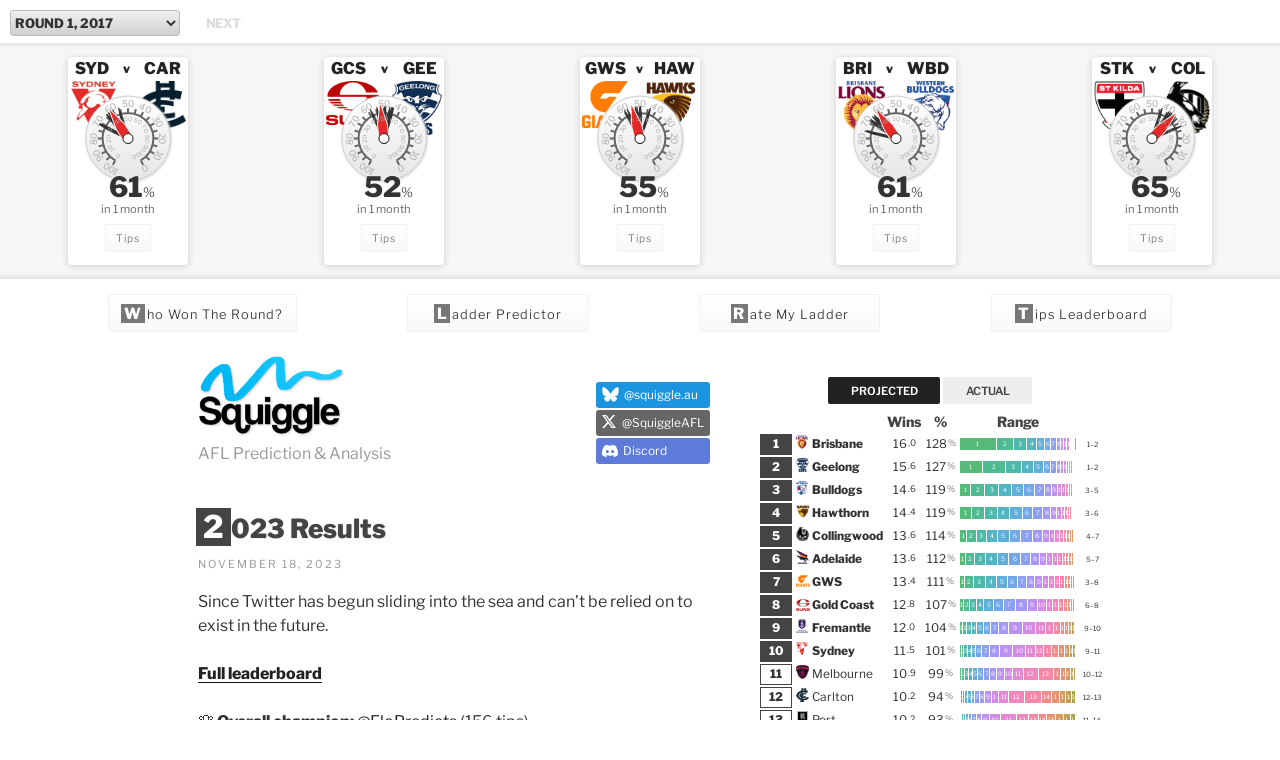

--- FILE ---
content_type: text/html; charset=UTF-8
request_url: https://squiggle.com.au/page/2/?rid=2&virtual=0
body_size: 49044
content:
<!DOCTYPE html>
<html lang="en-AU" class="no-js no-svg">
<head>
<meta charset="UTF-8">
<meta name="viewport" content="width=device-width, initial-scale=1">
<link rel="profile" href="https://gmpg.org/xfn/11">

<script>(function(html){html.className = html.className.replace(/\bno-js\b/,'js')})(document.documentElement);</script>
<meta name='robots' content='index, follow, max-image-preview:large, max-snippet:-1, max-video-preview:-1' />

	<!-- This site is optimized with the Yoast SEO plugin v19.10 - https://yoast.com/wordpress/plugins/seo/ -->
	<title>Squiggle - Page 2 of 17 - AFL Prediction &amp; Analysis</title>
	<meta name="description" content="Squiggle AFL Prediction &amp; Analysis" />
	<link rel="prev" href="https://squiggle.com.au/" />
	<link rel="next" href="https://squiggle.com.au/page/3/" />
	<meta property="og:locale" content="en_US" />
	<meta property="og:type" content="website" />
	<meta property="og:title" content="Squiggle: AFL prediction &amp; analysis" />
	<meta property="og:description" content="Squiggle is the home of computer-aided AFL footy tipping" />
	<meta property="og:url" content="https://squiggle.com.au/" />
	<meta property="og:site_name" content="Squiggle" />
	<meta property="og:image" content="https://squiggle.com.au/wp-content/themes/squiggle/assets/images/dials/all-dials.png?2026-22-01-02" />
	<meta name="twitter:card" content="summary_large_image" />
	<meta name="twitter:image" content="https://squiggle.com.au/wp-content/themes/squiggle/assets/images/dials/all-dials.png?2026-22-01-02" />
	<meta name="twitter:site" content="@SquiggleAFL" />
	<script type="application/ld+json" class="yoast-schema-graph">{"@context":"https://schema.org","@graph":[{"@type":"CollectionPage","@id":"https://squiggle.com.au/","url":"https://squiggle.com.au/page/2/","name":"Squiggle - Page 2 of 17 - AFL Prediction &amp; Analysis","isPartOf":{"@id":"https://squiggle.com.au/#website"},"about":{"@id":"https://squiggle.com.au/#organization"},"description":"Squiggle AFL Prediction & Analysis","breadcrumb":{"@id":"https://squiggle.com.au/page/2/#breadcrumb"},"inLanguage":"en-AU"},{"@type":"BreadcrumbList","@id":"https://squiggle.com.au/page/2/#breadcrumb","itemListElement":[{"@type":"ListItem","position":1,"name":"Home"}]},{"@type":"WebSite","@id":"https://squiggle.com.au/#website","url":"https://squiggle.com.au/","name":"Squiggle","description":"AFL Prediction &amp; Analysis","publisher":{"@id":"https://squiggle.com.au/#organization"},"potentialAction":[{"@type":"SearchAction","target":{"@type":"EntryPoint","urlTemplate":"https://squiggle.com.au/?s={search_term_string}"},"query-input":"required name=search_term_string"}],"inLanguage":"en-AU"},{"@type":"Organization","@id":"https://squiggle.com.au/#organization","name":"Squiggle","url":"https://squiggle.com.au/","logo":{"@type":"ImageObject","inLanguage":"en-AU","@id":"https://squiggle.com.au/#/schema/logo/image/","url":"https://squiggle.com.au/wp-content/uploads/2017/05/logo-512v2.png","contentUrl":"https://squiggle.com.au/wp-content/uploads/2017/05/logo-512v2.png","width":512,"height":512,"caption":"Squiggle"},"image":{"@id":"https://squiggle.com.au/#/schema/logo/image/"},"sameAs":["https://twitter.com/SquiggleAFL"]}]}</script>
	<!-- / Yoast SEO plugin. -->


<link rel="alternate" type="application/rss+xml" title="Squiggle &raquo; Feed" href="https://squiggle.com.au/feed/" />
<link rel="alternate" type="application/rss+xml" title="Squiggle &raquo; Comments Feed" href="https://squiggle.com.au/comments/feed/" />
<link rel='stylesheet' id='wp-block-library-css' href='https://squiggle.com.au/wp-includes/css/dist/block-library/style.min.css?ver=6.1.9' media='all' />
<style id='wp-block-library-theme-inline-css'>
.wp-block-audio figcaption{color:#555;font-size:13px;text-align:center}.is-dark-theme .wp-block-audio figcaption{color:hsla(0,0%,100%,.65)}.wp-block-audio{margin:0 0 1em}.wp-block-code{border:1px solid #ccc;border-radius:4px;font-family:Menlo,Consolas,monaco,monospace;padding:.8em 1em}.wp-block-embed figcaption{color:#555;font-size:13px;text-align:center}.is-dark-theme .wp-block-embed figcaption{color:hsla(0,0%,100%,.65)}.wp-block-embed{margin:0 0 1em}.blocks-gallery-caption{color:#555;font-size:13px;text-align:center}.is-dark-theme .blocks-gallery-caption{color:hsla(0,0%,100%,.65)}.wp-block-image figcaption{color:#555;font-size:13px;text-align:center}.is-dark-theme .wp-block-image figcaption{color:hsla(0,0%,100%,.65)}.wp-block-image{margin:0 0 1em}.wp-block-pullquote{border-top:4px solid;border-bottom:4px solid;margin-bottom:1.75em;color:currentColor}.wp-block-pullquote__citation,.wp-block-pullquote cite,.wp-block-pullquote footer{color:currentColor;text-transform:uppercase;font-size:.8125em;font-style:normal}.wp-block-quote{border-left:.25em solid;margin:0 0 1.75em;padding-left:1em}.wp-block-quote cite,.wp-block-quote footer{color:currentColor;font-size:.8125em;position:relative;font-style:normal}.wp-block-quote.has-text-align-right{border-left:none;border-right:.25em solid;padding-left:0;padding-right:1em}.wp-block-quote.has-text-align-center{border:none;padding-left:0}.wp-block-quote.is-large,.wp-block-quote.is-style-large,.wp-block-quote.is-style-plain{border:none}.wp-block-search .wp-block-search__label{font-weight:700}.wp-block-search__button{border:1px solid #ccc;padding:.375em .625em}:where(.wp-block-group.has-background){padding:1.25em 2.375em}.wp-block-separator.has-css-opacity{opacity:.4}.wp-block-separator{border:none;border-bottom:2px solid;margin-left:auto;margin-right:auto}.wp-block-separator.has-alpha-channel-opacity{opacity:1}.wp-block-separator:not(.is-style-wide):not(.is-style-dots){width:100px}.wp-block-separator.has-background:not(.is-style-dots){border-bottom:none;height:1px}.wp-block-separator.has-background:not(.is-style-wide):not(.is-style-dots){height:2px}.wp-block-table{margin:"0 0 1em 0"}.wp-block-table thead{border-bottom:3px solid}.wp-block-table tfoot{border-top:3px solid}.wp-block-table td,.wp-block-table th{word-break:normal}.wp-block-table figcaption{color:#555;font-size:13px;text-align:center}.is-dark-theme .wp-block-table figcaption{color:hsla(0,0%,100%,.65)}.wp-block-video figcaption{color:#555;font-size:13px;text-align:center}.is-dark-theme .wp-block-video figcaption{color:hsla(0,0%,100%,.65)}.wp-block-video{margin:0 0 1em}.wp-block-template-part.has-background{padding:1.25em 2.375em;margin-top:0;margin-bottom:0}
</style>
<link rel='stylesheet' id='classic-theme-styles-css' href='https://squiggle.com.au/wp-includes/css/classic-themes.min.css?ver=1' media='all' />
<style id='global-styles-inline-css'>
body{--wp--preset--color--black: #000000;--wp--preset--color--cyan-bluish-gray: #abb8c3;--wp--preset--color--white: #ffffff;--wp--preset--color--pale-pink: #f78da7;--wp--preset--color--vivid-red: #cf2e2e;--wp--preset--color--luminous-vivid-orange: #ff6900;--wp--preset--color--luminous-vivid-amber: #fcb900;--wp--preset--color--light-green-cyan: #7bdcb5;--wp--preset--color--vivid-green-cyan: #00d084;--wp--preset--color--pale-cyan-blue: #8ed1fc;--wp--preset--color--vivid-cyan-blue: #0693e3;--wp--preset--color--vivid-purple: #9b51e0;--wp--preset--gradient--vivid-cyan-blue-to-vivid-purple: linear-gradient(135deg,rgba(6,147,227,1) 0%,rgb(155,81,224) 100%);--wp--preset--gradient--light-green-cyan-to-vivid-green-cyan: linear-gradient(135deg,rgb(122,220,180) 0%,rgb(0,208,130) 100%);--wp--preset--gradient--luminous-vivid-amber-to-luminous-vivid-orange: linear-gradient(135deg,rgba(252,185,0,1) 0%,rgba(255,105,0,1) 100%);--wp--preset--gradient--luminous-vivid-orange-to-vivid-red: linear-gradient(135deg,rgba(255,105,0,1) 0%,rgb(207,46,46) 100%);--wp--preset--gradient--very-light-gray-to-cyan-bluish-gray: linear-gradient(135deg,rgb(238,238,238) 0%,rgb(169,184,195) 100%);--wp--preset--gradient--cool-to-warm-spectrum: linear-gradient(135deg,rgb(74,234,220) 0%,rgb(151,120,209) 20%,rgb(207,42,186) 40%,rgb(238,44,130) 60%,rgb(251,105,98) 80%,rgb(254,248,76) 100%);--wp--preset--gradient--blush-light-purple: linear-gradient(135deg,rgb(255,206,236) 0%,rgb(152,150,240) 100%);--wp--preset--gradient--blush-bordeaux: linear-gradient(135deg,rgb(254,205,165) 0%,rgb(254,45,45) 50%,rgb(107,0,62) 100%);--wp--preset--gradient--luminous-dusk: linear-gradient(135deg,rgb(255,203,112) 0%,rgb(199,81,192) 50%,rgb(65,88,208) 100%);--wp--preset--gradient--pale-ocean: linear-gradient(135deg,rgb(255,245,203) 0%,rgb(182,227,212) 50%,rgb(51,167,181) 100%);--wp--preset--gradient--electric-grass: linear-gradient(135deg,rgb(202,248,128) 0%,rgb(113,206,126) 100%);--wp--preset--gradient--midnight: linear-gradient(135deg,rgb(2,3,129) 0%,rgb(40,116,252) 100%);--wp--preset--duotone--dark-grayscale: url('#wp-duotone-dark-grayscale');--wp--preset--duotone--grayscale: url('#wp-duotone-grayscale');--wp--preset--duotone--purple-yellow: url('#wp-duotone-purple-yellow');--wp--preset--duotone--blue-red: url('#wp-duotone-blue-red');--wp--preset--duotone--midnight: url('#wp-duotone-midnight');--wp--preset--duotone--magenta-yellow: url('#wp-duotone-magenta-yellow');--wp--preset--duotone--purple-green: url('#wp-duotone-purple-green');--wp--preset--duotone--blue-orange: url('#wp-duotone-blue-orange');--wp--preset--font-size--small: 13px;--wp--preset--font-size--medium: 20px;--wp--preset--font-size--large: 36px;--wp--preset--font-size--x-large: 42px;--wp--preset--spacing--20: 0.44rem;--wp--preset--spacing--30: 0.67rem;--wp--preset--spacing--40: 1rem;--wp--preset--spacing--50: 1.5rem;--wp--preset--spacing--60: 2.25rem;--wp--preset--spacing--70: 3.38rem;--wp--preset--spacing--80: 5.06rem;}:where(.is-layout-flex){gap: 0.5em;}body .is-layout-flow > .alignleft{float: left;margin-inline-start: 0;margin-inline-end: 2em;}body .is-layout-flow > .alignright{float: right;margin-inline-start: 2em;margin-inline-end: 0;}body .is-layout-flow > .aligncenter{margin-left: auto !important;margin-right: auto !important;}body .is-layout-constrained > .alignleft{float: left;margin-inline-start: 0;margin-inline-end: 2em;}body .is-layout-constrained > .alignright{float: right;margin-inline-start: 2em;margin-inline-end: 0;}body .is-layout-constrained > .aligncenter{margin-left: auto !important;margin-right: auto !important;}body .is-layout-constrained > :where(:not(.alignleft):not(.alignright):not(.alignfull)){max-width: var(--wp--style--global--content-size);margin-left: auto !important;margin-right: auto !important;}body .is-layout-constrained > .alignwide{max-width: var(--wp--style--global--wide-size);}body .is-layout-flex{display: flex;}body .is-layout-flex{flex-wrap: wrap;align-items: center;}body .is-layout-flex > *{margin: 0;}:where(.wp-block-columns.is-layout-flex){gap: 2em;}.has-black-color{color: var(--wp--preset--color--black) !important;}.has-cyan-bluish-gray-color{color: var(--wp--preset--color--cyan-bluish-gray) !important;}.has-white-color{color: var(--wp--preset--color--white) !important;}.has-pale-pink-color{color: var(--wp--preset--color--pale-pink) !important;}.has-vivid-red-color{color: var(--wp--preset--color--vivid-red) !important;}.has-luminous-vivid-orange-color{color: var(--wp--preset--color--luminous-vivid-orange) !important;}.has-luminous-vivid-amber-color{color: var(--wp--preset--color--luminous-vivid-amber) !important;}.has-light-green-cyan-color{color: var(--wp--preset--color--light-green-cyan) !important;}.has-vivid-green-cyan-color{color: var(--wp--preset--color--vivid-green-cyan) !important;}.has-pale-cyan-blue-color{color: var(--wp--preset--color--pale-cyan-blue) !important;}.has-vivid-cyan-blue-color{color: var(--wp--preset--color--vivid-cyan-blue) !important;}.has-vivid-purple-color{color: var(--wp--preset--color--vivid-purple) !important;}.has-black-background-color{background-color: var(--wp--preset--color--black) !important;}.has-cyan-bluish-gray-background-color{background-color: var(--wp--preset--color--cyan-bluish-gray) !important;}.has-white-background-color{background-color: var(--wp--preset--color--white) !important;}.has-pale-pink-background-color{background-color: var(--wp--preset--color--pale-pink) !important;}.has-vivid-red-background-color{background-color: var(--wp--preset--color--vivid-red) !important;}.has-luminous-vivid-orange-background-color{background-color: var(--wp--preset--color--luminous-vivid-orange) !important;}.has-luminous-vivid-amber-background-color{background-color: var(--wp--preset--color--luminous-vivid-amber) !important;}.has-light-green-cyan-background-color{background-color: var(--wp--preset--color--light-green-cyan) !important;}.has-vivid-green-cyan-background-color{background-color: var(--wp--preset--color--vivid-green-cyan) !important;}.has-pale-cyan-blue-background-color{background-color: var(--wp--preset--color--pale-cyan-blue) !important;}.has-vivid-cyan-blue-background-color{background-color: var(--wp--preset--color--vivid-cyan-blue) !important;}.has-vivid-purple-background-color{background-color: var(--wp--preset--color--vivid-purple) !important;}.has-black-border-color{border-color: var(--wp--preset--color--black) !important;}.has-cyan-bluish-gray-border-color{border-color: var(--wp--preset--color--cyan-bluish-gray) !important;}.has-white-border-color{border-color: var(--wp--preset--color--white) !important;}.has-pale-pink-border-color{border-color: var(--wp--preset--color--pale-pink) !important;}.has-vivid-red-border-color{border-color: var(--wp--preset--color--vivid-red) !important;}.has-luminous-vivid-orange-border-color{border-color: var(--wp--preset--color--luminous-vivid-orange) !important;}.has-luminous-vivid-amber-border-color{border-color: var(--wp--preset--color--luminous-vivid-amber) !important;}.has-light-green-cyan-border-color{border-color: var(--wp--preset--color--light-green-cyan) !important;}.has-vivid-green-cyan-border-color{border-color: var(--wp--preset--color--vivid-green-cyan) !important;}.has-pale-cyan-blue-border-color{border-color: var(--wp--preset--color--pale-cyan-blue) !important;}.has-vivid-cyan-blue-border-color{border-color: var(--wp--preset--color--vivid-cyan-blue) !important;}.has-vivid-purple-border-color{border-color: var(--wp--preset--color--vivid-purple) !important;}.has-vivid-cyan-blue-to-vivid-purple-gradient-background{background: var(--wp--preset--gradient--vivid-cyan-blue-to-vivid-purple) !important;}.has-light-green-cyan-to-vivid-green-cyan-gradient-background{background: var(--wp--preset--gradient--light-green-cyan-to-vivid-green-cyan) !important;}.has-luminous-vivid-amber-to-luminous-vivid-orange-gradient-background{background: var(--wp--preset--gradient--luminous-vivid-amber-to-luminous-vivid-orange) !important;}.has-luminous-vivid-orange-to-vivid-red-gradient-background{background: var(--wp--preset--gradient--luminous-vivid-orange-to-vivid-red) !important;}.has-very-light-gray-to-cyan-bluish-gray-gradient-background{background: var(--wp--preset--gradient--very-light-gray-to-cyan-bluish-gray) !important;}.has-cool-to-warm-spectrum-gradient-background{background: var(--wp--preset--gradient--cool-to-warm-spectrum) !important;}.has-blush-light-purple-gradient-background{background: var(--wp--preset--gradient--blush-light-purple) !important;}.has-blush-bordeaux-gradient-background{background: var(--wp--preset--gradient--blush-bordeaux) !important;}.has-luminous-dusk-gradient-background{background: var(--wp--preset--gradient--luminous-dusk) !important;}.has-pale-ocean-gradient-background{background: var(--wp--preset--gradient--pale-ocean) !important;}.has-electric-grass-gradient-background{background: var(--wp--preset--gradient--electric-grass) !important;}.has-midnight-gradient-background{background: var(--wp--preset--gradient--midnight) !important;}.has-small-font-size{font-size: var(--wp--preset--font-size--small) !important;}.has-medium-font-size{font-size: var(--wp--preset--font-size--medium) !important;}.has-large-font-size{font-size: var(--wp--preset--font-size--large) !important;}.has-x-large-font-size{font-size: var(--wp--preset--font-size--x-large) !important;}
.wp-block-navigation a:where(:not(.wp-element-button)){color: inherit;}
:where(.wp-block-columns.is-layout-flex){gap: 2em;}
.wp-block-pullquote{font-size: 1.5em;line-height: 1.6;}
</style>
<link rel='stylesheet' id='twentyseventeen-style-css' href='https://squiggle.com.au/wp-content/themes/twentyseventeen/style.css?ver=6.1.9' media='all' />
<link rel='stylesheet' id='child-style-css' href='https://squiggle.com.au/wp-content/themes/squiggle/style.css?ver=1.5.28' media='all' />
<link rel='stylesheet' id='twentyseventeen-fonts-css' href='https://squiggle.com.au/wp-content/themes/twentyseventeen/assets/fonts/font-libre-franklin.css?ver=20230328' media='all' />
<link rel='stylesheet' id='twentyseventeen-block-style-css' href='https://squiggle.com.au/wp-content/themes/twentyseventeen/assets/css/blocks.css?ver=20240729' media='all' />
<link rel='stylesheet' id='tablepress-default-css' href='https://squiggle.com.au/wp-content/plugins/tablepress/css/default.min.css?ver=1.14' media='all' />
<script src='https://squiggle.com.au/wp-includes/js/jquery/jquery.min.js?ver=3.6.1' id='jquery-core-js'></script>
<link rel="https://api.w.org/" href="https://squiggle.com.au/wp-json/" /><link rel="EditURI" type="application/rsd+xml" title="RSD" href="https://squiggle.com.au/xmlrpc.php?rsd" />
<link rel="wlwmanifest" type="application/wlwmanifest+xml" href="https://squiggle.com.au/wp-includes/wlwmanifest.xml" />
<meta name="generator" content="WordPress 6.1.9" />
		<style id="twentyseventeen-custom-header-styles" type="text/css">
				.site-title,
		.site-description {
			position: absolute;
			clip: rect(1px, 1px, 1px, 1px);
		}
				</style>
		<link rel="icon" href="https://squiggle.com.au/wp-content/uploads/2017/04/cropped-logo-square-v2-32x32.png" sizes="32x32" />
<link rel="icon" href="https://squiggle.com.au/wp-content/uploads/2017/04/cropped-logo-square-v2-192x192.png" sizes="192x192" />
<link rel="apple-touch-icon" href="https://squiggle.com.au/wp-content/uploads/2017/04/cropped-logo-square-v2-180x180.png" />
<meta name="msapplication-TileImage" content="https://squiggle.com.au/wp-content/uploads/2017/04/cropped-logo-square-v2-270x270.png" />

<!-- Global site tag (gtag.js) - Google Analytics -->
<script async src="https://www.googletagmanager.com/gtag/js?id=UA-3291802-7"></script>
<script>
  window.dataLayer = window.dataLayer || [];
  function gtag(){dataLayer.push(arguments);}
  gtag('js', new Date());
  gtag('config', 'UA-3291802-7');
</script>

<script>var $ = jQuery.noConflict();</script>

</head>

<body class="home blog paged wp-custom-logo wp-embed-responsive paged-2 hfeed has-sidebar title-tagline-hidden colors-light">
<div id="page" class="site">
	<a class="skip-link screen-reader-text" href="#content">Skip to content</a>

	<header id="masthead" class="site-header with-squiggle-football" role="banner">

	<div class="squigglefootball-top">
<a href="https://store.steampowered.com/app/1543960/Squiggle_Football/" class="squigglefootball-top">
<img src="/wp-content/themes/squiggle/assets/images/pc_mac_linux_out_now.jpg" alt="Squiggle Football: OUT NOW for PC, Mac, Linux" />
</a>
</div>
<form method="get" action="/" id="round-selector">
<input type="hidden" name="virtual" value="0" />
<h5>
<select name="rid" onChange="this.form.submit()" id="topbarselect">

<option value="20171">

Round 1, 2017


</option>

<option value="20172">

Round 2, 2017


</option>

<option value="20173">

Round 3, 2017


</option>

<option value="20174">

Round 4, 2017


</option>

<option value="20175">

Round 5, 2017


</option>

<option value="20176">

Round 6, 2017


</option>

<option value="20177">

Round 7, 2017


</option>

<option value="20178">

Round 8, 2017


</option>

<option value="20179">

Round 9, 2017


</option>

<option value="201710">

Round 10, 2017


</option>

<option value="201711">

Round 11, 2017


</option>

<option value="201712">

Round 12, 2017


</option>

<option value="201713">

Round 13, 2017


</option>

<option value="201714">

Round 14, 2017


</option>

<option value="201715">

Round 15, 2017


</option>

<option value="201716">

Round 16, 2017


</option>

<option value="201717">

Round 17, 2017


</option>

<option value="201718">

Round 18, 2017


</option>

<option value="201719">

Round 19, 2017


</option>

<option value="201720">

Round 20, 2017


</option>

<option value="201721">

Round 21, 2017


</option>

<option value="201722">

Round 22, 2017


</option>

<option value="201723">

Round 23, 2017


</option>

<option value="201724">


Finals Week 1, 2017

</option>

<option value="201725">


Finals Week 2, 2017

</option>

<option value="201726">


Finals Week 3, 2017

</option>

<option value="201727">


Grand Final, 2017

</option>

<option value="20181">

Round 1, 2018


</option>

<option value="20182">

Round 2, 2018


</option>

<option value="20183">

Round 3, 2018


</option>

<option value="20184">

Round 4, 2018


</option>

<option value="20185">

Round 5, 2018


</option>

<option value="20186">

Round 6, 2018


</option>

<option value="20187">

Round 7, 2018


</option>

<option value="20188">

Round 8, 2018


</option>

<option value="20189">

Round 9, 2018


</option>

<option value="201810">

Round 10, 2018


</option>

<option value="201811">

Round 11, 2018


</option>

<option value="201812">

Round 12, 2018


</option>

<option value="201813">

Round 13, 2018


</option>

<option value="201814">

Round 14, 2018


</option>

<option value="201815">

Round 15, 2018


</option>

<option value="201816">

Round 16, 2018


</option>

<option value="201817">

Round 17, 2018


</option>

<option value="201818">

Round 18, 2018


</option>

<option value="201819">

Round 19, 2018


</option>

<option value="201820">

Round 20, 2018


</option>

<option value="201821">

Round 21, 2018


</option>

<option value="201822">

Round 22, 2018


</option>

<option value="201823">

Round 23, 2018


</option>

<option value="201824">


Finals Week 1, 2018

</option>

<option value="201825">


Finals Week 2, 2018

</option>

<option value="201826">


Finals Week 3, 2018

</option>

<option value="201827">


Grand Final, 2018

</option>

<option value="20191">

Round 1, 2019


</option>

<option value="20192">

Round 2, 2019


</option>

<option value="20193">

Round 3, 2019


</option>

<option value="20194">

Round 4, 2019


</option>

<option value="20195">

Round 5, 2019


</option>

<option value="20196">

Round 6, 2019


</option>

<option value="20197">

Round 7, 2019


</option>

<option value="20198">

Round 8, 2019


</option>

<option value="20199">

Round 9, 2019


</option>

<option value="201910">

Round 10, 2019


</option>

<option value="201911">

Round 11, 2019


</option>

<option value="201912">

Round 12, 2019


</option>

<option value="201913">

Round 13, 2019


</option>

<option value="201914">

Round 14, 2019


</option>

<option value="201915">

Round 15, 2019


</option>

<option value="201916">

Round 16, 2019


</option>

<option value="201917">

Round 17, 2019


</option>

<option value="201918">

Round 18, 2019


</option>

<option value="201919">

Round 19, 2019


</option>

<option value="201920">

Round 20, 2019


</option>

<option value="201921">

Round 21, 2019


</option>

<option value="201922">

Round 22, 2019


</option>

<option value="201923">

Round 23, 2019


</option>

<option value="201924">


Finals Week 1, 2019

</option>

<option value="201925">


Finals Week 2, 2019

</option>

<option value="201926">


Finals Week 3, 2019

</option>

<option value="201927">


Grand Final, 2019

</option>

<option value="20201">

Round 1, 2020


</option>

<option value="20202">

Round 2, 2020


</option>

<option value="20203">

Round 3, 2020


</option>

<option value="20204">

Round 4, 2020


</option>

<option value="20205">

Round 5, 2020


</option>

<option value="20206">

Round 6, 2020


</option>

<option value="20207">

Round 7, 2020


</option>

<option value="20208">

Round 8, 2020


</option>

<option value="20209">

Round 9, 2020


</option>

<option value="202010">

Round 10, 2020


</option>

<option value="202011">

Round 11, 2020


</option>

<option value="202012">

Round 12, 2020


</option>

<option value="202013">

Round 13, 2020


</option>

<option value="202014">

Round 14, 2020


</option>

<option value="202015">

Round 15, 2020


</option>

<option value="202016">

Round 16, 2020


</option>

<option value="202017">

Round 17, 2020


</option>

<option value="202018">

Round 18, 2020


</option>

<option value="202019">


Finals Week 1, 2020

</option>

<option value="202020">


Finals Week 2, 2020

</option>

<option value="202021">


Finals Week 3, 2020

</option>

<option value="202022">


Grand Final, 2020

</option>

<option value="20211">

Round 1, 2021


</option>

<option value="20212">

Round 2, 2021


</option>

<option value="20213">

Round 3, 2021


</option>

<option value="20214">

Round 4, 2021


</option>

<option value="20215">

Round 5, 2021


</option>

<option value="20216">

Round 6, 2021


</option>

<option value="20217">

Round 7, 2021


</option>

<option value="20218">

Round 8, 2021


</option>

<option value="20219">

Round 9, 2021


</option>

<option value="202110">

Round 10, 2021


</option>

<option value="202111">

Round 11, 2021


</option>

<option value="202112">

Round 12, 2021


</option>

<option value="202113">

Round 13, 2021


</option>

<option value="202114">

Round 14, 2021


</option>

<option value="202115">

Round 15, 2021


</option>

<option value="202116">

Round 16, 2021


</option>

<option value="202117">

Round 17, 2021


</option>

<option value="202118">

Round 18, 2021


</option>

<option value="202119">

Round 19, 2021


</option>

<option value="202120">

Round 20, 2021


</option>

<option value="202121">

Round 21, 2021


</option>

<option value="202122">

Round 22, 2021


</option>

<option value="202123">

Round 23, 2021


</option>

<option value="202124">


Finals Week 1, 2021

</option>

<option value="202125">


Finals Week 2, 2021

</option>

<option value="202126">


Finals Week 3, 2021

</option>

<option value="202127">


Grand Final, 2021

</option>

<option value="20221">

Round 1, 2022


</option>

<option value="20222">

Round 2, 2022


</option>

<option value="20223">

Round 3, 2022


</option>

<option value="20224">

Round 4, 2022


</option>

<option value="20225">

Round 5, 2022


</option>

<option value="20226">

Round 6, 2022


</option>

<option value="20227">

Round 7, 2022


</option>

<option value="20228">

Round 8, 2022


</option>

<option value="20229">

Round 9, 2022


</option>

<option value="202210">

Round 10, 2022


</option>

<option value="202211">

Round 11, 2022


</option>

<option value="202212">

Round 12, 2022


</option>

<option value="202213">

Round 13, 2022


</option>

<option value="202214">

Round 14, 2022


</option>

<option value="202215">

Round 15, 2022


</option>

<option value="202216">

Round 16, 2022


</option>

<option value="202217">

Round 17, 2022


</option>

<option value="202218">

Round 18, 2022


</option>

<option value="202219">

Round 19, 2022


</option>

<option value="202220">

Round 20, 2022


</option>

<option value="202221">

Round 21, 2022


</option>

<option value="202222">

Round 22, 2022


</option>

<option value="202223">

Round 23, 2022


</option>

<option value="202224">


Finals Week 1, 2022

</option>

<option value="202225">


Finals Week 2, 2022

</option>

<option value="202226">


Finals Week 3, 2022

</option>

<option value="202227">


Grand Final, 2022

</option>

<option value="20231">

Round 1, 2023


</option>

<option value="20232">

Round 2, 2023


</option>

<option value="20233">

Round 3, 2023


</option>

<option value="20234">

Round 4, 2023


</option>

<option value="20235">

Round 5, 2023


</option>

<option value="20236">

Round 6, 2023


</option>

<option value="20237">

Round 7, 2023


</option>

<option value="20238">

Round 8, 2023


</option>

<option value="20239">

Round 9, 2023


</option>

<option value="202310">

Round 10, 2023


</option>

<option value="202311">

Round 11, 2023


</option>

<option value="202312">

Round 12, 2023


</option>

<option value="202313">

Round 13, 2023


</option>

<option value="202314">

Round 14, 2023


</option>

<option value="202315">

Round 15, 2023


</option>

<option value="202316">

Round 16, 2023


</option>

<option value="202317">

Round 17, 2023


</option>

<option value="202318">

Round 18, 2023


</option>

<option value="202319">

Round 19, 2023


</option>

<option value="202320">

Round 20, 2023


</option>

<option value="202321">

Round 21, 2023


</option>

<option value="202322">

Round 22, 2023


</option>

<option value="202323">

Round 23, 2023


</option>

<option value="202324">

Round 24, 2023


</option>

<option value="202325">


Finals Week 1, 2023

</option>

<option value="202326">


Finals Week 2, 2023

</option>

<option value="202327">


Finals Week 3, 2023

</option>

<option value="202328">


Grand Final, 2023

</option>

<option value="20240">

Round 0, 2024


</option>

<option value="20241">

Round 1, 2024


</option>

<option value="20242">

Round 2, 2024


</option>

<option value="20243">

Round 3, 2024


</option>

<option value="20244">

Round 4, 2024


</option>

<option value="20245">

Round 5, 2024


</option>

<option value="20246">

Round 6, 2024


</option>

<option value="20247">

Round 7, 2024


</option>

<option value="20248">

Round 8, 2024


</option>

<option value="20249">

Round 9, 2024


</option>

<option value="202410">

Round 10, 2024


</option>

<option value="202411">

Round 11, 2024


</option>

<option value="202412">

Round 12, 2024


</option>

<option value="202413">

Round 13, 2024


</option>

<option value="202414">

Round 14, 2024


</option>

<option value="202415">

Round 15, 2024


</option>

<option value="202416">

Round 16, 2024


</option>

<option value="202417">

Round 17, 2024


</option>

<option value="202418">

Round 18, 2024


</option>

<option value="202419">

Round 19, 2024


</option>

<option value="202420">

Round 20, 2024


</option>

<option value="202421">

Round 21, 2024


</option>

<option value="202422">

Round 22, 2024


</option>

<option value="202423">

Round 23, 2024


</option>

<option value="202424">

Round 24, 2024


</option>

<option value="202425">


Finals Week 1, 2024

</option>

<option value="202426">


Finals Week 2, 2024

</option>

<option value="202427">


Finals Week 3, 2024

</option>

<option value="202428">


Grand Final, 2024

</option>

<option value="20250">

Round 0, 2025


</option>

<option value="20251">

Round 1, 2025


</option>

<option value="20252">

Round 2, 2025


</option>

<option value="20253">

Round 3, 2025


</option>

<option value="20254">

Round 4, 2025


</option>

<option value="20255">

Round 5, 2025


</option>

<option value="20256">

Round 6, 2025


</option>

<option value="20257">

Round 7, 2025


</option>

<option value="20258">

Round 8, 2025


</option>

<option value="20259">

Round 9, 2025


</option>

<option value="202510">

Round 10, 2025


</option>

<option value="202511">

Round 11, 2025


</option>

<option value="202512">

Round 12, 2025


</option>

<option value="202513">

Round 13, 2025


</option>

<option value="202514">

Round 14, 2025


</option>

<option value="202515">

Round 15, 2025


</option>

<option value="202516">

Round 16, 2025


</option>

<option value="202517">

Round 17, 2025


</option>

<option value="202518">

Round 18, 2025


</option>

<option value="202519">

Round 19, 2025


</option>

<option value="202520">

Round 20, 2025


</option>

<option value="202521">

Round 21, 2025


</option>

<option value="202522">

Round 22, 2025


</option>

<option value="202523">

Round 23, 2025


</option>

<option value="202524">

Round 24, 2025


</option>

<option value="202525">


Finals Week 1, 2025

</option>

<option value="202526">


Finals Week 2, 2025

</option>

<option value="202527">


Finals Week 3, 2025

</option>

<option value="202528">


Grand Final, 2025

</option>

<option value="20260">

Round 0, 2026


</option>

<option value="20261">

Round 1, 2026


</option>

<option value="20262">

Round 2, 2026


</option>

<option value="20263">

Round 3, 2026


</option>

<option value="20264">

Round 4, 2026


</option>

<option value="20265">

Round 5, 2026


</option>

<option value="20266">

Round 6, 2026


</option>

<option value="20267">

Round 7, 2026


</option>

<option value="20268">

Round 8, 2026


</option>

<option value="20269">

Round 9, 2026


</option>

<option value="202610">

Round 10, 2026


</option>

<option value="202611">

Round 11, 2026


</option>

<option value="202612">

Round 12, 2026


</option>

<option value="202613">

Round 13, 2026


</option>

<option value="202614">

Round 14, 2026


</option>

<option value="202615">

Round 15, 2026


</option>

<option value="202616">

Round 16, 2026


</option>

<option value="202617">

Round 17, 2026


</option>

<option value="202618">

Round 18, 2026


</option>

<option value="202619">

Round 19, 2026


</option>

<option value="202620">

Round 20, 2026


</option>

<option value="202621">

Round 21, 2026


</option>

<option value="202622">

Round 22, 2026


</option>

<option value="202623">

Round 23, 2026


</option>

<option value="202624">

Round 24, 2026


</option>

<option value="202625">


Finals Week 1, 2026

</option>

<option value="202626">


Finals Week 2, 2026

</option>

<option value="202627">


Finals Week 3, 2026

</option>

<option value="202628">


Grand Final, 2026

</option>

</select>



<div class="roundselector-block hidden" id="roundselector-block-year-2017">
<a href="/?rid=1&amp;virtual=0" data-rnum="1" class="roundnum">

1

</a>


<a href="/?rid=2&amp;virtual=0" data-rnum="2" class="roundnum">

2

</a>


<a href="/?rid=3&amp;virtual=0" data-rnum="3" class="roundnum">

3

</a>


<a href="/?rid=4&amp;virtual=0" data-rnum="4" class="roundnum">

4

</a>


<a href="/?rid=5&amp;virtual=0" data-rnum="5" class="roundnum">

5

</a>


<a href="/?rid=6&amp;virtual=0" data-rnum="6" class="roundnum">

6

</a>


<a href="/?rid=7&amp;virtual=0" data-rnum="7" class="roundnum">

7

</a>


<a href="/?rid=8&amp;virtual=0" data-rnum="8" class="roundnum">

8

</a>


<a href="/?rid=9&amp;virtual=0" data-rnum="9" class="roundnum">

9

</a>


<a href="/?rid=10&amp;virtual=0" data-rnum="10" class="roundnum">

10

</a>


<a href="/?rid=11&amp;virtual=0" data-rnum="11" class="roundnum">

11

</a>


<a href="/?rid=12&amp;virtual=0" data-rnum="12" class="roundnum">

12

</a>


<a href="/?rid=13&amp;virtual=0" data-rnum="13" class="roundnum">

13

</a>


<a href="/?rid=14&amp;virtual=0" data-rnum="14" class="roundnum">

14

</a>


<a href="/?rid=15&amp;virtual=0" data-rnum="15" class="roundnum">

15

</a>


<a href="/?rid=16&amp;virtual=0" data-rnum="16" class="roundnum">

16

</a>


<a href="/?rid=17&amp;virtual=0" data-rnum="17" class="roundnum">

17

</a>


<a href="/?rid=18&amp;virtual=0" data-rnum="18" class="roundnum">

18

</a>


<a href="/?rid=19&amp;virtual=0" data-rnum="19" class="roundnum">

19

</a>


<a href="/?rid=20&amp;virtual=0" data-rnum="20" class="roundnum">

20

</a>


<a href="/?rid=21&amp;virtual=0" data-rnum="21" class="roundnum">

21

</a>


<a href="/?rid=22&amp;virtual=0" data-rnum="22" class="roundnum">

22

</a>


<a href="/?rid=23&amp;virtual=0" data-rnum="23" class="roundnum">

23

</a>


<a href="/?rid=24&amp;virtual=0" data-rnum="24" class="roundnum">


F1

</a>


<a href="/?rid=25&amp;virtual=0" data-rnum="25" class="roundnum">


F2

</a>


<a href="/?rid=26&amp;virtual=0" data-rnum="26" class="roundnum">


F3

</a>


<a href="/?rid=27&amp;virtual=0" data-rnum="27" class="roundnum">


GF

</a>

</div><div class="roundselector-block hidden" id="roundselector-block-year-2018">
<a href="/?rid=1&amp;virtual=0" data-rnum="1" class="roundnum">

1

</a>


<a href="/?rid=2&amp;virtual=0" data-rnum="2" class="roundnum">

2

</a>


<a href="/?rid=3&amp;virtual=0" data-rnum="3" class="roundnum">

3

</a>


<a href="/?rid=4&amp;virtual=0" data-rnum="4" class="roundnum">

4

</a>


<a href="/?rid=5&amp;virtual=0" data-rnum="5" class="roundnum">

5

</a>


<a href="/?rid=6&amp;virtual=0" data-rnum="6" class="roundnum">

6

</a>


<a href="/?rid=7&amp;virtual=0" data-rnum="7" class="roundnum">

7

</a>


<a href="/?rid=8&amp;virtual=0" data-rnum="8" class="roundnum">

8

</a>


<a href="/?rid=9&amp;virtual=0" data-rnum="9" class="roundnum">

9

</a>


<a href="/?rid=10&amp;virtual=0" data-rnum="10" class="roundnum">

10

</a>


<a href="/?rid=11&amp;virtual=0" data-rnum="11" class="roundnum">

11

</a>


<a href="/?rid=12&amp;virtual=0" data-rnum="12" class="roundnum">

12

</a>


<a href="/?rid=13&amp;virtual=0" data-rnum="13" class="roundnum">

13

</a>


<a href="/?rid=14&amp;virtual=0" data-rnum="14" class="roundnum">

14

</a>


<a href="/?rid=15&amp;virtual=0" data-rnum="15" class="roundnum">

15

</a>


<a href="/?rid=16&amp;virtual=0" data-rnum="16" class="roundnum">

16

</a>


<a href="/?rid=17&amp;virtual=0" data-rnum="17" class="roundnum">

17

</a>


<a href="/?rid=18&amp;virtual=0" data-rnum="18" class="roundnum">

18

</a>


<a href="/?rid=19&amp;virtual=0" data-rnum="19" class="roundnum">

19

</a>


<a href="/?rid=20&amp;virtual=0" data-rnum="20" class="roundnum">

20

</a>


<a href="/?rid=21&amp;virtual=0" data-rnum="21" class="roundnum">

21

</a>


<a href="/?rid=22&amp;virtual=0" data-rnum="22" class="roundnum">

22

</a>


<a href="/?rid=23&amp;virtual=0" data-rnum="23" class="roundnum">

23

</a>


<a href="/?rid=24&amp;virtual=0" data-rnum="24" class="roundnum">


F1

</a>


<a href="/?rid=25&amp;virtual=0" data-rnum="25" class="roundnum">


F2

</a>


<a href="/?rid=26&amp;virtual=0" data-rnum="26" class="roundnum">


F3

</a>


<a href="/?rid=27&amp;virtual=0" data-rnum="27" class="roundnum">


GF

</a>

</div><div class="roundselector-block hidden" id="roundselector-block-year-2019">
<a href="/?rid=1&amp;virtual=0" data-rnum="1" class="roundnum">

1

</a>


<a href="/?rid=2&amp;virtual=0" data-rnum="2" class="roundnum">

2

</a>


<a href="/?rid=3&amp;virtual=0" data-rnum="3" class="roundnum">

3

</a>


<a href="/?rid=4&amp;virtual=0" data-rnum="4" class="roundnum">

4

</a>


<a href="/?rid=5&amp;virtual=0" data-rnum="5" class="roundnum">

5

</a>


<a href="/?rid=6&amp;virtual=0" data-rnum="6" class="roundnum">

6

</a>


<a href="/?rid=7&amp;virtual=0" data-rnum="7" class="roundnum">

7

</a>


<a href="/?rid=8&amp;virtual=0" data-rnum="8" class="roundnum">

8

</a>


<a href="/?rid=9&amp;virtual=0" data-rnum="9" class="roundnum">

9

</a>


<a href="/?rid=10&amp;virtual=0" data-rnum="10" class="roundnum">

10

</a>


<a href="/?rid=11&amp;virtual=0" data-rnum="11" class="roundnum">

11

</a>


<a href="/?rid=12&amp;virtual=0" data-rnum="12" class="roundnum">

12

</a>


<a href="/?rid=13&amp;virtual=0" data-rnum="13" class="roundnum">

13

</a>


<a href="/?rid=14&amp;virtual=0" data-rnum="14" class="roundnum">

14

</a>


<a href="/?rid=15&amp;virtual=0" data-rnum="15" class="roundnum">

15

</a>


<a href="/?rid=16&amp;virtual=0" data-rnum="16" class="roundnum">

16

</a>


<a href="/?rid=17&amp;virtual=0" data-rnum="17" class="roundnum">

17

</a>


<a href="/?rid=18&amp;virtual=0" data-rnum="18" class="roundnum">

18

</a>


<a href="/?rid=19&amp;virtual=0" data-rnum="19" class="roundnum">

19

</a>


<a href="/?rid=20&amp;virtual=0" data-rnum="20" class="roundnum">

20

</a>


<a href="/?rid=21&amp;virtual=0" data-rnum="21" class="roundnum">

21

</a>


<a href="/?rid=22&amp;virtual=0" data-rnum="22" class="roundnum">

22

</a>


<a href="/?rid=23&amp;virtual=0" data-rnum="23" class="roundnum">

23

</a>


<a href="/?rid=24&amp;virtual=0" data-rnum="24" class="roundnum">


F1

</a>


<a href="/?rid=25&amp;virtual=0" data-rnum="25" class="roundnum">


F2

</a>


<a href="/?rid=26&amp;virtual=0" data-rnum="26" class="roundnum">


F3

</a>


<a href="/?rid=27&amp;virtual=0" data-rnum="27" class="roundnum">


GF

</a>

</div><div class="roundselector-block hidden" id="roundselector-block-year-2020">
<a href="/?rid=1&amp;virtual=0" data-rnum="1" class="roundnum">

1

</a>


<a href="/?rid=2&amp;virtual=0" data-rnum="2" class="roundnum">

2

</a>


<a href="/?rid=3&amp;virtual=0" data-rnum="3" class="roundnum">

3

</a>


<a href="/?rid=4&amp;virtual=0" data-rnum="4" class="roundnum">

4

</a>


<a href="/?rid=5&amp;virtual=0" data-rnum="5" class="roundnum">

5

</a>


<a href="/?rid=6&amp;virtual=0" data-rnum="6" class="roundnum">

6

</a>


<a href="/?rid=7&amp;virtual=0" data-rnum="7" class="roundnum">

7

</a>


<a href="/?rid=8&amp;virtual=0" data-rnum="8" class="roundnum">

8

</a>


<a href="/?rid=9&amp;virtual=0" data-rnum="9" class="roundnum">

9

</a>


<a href="/?rid=10&amp;virtual=0" data-rnum="10" class="roundnum">

10

</a>


<a href="/?rid=11&amp;virtual=0" data-rnum="11" class="roundnum">

11

</a>


<a href="/?rid=12&amp;virtual=0" data-rnum="12" class="roundnum">

12

</a>


<a href="/?rid=13&amp;virtual=0" data-rnum="13" class="roundnum">

13

</a>


<a href="/?rid=14&amp;virtual=0" data-rnum="14" class="roundnum">

14

</a>


<a href="/?rid=15&amp;virtual=0" data-rnum="15" class="roundnum">

15

</a>


<a href="/?rid=16&amp;virtual=0" data-rnum="16" class="roundnum">

16

</a>


<a href="/?rid=17&amp;virtual=0" data-rnum="17" class="roundnum">

17

</a>


<a href="/?rid=18&amp;virtual=0" data-rnum="18" class="roundnum">

18

</a>


<a href="/?rid=19&amp;virtual=0" data-rnum="19" class="roundnum">


F1

</a>


<a href="/?rid=20&amp;virtual=0" data-rnum="20" class="roundnum">


F2

</a>


<a href="/?rid=21&amp;virtual=0" data-rnum="21" class="roundnum">


F3

</a>


<a href="/?rid=22&amp;virtual=0" data-rnum="22" class="roundnum">


GF

</a>

</div><div class="roundselector-block hidden" id="roundselector-block-year-2021">
<a href="/?rid=1&amp;virtual=0" data-rnum="1" class="roundnum">

1

</a>


<a href="/?rid=2&amp;virtual=0" data-rnum="2" class="roundnum">

2

</a>


<a href="/?rid=3&amp;virtual=0" data-rnum="3" class="roundnum">

3

</a>


<a href="/?rid=4&amp;virtual=0" data-rnum="4" class="roundnum">

4

</a>


<a href="/?rid=5&amp;virtual=0" data-rnum="5" class="roundnum">

5

</a>


<a href="/?rid=6&amp;virtual=0" data-rnum="6" class="roundnum">

6

</a>


<a href="/?rid=7&amp;virtual=0" data-rnum="7" class="roundnum">

7

</a>


<a href="/?rid=8&amp;virtual=0" data-rnum="8" class="roundnum">

8

</a>


<a href="/?rid=9&amp;virtual=0" data-rnum="9" class="roundnum">

9

</a>


<a href="/?rid=10&amp;virtual=0" data-rnum="10" class="roundnum">

10

</a>


<a href="/?rid=11&amp;virtual=0" data-rnum="11" class="roundnum">

11

</a>


<a href="/?rid=12&amp;virtual=0" data-rnum="12" class="roundnum">

12

</a>


<a href="/?rid=13&amp;virtual=0" data-rnum="13" class="roundnum">

13

</a>


<a href="/?rid=14&amp;virtual=0" data-rnum="14" class="roundnum">

14

</a>


<a href="/?rid=15&amp;virtual=0" data-rnum="15" class="roundnum">

15

</a>


<a href="/?rid=16&amp;virtual=0" data-rnum="16" class="roundnum">

16

</a>


<a href="/?rid=17&amp;virtual=0" data-rnum="17" class="roundnum">

17

</a>


<a href="/?rid=18&amp;virtual=0" data-rnum="18" class="roundnum">

18

</a>


<a href="/?rid=19&amp;virtual=0" data-rnum="19" class="roundnum">

19

</a>


<a href="/?rid=20&amp;virtual=0" data-rnum="20" class="roundnum">

20

</a>


<a href="/?rid=21&amp;virtual=0" data-rnum="21" class="roundnum">

21

</a>


<a href="/?rid=22&amp;virtual=0" data-rnum="22" class="roundnum">

22

</a>


<a href="/?rid=23&amp;virtual=0" data-rnum="23" class="roundnum">

23

</a>


<a href="/?rid=24&amp;virtual=0" data-rnum="24" class="roundnum">


F1

</a>


<a href="/?rid=25&amp;virtual=0" data-rnum="25" class="roundnum">


F2

</a>


<a href="/?rid=26&amp;virtual=0" data-rnum="26" class="roundnum">


F3

</a>


<a href="/?rid=27&amp;virtual=0" data-rnum="27" class="roundnum">


GF

</a>

</div><div class="roundselector-block hidden" id="roundselector-block-year-2022">
<a href="/?rid=1&amp;virtual=0" data-rnum="1" class="roundnum">

1

</a>


<a href="/?rid=2&amp;virtual=0" data-rnum="2" class="roundnum">

2

</a>


<a href="/?rid=3&amp;virtual=0" data-rnum="3" class="roundnum">

3

</a>


<a href="/?rid=4&amp;virtual=0" data-rnum="4" class="roundnum">

4

</a>


<a href="/?rid=5&amp;virtual=0" data-rnum="5" class="roundnum">

5

</a>


<a href="/?rid=6&amp;virtual=0" data-rnum="6" class="roundnum">

6

</a>


<a href="/?rid=7&amp;virtual=0" data-rnum="7" class="roundnum">

7

</a>


<a href="/?rid=8&amp;virtual=0" data-rnum="8" class="roundnum">

8

</a>


<a href="/?rid=9&amp;virtual=0" data-rnum="9" class="roundnum">

9

</a>


<a href="/?rid=10&amp;virtual=0" data-rnum="10" class="roundnum">

10

</a>


<a href="/?rid=11&amp;virtual=0" data-rnum="11" class="roundnum">

11

</a>


<a href="/?rid=12&amp;virtual=0" data-rnum="12" class="roundnum">

12

</a>


<a href="/?rid=13&amp;virtual=0" data-rnum="13" class="roundnum">

13

</a>


<a href="/?rid=14&amp;virtual=0" data-rnum="14" class="roundnum">

14

</a>


<a href="/?rid=15&amp;virtual=0" data-rnum="15" class="roundnum">

15

</a>


<a href="/?rid=16&amp;virtual=0" data-rnum="16" class="roundnum">

16

</a>


<a href="/?rid=17&amp;virtual=0" data-rnum="17" class="roundnum">

17

</a>


<a href="/?rid=18&amp;virtual=0" data-rnum="18" class="roundnum">

18

</a>


<a href="/?rid=19&amp;virtual=0" data-rnum="19" class="roundnum">

19

</a>


<a href="/?rid=20&amp;virtual=0" data-rnum="20" class="roundnum">

20

</a>


<a href="/?rid=21&amp;virtual=0" data-rnum="21" class="roundnum">

21

</a>


<a href="/?rid=22&amp;virtual=0" data-rnum="22" class="roundnum">

22

</a>


<a href="/?rid=23&amp;virtual=0" data-rnum="23" class="roundnum">

23

</a>


<a href="/?rid=24&amp;virtual=0" data-rnum="24" class="roundnum">


F1

</a>


<a href="/?rid=25&amp;virtual=0" data-rnum="25" class="roundnum">


F2

</a>


<a href="/?rid=26&amp;virtual=0" data-rnum="26" class="roundnum">


F3

</a>


<a href="/?rid=27&amp;virtual=0" data-rnum="27" class="roundnum">


GF

</a>

</div><div class="roundselector-block hidden" id="roundselector-block-year-2023">
<a href="/?rid=1&amp;virtual=0" data-rnum="1" class="roundnum">

1

</a>


<a href="/?rid=2&amp;virtual=0" data-rnum="2" class="roundnum">

2

</a>


<a href="/?rid=3&amp;virtual=0" data-rnum="3" class="roundnum">

3

</a>


<a href="/?rid=4&amp;virtual=0" data-rnum="4" class="roundnum">

4

</a>


<a href="/?rid=5&amp;virtual=0" data-rnum="5" class="roundnum">

5

</a>


<a href="/?rid=6&amp;virtual=0" data-rnum="6" class="roundnum">

6

</a>


<a href="/?rid=7&amp;virtual=0" data-rnum="7" class="roundnum">

7

</a>


<a href="/?rid=8&amp;virtual=0" data-rnum="8" class="roundnum">

8

</a>


<a href="/?rid=9&amp;virtual=0" data-rnum="9" class="roundnum">

9

</a>


<a href="/?rid=10&amp;virtual=0" data-rnum="10" class="roundnum">

10

</a>


<a href="/?rid=11&amp;virtual=0" data-rnum="11" class="roundnum">

11

</a>


<a href="/?rid=12&amp;virtual=0" data-rnum="12" class="roundnum">

12

</a>


<a href="/?rid=13&amp;virtual=0" data-rnum="13" class="roundnum">

13

</a>


<a href="/?rid=14&amp;virtual=0" data-rnum="14" class="roundnum">

14

</a>


<a href="/?rid=15&amp;virtual=0" data-rnum="15" class="roundnum">

15

</a>


<a href="/?rid=16&amp;virtual=0" data-rnum="16" class="roundnum">

16

</a>


<a href="/?rid=17&amp;virtual=0" data-rnum="17" class="roundnum">

17

</a>


<a href="/?rid=18&amp;virtual=0" data-rnum="18" class="roundnum">

18

</a>


<a href="/?rid=19&amp;virtual=0" data-rnum="19" class="roundnum">

19

</a>


<a href="/?rid=20&amp;virtual=0" data-rnum="20" class="roundnum">

20

</a>


<a href="/?rid=21&amp;virtual=0" data-rnum="21" class="roundnum">

21

</a>


<a href="/?rid=22&amp;virtual=0" data-rnum="22" class="roundnum">

22

</a>


<a href="/?rid=23&amp;virtual=0" data-rnum="23" class="roundnum">

23

</a>


<a href="/?rid=24&amp;virtual=0" data-rnum="24" class="roundnum">

24

</a>


<a href="/?rid=25&amp;virtual=0" data-rnum="25" class="roundnum">


F1

</a>


<a href="/?rid=26&amp;virtual=0" data-rnum="26" class="roundnum">


F2

</a>


<a href="/?rid=27&amp;virtual=0" data-rnum="27" class="roundnum">


F3

</a>


<a href="/?rid=28&amp;virtual=0" data-rnum="28" class="roundnum">


GF

</a>

</div><div class="roundselector-block hidden" id="roundselector-block-year-2024">
<a href="/?rid=0&amp;virtual=0" data-rnum="0" class="roundnum">

0

</a>


<a href="/?rid=1&amp;virtual=0" data-rnum="1" class="roundnum">

1

</a>


<a href="/?rid=2&amp;virtual=0" data-rnum="2" class="roundnum">

2

</a>


<a href="/?rid=3&amp;virtual=0" data-rnum="3" class="roundnum">

3

</a>


<a href="/?rid=4&amp;virtual=0" data-rnum="4" class="roundnum">

4

</a>


<a href="/?rid=5&amp;virtual=0" data-rnum="5" class="roundnum">

5

</a>


<a href="/?rid=6&amp;virtual=0" data-rnum="6" class="roundnum">

6

</a>


<a href="/?rid=7&amp;virtual=0" data-rnum="7" class="roundnum">

7

</a>


<a href="/?rid=8&amp;virtual=0" data-rnum="8" class="roundnum">

8

</a>


<a href="/?rid=9&amp;virtual=0" data-rnum="9" class="roundnum">

9

</a>


<a href="/?rid=10&amp;virtual=0" data-rnum="10" class="roundnum">

10

</a>


<a href="/?rid=11&amp;virtual=0" data-rnum="11" class="roundnum">

11

</a>


<a href="/?rid=12&amp;virtual=0" data-rnum="12" class="roundnum">

12

</a>


<a href="/?rid=13&amp;virtual=0" data-rnum="13" class="roundnum">

13

</a>


<a href="/?rid=14&amp;virtual=0" data-rnum="14" class="roundnum">

14

</a>


<a href="/?rid=15&amp;virtual=0" data-rnum="15" class="roundnum">

15

</a>


<a href="/?rid=16&amp;virtual=0" data-rnum="16" class="roundnum">

16

</a>


<a href="/?rid=17&amp;virtual=0" data-rnum="17" class="roundnum">

17

</a>


<a href="/?rid=18&amp;virtual=0" data-rnum="18" class="roundnum">

18

</a>


<a href="/?rid=19&amp;virtual=0" data-rnum="19" class="roundnum">

19

</a>


<a href="/?rid=20&amp;virtual=0" data-rnum="20" class="roundnum">

20

</a>


<a href="/?rid=21&amp;virtual=0" data-rnum="21" class="roundnum">

21

</a>


<a href="/?rid=22&amp;virtual=0" data-rnum="22" class="roundnum">

22

</a>


<a href="/?rid=23&amp;virtual=0" data-rnum="23" class="roundnum">

23

</a>


<a href="/?rid=24&amp;virtual=0" data-rnum="24" class="roundnum">

24

</a>


<a href="/?rid=25&amp;virtual=0" data-rnum="25" class="roundnum">


F1

</a>


<a href="/?rid=26&amp;virtual=0" data-rnum="26" class="roundnum">


F2

</a>


<a href="/?rid=27&amp;virtual=0" data-rnum="27" class="roundnum">


F3

</a>


<a href="/?rid=28&amp;virtual=0" data-rnum="28" class="roundnum">


GF

</a>

</div><div class="roundselector-block hidden" id="roundselector-block-year-2025">
<a href="/?rid=0&amp;virtual=0" data-rnum="0" class="roundnum">

0

</a>


<a href="/?rid=1&amp;virtual=0" data-rnum="1" class="roundnum">

1

</a>


<a href="/?rid=2&amp;virtual=0" data-rnum="2" class="roundnum">

2

</a>


<a href="/?rid=3&amp;virtual=0" data-rnum="3" class="roundnum">

3

</a>


<a href="/?rid=4&amp;virtual=0" data-rnum="4" class="roundnum">

4

</a>


<a href="/?rid=5&amp;virtual=0" data-rnum="5" class="roundnum">

5

</a>


<a href="/?rid=6&amp;virtual=0" data-rnum="6" class="roundnum">

6

</a>


<a href="/?rid=7&amp;virtual=0" data-rnum="7" class="roundnum">

7

</a>


<a href="/?rid=8&amp;virtual=0" data-rnum="8" class="roundnum">

8

</a>


<a href="/?rid=9&amp;virtual=0" data-rnum="9" class="roundnum">

9

</a>


<a href="/?rid=10&amp;virtual=0" data-rnum="10" class="roundnum">

10

</a>


<a href="/?rid=11&amp;virtual=0" data-rnum="11" class="roundnum">

11

</a>


<a href="/?rid=12&amp;virtual=0" data-rnum="12" class="roundnum">

12

</a>


<a href="/?rid=13&amp;virtual=0" data-rnum="13" class="roundnum">

13

</a>


<a href="/?rid=14&amp;virtual=0" data-rnum="14" class="roundnum">

14

</a>


<a href="/?rid=15&amp;virtual=0" data-rnum="15" class="roundnum">

15

</a>


<a href="/?rid=16&amp;virtual=0" data-rnum="16" class="roundnum">

16

</a>


<a href="/?rid=17&amp;virtual=0" data-rnum="17" class="roundnum">

17

</a>


<a href="/?rid=18&amp;virtual=0" data-rnum="18" class="roundnum">

18

</a>


<a href="/?rid=19&amp;virtual=0" data-rnum="19" class="roundnum">

19

</a>


<a href="/?rid=20&amp;virtual=0" data-rnum="20" class="roundnum">

20

</a>


<a href="/?rid=21&amp;virtual=0" data-rnum="21" class="roundnum">

21

</a>


<a href="/?rid=22&amp;virtual=0" data-rnum="22" class="roundnum">

22

</a>


<a href="/?rid=23&amp;virtual=0" data-rnum="23" class="roundnum">

23

</a>


<a href="/?rid=24&amp;virtual=0" data-rnum="24" class="roundnum">

24

</a>


<a href="/?rid=25&amp;virtual=0" data-rnum="25" class="roundnum">


F1

</a>


<a href="/?rid=26&amp;virtual=0" data-rnum="26" class="roundnum">


F2

</a>


<a href="/?rid=27&amp;virtual=0" data-rnum="27" class="roundnum">


F3

</a>


<a href="/?rid=28&amp;virtual=0" data-rnum="28" class="roundnum">


GF

</a>

</div><div class="roundselector-block hidden" id="roundselector-block-year-2026">
<a href="/?rid=0&amp;virtual=0" data-rnum="0" class="roundnum">

0

</a>


<a href="/?rid=1&amp;virtual=0" data-rnum="1" class="roundnum">

1

</a>


<a href="/?rid=2&amp;virtual=0" data-rnum="2" class="roundnum">

2

</a>


<a href="/?rid=3&amp;virtual=0" data-rnum="3" class="roundnum">

3

</a>


<a href="/?rid=4&amp;virtual=0" data-rnum="4" class="roundnum">

4

</a>


<a href="/?rid=5&amp;virtual=0" data-rnum="5" class="roundnum">

5

</a>


<a href="/?rid=6&amp;virtual=0" data-rnum="6" class="roundnum">

6

</a>


<a href="/?rid=7&amp;virtual=0" data-rnum="7" class="roundnum">

7

</a>


<a href="/?rid=8&amp;virtual=0" data-rnum="8" class="roundnum">

8

</a>


<a href="/?rid=9&amp;virtual=0" data-rnum="9" class="roundnum">

9

</a>


<a href="/?rid=10&amp;virtual=0" data-rnum="10" class="roundnum">

10

</a>


<a href="/?rid=11&amp;virtual=0" data-rnum="11" class="roundnum">

11

</a>


<a href="/?rid=12&amp;virtual=0" data-rnum="12" class="roundnum">

12

</a>


<a href="/?rid=13&amp;virtual=0" data-rnum="13" class="roundnum">

13

</a>


<a href="/?rid=14&amp;virtual=0" data-rnum="14" class="roundnum">

14

</a>


<a href="/?rid=15&amp;virtual=0" data-rnum="15" class="roundnum">

15

</a>


<a href="/?rid=16&amp;virtual=0" data-rnum="16" class="roundnum">

16

</a>


<a href="/?rid=17&amp;virtual=0" data-rnum="17" class="roundnum">

17

</a>


<a href="/?rid=18&amp;virtual=0" data-rnum="18" class="roundnum">

18

</a>


<a href="/?rid=19&amp;virtual=0" data-rnum="19" class="roundnum">

19

</a>


<a href="/?rid=20&amp;virtual=0" data-rnum="20" class="roundnum">

20

</a>


<a href="/?rid=21&amp;virtual=0" data-rnum="21" class="roundnum">

21

</a>


<a href="/?rid=22&amp;virtual=0" data-rnum="22" class="roundnum">

22

</a>


<a href="/?rid=23&amp;virtual=0" data-rnum="23" class="roundnum">

23

</a>


<a href="/?rid=24&amp;virtual=0" data-rnum="24" class="roundnum">

24

</a>


<a href="/?rid=25&amp;virtual=0" data-rnum="25" class="roundnum">


F1

</a>


<a href="/?rid=26&amp;virtual=0" data-rnum="26" class="roundnum">


F2

</a>


<a href="/?rid=27&amp;virtual=0" data-rnum="27" class="roundnum">


F3

</a>


<a href="/?rid=28&amp;virtual=0" data-rnum="28" class="roundnum">


GF

</a>

</div>
<a href="/?rid=next" data-rnum="next" class="roundnum">Next</a>

</h5>
</form>

<script>
	const current_rid = "20260";
	const urlParams = new URLSearchParams(window.location.search);
	const rid = urlParams.get('rid') || "20260" || current_rid;
	const year = rid.substr(0, 4);
	const round = rid.substr(4);

	const opt = document.querySelector('#topbarselect option[value="' + rid + '"]');
	if (opt !== undefined) {
		opt.selected = true;
	}

	document.getElementById('roundselector-block-year-' + year).className='roundselector-block-visible';

	const rnums = document.getElementsByClassName('roundnum');
	var last_rid;
	for (let i = 0; i < rnums.length; i++) {
		const e = rnums[i];
		const r = e.dataset.rnum;
		if (r === 'next') {
			if (rid == last_rid) {
				e.style.display = 'none';
			} else {
				e.href = '/?rid=' + String(rid).substr(0,4) + (parseInt(String(rid).substr(4)) + 1) + '&virtual=0';
			}
		} else {
			const myrid = '' + year + r;
			if (document.querySelector('#topbarselect option[value="' + myrid + '"]')) {
				e.href = '/?rid=' + myrid + '&virtual=0';
				if (myrid == rid) {
					e.classList.add('curselection');
				}
				if (myrid == current_rid) {
					e.classList.add('current_rid');
				}
				last_rid = myrid;
			} else {
				e.style.display = 'none';
			}
		}
	}
</script>
<div id="topgamebar-snapshot">
<div id="topgamebar-snapshot-header" style="display:none">
<div class="snapshot-logo"><a href="/"><img src="/wp-content/themes/squiggle/assets/images/logo.png"></a></div>
<h1 data-rnum="0"><a href="/">Opening Round, 2026</a></h1>
</div>
<div id="topgamebar">

<!-- individual cards go here -->
<a href="/game/?gid=38494" class="topgamebox">



<div class="tgbtnames"><div>SYD</div><div>v</div><div>CAR</div></div>

<div class="outercontainer">
<img src="/wp-content/themes/squiggle/assets/images/Sydney.png" class="smallicon" />
<img src="/wp-content/themes/squiggle/assets/images/Carlton.png" class="smallicon" />
<div id="chart-container-38494" class="squiggle-dial"></div>
</div>


<div class="detailsline detailsline-time"><time datetime="2026-03-05T19:30:00+11:00" class="timeago">2026-03-05 19:30:00 +11:00</time></div>


<div class="detailsline detailsline-tips"><span class="site-link">Tips</span></div>

<script>
$(document).ready(function() {

    var chart = Highcharts.chart('chart-container-38494', {
	chart: {
	    animation: {
		duration: 2000,
		easing: 'easeInOutBack'
	    }
	},

	yAxis: [{
	    min: 0,
	    max: 100,
	    reversed: true,
	    tickInterval: 5,
	    minorTickInterval: 1,
	    tickPosition: 'outside',
	    lineColor: '#666',
	    lineWidth: 2,
	    minorTickPosition: 'outside',
	    tickColor: '#666',
	    minorTickColor: '#999',
	    tickLength: 5,
	    minorTickLength: 5,
	    labels: {
		distance: 6,
		step: 2,
		rotation: 'auto',
		style: {
		    color: '#AAA',
		    fontSize: '9px'
		}
	    },
	    offset: -15
	}, {
	    min: 0,
	    max: 100,
	    tickInterval: 5,
	    lineWidth: 0,
	    tickLength: 0,
	    minorTickLength: 0,
	    labels: {
		distance: -8,
		rotation: 'auto',
		step: 2,
		style: {
		    color: '#AAA',
		    fontSize: '6px'
		}
	    },
	    offset: -15
      }],

      series: [{
        name: "Sydney",
        data: [100],
        dial: {
          baseWidth: 10,
          topWidth: 1,
          baseLength: '40%',
          radius: '85%',
          backgroundColor: '#e52828',
          borderColor:'#EEE',
          borderWidth:1
        },
        zIndex: 100,
        dataLabels: {
          formatter:  Squiggle.cardToolTip ,
          borderWidth: 0,
          useHTML: true,
          y: 90,
          style: {
            'fontSize': '13px',
            'color': '#444'
          }
        },
      }, {
        data: [60.89,63.72,71.37,70.76,64.02,62.44,62.32,59.46,55.70],
        name: "Carlton",
        dial: {
          backgroundColor: '#333'
        },
	dataLabels: {
	    enabled: false
	}
      }]

    },
    function(chart) {
	
	    Squiggle.needleWobble(chart, 'card', 60.89);
	
    })
});
</script>
</a>


<!-- individual cards go here -->
<a href="/game/?gid=38495" class="topgamebox">



<div class="tgbtnames"><div>GCS</div><div>v</div><div>GEE</div></div>

<div class="outercontainer">
<img src="/wp-content/themes/squiggle/assets/images/GoldCoast.png" class="smallicon" />
<img src="/wp-content/themes/squiggle/assets/images/Geelong.png" class="smallicon" />
<div id="chart-container-38495" class="squiggle-dial"></div>
</div>


<div class="detailsline detailsline-time"><time datetime="2026-03-06T20:05:00+11:00" class="timeago">2026-03-06 20:05:00 +11:00</time></div>


<div class="detailsline detailsline-tips"><span class="site-link">Tips</span></div>

<script>
$(document).ready(function() {

    var chart = Highcharts.chart('chart-container-38495', {
	chart: {
	    animation: {
		duration: 2000,
		easing: 'easeInOutBack'
	    }
	},

	yAxis: [{
	    min: 0,
	    max: 100,
	    reversed: true,
	    tickInterval: 5,
	    minorTickInterval: 1,
	    tickPosition: 'outside',
	    lineColor: '#666',
	    lineWidth: 2,
	    minorTickPosition: 'outside',
	    tickColor: '#666',
	    minorTickColor: '#999',
	    tickLength: 5,
	    minorTickLength: 5,
	    labels: {
		distance: 6,
		step: 2,
		rotation: 'auto',
		style: {
		    color: '#AAA',
		    fontSize: '9px'
		}
	    },
	    offset: -15
	}, {
	    min: 0,
	    max: 100,
	    tickInterval: 5,
	    lineWidth: 0,
	    tickLength: 0,
	    minorTickLength: 0,
	    labels: {
		distance: -8,
		rotation: 'auto',
		step: 2,
		style: {
		    color: '#AAA',
		    fontSize: '6px'
		}
	    },
	    offset: -15
      }],

      series: [{
        name: "Gold Coast",
        data: [100],
        dial: {
          baseWidth: 10,
          topWidth: 1,
          baseLength: '40%',
          radius: '85%',
          backgroundColor: '#e52828',
          borderColor:'#EEE',
          borderWidth:1
        },
        zIndex: 100,
        dataLabels: {
          formatter:  Squiggle.cardToolTip ,
          borderWidth: 0,
          useHTML: true,
          y: 90,
          style: {
            'fontSize': '13px',
            'color': '#444'
          }
        },
      }, {
        data: [52.12,49.03,44.23,44.66,45.21,46.43,49.83,54.40,58.45],
        name: "Geelong",
        dial: {
          backgroundColor: '#333'
        },
	dataLabels: {
	    enabled: false
	}
      }]

    },
    function(chart) {
	
	    Squiggle.needleWobble(chart, 'card', 52.12);
	
    })
});
</script>
</a>


<!-- individual cards go here -->
<a href="/game/?gid=38496" class="topgamebox">



<div class="tgbtnames"><div>GWS</div><div>v</div><div>HAW</div></div>

<div class="outercontainer">
<img src="/wp-content/themes/squiggle/assets/images/Giants.png" class="smallicon" />
<img src="/wp-content/themes/squiggle/assets/images/Hawthorn.png" class="smallicon" />
<div id="chart-container-38496" class="squiggle-dial"></div>
</div>


<div class="detailsline detailsline-time"><time datetime="2026-03-07T16:15:00+11:00" class="timeago">2026-03-07 16:15:00 +11:00</time></div>


<div class="detailsline detailsline-tips"><span class="site-link">Tips</span></div>

<script>
$(document).ready(function() {

    var chart = Highcharts.chart('chart-container-38496', {
	chart: {
	    animation: {
		duration: 2000,
		easing: 'easeInOutBack'
	    }
	},

	yAxis: [{
	    min: 0,
	    max: 100,
	    reversed: true,
	    tickInterval: 5,
	    minorTickInterval: 1,
	    tickPosition: 'outside',
	    lineColor: '#666',
	    lineWidth: 2,
	    minorTickPosition: 'outside',
	    tickColor: '#666',
	    minorTickColor: '#999',
	    tickLength: 5,
	    minorTickLength: 5,
	    labels: {
		distance: 6,
		step: 2,
		rotation: 'auto',
		style: {
		    color: '#AAA',
		    fontSize: '9px'
		}
	    },
	    offset: -15
	}, {
	    min: 0,
	    max: 100,
	    tickInterval: 5,
	    lineWidth: 0,
	    tickLength: 0,
	    minorTickLength: 0,
	    labels: {
		distance: -8,
		rotation: 'auto',
		step: 2,
		style: {
		    color: '#AAA',
		    fontSize: '6px'
		}
	    },
	    offset: -15
      }],

      series: [{
        name: "Greater Western Sydney",
        data: [100],
        dial: {
          baseWidth: 10,
          topWidth: 1,
          baseLength: '40%',
          radius: '85%',
          backgroundColor: '#e52828',
          borderColor:'#EEE',
          borderWidth:1
        },
        zIndex: 100,
        dataLabels: {
          formatter:  Squiggle.cardToolTip ,
          borderWidth: 0,
          useHTML: true,
          y: 90,
          style: {
            'fontSize': '13px',
            'color': '#444'
          }
        },
      }, {
        data: [54.83,51.94,59.65,57.85,52.86,50,49.98,49.64,43.63],
        name: "Hawthorn",
        dial: {
          backgroundColor: '#333'
        },
	dataLabels: {
	    enabled: false
	}
      }]

    },
    function(chart) {
	
	    Squiggle.needleWobble(chart, 'card', 54.83);
	
    })
});
</script>
</a>


<!-- individual cards go here -->
<a href="/game/?gid=38497" class="topgamebox">



<div class="tgbtnames"><div>BRI</div><div>v</div><div>WBD</div></div>

<div class="outercontainer">
<img src="/wp-content/themes/squiggle/assets/images/Brisbane.png" class="smallicon" />
<img src="/wp-content/themes/squiggle/assets/images/Bulldogs.png" class="smallicon" />
<div id="chart-container-38497" class="squiggle-dial"></div>
</div>


<div class="detailsline detailsline-time"><time datetime="2026-03-07T19:35:00+11:00" class="timeago">2026-03-07 19:35:00 +11:00</time></div>


<div class="detailsline detailsline-tips"><span class="site-link">Tips</span></div>

<script>
$(document).ready(function() {

    var chart = Highcharts.chart('chart-container-38497', {
	chart: {
	    animation: {
		duration: 2000,
		easing: 'easeInOutBack'
	    }
	},

	yAxis: [{
	    min: 0,
	    max: 100,
	    reversed: true,
	    tickInterval: 5,
	    minorTickInterval: 1,
	    tickPosition: 'outside',
	    lineColor: '#666',
	    lineWidth: 2,
	    minorTickPosition: 'outside',
	    tickColor: '#666',
	    minorTickColor: '#999',
	    tickLength: 5,
	    minorTickLength: 5,
	    labels: {
		distance: 6,
		step: 2,
		rotation: 'auto',
		style: {
		    color: '#AAA',
		    fontSize: '9px'
		}
	    },
	    offset: -15
	}, {
	    min: 0,
	    max: 100,
	    tickInterval: 5,
	    lineWidth: 0,
	    tickLength: 0,
	    minorTickLength: 0,
	    labels: {
		distance: -8,
		rotation: 'auto',
		step: 2,
		style: {
		    color: '#AAA',
		    fontSize: '6px'
		}
	    },
	    offset: -15
      }],

      series: [{
        name: "Brisbane Lions",
        data: [100],
        dial: {
          baseWidth: 10,
          topWidth: 1,
          baseLength: '40%',
          radius: '85%',
          backgroundColor: '#e52828',
          borderColor:'#EEE',
          borderWidth:1
        },
        zIndex: 100,
        dataLabels: {
          formatter:  Squiggle.cardToolTip ,
          borderWidth: 0,
          useHTML: true,
          y: 90,
          style: {
            'fontSize': '13px',
            'color': '#444'
          }
        },
      }, {
        data: [61.34,65.72,75.47,68.58,67.68,64.33,62.05,61.30,60.62],
        name: "Western Bulldogs",
        dial: {
          backgroundColor: '#333'
        },
	dataLabels: {
	    enabled: false
	}
      }]

    },
    function(chart) {
	
	    Squiggle.needleWobble(chart, 'card', 61.34);
	
    })
});
</script>
</a>


<!-- individual cards go here -->
<a href="/game/?gid=38498" class="topgamebox">



<div class="tgbtnames"><div>STK</div><div>v</div><div>COL</div></div>

<div class="outercontainer">
<img src="/wp-content/themes/squiggle/assets/images/StKilda.png" class="smallicon" />
<img src="/wp-content/themes/squiggle/assets/images/Collingwood.png" class="smallicon" />
<div id="chart-container-38498" class="squiggle-dial"></div>
</div>


<div class="detailsline detailsline-time"><time datetime="2026-03-08T19:20:00+11:00" class="timeago">2026-03-08 19:20:00 +11:00</time></div>


<div class="detailsline detailsline-tips"><span class="site-link">Tips</span></div>

<script>
$(document).ready(function() {

    var chart = Highcharts.chart('chart-container-38498', {
	chart: {
	    animation: {
		duration: 2000,
		easing: 'easeInOutBack'
	    }
	},

	yAxis: [{
	    min: 0,
	    max: 100,
	    reversed: true,
	    tickInterval: 5,
	    minorTickInterval: 1,
	    tickPosition: 'outside',
	    lineColor: '#666',
	    lineWidth: 2,
	    minorTickPosition: 'outside',
	    tickColor: '#666',
	    minorTickColor: '#999',
	    tickLength: 5,
	    minorTickLength: 5,
	    labels: {
		distance: 6,
		step: 2,
		rotation: 'auto',
		style: {
		    color: '#AAA',
		    fontSize: '9px'
		}
	    },
	    offset: -15
	}, {
	    min: 0,
	    max: 100,
	    tickInterval: 5,
	    lineWidth: 0,
	    tickLength: 0,
	    minorTickLength: 0,
	    labels: {
		distance: -8,
		rotation: 'auto',
		step: 2,
		style: {
		    color: '#AAA',
		    fontSize: '6px'
		}
	    },
	    offset: -15
      }],

      series: [{
        name: "St Kilda",
        data: [100],
        dial: {
          baseWidth: 10,
          topWidth: 1,
          baseLength: '40%',
          radius: '85%',
          backgroundColor: '#e52828',
          borderColor:'#EEE',
          borderWidth:1
        },
        zIndex: 100,
        dataLabels: {
          formatter:  Squiggle.cardToolTip ,
          borderWidth: 0,
          useHTML: true,
          y: 90,
          style: {
            'fontSize': '13px',
            'color': '#444'
          }
        },
      }, {
        data: [35.43,36.1,27.61,32.83,34.12,37.23,38.03,39.13,43.76],
        name: "Collingwood",
        dial: {
          backgroundColor: '#333'
        },
	dataLabels: {
	    enabled: false
	}
      }]

    },
    function(chart) {
	
	    Squiggle.needleWobble(chart, 'card', 35.43);
	
    })
});
</script>
</a>


</div>
</div>

<div class="site-links">

<!--
	<a class="site-link site-link-virtual" href="/?virtual=2020">Virtually Season 2020</a>
-->

	<a class="site-link" href="/who-won-round/">Who Won The Round?</a>
	<a class="site-link" href="https://predictor.squiggle.com.au">Ladder Predictor</a>
	<a class="site-link" href="/rate-my-ladder/">Rate My Ladder</a>
	<a class="site-link" href="/leaderboard/">Tips Leaderboard</a>
</div><!-- .site-links -->

		
	</header><!-- #masthead -->

	<div class="site-content-contain">
		<div id="content" class="site-content">

<div class="wrap">

	
<aside id="secondary" class="widget-area" aria-label="Blog Sidebar">
	<section id="squiggleladderpredictor_widget-3" class="widget squiggleladderpredictor_widget"><h2 class="widget-title"></h2>
		<div class="wrap-breakout">
<p id="ladder-section" class="section-container">
<button class="section-selector selected" data-type="projected">PROJECTED</button>
<button class="section-selector" data-type="actual">ACTUAL</button>
</p>
</div>
<div id="ladder-page-projected" class="ladder-page">
<div class="wrap-breakout">
<table id="ladder" class="lbtablesimple tablesorter-show-sortbuttons">
<thead>
<tr>
<th class="draggable column_heading pointer marker tablesorter-no-sortbutton sortInitialOrder-asc" data-column="rank"></th>
<th class="draggable column_heading pointer marker tablesorter-no-sortbutton" data-column="logo"></th>
<th class="draggable column_heading pointer marker tablesorter-no-sortbutton" data-column="name"></th>
<th class="draggable column_heading pointer marker tablesorter-no-sortbutton sortInitialOrder-desc" data-column="wins">Wins</th>
<th class="draggable column_heading pointer marker tablesorter-no-sortbutton sortInitialOrder-desc" data-column="percentage">%</th>
<th class="draggable column_heading pointer marker tablesorter-no-sortbutton" data-column="fbar">Range</th>
<th class="tablesorter-no-sortbutton" data-column="range"></th>
</tr>
</thead>
<tbody>
<tr class="ladder-row top8" data-rowid="2">
<td><div>1</div></td>
<td><img class="team-icon" src="/wp-content/themes/squiggle/assets/images/Brisbane.png" alt="" /></td>
<td>Brisbane<span class="shorten"> Lions</span></td>
<td>16<span class="number-suffix">.0</span></td>
<td>128<span class="ladder-percentage-suffix">%</span></td>
<td><div class="fbar-block fbar-block-full"><div class="fbar" style="width:32.030%; filter:hue-rotate(17deg);" title="32% of 1st">1</div><div class="fbar" style="width:15.230%; filter:hue-rotate(34deg);" title="15% of 2nd (47% of top 2)">2</div><div class="fbar" style="width:11.000%; filter:hue-rotate(51deg);" title="11% of 3rd (58% of top 3)">3</div><div class="fbar" style="width:8.620%; filter:hue-rotate(68deg);" title="9% of 4th (67% of top 4)">4</div><div class="fbar" style="width:6.870%; filter:hue-rotate(85deg);" title="7% of 5th (74% of top 5)">5</div><div class="fbar" style="width:5.620%; filter:hue-rotate(102deg);" title="6% of 6th (79% of top 6)">6</div><div class="fbar" style="width:4.560%; filter:hue-rotate(120deg);" title="5% of 7th (84% of top 7)">7</div><div class="fbar" style="width:3.740%; filter:hue-rotate(137deg);" title="4% of 8th (88% of top 8)">8</div><div class="fbar" style="width:3.160%; filter:hue-rotate(154deg);" title="3% of 9th (91% of top 9)">9</div><div class="fbar" style="width:2.440%; filter:hue-rotate(171deg);" title="2% of 10th (93% of top 10)">10</div><div class="fbar" style="width:1.960%; filter:hue-rotate(188deg);" title="2% of 11th (95% of top 11)">11</div><div class="fbar" style="width:1.570%; filter:hue-rotate(205deg);" title="2% of 12th (97% of top 12)">12</div><div class="fbar" style="width:0.990%; filter:hue-rotate(222deg);" title="1% of 13th (98% of top 13)">13</div><div class="fbar" style="width:0.790%; filter:hue-rotate(240deg);" title="1% of 14th (99% of top 14)">14</div><div class="fbar" style="width:0.660%; filter:hue-rotate(257deg);" title="1% of 15th (99% of top 15)">15</div><div class="fbar" style="width:0.390%; filter:hue-rotate(274deg);" title="0% of 16th (100% of top 16)">16</div><div class="fbar fbar-invis" style="width:0.240%; filter:hue-rotate(291deg);" title="0% of 17th (100% of top 17)">17</div><div class="fbar fbar-invis" style="width:0.130%; filter:hue-rotate(308deg);" title="0% of 18th (100% of top 18)">18</div></div></td>
<td>1&ndash;2</td>
</tr>
<tr class="ladder-row top8" data-rowid="7">
<td><div>2</div></td>
<td><img class="team-icon" src="/wp-content/themes/squiggle/assets/images/Geelong.png" alt="" /></td>
<td>Geelong</td>
<td>15<span class="number-suffix">.6</span></td>
<td>127<span class="ladder-percentage-suffix">%</span></td>
<td><div class="fbar-block fbar-block-full"><div class="fbar" style="width:19.890%; filter:hue-rotate(17deg);" title="20% of 1st">1</div><div class="fbar" style="width:19.780%; filter:hue-rotate(34deg);" title="20% of 2nd (40% of top 2)">2</div><div class="fbar" style="width:14.070%; filter:hue-rotate(51deg);" title="14% of 3rd (54% of top 3)">3</div><div class="fbar" style="width:10.790%; filter:hue-rotate(68deg);" title="11% of 4th (65% of top 4)">4</div><div class="fbar" style="width:8.330%; filter:hue-rotate(85deg);" title="8% of 5th (73% of top 5)">5</div><div class="fbar" style="width:6.310%; filter:hue-rotate(102deg);" title="6% of 6th (79% of top 6)">6</div><div class="fbar" style="width:5.050%; filter:hue-rotate(120deg);" title="5% of 7th (84% of top 7)">7</div><div class="fbar" style="width:3.730%; filter:hue-rotate(137deg);" title="4% of 8th (88% of top 8)">8</div><div class="fbar" style="width:2.940%; filter:hue-rotate(154deg);" title="3% of 9th (91% of top 9)">9</div><div class="fbar" style="width:2.370%; filter:hue-rotate(171deg);" title="2% of 10th (93% of top 10)">10</div><div class="fbar" style="width:1.980%; filter:hue-rotate(188deg);" title="2% of 11th (95% of top 11)">11</div><div class="fbar" style="width:1.520%; filter:hue-rotate(205deg);" title="2% of 12th (97% of top 12)">12</div><div class="fbar" style="width:1.230%; filter:hue-rotate(222deg);" title="1% of 13th (98% of top 13)">13</div><div class="fbar" style="width:0.720%; filter:hue-rotate(240deg);" title="1% of 14th (99% of top 14)">14</div><div class="fbar" style="width:0.540%; filter:hue-rotate(257deg);" title="1% of 15th (99% of top 15)">15</div><div class="fbar" style="width:0.420%; filter:hue-rotate(274deg);" title="0% of 16th (100% of top 16)">16</div><div class="fbar fbar-invis" style="width:0.220%; filter:hue-rotate(291deg);" title="0% of 17th (100% of top 17)">17</div><div class="fbar fbar-invis" style="width:0.100%; filter:hue-rotate(308deg);" title="0% of 18th (100% of top 18)">18</div></div></td>
<td>1&ndash;2</td>
</tr>
<tr class="ladder-row top8" data-rowid="18">
<td><div>3</div></td>
<td><img class="team-icon" src="/wp-content/themes/squiggle/assets/images/Bulldogs.png" alt="" /></td>
<td><span class="shorten">Western </span>Bulldogs</td>
<td>14<span class="number-suffix">.6</span></td>
<td>119<span class="ladder-percentage-suffix">%</span></td>
<td><div class="fbar-block fbar-block-full"><div class="fbar" style="width:9.900%; filter:hue-rotate(17deg);" title="10% of 1st">1</div><div class="fbar" style="width:11.730%; filter:hue-rotate(34deg);" title="12% of 2nd (22% of top 2)">2</div><div class="fbar" style="width:12.350%; filter:hue-rotate(51deg);" title="12% of 3rd (34% of top 3)">3</div><div class="fbar" style="width:11.550%; filter:hue-rotate(68deg);" title="12% of 4th (46% of top 4)">4</div><div class="fbar" style="width:10.460%; filter:hue-rotate(85deg);" title="10% of 5th (56% of top 5)">5</div><div class="fbar" style="width:9.540%; filter:hue-rotate(102deg);" title="10% of 6th (66% of top 6)">6</div><div class="fbar" style="width:7.990%; filter:hue-rotate(120deg);" title="8% of 7th (74% of top 7)">7</div><div class="fbar" style="width:6.490%; filter:hue-rotate(137deg);" title="6% of 8th (80% of top 8)">8</div><div class="fbar" style="width:5.000%; filter:hue-rotate(154deg);" title="5% of 9th (85% of top 9)">9</div><div class="fbar" style="width:3.940%; filter:hue-rotate(171deg);" title="4% of 10th (89% of top 10)">10</div><div class="fbar" style="width:3.120%; filter:hue-rotate(188deg);" title="3% of 11th (92% of top 11)">11</div><div class="fbar" style="width:2.480%; filter:hue-rotate(205deg);" title="2% of 12th (95% of top 12)">12</div><div class="fbar" style="width:1.820%; filter:hue-rotate(222deg);" title="2% of 13th (96% of top 13)">13</div><div class="fbar" style="width:1.520%; filter:hue-rotate(240deg);" title="2% of 14th (98% of top 14)">14</div><div class="fbar" style="width:0.910%; filter:hue-rotate(257deg);" title="1% of 15th (99% of top 15)">15</div><div class="fbar" style="width:0.590%; filter:hue-rotate(274deg);" title="1% of 16th (99% of top 16)">16</div><div class="fbar" style="width:0.420%; filter:hue-rotate(291deg);" title="0% of 17th (100% of top 17)">17</div><div class="fbar fbar-invis" style="width:0.200%; filter:hue-rotate(308deg);" title="0% of 18th (100% of top 18)">18</div></div></td>
<td>3&ndash;5</td>
</tr>
<tr class="ladder-row top8" data-rowid="10">
<td><div>4</div></td>
<td><img class="team-icon" src="/wp-content/themes/squiggle/assets/images/Hawthorn.png" alt="" /></td>
<td>Hawthorn</td>
<td>14<span class="number-suffix">.4</span></td>
<td>119<span class="ladder-percentage-suffix">%</span></td>
<td><div class="fbar-block fbar-block-full"><div class="fbar" style="width:10.480%; filter:hue-rotate(17deg);" title="10% of 1st">1</div><div class="fbar" style="width:11.320%; filter:hue-rotate(34deg);" title="11% of 2nd (22% of top 2)">2</div><div class="fbar" style="width:11.110%; filter:hue-rotate(51deg);" title="11% of 3rd (33% of top 3)">3</div><div class="fbar" style="width:10.780%; filter:hue-rotate(68deg);" title="11% of 4th (44% of top 4)">4</div><div class="fbar" style="width:10.860%; filter:hue-rotate(85deg);" title="11% of 5th (55% of top 5)">5</div><div class="fbar" style="width:9.450%; filter:hue-rotate(102deg);" title="9% of 6th (64% of top 6)">6</div><div class="fbar" style="width:8.180%; filter:hue-rotate(120deg);" title="8% of 7th (72% of top 7)">7</div><div class="fbar" style="width:7.600%; filter:hue-rotate(137deg);" title="8% of 8th (80% of top 8)">8</div><div class="fbar" style="width:5.040%; filter:hue-rotate(154deg);" title="5% of 9th (85% of top 9)">9</div><div class="fbar" style="width:3.740%; filter:hue-rotate(171deg);" title="4% of 10th (89% of top 10)">10</div><div class="fbar" style="width:2.980%; filter:hue-rotate(188deg);" title="3% of 11th (92% of top 11)">11</div><div class="fbar" style="width:2.410%; filter:hue-rotate(205deg);" title="2% of 12th (94% of top 12)">12</div><div class="fbar" style="width:1.910%; filter:hue-rotate(222deg);" title="2% of 13th (96% of top 13)">13</div><div class="fbar" style="width:1.450%; filter:hue-rotate(240deg);" title="1% of 14th (97% of top 14)">14</div><div class="fbar" style="width:1.170%; filter:hue-rotate(257deg);" title="1% of 15th (98% of top 15)">15</div><div class="fbar" style="width:0.740%; filter:hue-rotate(274deg);" title="1% of 16th (99% of top 16)">16</div><div class="fbar" style="width:0.490%; filter:hue-rotate(291deg);" title="0% of 17th (100% of top 17)">17</div><div class="fbar" style="width:0.270%; filter:hue-rotate(308deg);" title="0% of 18th (100% of top 18)">18</div></div></td>
<td>3&ndash;6</td>
</tr>
<tr class="ladder-row top8" data-rowid="4">
<td><div>5</div></td>
<td><img class="team-icon" src="/wp-content/themes/squiggle/assets/images/Collingwood.png" alt="" /></td>
<td>Collingwood</td>
<td>13<span class="number-suffix">.6</span></td>
<td>114<span class="ladder-percentage-suffix">%</span></td>
<td><div class="fbar-block fbar-block-full"><div class="fbar" style="width:6.280%; filter:hue-rotate(17deg);" title="6% of 1st">1</div><div class="fbar" style="width:7.980%; filter:hue-rotate(34deg);" title="8% of 2nd (14% of top 2)">2</div><div class="fbar" style="width:8.820%; filter:hue-rotate(51deg);" title="9% of 3rd (23% of top 3)">3</div><div class="fbar" style="width:9.750%; filter:hue-rotate(68deg);" title="10% of 4th (33% of top 4)">4</div><div class="fbar" style="width:10.060%; filter:hue-rotate(85deg);" title="10% of 5th (43% of top 5)">5</div><div class="fbar" style="width:10.250%; filter:hue-rotate(102deg);" title="10% of 6th (53% of top 6)">6</div><div class="fbar" style="width:10.040%; filter:hue-rotate(120deg);" title="10% of 7th (63% of top 7)">7</div><div class="fbar" style="width:8.350%; filter:hue-rotate(137deg);" title="8% of 8th (72% of top 8)">8</div><div class="fbar" style="width:6.070%; filter:hue-rotate(154deg);" title="6% of 9th (78% of top 9)">9</div><div class="fbar" style="width:5.180%; filter:hue-rotate(171deg);" title="5% of 10th (83% of top 10)">10</div><div class="fbar" style="width:4.100%; filter:hue-rotate(188deg);" title="4% of 11th (87% of top 11)">11</div><div class="fbar" style="width:3.400%; filter:hue-rotate(205deg);" title="3% of 12th (90% of top 12)">12</div><div class="fbar" style="width:2.870%; filter:hue-rotate(222deg);" title="3% of 13th (93% of top 13)">13</div><div class="fbar" style="width:2.340%; filter:hue-rotate(240deg);" title="2% of 14th (95% of top 14)">14</div><div class="fbar" style="width:1.840%; filter:hue-rotate(257deg);" title="2% of 15th (97% of top 15)">15</div><div class="fbar" style="width:1.410%; filter:hue-rotate(274deg);" title="1% of 16th (99% of top 16)">16</div><div class="fbar" style="width:0.780%; filter:hue-rotate(291deg);" title="1% of 17th (100% of top 17)">17</div><div class="fbar" style="width:0.450%; filter:hue-rotate(308deg);" title="0% of 18th (100% of top 18)">18</div></div></td>
<td>4&ndash;7</td>
</tr>
<tr class="ladder-row top8" data-rowid="1">
<td><div>6</div></td>
<td><img class="team-icon" src="/wp-content/themes/squiggle/assets/images/Adelaide.png" alt="" /></td>
<td>Adelaide</td>
<td>13<span class="number-suffix">.6</span></td>
<td>112<span class="ladder-percentage-suffix">%</span></td>
<td><div class="fbar-block fbar-block-full"><div class="fbar" style="width:5.180%; filter:hue-rotate(17deg);" title="5% of 1st">1</div><div class="fbar" style="width:7.900%; filter:hue-rotate(34deg);" title="8% of 2nd (13% of top 2)">2</div><div class="fbar" style="width:9.540%; filter:hue-rotate(51deg);" title="10% of 3rd (23% of top 3)">3</div><div class="fbar" style="width:9.820%; filter:hue-rotate(68deg);" title="10% of 4th (32% of top 4)">4</div><div class="fbar" style="width:10.160%; filter:hue-rotate(85deg);" title="10% of 5th (43% of top 5)">5</div><div class="fbar" style="width:10.130%; filter:hue-rotate(102deg);" title="10% of 6th (53% of top 6)">6</div><div class="fbar" style="width:9.080%; filter:hue-rotate(120deg);" title="9% of 7th (62% of top 7)">7</div><div class="fbar" style="width:7.620%; filter:hue-rotate(137deg);" title="8% of 8th (69% of top 8)">8</div><div class="fbar" style="width:6.100%; filter:hue-rotate(154deg);" title="6% of 9th (76% of top 9)">9</div><div class="fbar" style="width:5.170%; filter:hue-rotate(171deg);" title="5% of 10th (81% of top 10)">10</div><div class="fbar" style="width:4.430%; filter:hue-rotate(188deg);" title="4% of 11th (85% of top 11)">11</div><div class="fbar" style="width:3.710%; filter:hue-rotate(205deg);" title="4% of 12th (89% of top 12)">12</div><div class="fbar" style="width:3.190%; filter:hue-rotate(222deg);" title="3% of 13th (92% of top 13)">13</div><div class="fbar" style="width:2.660%; filter:hue-rotate(240deg);" title="3% of 14th (95% of top 14)">14</div><div class="fbar" style="width:2.110%; filter:hue-rotate(257deg);" title="2% of 15th (97% of top 15)">15</div><div class="fbar" style="width:1.580%; filter:hue-rotate(274deg);" title="2% of 16th (98% of top 16)">16</div><div class="fbar" style="width:1.120%; filter:hue-rotate(291deg);" title="1% of 17th (99% of top 17)">17</div><div class="fbar" style="width:0.500%; filter:hue-rotate(308deg);" title="0% of 18th (100% of top 18)">18</div></div></td>
<td>5&ndash;7</td>
</tr>
<tr class="ladder-row top8" data-rowid="9">
<td><div>7</div></td>
<td><img class="team-icon" src="/wp-content/themes/squiggle/assets/images/Giants.png" alt="" /></td>
<td>GWS</td>
<td>13<span class="number-suffix">.4</span></td>
<td>111<span class="ladder-percentage-suffix">%</span></td>
<td><div class="fbar-block fbar-block-full"><div class="fbar" style="width:4.240%; filter:hue-rotate(17deg);" title="4% of 1st">1</div><div class="fbar" style="width:7.920%; filter:hue-rotate(34deg);" title="8% of 2nd (12% of top 2)">2</div><div class="fbar" style="width:10.050%; filter:hue-rotate(51deg);" title="10% of 3rd (22% of top 3)">3</div><div class="fbar" style="width:10.020%; filter:hue-rotate(68deg);" title="10% of 4th (32% of top 4)">4</div><div class="fbar" style="width:9.110%; filter:hue-rotate(85deg);" title="9% of 5th (41% of top 5)">5</div><div class="fbar" style="width:8.560%; filter:hue-rotate(102deg);" title="9% of 6th (50% of top 6)">6</div><div class="fbar" style="width:7.950%; filter:hue-rotate(120deg);" title="8% of 7th (58% of top 7)">7</div><div class="fbar" style="width:7.250%; filter:hue-rotate(137deg);" title="7% of 8th (65% of top 8)">8</div><div class="fbar" style="width:6.430%; filter:hue-rotate(154deg);" title="6% of 9th (72% of top 9)">9</div><div class="fbar" style="width:5.630%; filter:hue-rotate(171deg);" title="6% of 10th (77% of top 10)">10</div><div class="fbar" style="width:5.010%; filter:hue-rotate(188deg);" title="5% of 11th (82% of top 11)">11</div><div class="fbar" style="width:4.370%; filter:hue-rotate(205deg);" title="4% of 12th (87% of top 12)">12</div><div class="fbar" style="width:3.820%; filter:hue-rotate(222deg);" title="4% of 13th (90% of top 13)">13</div><div class="fbar" style="width:3.140%; filter:hue-rotate(240deg);" title="3% of 14th (94% of top 14)">14</div><div class="fbar" style="width:2.470%; filter:hue-rotate(257deg);" title="2% of 15th (96% of top 15)">15</div><div class="fbar" style="width:1.910%; filter:hue-rotate(274deg);" title="2% of 16th (98% of top 16)">16</div><div class="fbar" style="width:1.460%; filter:hue-rotate(291deg);" title="1% of 17th (99% of top 17)">17</div><div class="fbar" style="width:0.680%; filter:hue-rotate(308deg);" title="1% of 18th (100% of top 18)">18</div></div></td>
<td>3&ndash;8</td>
</tr>
<tr class="ladder-row top8" data-rowid="8">
<td><div>8</div></td>
<td><img class="team-icon" src="/wp-content/themes/squiggle/assets/images/GoldCoast.png" alt="" /></td>
<td>Gold Coast</td>
<td>12<span class="number-suffix">.8</span></td>
<td>107<span class="ladder-percentage-suffix">%</span></td>
<td><div class="fbar-block fbar-block-full"><div class="fbar" style="width:3.740%; filter:hue-rotate(17deg);" title="4% of 1st">1</div><div class="fbar" style="width:4.990%; filter:hue-rotate(34deg);" title="5% of 2nd (9% of top 2)">2</div><div class="fbar" style="width:5.590%; filter:hue-rotate(51deg);" title="6% of 3rd (14% of top 3)">3</div><div class="fbar" style="width:6.790%; filter:hue-rotate(68deg);" title="7% of 4th (21% of top 4)">4</div><div class="fbar" style="width:7.960%; filter:hue-rotate(85deg);" title="8% of 5th (29% of top 5)">5</div><div class="fbar" style="width:9.010%; filter:hue-rotate(102deg);" title="9% of 6th (38% of top 6)">6</div><div class="fbar" style="width:10.010%; filter:hue-rotate(120deg);" title="10% of 7th (48% of top 7)">7</div><div class="fbar" style="width:10.420%; filter:hue-rotate(137deg);" title="10% of 8th (59% of top 8)">8</div><div class="fbar" style="width:8.920%; filter:hue-rotate(154deg);" title="9% of 9th (67% of top 9)">9</div><div class="fbar" style="width:7.720%; filter:hue-rotate(171deg);" title="8% of 10th (75% of top 10)">10</div><div class="fbar" style="width:5.670%; filter:hue-rotate(188deg);" title="6% of 11th (81% of top 11)">11</div><div class="fbar" style="width:4.820%; filter:hue-rotate(205deg);" title="5% of 12th (86% of top 12)">12</div><div class="fbar" style="width:4.080%; filter:hue-rotate(222deg);" title="4% of 13th (90% of top 13)">13</div><div class="fbar" style="width:3.420%; filter:hue-rotate(240deg);" title="3% of 14th (93% of top 14)">14</div><div class="fbar" style="width:2.750%; filter:hue-rotate(257deg);" title="3% of 15th (96% of top 15)">15</div><div class="fbar" style="width:2.070%; filter:hue-rotate(274deg);" title="2% of 16th (98% of top 16)">16</div><div class="fbar" style="width:1.420%; filter:hue-rotate(291deg);" title="1% of 17th (99% of top 17)">17</div><div class="fbar" style="width:0.610%; filter:hue-rotate(308deg);" title="1% of 18th (100% of top 18)">18</div></div></td>
<td>6&ndash;8</td>
</tr>
<tr class="ladder-row top8" data-rowid="6">
<td><div>9</div></td>
<td><img class="team-icon" src="/wp-content/themes/squiggle/assets/images/Fremantle.png" alt="" /></td>
<td>Fremantle</td>
<td>12<span class="number-suffix">.0</span></td>
<td>104<span class="ladder-percentage-suffix">%</span></td>
<td><div class="fbar-block fbar-block-full"><div class="fbar" style="width:2.400%; filter:hue-rotate(17deg);" title="2% of 1st">1</div><div class="fbar" style="width:3.460%; filter:hue-rotate(34deg);" title="3% of 2nd (6% of top 2)">2</div><div class="fbar" style="width:4.220%; filter:hue-rotate(51deg);" title="4% of 3rd (10% of top 3)">3</div><div class="fbar" style="width:4.980%; filter:hue-rotate(68deg);" title="5% of 4th (15% of top 4)">4</div><div class="fbar" style="width:5.510%; filter:hue-rotate(85deg);" title="6% of 5th (21% of top 5)">5</div><div class="fbar" style="width:6.260%; filter:hue-rotate(102deg);" title="6% of 6th (27% of top 6)">6</div><div class="fbar" style="width:6.970%; filter:hue-rotate(120deg);" title="7% of 7th (34% of top 7)">7</div><div class="fbar" style="width:8.730%; filter:hue-rotate(137deg);" title="9% of 8th (43% of top 8)">8</div><div class="fbar" style="width:11.500%; filter:hue-rotate(154deg);" title="12% of 9th (54% of top 9)">9</div><div class="fbar" style="width:11.870%; filter:hue-rotate(171deg);" title="12% of 10th (66% of top 10)">10</div><div class="fbar" style="width:8.790%; filter:hue-rotate(188deg);" title="9% of 11th (75% of top 11)">11</div><div class="fbar" style="width:6.730%; filter:hue-rotate(205deg);" title="7% of 12th (81% of top 12)">12</div><div class="fbar" style="width:5.430%; filter:hue-rotate(222deg);" title="5% of 13th (87% of top 13)">13</div><div class="fbar" style="width:4.100%; filter:hue-rotate(240deg);" title="4% of 14th (91% of top 14)">14</div><div class="fbar" style="width:3.420%; filter:hue-rotate(257deg);" title="3% of 15th (94% of top 15)">15</div><div class="fbar" style="width:2.660%; filter:hue-rotate(274deg);" title="3% of 16th (97% of top 16)">16</div><div class="fbar" style="width:1.930%; filter:hue-rotate(291deg);" title="2% of 17th (99% of top 17)">17</div><div class="fbar" style="width:1.060%; filter:hue-rotate(308deg);" title="1% of 18th (100% of top 18)">18</div></div></td>
<td>9&ndash;10</td>
</tr>
<tr class="ladder-row top8" data-rowid="16">
<td><div>10</div></td>
<td><img class="team-icon" src="/wp-content/themes/squiggle/assets/images/Sydney.png" alt="" /></td>
<td>Sydney</td>
<td>11<span class="number-suffix">.5</span></td>
<td>101<span class="ladder-percentage-suffix">%</span></td>
<td><div class="fbar-block fbar-block-full"><div class="fbar" style="width:1.460%; filter:hue-rotate(17deg);" title="1% of 1st">1</div><div class="fbar" style="width:2.220%; filter:hue-rotate(34deg);" title="2% of 2nd (4% of top 2)">2</div><div class="fbar" style="width:2.850%; filter:hue-rotate(51deg);" title="3% of 3rd (7% of top 3)">3</div><div class="fbar" style="width:3.460%; filter:hue-rotate(68deg);" title="3% of 4th (10% of top 4)">4</div><div class="fbar" style="width:4.170%; filter:hue-rotate(85deg);" title="4% of 5th (14% of top 5)">5</div><div class="fbar" style="width:5.050%; filter:hue-rotate(102deg);" title="5% of 6th (19% of top 6)">6</div><div class="fbar" style="width:6.610%; filter:hue-rotate(120deg);" title="7% of 7th (26% of top 7)">7</div><div class="fbar" style="width:8.470%; filter:hue-rotate(137deg);" title="8% of 8th (34% of top 8)">8</div><div class="fbar" style="width:11.640%; filter:hue-rotate(154deg);" title="12% of 9th (46% of top 9)">9</div><div class="fbar" style="width:10.980%; filter:hue-rotate(171deg);" title="11% of 10th (57% of top 10)">10</div><div class="fbar" style="width:8.620%; filter:hue-rotate(188deg);" title="9% of 11th (66% of top 11)">11</div><div class="fbar" style="width:7.390%; filter:hue-rotate(205deg);" title="7% of 12th (73% of top 12)">12</div><div class="fbar" style="width:6.360%; filter:hue-rotate(222deg);" title="6% of 13th (79% of top 13)">13</div><div class="fbar" style="width:5.910%; filter:hue-rotate(240deg);" title="6% of 14th (85% of top 14)">14</div><div class="fbar" style="width:5.250%; filter:hue-rotate(257deg);" title="5% of 15th (90% of top 15)">15</div><div class="fbar" style="width:4.270%; filter:hue-rotate(274deg);" title="4% of 16th (95% of top 16)">16</div><div class="fbar" style="width:3.300%; filter:hue-rotate(291deg);" title="3% of 17th (98% of top 17)">17</div><div class="fbar" style="width:1.990%; filter:hue-rotate(308deg);" title="2% of 18th (100% of top 18)">18</div></div></td>
<td>9&ndash;11</td>
</tr>
<tr class="ladder-row" data-rowid="11">
<td><div>11</div></td>
<td><img class="team-icon" src="/wp-content/themes/squiggle/assets/images/Melbourne.png" alt="" /></td>
<td>Melbourne</td>
<td>10<span class="number-suffix">.9</span></td>
<td>99<span class="ladder-percentage-suffix">%</span></td>
<td><div class="fbar-block fbar-block-full"><div class="fbar" style="width:1.580%; filter:hue-rotate(17deg);" title="2% of 1st">1</div><div class="fbar" style="width:2.530%; filter:hue-rotate(34deg);" title="3% of 2nd (4% of top 2)">2</div><div class="fbar" style="width:3.190%; filter:hue-rotate(51deg);" title="3% of 3rd (7% of top 3)">3</div><div class="fbar" style="width:3.860%; filter:hue-rotate(68deg);" title="4% of 4th (11% of top 4)">4</div><div class="fbar" style="width:4.410%; filter:hue-rotate(85deg);" title="4% of 5th (16% of top 5)">5</div><div class="fbar" style="width:5.030%; filter:hue-rotate(102deg);" title="5% of 6th (21% of top 6)">6</div><div class="fbar" style="width:5.440%; filter:hue-rotate(120deg);" title="5% of 7th (26% of top 7)">7</div><div class="fbar" style="width:6.010%; filter:hue-rotate(137deg);" title="6% of 8th (32% of top 8)">8</div><div class="fbar" style="width:6.640%; filter:hue-rotate(154deg);" title="7% of 9th (39% of top 9)">9</div><div class="fbar" style="width:7.130%; filter:hue-rotate(171deg);" title="7% of 10th (46% of top 10)">10</div><div class="fbar" style="width:9.450%; filter:hue-rotate(188deg);" title="9% of 11th (55% of top 11)">11</div><div class="fbar" style="width:12.620%; filter:hue-rotate(205deg);" title="13% of 12th (68% of top 12)">12</div><div class="fbar" style="width:13.190%; filter:hue-rotate(222deg);" title="13% of 13th (81% of top 13)">13</div><div class="fbar" style="width:6.390%; filter:hue-rotate(240deg);" title="6% of 14th (87% of top 14)">14</div><div class="fbar" style="width:4.380%; filter:hue-rotate(257deg);" title="4% of 15th (92% of top 15)">15</div><div class="fbar" style="width:3.640%; filter:hue-rotate(274deg);" title="4% of 16th (95% of top 16)">16</div><div class="fbar" style="width:2.710%; filter:hue-rotate(291deg);" title="3% of 17th (98% of top 17)">17</div><div class="fbar" style="width:1.800%; filter:hue-rotate(308deg);" title="2% of 18th (100% of top 18)">18</div></div></td>
<td>10&ndash;12</td>
</tr>
<tr class="ladder-row" data-rowid="3">
<td><div>12</div></td>
<td><img class="team-icon" src="/wp-content/themes/squiggle/assets/images/Carlton.png" alt="" /></td>
<td>Carlton</td>
<td>10<span class="number-suffix">.2</span></td>
<td>94<span class="ladder-percentage-suffix">%</span></td>
<td><div class="fbar-block fbar-block-full"><div class="fbar" style="width:0.820%; filter:hue-rotate(17deg);" title="1% of 1st">1</div><div class="fbar" style="width:1.520%; filter:hue-rotate(34deg);" title="2% of 2nd (2% of top 2)">2</div><div class="fbar" style="width:2.090%; filter:hue-rotate(51deg);" title="2% of 3rd (4% of top 3)">3</div><div class="fbar" style="width:2.490%; filter:hue-rotate(68deg);" title="2% of 4th (7% of top 4)">4</div><div class="fbar" style="width:2.930%; filter:hue-rotate(85deg);" title="3% of 5th (10% of top 5)">5</div><div class="fbar" style="width:3.440%; filter:hue-rotate(102deg);" title="3% of 6th (13% of top 6)">6</div><div class="fbar" style="width:4.070%; filter:hue-rotate(120deg);" title="4% of 7th (17% of top 7)">7</div><div class="fbar" style="width:4.490%; filter:hue-rotate(137deg);" title="4% of 8th (22% of top 8)">8</div><div class="fbar" style="width:5.320%; filter:hue-rotate(154deg);" title="5% of 9th (27% of top 9)">9</div><div class="fbar" style="width:6.400%; filter:hue-rotate(171deg);" title="6% of 10th (34% of top 10)">10</div><div class="fbar" style="width:8.940%; filter:hue-rotate(188deg);" title="9% of 11th (43% of top 11)">11</div><div class="fbar" style="width:13.610%; filter:hue-rotate(205deg);" title="14% of 12th (56% of top 12)">12</div><div class="fbar" style="width:14.720%; filter:hue-rotate(222deg);" title="15% of 13th (71% of top 13)">13</div><div class="fbar" style="width:8.510%; filter:hue-rotate(240deg);" title="9% of 14th (79% of top 14)">14</div><div class="fbar" style="width:6.590%; filter:hue-rotate(257deg);" title="7% of 15th (86% of top 15)">15</div><div class="fbar" style="width:5.860%; filter:hue-rotate(274deg);" title="6% of 16th (92% of top 16)">16</div><div class="fbar" style="width:4.940%; filter:hue-rotate(291deg);" title="5% of 17th (97% of top 17)">17</div><div class="fbar" style="width:3.260%; filter:hue-rotate(308deg);" title="3% of 18th (100% of top 18)">18</div></div></td>
<td>12&ndash;13</td>
</tr>
<tr class="ladder-row" data-rowid="13">
<td><div>13</div></td>
<td><img class="team-icon" src="/wp-content/themes/squiggle/assets/images/PortAdelaide.png" alt="" /></td>
<td>Port<span class="shorten"> Adelaide</span></td>
<td>10<span class="number-suffix">.2</span></td>
<td>93<span class="ladder-percentage-suffix">%</span></td>
<td><div class="fbar-block fbar-block-full"><div class="fbar" style="width:0.490%; filter:hue-rotate(17deg);" title="0% of 1st">1</div><div class="fbar" style="width:0.830%; filter:hue-rotate(34deg);" title="1% of 2nd (1% of top 2)">2</div><div class="fbar" style="width:1.470%; filter:hue-rotate(51deg);" title="1% of 3rd (3% of top 3)">3</div><div class="fbar" style="width:2.020%; filter:hue-rotate(68deg);" title="2% of 4th (5% of top 4)">4</div><div class="fbar" style="width:2.490%; filter:hue-rotate(85deg);" title="2% of 5th (7% of top 5)">5</div><div class="fbar" style="width:3.040%; filter:hue-rotate(102deg);" title="3% of 6th (10% of top 6)">6</div><div class="fbar" style="width:3.720%; filter:hue-rotate(120deg);" title="4% of 7th (14% of top 7)">7</div><div class="fbar" style="width:4.650%; filter:hue-rotate(137deg);" title="5% of 8th (19% of top 8)">8</div><div class="fbar" style="width:6.440%; filter:hue-rotate(154deg);" title="6% of 9th (25% of top 9)">9</div><div class="fbar" style="width:9.790%; filter:hue-rotate(171deg);" title="10% of 10th (35% of top 10)">10</div><div class="fbar" style="width:14.140%; filter:hue-rotate(188deg);" title="14% of 11th (49% of top 11)">11</div><div class="fbar" style="width:10.110%; filter:hue-rotate(205deg);" title="10% of 12th (59% of top 12)">12</div><div class="fbar" style="width:8.740%; filter:hue-rotate(222deg);" title="9% of 13th (68% of top 13)">13</div><div class="fbar" style="width:7.370%; filter:hue-rotate(240deg);" title="7% of 14th (75% of top 14)">14</div><div class="fbar" style="width:7.390%; filter:hue-rotate(257deg);" title="7% of 15th (83% of top 15)">15</div><div class="fbar" style="width:6.710%; filter:hue-rotate(274deg);" title="7% of 16th (89% of top 16)">16</div><div class="fbar" style="width:6.010%; filter:hue-rotate(291deg);" title="6% of 17th (95% of top 17)">17</div><div class="fbar" style="width:4.570%; filter:hue-rotate(308deg);" title="5% of 18th (100% of top 18)">18</div></div></td>
<td>11&ndash;14</td>
</tr>
<tr class="ladder-row" data-rowid="15">
<td><div>14</div></td>
<td><img class="team-icon" src="/wp-content/themes/squiggle/assets/images/StKilda.png" alt="" /></td>
<td>St Kilda</td>
<td>9<span class="number-suffix">.6</span></td>
<td>93<span class="ladder-percentage-suffix">%</span></td>
<td><div class="fbar-block fbar-block-full"><div class="fbar" style="width:0.670%; filter:hue-rotate(17deg);" title="1% of 1st">1</div><div class="fbar" style="width:1.450%; filter:hue-rotate(34deg);" title="1% of 2nd (2% of top 2)">2</div><div class="fbar" style="width:1.950%; filter:hue-rotate(51deg);" title="2% of 3rd (4% of top 3)">3</div><div class="fbar" style="width:2.580%; filter:hue-rotate(68deg);" title="3% of 4th (7% of top 4)">4</div><div class="fbar" style="width:3.140%; filter:hue-rotate(85deg);" title="3% of 5th (10% of top 5)">5</div><div class="fbar" style="width:3.830%; filter:hue-rotate(102deg);" title="4% of 6th (14% of top 6)">6</div><div class="fbar" style="width:4.490%; filter:hue-rotate(120deg);" title="4% of 7th (18% of top 7)">7</div><div class="fbar" style="width:4.990%; filter:hue-rotate(137deg);" title="5% of 8th (23% of top 8)">8</div><div class="fbar" style="width:5.480%; filter:hue-rotate(154deg);" title="5% of 9th (29% of top 9)">9</div><div class="fbar" style="width:5.850%; filter:hue-rotate(171deg);" title="6% of 10th (34% of top 10)">10</div><div class="fbar" style="width:6.470%; filter:hue-rotate(188deg);" title="6% of 11th (41% of top 11)">11</div><div class="fbar" style="width:7.010%; filter:hue-rotate(205deg);" title="7% of 12th (48% of top 12)">12</div><div class="fbar" style="width:8.900%; filter:hue-rotate(222deg);" title="9% of 13th (57% of top 13)">13</div><div class="fbar" style="width:20.540%; filter:hue-rotate(240deg);" title="21% of 14th (77% of top 14)">14</div><div class="fbar" style="width:8.270%; filter:hue-rotate(257deg);" title="8% of 15th (86% of top 15)">15</div><div class="fbar" style="width:6.270%; filter:hue-rotate(274deg);" title="6% of 16th (92% of top 16)">16</div><div class="fbar" style="width:4.760%; filter:hue-rotate(291deg);" title="5% of 17th (97% of top 17)">17</div><div class="fbar" style="width:3.350%; filter:hue-rotate(308deg);" title="3% of 18th (100% of top 18)">18</div></div></td>
<td>12&ndash;14</td>
</tr>
<tr class="ladder-row" data-rowid="12">
<td><div>15</div></td>
<td><img class="team-icon" src="/wp-content/themes/squiggle/assets/images/NorthMelbourne.png" alt="" /></td>
<td>North<span class="shorten"> Melbourne</span></td>
<td>7<span class="number-suffix">.9</span></td>
<td>82<span class="ladder-percentage-suffix">%</span></td>
<td><div class="fbar-block fbar-block-full"><div class="fbar" style="width:0.360%; filter:hue-rotate(17deg);" title="0% of 1st">1</div><div class="fbar" style="width:0.560%; filter:hue-rotate(34deg);" title="1% of 2nd (1% of top 2)">2</div><div class="fbar" style="width:0.790%; filter:hue-rotate(51deg);" title="1% of 3rd (2% of top 3)">3</div><div class="fbar" style="width:0.980%; filter:hue-rotate(68deg);" title="1% of 4th (3% of top 4)">4</div><div class="fbar" style="width:1.580%; filter:hue-rotate(85deg);" title="2% of 5th (4% of top 5)">5</div><div class="fbar" style="width:1.860%; filter:hue-rotate(102deg);" title="2% of 6th (6% of top 6)">6</div><div class="fbar" style="width:2.310%; filter:hue-rotate(120deg);" title="2% of 7th (8% of top 7)">7</div><div class="fbar" style="width:2.890%; filter:hue-rotate(137deg);" title="3% of 8th (11% of top 8)">8</div><div class="fbar" style="width:3.350%; filter:hue-rotate(154deg);" title="3% of 9th (15% of top 9)">9</div><div class="fbar" style="width:3.970%; filter:hue-rotate(171deg);" title="4% of 10th (19% of top 10)">10</div><div class="fbar" style="width:4.740%; filter:hue-rotate(188deg);" title="5% of 11th (23% of top 11)">11</div><div class="fbar" style="width:5.740%; filter:hue-rotate(205deg);" title="6% of 12th (29% of top 12)">12</div><div class="fbar" style="width:6.560%; filter:hue-rotate(222deg);" title="7% of 13th (36% of top 13)">13</div><div class="fbar" style="width:8.180%; filter:hue-rotate(240deg);" title="8% of 14th (44% of top 14)">14</div><div class="fbar" style="width:12.200%; filter:hue-rotate(257deg);" title="12% of 15th (56% of top 15)">15</div><div class="fbar" style="width:15.370%; filter:hue-rotate(274deg);" title="15% of 16th (71% of top 16)">16</div><div class="fbar" style="width:19.360%; filter:hue-rotate(291deg);" title="19% of 17th (91% of top 17)">17</div><div class="fbar" style="width:9.210%; filter:hue-rotate(308deg);" title="9% of 18th (100% of top 18)">18</div></div></td>
<td>15&ndash;17</td>
</tr>
<tr class="ladder-row" data-rowid="14">
<td><div>16</div></td>
<td><img class="team-icon" src="/wp-content/themes/squiggle/assets/images/Richmond.png" alt="" /></td>
<td>Richmond</td>
<td>7<span class="number-suffix">.2</span></td>
<td>78<span class="ladder-percentage-suffix">%</span></td>
<td><div class="fbar-block fbar-block-full"><div class="fbar fbar-invis" style="width:0.130%; filter:hue-rotate(17deg);" title="0% of 1st">1</div><div class="fbar fbar-invis" style="width:0.220%; filter:hue-rotate(34deg);" title="0% of 2nd (0% of top 2)">2</div><div class="fbar" style="width:0.360%; filter:hue-rotate(51deg);" title="0% of 3rd (1% of top 3)">3</div><div class="fbar" style="width:0.520%; filter:hue-rotate(68deg);" title="1% of 4th (1% of top 4)">4</div><div class="fbar" style="width:0.710%; filter:hue-rotate(85deg);" title="1% of 5th (2% of top 5)">5</div><div class="fbar" style="width:1.160%; filter:hue-rotate(102deg);" title="1% of 6th (3% of top 6)">6</div><div class="fbar" style="width:1.510%; filter:hue-rotate(120deg);" title="2% of 7th (5% of top 7)">7</div><div class="fbar" style="width:1.910%; filter:hue-rotate(137deg);" title="2% of 8th (7% of top 8)">8</div><div class="fbar" style="width:2.440%; filter:hue-rotate(154deg);" title="2% of 9th (9% of top 9)">9</div><div class="fbar" style="width:3.210%; filter:hue-rotate(171deg);" title="3% of 10th (12% of top 10)">10</div><div class="fbar" style="width:3.800%; filter:hue-rotate(188deg);" title="4% of 11th (16% of top 11)">11</div><div class="fbar" style="width:4.970%; filter:hue-rotate(205deg);" title="5% of 12th (21% of top 12)">12</div><div class="fbar" style="width:6.100%; filter:hue-rotate(222deg);" title="6% of 13th (27% of top 13)">13</div><div class="fbar" style="width:8.350%; filter:hue-rotate(240deg);" title="8% of 14th (35% of top 14)">14</div><div class="fbar" style="width:13.390%; filter:hue-rotate(257deg);" title="13% of 15th (49% of top 15)">15</div><div class="fbar" style="width:18.220%; filter:hue-rotate(274deg);" title="18% of 16th (67% of top 16)">16</div><div class="fbar" style="width:19.310%; filter:hue-rotate(291deg);" title="19% of 17th (86% of top 17)">17</div><div class="fbar" style="width:13.690%; filter:hue-rotate(308deg);" title="14% of 18th (100% of top 18)">18</div></div></td>
<td>15&ndash;16</td>
</tr>
<tr class="ladder-row" data-rowid="5">
<td><div>17</div></td>
<td><img class="team-icon" src="/wp-content/themes/squiggle/assets/images/Essendon.png" alt="" /></td>
<td>Essendon</td>
<td>7<span class="number-suffix">.1</span></td>
<td>79<span class="ladder-percentage-suffix">%</span></td>
<td><div class="fbar-block fbar-block-full"><div class="fbar fbar-invis" style="width:0.120%; filter:hue-rotate(17deg);" title="0% of 1st">1</div><div class="fbar fbar-invis" style="width:0.200%; filter:hue-rotate(34deg);" title="0% of 2nd (0% of top 2)">2</div><div class="fbar" style="width:0.330%; filter:hue-rotate(51deg);" title="0% of 3rd (1% of top 3)">3</div><div class="fbar" style="width:0.490%; filter:hue-rotate(68deg);" title="0% of 4th (1% of top 4)">4</div><div class="fbar" style="width:0.660%; filter:hue-rotate(85deg);" title="1% of 5th (2% of top 5)">5</div><div class="fbar" style="width:0.820%; filter:hue-rotate(102deg);" title="1% of 6th (3% of top 6)">6</div><div class="fbar" style="width:1.350%; filter:hue-rotate(120deg);" title="1% of 7th (4% of top 7)">7</div><div class="fbar" style="width:1.740%; filter:hue-rotate(137deg);" title="2% of 8th (6% of top 8)">8</div><div class="fbar" style="width:2.210%; filter:hue-rotate(154deg);" title="2% of 9th (8% of top 9)">9</div><div class="fbar" style="width:2.830%; filter:hue-rotate(171deg);" title="3% of 10th (11% of top 10)">10</div><div class="fbar" style="width:3.580%; filter:hue-rotate(188deg);" title="4% of 11th (14% of top 11)">11</div><div class="fbar" style="width:4.490%; filter:hue-rotate(205deg);" title="4% of 12th (19% of top 12)">12</div><div class="fbar" style="width:5.780%; filter:hue-rotate(222deg);" title="6% of 13th (25% of top 13)">13</div><div class="fbar" style="width:8.800%; filter:hue-rotate(240deg);" title="9% of 14th (33% of top 14)">14</div><div class="fbar" style="width:18.760%; filter:hue-rotate(257deg);" title="19% of 15th (52% of top 15)">15</div><div class="fbar" style="width:17.010%; filter:hue-rotate(274deg);" title="17% of 16th (69% of top 16)">16</div><div class="fbar" style="width:15.770%; filter:hue-rotate(291deg);" title="16% of 17th (85% of top 17)">17</div><div class="fbar" style="width:15.050%; filter:hue-rotate(308deg);" title="15% of 18th (100% of top 18)">18</div></div></td>
<td>15&ndash;17</td>
</tr>
<tr class="ladder-row" data-rowid="17">
<td><div>18</div></td>
<td><img class="team-icon" src="/wp-content/themes/squiggle/assets/images/WestCoast.png" alt="" /></td>
<td>West Coast</td>
<td>5<span class="number-suffix">.9</span></td>
<td>72<span class="ladder-percentage-suffix">%</span></td>
<td><div class="fbar-block fbar-block-full"><div class="fbar fbar-invis" style="width:0.070%; filter:hue-rotate(17deg);" title="0% of 1st">1</div><div class="fbar fbar-invis" style="width:0.110%; filter:hue-rotate(34deg);" title="0% of 2nd (0% of top 2)">2</div><div class="fbar fbar-invis" style="width:0.200%; filter:hue-rotate(51deg);" title="0% of 3rd (0% of top 3)">3</div><div class="fbar" style="width:0.290%; filter:hue-rotate(68deg);" title="0% of 4th (1% of top 4)">4</div><div class="fbar" style="width:0.390%; filter:hue-rotate(85deg);" title="0% of 5th (1% of top 5)">5</div><div class="fbar" style="width:0.540%; filter:hue-rotate(102deg);" title="1% of 6th (2% of top 6)">6</div><div class="fbar" style="width:0.730%; filter:hue-rotate(120deg);" title="1% of 7th (2% of top 7)">7</div><div class="fbar" style="width:0.910%; filter:hue-rotate(137deg);" title="1% of 8th (3% of top 8)">8</div><div class="fbar" style="width:1.500%; filter:hue-rotate(154deg);" title="2% of 9th (5% of top 9)">9</div><div class="fbar" style="width:1.980%; filter:hue-rotate(171deg);" title="2% of 10th (7% of top 10)">10</div><div class="fbar" style="width:2.440%; filter:hue-rotate(188deg);" title="2% of 11th (9% of top 11)">11</div><div class="fbar" style="width:3.240%; filter:hue-rotate(205deg);" title="3% of 12th (12% of top 12)">12</div><div class="fbar" style="width:4.340%; filter:hue-rotate(222deg);" title="4% of 13th (17% of top 13)">13</div><div class="fbar" style="width:5.790%; filter:hue-rotate(240deg);" title="6% of 14th (23% of top 14)">14</div><div class="fbar" style="width:7.850%; filter:hue-rotate(257deg);" title="8% of 15th (30% of top 15)">15</div><div class="fbar" style="width:10.870%; filter:hue-rotate(274deg);" title="11% of 16th (41% of top 16)">16</div><div class="fbar" style="width:15.800%; filter:hue-rotate(291deg);" title="16% of 17th (57% of top 17)">17</div><div class="fbar" style="width:42.940%; filter:hue-rotate(308deg);" title="43% of 18th (100% of top 18)">18</div></div></td>
<td>18</td>
</tr>
</table>
</div>
</div>
<div id="ladder-page-actual" class="ladder-page">
<p class="ladder-intro-text smalltext entry-summary">
<span class="ladder-round-status">Pre-season 2026.</span>
</p>
<div class="wrap-breakout">
<table id="ladder-actual" class="lbtablesimple tablesorter-show-sortbuttons ladder-actual">
<thead>
<tr>
<th class="tablesorter-no-sortbutton" colspan="8"></th>
<th class="tablesorter-no-sortbutton" colspan="2"><div class="th-projections">PROJECTIONS</div></th>
</tr>
<tr>
<th class="draggable column_heading pointer marker tablesorter-no-sortbutton sortInitialOrder-asc" data-column="rank"></th>
<th class="tablesorter-no-sortbutton" data-column="logo"></th>
<th class="draggable column_heading pointer marker tablesorter-no-sortbutton" data-column="name"></th>
<th class="draggable column_heading pointer marker tablesorter-no-sortbutton sortInitialOrder-desc" data-column="wins">W</th>
<th class="draggable column_heading pointer marker tablesorter-no-sortbutton sortInitialOrder-desc" data-column="losses">L</th>
<th class="draggable column_heading pointer marker tablesorter-no-sortbutton sortInitialOrder-desc" data-column="draws">D</th>
<th class="draggable column_heading pointer marker tablesorter-no-sortbutton sortInitialOrder-desc" data-column="percentage">%</th>
<th class="tablesorter-no-sortbutton" data-column="history">History</th>
<th class="draggable column_heading pointer marker tablesorter-no-sortbutton sortInitialOrder-asc" data-column="projrank">Wins</th>
<th class="draggable column_heading pointer marker tablesorter-no-sortbutton sortInitialOrder-asc" data-column="projrank">Finish</th>
</tr>
</thead>
<tbody>
<tr class="ladder-row top8">
<td><div>1</div></td>
<td><img class="team-icon" src="/wp-content/themes/squiggle/assets/images/Adelaide.png" alt="" /></td>
<td>Adelaide</td>
<td>&ndash;</td>
<td>&ndash;</td>
<td>&ndash;</td>
<td></td>
<td></td>
<td><div>+13<span class="number-suffix">.6</span></div></td>
<td><div class="top8">6</div></td>
</tr>
<tr class="ladder-row top8">
<td><div>2</div></td>
<td><img class="team-icon" src="/wp-content/themes/squiggle/assets/images/Brisbane.png" alt="" /></td>
<td>Brisbane<span class="shorten"> Lions</span></td>
<td>&ndash;</td>
<td>&ndash;</td>
<td>&ndash;</td>
<td></td>
<td></td>
<td><div>+16<span class="number-suffix">.0</span></div></td>
<td><div class="top8">1</div></td>
</tr>
<tr class="ladder-row top8">
<td><div>3</div></td>
<td><img class="team-icon" src="/wp-content/themes/squiggle/assets/images/Carlton.png" alt="" /></td>
<td>Carlton</td>
<td>&ndash;</td>
<td>&ndash;</td>
<td>&ndash;</td>
<td></td>
<td></td>
<td><div>+10<span class="number-suffix">.2</span></div></td>
<td><div class="">12</div></td>
</tr>
<tr class="ladder-row top8">
<td><div>4</div></td>
<td><img class="team-icon" src="/wp-content/themes/squiggle/assets/images/Collingwood.png" alt="" /></td>
<td>Collingwood</td>
<td>&ndash;</td>
<td>&ndash;</td>
<td>&ndash;</td>
<td></td>
<td></td>
<td><div>+13<span class="number-suffix">.6</span></div></td>
<td><div class="top8">5</div></td>
</tr>
<tr class="ladder-row top8">
<td><div>5</div></td>
<td><img class="team-icon" src="/wp-content/themes/squiggle/assets/images/Essendon.png" alt="" /></td>
<td>Essendon</td>
<td>&ndash;</td>
<td>&ndash;</td>
<td>&ndash;</td>
<td></td>
<td></td>
<td><div>+7<span class="number-suffix">.1</span></div></td>
<td><div class="">17</div></td>
</tr>
<tr class="ladder-row top8">
<td><div>6</div></td>
<td><img class="team-icon" src="/wp-content/themes/squiggle/assets/images/Fremantle.png" alt="" /></td>
<td>Fremantle</td>
<td>&ndash;</td>
<td>&ndash;</td>
<td>&ndash;</td>
<td></td>
<td></td>
<td><div>+12<span class="number-suffix">.0</span></div></td>
<td><div class="top8">9</div></td>
</tr>
<tr class="ladder-row top8">
<td><div>7</div></td>
<td><img class="team-icon" src="/wp-content/themes/squiggle/assets/images/Geelong.png" alt="" /></td>
<td>Geelong</td>
<td>&ndash;</td>
<td>&ndash;</td>
<td>&ndash;</td>
<td></td>
<td></td>
<td><div>+15<span class="number-suffix">.6</span></div></td>
<td><div class="top8">2</div></td>
</tr>
<tr class="ladder-row top8">
<td><div>8</div></td>
<td><img class="team-icon" src="/wp-content/themes/squiggle/assets/images/GoldCoast.png" alt="" /></td>
<td>Gold Coast</td>
<td>&ndash;</td>
<td>&ndash;</td>
<td>&ndash;</td>
<td></td>
<td></td>
<td><div>+12<span class="number-suffix">.8</span></div></td>
<td><div class="top8">8</div></td>
</tr>
<tr class="ladder-row top8">
<td><div>9</div></td>
<td><img class="team-icon" src="/wp-content/themes/squiggle/assets/images/Giants.png" alt="" /></td>
<td>GWS</td>
<td>&ndash;</td>
<td>&ndash;</td>
<td>&ndash;</td>
<td></td>
<td></td>
<td><div>+13<span class="number-suffix">.4</span></div></td>
<td><div class="top8">7</div></td>
</tr>
<tr class="ladder-row top8">
<td><div>10</div></td>
<td><img class="team-icon" src="/wp-content/themes/squiggle/assets/images/Hawthorn.png" alt="" /></td>
<td>Hawthorn</td>
<td>&ndash;</td>
<td>&ndash;</td>
<td>&ndash;</td>
<td></td>
<td></td>
<td><div>+14<span class="number-suffix">.4</span></div></td>
<td><div class="top8">4</div></td>
</tr>
<tr class="ladder-row">
<td><div>11</div></td>
<td><img class="team-icon" src="/wp-content/themes/squiggle/assets/images/Melbourne.png" alt="" /></td>
<td>Melbourne</td>
<td>&ndash;</td>
<td>&ndash;</td>
<td>&ndash;</td>
<td></td>
<td></td>
<td><div>+10<span class="number-suffix">.9</span></div></td>
<td><div class="">11</div></td>
</tr>
<tr class="ladder-row">
<td><div>12</div></td>
<td><img class="team-icon" src="/wp-content/themes/squiggle/assets/images/NorthMelbourne.png" alt="" /></td>
<td>North<span class="shorten"> Melbourne</span></td>
<td>&ndash;</td>
<td>&ndash;</td>
<td>&ndash;</td>
<td></td>
<td></td>
<td><div>+7<span class="number-suffix">.9</span></div></td>
<td><div class="">15</div></td>
</tr>
<tr class="ladder-row">
<td><div>13</div></td>
<td><img class="team-icon" src="/wp-content/themes/squiggle/assets/images/PortAdelaide.png" alt="" /></td>
<td>Port<span class="shorten"> Adelaide</span></td>
<td>&ndash;</td>
<td>&ndash;</td>
<td>&ndash;</td>
<td></td>
<td></td>
<td><div>+10<span class="number-suffix">.2</span></div></td>
<td><div class="">13</div></td>
</tr>
<tr class="ladder-row">
<td><div>14</div></td>
<td><img class="team-icon" src="/wp-content/themes/squiggle/assets/images/Richmond.png" alt="" /></td>
<td>Richmond</td>
<td>&ndash;</td>
<td>&ndash;</td>
<td>&ndash;</td>
<td></td>
<td></td>
<td><div>+7<span class="number-suffix">.2</span></div></td>
<td><div class="">16</div></td>
</tr>
<tr class="ladder-row">
<td><div>15</div></td>
<td><img class="team-icon" src="/wp-content/themes/squiggle/assets/images/StKilda.png" alt="" /></td>
<td>St Kilda</td>
<td>&ndash;</td>
<td>&ndash;</td>
<td>&ndash;</td>
<td></td>
<td></td>
<td><div>+9<span class="number-suffix">.6</span></div></td>
<td><div class="">14</div></td>
</tr>
<tr class="ladder-row">
<td><div>16</div></td>
<td><img class="team-icon" src="/wp-content/themes/squiggle/assets/images/Sydney.png" alt="" /></td>
<td>Sydney</td>
<td>&ndash;</td>
<td>&ndash;</td>
<td>&ndash;</td>
<td></td>
<td></td>
<td><div>+11<span class="number-suffix">.5</span></div></td>
<td><div class="top8">10</div></td>
</tr>
<tr class="ladder-row">
<td><div>17</div></td>
<td><img class="team-icon" src="/wp-content/themes/squiggle/assets/images/WestCoast.png" alt="" /></td>
<td>West Coast</td>
<td>&ndash;</td>
<td>&ndash;</td>
<td>&ndash;</td>
<td></td>
<td></td>
<td><div>+5<span class="number-suffix">.9</span></div></td>
<td><div class="">18</div></td>
</tr>
<tr class="ladder-row">
<td><div>18</div></td>
<td><img class="team-icon" src="/wp-content/themes/squiggle/assets/images/Bulldogs.png" alt="" /></td>
<td><span class="shorten">Western </span>Bulldogs</td>
<td>&ndash;</td>
<td>&ndash;</td>
<td>&ndash;</td>
<td></td>
<td></td>
<td><div>+14<span class="number-suffix">.6</span></div></td>
<td><div class="top8">3</div></td>
</tr>
</table>
</div>
<p class="lsb-linkbox"><a href="/ladder-scoreboard/?y=2026"><button type="button">SCOREBOARD</button></a></p>
</div>
<p id="ladder-show-more"><a href="/ladder/"><button>Show More</button></a></p>

		</section><section id="squigglepowerrankings_widget-2" class="widget squigglepowerrankings_widget"><h2 class="widget-title">Power Rankings</h2>
		<a href="/power-rankings/">
		<div id="root-powerrankings" class="am-widget"></div>
		</a>

		</section><section id="squiggleleaderboard_widget-3" class="widget squiggleleaderboard_widget"><h2 class="widget-title">Models Leaderboard</h2>
	<div class="wrap-breakout">
<table id="leaderboard-table" class="lbtablesimple tablesorter-show-sortbuttons">
<thead>
<tr>
<th class="draggable column_heading pointer marker tablesorter-no-sortbutton" data-column="name"></th>
<th class="draggable column_heading pointer marker sortInitialOrder-desc" data-column="tips">Tips</th>
<th class="draggable column_heading pointer marker sortInitialOrder-desc" data-column="bits">Bits</th>
<th class="draggable column_heading pointer marker sortInitialOrder-asc" data-column="mae">MAE</th>
<th class="draggable column_heading pointer marker sortInitialOrder-desc" data-column="correct">Correct</th>
</tr>
</thead>
<tbody>
<tr class="squiggle-game-tip-row" data-sourceid="34" data-sourcename="Don't Blame the Data" data-sourcecolor="">
<td><a href="https://www.dontblamethedata.com/" title="Don't Blame the Data">
<img class="source-icon" src="/wp-content/themes/squiggle/assets/images/DBTD.png" alt="Don't Blame the Data">
</a>
<p class="smalltext">
   <span title="2 tips correct in round 0" class="leaderboardsourcetip sourcetipround-0" data-tipround="0">2</span>
   <span title="8 tips correct in round 1" class="leaderboardsourcetip sourcetipround-1" data-tipround="1">8</span>
   <span title="3 tips correct in round 2" class="leaderboardsourcetip sourcetipround-2" data-tipround="2">3</span>
   <span title="7 tips correct in round 3" class="leaderboardsourcetip sourcetipround-3" data-tipround="3">7</span>
   <span title="7 tips correct in round 4" class="leaderboardsourcetip sourcetipround-4" data-tipround="4">7</span>
   <span title="8 tips correct in round 5" class="leaderboardsourcetip sourcetipround-5" data-tipround="5">8</span>
   <span title="5 tips correct in round 6" class="leaderboardsourcetip sourcetipround-6" data-tipround="6">5</span>
   <span title="7 tips correct in round 7" class="leaderboardsourcetip sourcetipround-7" data-tipround="7">7</span>
   <span title="7 tips correct in round 8" class="leaderboardsourcetip sourcetipround-8" data-tipround="8">7</span>
   <span title="6 tips correct in round 9" class="leaderboardsourcetip sourcetipround-9" data-tipround="9">6</span>
   <span title="6 tips correct in round 10" class="leaderboardsourcetip sourcetipround-10" data-tipround="10">6</span>
   <span title="6 tips correct in round 11" class="leaderboardsourcetip sourcetipround-11" data-tipround="11">6</span>
   <span title="4 tips correct in round 12" class="leaderboardsourcetip sourcetipround-12" data-tipround="12">4</span>
   <span title="6 tips correct in round 13" class="leaderboardsourcetip sourcetipround-13" data-tipround="13">6</span>
   <span title="6 tips correct in round 14" class="leaderboardsourcetip sourcetipround-14" data-tipround="14">6</span>
   <span title="3 tips correct in round 15" class="leaderboardsourcetip sourcetipround-15" data-tipround="15">3</span>
   <span title="7 tips correct in round 16" class="leaderboardsourcetip sourcetipround-16" data-tipround="16">7</span>
   <span title="9 tips correct in round 17" class="leaderboardsourcetip sourcetipround-17" data-tipround="17">9</span>
   <span title="5 tips correct in round 18" class="leaderboardsourcetip sourcetipround-18" data-tipround="18">5</span>
   <span title="7 tips correct in round 19" class="leaderboardsourcetip sourcetipround-19" data-tipround="19">7</span>
   <span title="7 tips correct in round 20" class="leaderboardsourcetip sourcetipround-20" data-tipround="20">7</span>
   <span title="8 tips correct in round 21" class="leaderboardsourcetip sourcetipround-21" data-tipround="21">8</span>
   <span title="8 tips correct in round 22" class="leaderboardsourcetip sourcetipround-22" data-tipround="22">8</span>
   <span title="8 tips correct in round 23" class="leaderboardsourcetip sourcetipround-23" data-tipround="23">8</span>
   <span title="8 tips correct in round 24" class="leaderboardsourcetip sourcetipround-24" data-tipround="24">8</span>
   <span title="3 tips correct in round 25" class="leaderboardsourcetip sourcetipround-25" data-tipround="25">3</span>
   <span title="1 tips correct in round 26" class="leaderboardsourcetip sourcetipround-26" data-tipround="26">1</span>
   <span title="1 tips correct in round 27" class="leaderboardsourcetip sourcetipround-27" data-tipround="27">1</span>
   <span title="0 tips correct in round 28" class="leaderboardsourcetip sourcetipround-28" data-tipround="28">0</span>
</p>
</td>
<td id="tips-34">163</td>
<td id="bits-34" title="48.0936"><span class="sort-hide">48.0936 </span>48<span class="number-suffix">.09</span></td>
<td id="mae-34" title="25.9680"><span class="sort-hide">25.9680 </span>25<span class="number-suffix">.97</span></td>
<td id="perc-34" title="75.4630"><span class="sort-hide">75.4630 </span>75<span class="number-suffix">.5%</span></td>
</tr>
<tr class="squiggle-game-tip-row" data-sourceid="4" data-sourcename="Matter of Stats" data-sourcecolor="#222222">
<td><a href="http://www.matterofstats.com/" title="Matter of Stats">
<img class="source-icon" src="/wp-content/themes/squiggle/assets/images/MoS.png" alt="Matter of Stats">
</a>
<p class="smalltext">
   <span title="2 tips correct in round 0" class="leaderboardsourcetip sourcetipround-0" data-tipround="0">2</span>
   <span title="8 tips correct in round 1" class="leaderboardsourcetip sourcetipround-1" data-tipround="1">8</span>
   <span title="4 tips correct in round 2" class="leaderboardsourcetip sourcetipround-2" data-tipround="2">4</span>
   <span title="8 tips correct in round 3" class="leaderboardsourcetip sourcetipround-3" data-tipround="3">8</span>
   <span title="7 tips correct in round 4" class="leaderboardsourcetip sourcetipround-4" data-tipround="4">7</span>
   <span title="7 tips correct in round 5" class="leaderboardsourcetip sourcetipround-5" data-tipround="5">7</span>
   <span title="5 tips correct in round 6" class="leaderboardsourcetip sourcetipround-6" data-tipround="6">5</span>
   <span title="9 tips correct in round 7" class="leaderboardsourcetip sourcetipround-7" data-tipround="7">9</span>
   <span title="6 tips correct in round 8" class="leaderboardsourcetip sourcetipround-8" data-tipround="8">6</span>
   <span title="6 tips correct in round 9" class="leaderboardsourcetip sourcetipround-9" data-tipround="9">6</span>
   <span title="6 tips correct in round 10" class="leaderboardsourcetip sourcetipround-10" data-tipround="10">6</span>
   <span title="6 tips correct in round 11" class="leaderboardsourcetip sourcetipround-11" data-tipround="11">6</span>
   <span title="5 tips correct in round 12" class="leaderboardsourcetip sourcetipround-12" data-tipround="12">5</span>
   <span title="6 tips correct in round 13" class="leaderboardsourcetip sourcetipround-13" data-tipround="13">6</span>
   <span title="5 tips correct in round 14" class="leaderboardsourcetip sourcetipround-14" data-tipround="14">5</span>
   <span title="5 tips correct in round 15" class="leaderboardsourcetip sourcetipround-15" data-tipround="15">5</span>
   <span title="6 tips correct in round 16" class="leaderboardsourcetip sourcetipround-16" data-tipround="16">6</span>
   <span title="9 tips correct in round 17" class="leaderboardsourcetip sourcetipround-17" data-tipround="17">9</span>
   <span title="6 tips correct in round 18" class="leaderboardsourcetip sourcetipround-18" data-tipround="18">6</span>
   <span title="5 tips correct in round 19" class="leaderboardsourcetip sourcetipround-19" data-tipround="19">5</span>
   <span title="7 tips correct in round 20" class="leaderboardsourcetip sourcetipround-20" data-tipround="20">7</span>
   <span title="8 tips correct in round 21" class="leaderboardsourcetip sourcetipround-21" data-tipround="21">8</span>
   <span title="7 tips correct in round 22" class="leaderboardsourcetip sourcetipround-22" data-tipround="22">7</span>
   <span title="7 tips correct in round 23" class="leaderboardsourcetip sourcetipround-23" data-tipround="23">7</span>
   <span title="8 tips correct in round 24" class="leaderboardsourcetip sourcetipround-24" data-tipround="24">8</span>
   <span title="1 tips correct in round 25" class="leaderboardsourcetip sourcetipround-25" data-tipround="25">1</span>
   <span title="1 tips correct in round 26" class="leaderboardsourcetip sourcetipround-26" data-tipround="26">1</span>
   <span title="1 tips correct in round 27" class="leaderboardsourcetip sourcetipround-27" data-tipround="27">1</span>
   <span title="0 tips correct in round 28" class="leaderboardsourcetip sourcetipround-28" data-tipround="28">0</span>
</p>
</td>
<td id="tips-4">161</td>
<td id="bits-4" title="48.4613"><span class="sort-hide">48.4613 </span>48<span class="number-suffix">.46</span></td>
<td id="mae-4" title="26.3058"><span class="sort-hide">26.3058 </span>26<span class="number-suffix">.31</span></td>
<td id="perc-4" title="74.5370"><span class="sort-hide">74.5370 </span>74<span class="number-suffix">.5%</span></td>
</tr>
<tr class="squiggle-game-tip-row" data-sourceid="22" data-sourcename="Glicko Ratings" data-sourcecolor="">
<td><a href="https://aflglickoratings.blogspot.com/" title="Glicko Ratings">
<img class="source-icon" src="/wp-content/themes/squiggle/assets/images/Glicko.png" alt="Glicko Ratings">
</a>
<p class="smalltext">
   <span title="2 tips correct in round 0" class="leaderboardsourcetip sourcetipround-0" data-tipround="0">2</span>
   <span title="8 tips correct in round 1" class="leaderboardsourcetip sourcetipround-1" data-tipround="1">8</span>
   <span title="5 tips correct in round 2" class="leaderboardsourcetip sourcetipround-2" data-tipround="2">5</span>
   <span title="7 tips correct in round 3" class="leaderboardsourcetip sourcetipround-3" data-tipround="3">7</span>
   <span title="7 tips correct in round 4" class="leaderboardsourcetip sourcetipround-4" data-tipround="4">7</span>
   <span title="7 tips correct in round 5" class="leaderboardsourcetip sourcetipround-5" data-tipround="5">7</span>
   <span title="5 tips correct in round 6" class="leaderboardsourcetip sourcetipround-6" data-tipround="6">5</span>
   <span title="7 tips correct in round 7" class="leaderboardsourcetip sourcetipround-7" data-tipround="7">7</span>
   <span title="6 tips correct in round 8" class="leaderboardsourcetip sourcetipround-8" data-tipround="8">6</span>
   <span title="8 tips correct in round 9" class="leaderboardsourcetip sourcetipround-9" data-tipround="9">8</span>
   <span title="6 tips correct in round 10" class="leaderboardsourcetip sourcetipround-10" data-tipround="10">6</span>
   <span title="6 tips correct in round 11" class="leaderboardsourcetip sourcetipround-11" data-tipround="11">6</span>
   <span title="4 tips correct in round 12" class="leaderboardsourcetip sourcetipround-12" data-tipround="12">4</span>
   <span title="6 tips correct in round 13" class="leaderboardsourcetip sourcetipround-13" data-tipround="13">6</span>
   <span title="4 tips correct in round 14" class="leaderboardsourcetip sourcetipround-14" data-tipround="14">4</span>
   <span title="4 tips correct in round 15" class="leaderboardsourcetip sourcetipround-15" data-tipround="15">4</span>
   <span title="6 tips correct in round 16" class="leaderboardsourcetip sourcetipround-16" data-tipround="16">6</span>
   <span title="9 tips correct in round 17" class="leaderboardsourcetip sourcetipround-17" data-tipround="17">9</span>
   <span title="6 tips correct in round 18" class="leaderboardsourcetip sourcetipround-18" data-tipround="18">6</span>
   <span title="6 tips correct in round 19" class="leaderboardsourcetip sourcetipround-19" data-tipround="19">6</span>
   <span title="7 tips correct in round 20" class="leaderboardsourcetip sourcetipround-20" data-tipround="20">7</span>
   <span title="8 tips correct in round 21" class="leaderboardsourcetip sourcetipround-21" data-tipround="21">8</span>
   <span title="7 tips correct in round 22" class="leaderboardsourcetip sourcetipround-22" data-tipround="22">7</span>
   <span title="7 tips correct in round 23" class="leaderboardsourcetip sourcetipround-23" data-tipround="23">7</span>
   <span title="8 tips correct in round 24" class="leaderboardsourcetip sourcetipround-24" data-tipround="24">8</span>
   <span title="2 tips correct in round 25" class="leaderboardsourcetip sourcetipround-25" data-tipround="25">2</span>
   <span title="2 tips correct in round 26" class="leaderboardsourcetip sourcetipround-26" data-tipround="26">2</span>
   <span title="1 tips correct in round 27" class="leaderboardsourcetip sourcetipround-27" data-tipround="27">1</span>
   <span title="0 tips correct in round 28" class="leaderboardsourcetip sourcetipround-28" data-tipround="28">0</span>
</p>
</td>
<td id="tips-22">161</td>
<td id="bits-22" title="46.9400"><span class="sort-hide">46.9400 </span>46<span class="number-suffix">.94</span></td>
<td id="mae-22" title="26.0003"><span class="sort-hide">26.0003 </span>26<span class="number-suffix">.00</span></td>
<td id="perc-22" title="74.5370"><span class="sort-hide">74.5370 </span>74<span class="number-suffix">.5%</span></td>
</tr>
<tr class="squiggle-game-tip-row" data-sourceid="11" data-sourcename="Live Ladders" data-sourcecolor="#f5981c">
<td><a href="http://www.liveladders.com/" title="Live Ladders">
<img class="source-icon" src="/wp-content/themes/squiggle/assets/images/liveladders.png" alt="Live Ladders">
</a>
<p class="smalltext">
   <span title="2 tips correct in round 0" class="leaderboardsourcetip sourcetipround-0" data-tipround="0">2</span>
   <span title="7 tips correct in round 1" class="leaderboardsourcetip sourcetipround-1" data-tipround="1">7</span>
   <span title="3 tips correct in round 2" class="leaderboardsourcetip sourcetipround-2" data-tipround="2">3</span>
   <span title="8 tips correct in round 3" class="leaderboardsourcetip sourcetipround-3" data-tipround="3">8</span>
   <span title="7 tips correct in round 4" class="leaderboardsourcetip sourcetipround-4" data-tipround="4">7</span>
   <span title="8 tips correct in round 5" class="leaderboardsourcetip sourcetipround-5" data-tipround="5">8</span>
   <span title="5 tips correct in round 6" class="leaderboardsourcetip sourcetipround-6" data-tipround="6">5</span>
   <span title="7 tips correct in round 7" class="leaderboardsourcetip sourcetipround-7" data-tipround="7">7</span>
   <span title="6 tips correct in round 8" class="leaderboardsourcetip sourcetipround-8" data-tipround="8">6</span>
   <span title="8 tips correct in round 9" class="leaderboardsourcetip sourcetipround-9" data-tipround="9">8</span>
   <span title="5 tips correct in round 10" class="leaderboardsourcetip sourcetipround-10" data-tipround="10">5</span>
   <span title="6 tips correct in round 11" class="leaderboardsourcetip sourcetipround-11" data-tipround="11">6</span>
   <span title="5 tips correct in round 12" class="leaderboardsourcetip sourcetipround-12" data-tipround="12">5</span>
   <span title="5 tips correct in round 13" class="leaderboardsourcetip sourcetipround-13" data-tipround="13">5</span>
   <span title="6 tips correct in round 14" class="leaderboardsourcetip sourcetipround-14" data-tipround="14">6</span>
   <span title="4 tips correct in round 15" class="leaderboardsourcetip sourcetipround-15" data-tipround="15">4</span>
   <span title="7 tips correct in round 16" class="leaderboardsourcetip sourcetipround-16" data-tipround="16">7</span>
   <span title="9 tips correct in round 17" class="leaderboardsourcetip sourcetipround-17" data-tipround="17">9</span>
   <span title="5 tips correct in round 18" class="leaderboardsourcetip sourcetipround-18" data-tipround="18">5</span>
   <span title="6 tips correct in round 19" class="leaderboardsourcetip sourcetipround-19" data-tipround="19">6</span>
   <span title="7 tips correct in round 20" class="leaderboardsourcetip sourcetipround-20" data-tipround="20">7</span>
   <span title="8 tips correct in round 21" class="leaderboardsourcetip sourcetipround-21" data-tipround="21">8</span>
   <span title="8 tips correct in round 22" class="leaderboardsourcetip sourcetipround-22" data-tipround="22">8</span>
   <span title="6 tips correct in round 23" class="leaderboardsourcetip sourcetipround-23" data-tipround="23">6</span>
   <span title="8 tips correct in round 24" class="leaderboardsourcetip sourcetipround-24" data-tipround="24">8</span>
   <span title="2 tips correct in round 25" class="leaderboardsourcetip sourcetipround-25" data-tipround="25">2</span>
   <span title="1 tips correct in round 26" class="leaderboardsourcetip sourcetipround-26" data-tipround="26">1</span>
   <span title="1 tips correct in round 27" class="leaderboardsourcetip sourcetipround-27" data-tipround="27">1</span>
   <span title="0 tips correct in round 28" class="leaderboardsourcetip sourcetipround-28" data-tipround="28">0</span>
</p>
</td>
<td id="tips-11">160</td>
<td id="bits-11" title="45.1104"><span class="sort-hide">45.1104 </span>45<span class="number-suffix">.11</span></td>
<td id="mae-11" title="27.0370"><span class="sort-hide">27.0370 </span>27<span class="number-suffix">.04</span></td>
<td id="perc-11" title="74.0741"><span class="sort-hide">74.0741 </span>74<span class="number-suffix">.1%</span></td>
</tr>
<tr class="squiggle-game-tip-row" data-sourceid="5" data-sourcename="Punters" data-sourcecolor="#99becc">
<td>
<div class="source-name source-name-id-5">Punters</div>
<p class="smalltext">
   <span title="1 tips correct in round 0" class="leaderboardsourcetip sourcetipround-0" data-tipround="0">1</span>
   <span title="8 tips correct in round 1" class="leaderboardsourcetip sourcetipround-1" data-tipround="1">8</span>
   <span title="5 tips correct in round 2" class="leaderboardsourcetip sourcetipround-2" data-tipround="2">5</span>
   <span title="7 tips correct in round 3" class="leaderboardsourcetip sourcetipround-3" data-tipround="3">7</span>
   <span title="7 tips correct in round 4" class="leaderboardsourcetip sourcetipround-4" data-tipround="4">7</span>
   <span title="6 tips correct in round 5" class="leaderboardsourcetip sourcetipround-5" data-tipround="5">6</span>
   <span title="4 tips correct in round 6" class="leaderboardsourcetip sourcetipround-6" data-tipround="6">4</span>
   <span title="7 tips correct in round 7" class="leaderboardsourcetip sourcetipround-7" data-tipround="7">7</span>
   <span title="6 tips correct in round 8" class="leaderboardsourcetip sourcetipround-8" data-tipround="8">6</span>
   <span title="7 tips correct in round 9" class="leaderboardsourcetip sourcetipround-9" data-tipround="9">7</span>
   <span title="6 tips correct in round 10" class="leaderboardsourcetip sourcetipround-10" data-tipround="10">6</span>
   <span title="7 tips correct in round 11" class="leaderboardsourcetip sourcetipround-11" data-tipround="11">7</span>
   <span title="5 tips correct in round 12" class="leaderboardsourcetip sourcetipround-12" data-tipround="12">5</span>
   <span title="6 tips correct in round 13" class="leaderboardsourcetip sourcetipround-13" data-tipround="13">6</span>
   <span title="6 tips correct in round 14" class="leaderboardsourcetip sourcetipround-14" data-tipround="14">6</span>
   <span title="4 tips correct in round 15" class="leaderboardsourcetip sourcetipround-15" data-tipround="15">4</span>
   <span title="7 tips correct in round 16" class="leaderboardsourcetip sourcetipround-16" data-tipround="16">7</span>
   <span title="9 tips correct in round 17" class="leaderboardsourcetip sourcetipround-17" data-tipround="17">9</span>
   <span title="5 tips correct in round 18" class="leaderboardsourcetip sourcetipround-18" data-tipround="18">5</span>
   <span title="6 tips correct in round 19" class="leaderboardsourcetip sourcetipround-19" data-tipround="19">6</span>
   <span title="7 tips correct in round 20" class="leaderboardsourcetip sourcetipround-20" data-tipround="20">7</span>
   <span title="8 tips correct in round 21" class="leaderboardsourcetip sourcetipround-21" data-tipround="21">8</span>
   <span title="7 tips correct in round 22" class="leaderboardsourcetip sourcetipround-22" data-tipround="22">7</span>
   <span title="7 tips correct in round 23" class="leaderboardsourcetip sourcetipround-23" data-tipround="23">7</span>
   <span title="8 tips correct in round 24" class="leaderboardsourcetip sourcetipround-24" data-tipround="24">8</span>
   <span title="1 tips correct in round 25" class="leaderboardsourcetip sourcetipround-25" data-tipround="25">1</span>
   <span title="1 tips correct in round 26" class="leaderboardsourcetip sourcetipround-26" data-tipround="26">1</span>
   <span title="1 tips correct in round 27" class="leaderboardsourcetip sourcetipround-27" data-tipround="27">1</span>
   <span title="0 tips correct in round 28" class="leaderboardsourcetip sourcetipround-28" data-tipround="28">0</span>
</p>
</td>
<td id="tips-5">159</td>
<td id="bits-5" title="51.7316"><span class="sort-hide">51.7316 </span>51<span class="number-suffix">.73</span></td>
<td id="mae-5" title="26.1569"><span class="sort-hide">26.1569 </span>26<span class="number-suffix">.16</span></td>
<td id="perc-5" title="73.6111"><span class="sort-hide">73.6111 </span>73<span class="number-suffix">.6%</span></td>
</tr>
<tr class="squiggle-game-tip-row" data-sourceid="37" data-sourcename="Winnable" data-sourcecolor="">
<td><a href="https://www.winnableafl.com/" title="Winnable">
<img class="source-icon" src="/wp-content/themes/squiggle/assets/images/Winnable.png" alt="Winnable">
</a>
<p class="smalltext">
   <span title="1 tips correct in round 0" class="leaderboardsourcetip sourcetipround-0" data-tipround="0">1</span>
   <span title="8 tips correct in round 1" class="leaderboardsourcetip sourcetipround-1" data-tipround="1">8</span>
   <span title="6 tips correct in round 2" class="leaderboardsourcetip sourcetipround-2" data-tipround="2">6</span>
   <span title="6 tips correct in round 3" class="leaderboardsourcetip sourcetipround-3" data-tipround="3">6</span>
   <span title="7 tips correct in round 4" class="leaderboardsourcetip sourcetipround-4" data-tipround="4">7</span>
   <span title="7 tips correct in round 5" class="leaderboardsourcetip sourcetipround-5" data-tipround="5">7</span>
   <span title="4 tips correct in round 6" class="leaderboardsourcetip sourcetipround-6" data-tipround="6">4</span>
   <span title="9 tips correct in round 7" class="leaderboardsourcetip sourcetipround-7" data-tipround="7">9</span>
   <span title="7 tips correct in round 8" class="leaderboardsourcetip sourcetipround-8" data-tipround="8">7</span>
   <span title="6 tips correct in round 9" class="leaderboardsourcetip sourcetipround-9" data-tipround="9">6</span>
   <span title="6 tips correct in round 10" class="leaderboardsourcetip sourcetipround-10" data-tipround="10">6</span>
   <span title="6 tips correct in round 11" class="leaderboardsourcetip sourcetipround-11" data-tipround="11">6</span>
   <span title="4 tips correct in round 12" class="leaderboardsourcetip sourcetipround-12" data-tipround="12">4</span>
   <span title="6 tips correct in round 13" class="leaderboardsourcetip sourcetipround-13" data-tipround="13">6</span>
   <span title="6 tips correct in round 14" class="leaderboardsourcetip sourcetipround-14" data-tipround="14">6</span>
   <span title="3 tips correct in round 15" class="leaderboardsourcetip sourcetipround-15" data-tipround="15">3</span>
   <span title="6 tips correct in round 16" class="leaderboardsourcetip sourcetipround-16" data-tipround="16">6</span>
   <span title="9 tips correct in round 17" class="leaderboardsourcetip sourcetipround-17" data-tipround="17">9</span>
   <span title="5 tips correct in round 18" class="leaderboardsourcetip sourcetipround-18" data-tipround="18">5</span>
   <span title="6 tips correct in round 19" class="leaderboardsourcetip sourcetipround-19" data-tipround="19">6</span>
   <span title="7 tips correct in round 20" class="leaderboardsourcetip sourcetipround-20" data-tipround="20">7</span>
   <span title="8 tips correct in round 21" class="leaderboardsourcetip sourcetipround-21" data-tipround="21">8</span>
   <span title="7 tips correct in round 22" class="leaderboardsourcetip sourcetipround-22" data-tipround="22">7</span>
   <span title="7 tips correct in round 23" class="leaderboardsourcetip sourcetipround-23" data-tipround="23">7</span>
   <span title="8 tips correct in round 24" class="leaderboardsourcetip sourcetipround-24" data-tipround="24">8</span>
   <span title="2 tips correct in round 25" class="leaderboardsourcetip sourcetipround-25" data-tipround="25">2</span>
   <span title="1 tips correct in round 26" class="leaderboardsourcetip sourcetipround-26" data-tipround="26">1</span>
   <span title="1 tips correct in round 27" class="leaderboardsourcetip sourcetipround-27" data-tipround="27">1</span>
   <span title="0 tips correct in round 28" class="leaderboardsourcetip sourcetipround-28" data-tipround="28">0</span>
</p>
</td>
<td id="tips-37">159</td>
<td id="bits-37" title="48.0301"><span class="sort-hide">48.0301 </span>48<span class="number-suffix">.03</span></td>
<td id="mae-37" title="26.2402"><span class="sort-hide">26.2402 </span>26<span class="number-suffix">.24</span></td>
<td id="perc-37" title="73.6111"><span class="sort-hide">73.6111 </span>73<span class="number-suffix">.6%</span></td>
</tr>
<tr class="squiggle-game-tip-row" data-sourceid="8" data-sourcename="Aggregate" data-sourcecolor="#c699cc">
<td><a href="/introducing-s10/" title="Aggregate">
<div class="source-name source-name-id-8">Aggregate</div>
</a>
<p class="smalltext">
   <span title="2 tips correct in round 0" class="leaderboardsourcetip sourcetipround-0" data-tipround="0">2</span>
   <span title="8 tips correct in round 1" class="leaderboardsourcetip sourcetipround-1" data-tipround="1">8</span>
   <span title="5 tips correct in round 2" class="leaderboardsourcetip sourcetipround-2" data-tipround="2">5</span>
   <span title="7 tips correct in round 3" class="leaderboardsourcetip sourcetipround-3" data-tipround="3">7</span>
   <span title="7 tips correct in round 4" class="leaderboardsourcetip sourcetipround-4" data-tipround="4">7</span>
   <span title="7 tips correct in round 5" class="leaderboardsourcetip sourcetipround-5" data-tipround="5">7</span>
   <span title="5 tips correct in round 6" class="leaderboardsourcetip sourcetipround-6" data-tipround="6">5</span>
   <span title="7 tips correct in round 7" class="leaderboardsourcetip sourcetipround-7" data-tipround="7">7</span>
   <span title="6 tips correct in round 8" class="leaderboardsourcetip sourcetipround-8" data-tipround="8">6</span>
   <span title="6 tips correct in round 9" class="leaderboardsourcetip sourcetipround-9" data-tipround="9">6</span>
   <span title="6 tips correct in round 10" class="leaderboardsourcetip sourcetipround-10" data-tipround="10">6</span>
   <span title="6 tips correct in round 11" class="leaderboardsourcetip sourcetipround-11" data-tipround="11">6</span>
   <span title="5 tips correct in round 12" class="leaderboardsourcetip sourcetipround-12" data-tipround="12">5</span>
   <span title="6 tips correct in round 13" class="leaderboardsourcetip sourcetipround-13" data-tipround="13">6</span>
   <span title="6 tips correct in round 14" class="leaderboardsourcetip sourcetipround-14" data-tipround="14">6</span>
   <span title="3 tips correct in round 15" class="leaderboardsourcetip sourcetipround-15" data-tipround="15">3</span>
   <span title="7 tips correct in round 16" class="leaderboardsourcetip sourcetipround-16" data-tipround="16">7</span>
   <span title="9 tips correct in round 17" class="leaderboardsourcetip sourcetipround-17" data-tipround="17">9</span>
   <span title="5 tips correct in round 18" class="leaderboardsourcetip sourcetipround-18" data-tipround="18">5</span>
   <span title="6 tips correct in round 19" class="leaderboardsourcetip sourcetipround-19" data-tipround="19">6</span>
   <span title="7 tips correct in round 20" class="leaderboardsourcetip sourcetipround-20" data-tipround="20">7</span>
   <span title="8 tips correct in round 21" class="leaderboardsourcetip sourcetipround-21" data-tipround="21">8</span>
   <span title="7 tips correct in round 22" class="leaderboardsourcetip sourcetipround-22" data-tipround="22">7</span>
   <span title="7 tips correct in round 23" class="leaderboardsourcetip sourcetipround-23" data-tipround="23">7</span>
   <span title="8 tips correct in round 24" class="leaderboardsourcetip sourcetipround-24" data-tipround="24">8</span>
   <span title="1 tips correct in round 25" class="leaderboardsourcetip sourcetipround-25" data-tipround="25">1</span>
   <span title="1 tips correct in round 26" class="leaderboardsourcetip sourcetipround-26" data-tipround="26">1</span>
   <span title="1 tips correct in round 27" class="leaderboardsourcetip sourcetipround-27" data-tipround="27">1</span>
   <span title="0 tips correct in round 28" class="leaderboardsourcetip sourcetipround-28" data-tipround="28">0</span>
</p>
</td>
<td id="tips-8">159</td>
<td id="bits-8" title="47.6763"><span class="sort-hide">47.6763 </span>47<span class="number-suffix">.68</span></td>
<td id="mae-8" title="26.2407"><span class="sort-hide">26.2407 </span>26<span class="number-suffix">.24</span></td>
<td id="perc-8" title="73.6111"><span class="sort-hide">73.6111 </span>73<span class="number-suffix">.6%</span></td>
</tr>
<tr class="squiggle-game-tip-row" data-sourceid="17" data-sourcename="AFL Lab" data-sourcecolor="#01d300">
<td><a href="https://theafllab.com" title="AFL Lab">
<img class="source-icon" src="/wp-content/themes/squiggle/assets/images/Lab.png" alt="AFL Lab">
</a>
<p class="smalltext">
   <span title="2 tips correct in round 0" class="leaderboardsourcetip sourcetipround-0" data-tipround="0">2</span>
   <span title="8 tips correct in round 1" class="leaderboardsourcetip sourcetipround-1" data-tipround="1">8</span>
   <span title="4 tips correct in round 2" class="leaderboardsourcetip sourcetipround-2" data-tipround="2">4</span>
   <span title="6 tips correct in round 3" class="leaderboardsourcetip sourcetipround-3" data-tipround="3">6</span>
   <span title="7 tips correct in round 4" class="leaderboardsourcetip sourcetipround-4" data-tipround="4">7</span>
   <span title="7 tips correct in round 5" class="leaderboardsourcetip sourcetipround-5" data-tipround="5">7</span>
   <span title="7 tips correct in round 6" class="leaderboardsourcetip sourcetipround-6" data-tipround="6">7</span>
   <span title="7 tips correct in round 7" class="leaderboardsourcetip sourcetipround-7" data-tipround="7">7</span>
   <span title="8 tips correct in round 8" class="leaderboardsourcetip sourcetipround-8" data-tipround="8">8</span>
   <span title="6 tips correct in round 9" class="leaderboardsourcetip sourcetipround-9" data-tipround="9">6</span>
   <span title="5 tips correct in round 10" class="leaderboardsourcetip sourcetipround-10" data-tipround="10">5</span>
   <span title="5 tips correct in round 11" class="leaderboardsourcetip sourcetipround-11" data-tipround="11">5</span>
   <span title="5 tips correct in round 12" class="leaderboardsourcetip sourcetipround-12" data-tipround="12">5</span>
   <span title="6 tips correct in round 13" class="leaderboardsourcetip sourcetipround-13" data-tipround="13">6</span>
   <span title="6 tips correct in round 14" class="leaderboardsourcetip sourcetipround-14" data-tipround="14">6</span>
   <span title="4 tips correct in round 15" class="leaderboardsourcetip sourcetipround-15" data-tipround="15">4</span>
   <span title="7 tips correct in round 16" class="leaderboardsourcetip sourcetipround-16" data-tipround="16">7</span>
   <span title="8 tips correct in round 17" class="leaderboardsourcetip sourcetipround-17" data-tipround="17">8</span>
   <span title="6 tips correct in round 18" class="leaderboardsourcetip sourcetipround-18" data-tipround="18">6</span>
   <span title="6 tips correct in round 19" class="leaderboardsourcetip sourcetipround-19" data-tipround="19">6</span>
   <span title="7 tips correct in round 20" class="leaderboardsourcetip sourcetipround-20" data-tipround="20">7</span>
   <span title="8 tips correct in round 21" class="leaderboardsourcetip sourcetipround-21" data-tipround="21">8</span>
   <span title="6 tips correct in round 22" class="leaderboardsourcetip sourcetipround-22" data-tipround="22">6</span>
   <span title="6 tips correct in round 23" class="leaderboardsourcetip sourcetipround-23" data-tipround="23">6</span>
   <span title="8 tips correct in round 24" class="leaderboardsourcetip sourcetipround-24" data-tipround="24">8</span>
   <span title="2 tips correct in round 25" class="leaderboardsourcetip sourcetipround-25" data-tipround="25">2</span>
   <span title="1 tips correct in round 26" class="leaderboardsourcetip sourcetipround-26" data-tipround="26">1</span>
   <span title="1 tips correct in round 27" class="leaderboardsourcetip sourcetipround-27" data-tipround="27">1</span>
   <span title="0 tips correct in round 28" class="leaderboardsourcetip sourcetipround-28" data-tipround="28">0</span>
</p>
</td>
<td id="tips-17">159</td>
<td id="bits-17" title="41.8460"><span class="sort-hide">41.8460 </span>41<span class="number-suffix">.85</span></td>
<td id="mae-17" title="26.6062"><span class="sort-hide">26.6062 </span>26<span class="number-suffix">.61</span></td>
<td id="perc-17" title="73.6111"><span class="sort-hide">73.6111 </span>73<span class="number-suffix">.6%</span></td>
</tr>
<tr class="squiggle-game-tip-row" data-sourceid="21" data-sourcename="s10" data-sourcecolor="#c699cc">
<td><a href="/introducing-s10/" title="s10">
<div class="source-name source-name-id-21">s10</div>
</a>
<p class="smalltext">
   <span title="2 tips correct in round 0" class="leaderboardsourcetip sourcetipround-0" data-tipround="0">2</span>
   <span title="8 tips correct in round 1" class="leaderboardsourcetip sourcetipround-1" data-tipround="1">8</span>
   <span title="5 tips correct in round 2" class="leaderboardsourcetip sourcetipround-2" data-tipround="2">5</span>
   <span title="7 tips correct in round 3" class="leaderboardsourcetip sourcetipround-3" data-tipround="3">7</span>
   <span title="7 tips correct in round 4" class="leaderboardsourcetip sourcetipround-4" data-tipround="4">7</span>
   <span title="6 tips correct in round 5" class="leaderboardsourcetip sourcetipround-5" data-tipround="5">6</span>
   <span title="5 tips correct in round 6" class="leaderboardsourcetip sourcetipround-6" data-tipround="6">5</span>
   <span title="7 tips correct in round 7" class="leaderboardsourcetip sourcetipround-7" data-tipround="7">7</span>
   <span title="7 tips correct in round 8" class="leaderboardsourcetip sourcetipround-8" data-tipround="8">7</span>
   <span title="6 tips correct in round 9" class="leaderboardsourcetip sourcetipround-9" data-tipround="9">6</span>
   <span title="5 tips correct in round 10" class="leaderboardsourcetip sourcetipround-10" data-tipround="10">5</span>
   <span title="6 tips correct in round 11" class="leaderboardsourcetip sourcetipround-11" data-tipround="11">6</span>
   <span title="5 tips correct in round 12" class="leaderboardsourcetip sourcetipround-12" data-tipround="12">5</span>
   <span title="6 tips correct in round 13" class="leaderboardsourcetip sourcetipround-13" data-tipround="13">6</span>
   <span title="5 tips correct in round 14" class="leaderboardsourcetip sourcetipround-14" data-tipround="14">5</span>
   <span title="4 tips correct in round 15" class="leaderboardsourcetip sourcetipround-15" data-tipround="15">4</span>
   <span title="7 tips correct in round 16" class="leaderboardsourcetip sourcetipround-16" data-tipround="16">7</span>
   <span title="9 tips correct in round 17" class="leaderboardsourcetip sourcetipround-17" data-tipround="17">9</span>
   <span title="5 tips correct in round 18" class="leaderboardsourcetip sourcetipround-18" data-tipround="18">5</span>
   <span title="6 tips correct in round 19" class="leaderboardsourcetip sourcetipround-19" data-tipround="19">6</span>
   <span title="7 tips correct in round 20" class="leaderboardsourcetip sourcetipround-20" data-tipround="20">7</span>
   <span title="8 tips correct in round 21" class="leaderboardsourcetip sourcetipround-21" data-tipround="21">8</span>
   <span title="7 tips correct in round 22" class="leaderboardsourcetip sourcetipround-22" data-tipround="22">7</span>
   <span title="7 tips correct in round 23" class="leaderboardsourcetip sourcetipround-23" data-tipround="23">7</span>
   <span title="8 tips correct in round 24" class="leaderboardsourcetip sourcetipround-24" data-tipround="24">8</span>
   <span title="1 tips correct in round 25" class="leaderboardsourcetip sourcetipround-25" data-tipround="25">1</span>
   <span title="1 tips correct in round 26" class="leaderboardsourcetip sourcetipround-26" data-tipround="26">1</span>
   <span title="1 tips correct in round 27" class="leaderboardsourcetip sourcetipround-27" data-tipround="27">1</span>
   <span title="0 tips correct in round 28" class="leaderboardsourcetip sourcetipround-28" data-tipround="28">0</span>
</p>
</td>
<td id="tips-21">158</td>
<td id="bits-21" title="47.7363"><span class="sort-hide">47.7363 </span>47<span class="number-suffix">.74</span></td>
<td id="mae-21" title="26.0725"><span class="sort-hide">26.0725 </span>26<span class="number-suffix">.07</span></td>
<td id="perc-21" title="73.1481"><span class="sort-hide">73.1481 </span>73<span class="number-suffix">.1%</span></td>
</tr>
<tr class="squiggle-game-tip-row" data-sourceid="31" data-sourcename="The Wooden Finger" data-sourcecolor="">
<td><a href="https://troywheatley.blogspot.com/" title="The Wooden Finger">
<img class="source-icon" src="/wp-content/themes/squiggle/assets/images/WoodenFinger.png" alt="The Wooden Finger">
</a>
<p class="smalltext">
   <span title="2 tips correct in round 0" class="leaderboardsourcetip sourcetipround-0" data-tipround="0">2</span>
   <span title="8 tips correct in round 1" class="leaderboardsourcetip sourcetipround-1" data-tipround="1">8</span>
   <span title="4 tips correct in round 2" class="leaderboardsourcetip sourcetipround-2" data-tipround="2">4</span>
   <span title="7 tips correct in round 3" class="leaderboardsourcetip sourcetipround-3" data-tipround="3">7</span>
   <span title="5 tips correct in round 4" class="leaderboardsourcetip sourcetipround-4" data-tipround="4">5</span>
   <span title="7 tips correct in round 5" class="leaderboardsourcetip sourcetipround-5" data-tipround="5">7</span>
   <span title="4 tips correct in round 6" class="leaderboardsourcetip sourcetipround-6" data-tipround="6">4</span>
   <span title="7 tips correct in round 7" class="leaderboardsourcetip sourcetipround-7" data-tipround="7">7</span>
   <span title="8 tips correct in round 8" class="leaderboardsourcetip sourcetipround-8" data-tipround="8">8</span>
   <span title="6 tips correct in round 9" class="leaderboardsourcetip sourcetipround-9" data-tipround="9">6</span>
   <span title="5 tips correct in round 10" class="leaderboardsourcetip sourcetipround-10" data-tipround="10">5</span>
   <span title="6 tips correct in round 11" class="leaderboardsourcetip sourcetipround-11" data-tipround="11">6</span>
   <span title="6 tips correct in round 12" class="leaderboardsourcetip sourcetipround-12" data-tipround="12">6</span>
   <span title="6 tips correct in round 13" class="leaderboardsourcetip sourcetipround-13" data-tipround="13">6</span>
   <span title="6 tips correct in round 14" class="leaderboardsourcetip sourcetipround-14" data-tipround="14">6</span>
   <span title="4 tips correct in round 15" class="leaderboardsourcetip sourcetipround-15" data-tipround="15">4</span>
   <span title="7 tips correct in round 16" class="leaderboardsourcetip sourcetipround-16" data-tipround="16">7</span>
   <span title="9 tips correct in round 17" class="leaderboardsourcetip sourcetipround-17" data-tipround="17">9</span>
   <span title="3 tips correct in round 18" class="leaderboardsourcetip sourcetipround-18" data-tipround="18">3</span>
   <span title="5 tips correct in round 19" class="leaderboardsourcetip sourcetipround-19" data-tipround="19">5</span>
   <span title="7 tips correct in round 20" class="leaderboardsourcetip sourcetipround-20" data-tipround="20">7</span>
   <span title="8 tips correct in round 21" class="leaderboardsourcetip sourcetipround-21" data-tipround="21">8</span>
   <span title="7 tips correct in round 22" class="leaderboardsourcetip sourcetipround-22" data-tipround="22">7</span>
   <span title="7 tips correct in round 23" class="leaderboardsourcetip sourcetipround-23" data-tipround="23">7</span>
   <span title="8 tips correct in round 24" class="leaderboardsourcetip sourcetipround-24" data-tipround="24">8</span>
   <span title="2 tips correct in round 25" class="leaderboardsourcetip sourcetipround-25" data-tipround="25">2</span>
   <span title="1 tips correct in round 26" class="leaderboardsourcetip sourcetipround-26" data-tipround="26">1</span>
   <span title="2 tips correct in round 27" class="leaderboardsourcetip sourcetipround-27" data-tipround="27">2</span>
   <span title="0 tips correct in round 28" class="leaderboardsourcetip sourcetipround-28" data-tipround="28">0</span>
</p>
</td>
<td id="tips-31">157</td>
<td id="bits-31" title="46.5408"><span class="sort-hide">46.5408 </span>46<span class="number-suffix">.54</span></td>
<td id="mae-31" title="27.6343"><span class="sort-hide">27.6343 </span>27<span class="number-suffix">.63</span></td>
<td id="perc-31" title="72.6852"><span class="sort-hide">72.6852 </span>72<span class="number-suffix">.7%</span></td>
</tr>
<tr class="squiggle-game-tip-row" data-sourceid="23" data-sourcename="ZaphBot" data-sourcecolor="">
<td><a href="https://zaphbot.blogspot.com/" title="ZaphBot">
<img class="source-icon" src="/wp-content/themes/squiggle/assets/images/ZaphBot.png" alt="ZaphBot">
</a>
<p class="smalltext">
   <span title="1 tips correct in round 0" class="leaderboardsourcetip sourcetipround-0" data-tipround="0">1</span>
   <span title="8 tips correct in round 1" class="leaderboardsourcetip sourcetipround-1" data-tipround="1">8</span>
   <span title="6 tips correct in round 2" class="leaderboardsourcetip sourcetipround-2" data-tipround="2">6</span>
   <span title="7 tips correct in round 3" class="leaderboardsourcetip sourcetipround-3" data-tipround="3">7</span>
   <span title="7 tips correct in round 4" class="leaderboardsourcetip sourcetipround-4" data-tipround="4">7</span>
   <span title="6 tips correct in round 5" class="leaderboardsourcetip sourcetipround-5" data-tipround="5">6</span>
   <span title="3 tips correct in round 6" class="leaderboardsourcetip sourcetipround-6" data-tipround="6">3</span>
   <span title="7 tips correct in round 7" class="leaderboardsourcetip sourcetipround-7" data-tipround="7">7</span>
   <span title="7 tips correct in round 8" class="leaderboardsourcetip sourcetipround-8" data-tipround="8">7</span>
   <span title="5 tips correct in round 9" class="leaderboardsourcetip sourcetipround-9" data-tipround="9">5</span>
   <span title="5 tips correct in round 10" class="leaderboardsourcetip sourcetipround-10" data-tipround="10">5</span>
   <span title="7 tips correct in round 11" class="leaderboardsourcetip sourcetipround-11" data-tipround="11">7</span>
   <span title="3 tips correct in round 12" class="leaderboardsourcetip sourcetipround-12" data-tipround="12">3</span>
   <span title="5 tips correct in round 13" class="leaderboardsourcetip sourcetipround-13" data-tipround="13">5</span>
   <span title="6 tips correct in round 14" class="leaderboardsourcetip sourcetipround-14" data-tipround="14">6</span>
   <span title="5 tips correct in round 15" class="leaderboardsourcetip sourcetipround-15" data-tipround="15">5</span>
   <span title="6 tips correct in round 16" class="leaderboardsourcetip sourcetipround-16" data-tipround="16">6</span>
   <span title="9 tips correct in round 17" class="leaderboardsourcetip sourcetipround-17" data-tipround="17">9</span>
   <span title="6 tips correct in round 18" class="leaderboardsourcetip sourcetipround-18" data-tipround="18">6</span>
   <span title="6 tips correct in round 19" class="leaderboardsourcetip sourcetipround-19" data-tipround="19">6</span>
   <span title="7 tips correct in round 20" class="leaderboardsourcetip sourcetipround-20" data-tipround="20">7</span>
   <span title="8 tips correct in round 21" class="leaderboardsourcetip sourcetipround-21" data-tipround="21">8</span>
   <span title="8 tips correct in round 22" class="leaderboardsourcetip sourcetipround-22" data-tipround="22">8</span>
   <span title="7 tips correct in round 23" class="leaderboardsourcetip sourcetipround-23" data-tipround="23">7</span>
   <span title="7 tips correct in round 24" class="leaderboardsourcetip sourcetipround-24" data-tipround="24">7</span>
   <span title="1 tips correct in round 25" class="leaderboardsourcetip sourcetipround-25" data-tipround="25">1</span>
   <span title="1 tips correct in round 26" class="leaderboardsourcetip sourcetipround-26" data-tipround="26">1</span>
   <span title="2 tips correct in round 27" class="leaderboardsourcetip sourcetipround-27" data-tipround="27">2</span>
   <span title="0 tips correct in round 28" class="leaderboardsourcetip sourcetipround-28" data-tipround="28">0</span>
</p>
</td>
<td id="tips-23">156</td>
<td id="bits-23" title="47.1341"><span class="sort-hide">47.1341 </span>47<span class="number-suffix">.13</span></td>
<td id="mae-23" title="26.3241"><span class="sort-hide">26.3241 </span>26<span class="number-suffix">.32</span></td>
<td id="perc-23" title="72.2222"><span class="sort-hide">72.2222 </span>72<span class="number-suffix">.2%</span></td>
</tr>
<tr class="squiggle-game-tip-row" data-sourceid="10" data-sourcename="Stattraction" data-sourcecolor="#cc6b62">
<td><a href="https://stattraction.wordpress.com/" title="Stattraction">
<img class="source-icon" src="/wp-content/themes/squiggle/assets/images/stattraction.png" alt="Stattraction">
</a>
<p class="smalltext">
   <span title="2 tips correct in round 0" class="leaderboardsourcetip sourcetipround-0" data-tipround="0">2</span>
   <span title="7 tips correct in round 1" class="leaderboardsourcetip sourcetipround-1" data-tipround="1">7</span>
   <span title="4 tips correct in round 2" class="leaderboardsourcetip sourcetipround-2" data-tipround="2">4</span>
   <span title="8 tips correct in round 3" class="leaderboardsourcetip sourcetipround-3" data-tipround="3">8</span>
   <span title="6 tips correct in round 4" class="leaderboardsourcetip sourcetipround-4" data-tipround="4">6</span>
   <span title="6 tips correct in round 5" class="leaderboardsourcetip sourcetipround-5" data-tipround="5">6</span>
   <span title="4 tips correct in round 6" class="leaderboardsourcetip sourcetipround-6" data-tipround="6">4</span>
   <span title="8 tips correct in round 7" class="leaderboardsourcetip sourcetipround-7" data-tipround="7">8</span>
   <span title="7 tips correct in round 8" class="leaderboardsourcetip sourcetipround-8" data-tipround="8">7</span>
   <span title="6 tips correct in round 9" class="leaderboardsourcetip sourcetipround-9" data-tipround="9">6</span>
   <span title="5 tips correct in round 10" class="leaderboardsourcetip sourcetipround-10" data-tipround="10">5</span>
   <span title="5 tips correct in round 11" class="leaderboardsourcetip sourcetipround-11" data-tipround="11">5</span>
   <span title="4 tips correct in round 12" class="leaderboardsourcetip sourcetipround-12" data-tipround="12">4</span>
   <span title="6 tips correct in round 13" class="leaderboardsourcetip sourcetipround-13" data-tipround="13">6</span>
   <span title="6 tips correct in round 14" class="leaderboardsourcetip sourcetipround-14" data-tipround="14">6</span>
   <span title="4 tips correct in round 15" class="leaderboardsourcetip sourcetipround-15" data-tipround="15">4</span>
   <span title="6 tips correct in round 16" class="leaderboardsourcetip sourcetipround-16" data-tipround="16">6</span>
   <span title="9 tips correct in round 17" class="leaderboardsourcetip sourcetipround-17" data-tipround="17">9</span>
   <span title="4 tips correct in round 18" class="leaderboardsourcetip sourcetipround-18" data-tipround="18">4</span>
   <span title="5 tips correct in round 19" class="leaderboardsourcetip sourcetipround-19" data-tipround="19">5</span>
   <span title="6 tips correct in round 20" class="leaderboardsourcetip sourcetipround-20" data-tipround="20">6</span>
   <span title="8 tips correct in round 21" class="leaderboardsourcetip sourcetipround-21" data-tipround="21">8</span>
   <span title="7 tips correct in round 22" class="leaderboardsourcetip sourcetipround-22" data-tipround="22">7</span>
   <span title="8 tips correct in round 23" class="leaderboardsourcetip sourcetipround-23" data-tipround="23">8</span>
   <span title="8 tips correct in round 24" class="leaderboardsourcetip sourcetipround-24" data-tipround="24">8</span>
   <span title="3 tips correct in round 25" class="leaderboardsourcetip sourcetipround-25" data-tipround="25">3</span>
   <span title="1 tips correct in round 26" class="leaderboardsourcetip sourcetipround-26" data-tipround="26">1</span>
   <span title="2 tips correct in round 27" class="leaderboardsourcetip sourcetipround-27" data-tipround="27">2</span>
   <span title="0 tips correct in round 28" class="leaderboardsourcetip sourcetipround-28" data-tipround="28">0</span>
</p>
</td>
<td id="tips-10">155</td>
<td id="bits-10" title="45.2877"><span class="sort-hide">45.2877 </span>45<span class="number-suffix">.29</span></td>
<td id="mae-10" title="27.0762"><span class="sort-hide">27.0762 </span>27<span class="number-suffix">.08</span></td>
<td id="perc-10" title="71.7593"><span class="sort-hide">71.7593 </span>71<span class="number-suffix">.8%</span></td>
</tr>
<tr class="squiggle-game-tip-row" data-sourceid="1" data-sourcename="Squiggle" data-sourcecolor="#68cdf8">
<td><a href="https://live.squiggle.com.au/" title="Squiggle">
<img class="source-icon" src="/wp-content/themes/squiggle/assets/images/Squiggle.png" alt="Squiggle">
</a>
<p class="smalltext">
   <span title="1 tips correct in round 0" class="leaderboardsourcetip sourcetipround-0" data-tipround="0">1</span>
   <span title="7 tips correct in round 1" class="leaderboardsourcetip sourcetipround-1" data-tipround="1">7</span>
   <span title="5 tips correct in round 2" class="leaderboardsourcetip sourcetipround-2" data-tipround="2">5</span>
   <span title="8 tips correct in round 3" class="leaderboardsourcetip sourcetipround-3" data-tipround="3">8</span>
   <span title="7 tips correct in round 4" class="leaderboardsourcetip sourcetipround-4" data-tipround="4">7</span>
   <span title="5 tips correct in round 5" class="leaderboardsourcetip sourcetipround-5" data-tipround="5">5</span>
   <span title="6 tips correct in round 6" class="leaderboardsourcetip sourcetipround-6" data-tipround="6">6</span>
   <span title="6 tips correct in round 7" class="leaderboardsourcetip sourcetipround-7" data-tipround="7">6</span>
   <span title="6 tips correct in round 8" class="leaderboardsourcetip sourcetipround-8" data-tipround="8">6</span>
   <span title="6 tips correct in round 9" class="leaderboardsourcetip sourcetipround-9" data-tipround="9">6</span>
   <span title="6 tips correct in round 10" class="leaderboardsourcetip sourcetipround-10" data-tipround="10">6</span>
   <span title="6 tips correct in round 11" class="leaderboardsourcetip sourcetipround-11" data-tipround="11">6</span>
   <span title="5 tips correct in round 12" class="leaderboardsourcetip sourcetipround-12" data-tipround="12">5</span>
   <span title="6 tips correct in round 13" class="leaderboardsourcetip sourcetipround-13" data-tipround="13">6</span>
   <span title="4 tips correct in round 14" class="leaderboardsourcetip sourcetipround-14" data-tipround="14">4</span>
   <span title="4 tips correct in round 15" class="leaderboardsourcetip sourcetipround-15" data-tipround="15">4</span>
   <span title="7 tips correct in round 16" class="leaderboardsourcetip sourcetipround-16" data-tipround="16">7</span>
   <span title="9 tips correct in round 17" class="leaderboardsourcetip sourcetipround-17" data-tipround="17">9</span>
   <span title="6 tips correct in round 18" class="leaderboardsourcetip sourcetipround-18" data-tipround="18">6</span>
   <span title="5 tips correct in round 19" class="leaderboardsourcetip sourcetipround-19" data-tipround="19">5</span>
   <span title="7 tips correct in round 20" class="leaderboardsourcetip sourcetipround-20" data-tipround="20">7</span>
   <span title="8 tips correct in round 21" class="leaderboardsourcetip sourcetipround-21" data-tipround="21">8</span>
   <span title="6 tips correct in round 22" class="leaderboardsourcetip sourcetipround-22" data-tipround="22">6</span>
   <span title="8 tips correct in round 23" class="leaderboardsourcetip sourcetipround-23" data-tipround="23">8</span>
   <span title="8 tips correct in round 24" class="leaderboardsourcetip sourcetipround-24" data-tipround="24">8</span>
   <span title="1 tips correct in round 25" class="leaderboardsourcetip sourcetipround-25" data-tipround="25">1</span>
   <span title="1 tips correct in round 26" class="leaderboardsourcetip sourcetipround-26" data-tipround="26">1</span>
   <span title="1 tips correct in round 27" class="leaderboardsourcetip sourcetipround-27" data-tipround="27">1</span>
   <span title="0 tips correct in round 28" class="leaderboardsourcetip sourcetipround-28" data-tipround="28">0</span>
</p>
</td>
<td id="tips-1">155</td>
<td id="bits-1" title="44.0639"><span class="sort-hide">44.0639 </span>44<span class="number-suffix">.06</span></td>
<td id="mae-1" title="26.7647"><span class="sort-hide">26.7647 </span>26<span class="number-suffix">.76</span></td>
<td id="perc-1" title="71.7593"><span class="sort-hide">71.7593 </span>71<span class="number-suffix">.8%</span></td>
</tr>
<tr class="squiggle-game-tip-row" data-sourceid="29" data-sourcename="Drop Kick Data" data-sourcecolor="">
<td><a href="https://public.tableau.com/app/profile/joseph3026" title="Drop Kick Data">
<img class="source-icon" src="/wp-content/themes/squiggle/assets/images/DropKickData.png" alt="Drop Kick Data">
</a>
<p class="smalltext">
   <span title="2 tips correct in round 0" class="leaderboardsourcetip sourcetipround-0" data-tipround="0">2</span>
   <span title="8 tips correct in round 1" class="leaderboardsourcetip sourcetipround-1" data-tipround="1">8</span>
   <span title="5 tips correct in round 2" class="leaderboardsourcetip sourcetipround-2" data-tipround="2">5</span>
   <span title="6 tips correct in round 3" class="leaderboardsourcetip sourcetipround-3" data-tipround="3">6</span>
   <span title="7 tips correct in round 4" class="leaderboardsourcetip sourcetipround-4" data-tipround="4">7</span>
   <span title="7 tips correct in round 5" class="leaderboardsourcetip sourcetipround-5" data-tipround="5">7</span>
   <span title="5 tips correct in round 6" class="leaderboardsourcetip sourcetipround-6" data-tipround="6">5</span>
   <span title="7 tips correct in round 7" class="leaderboardsourcetip sourcetipround-7" data-tipround="7">7</span>
   <span title="6 tips correct in round 8" class="leaderboardsourcetip sourcetipround-8" data-tipround="8">6</span>
   <span title="6 tips correct in round 9" class="leaderboardsourcetip sourcetipround-9" data-tipround="9">6</span>
   <span title="5 tips correct in round 10" class="leaderboardsourcetip sourcetipround-10" data-tipround="10">5</span>
   <span title="6 tips correct in round 11" class="leaderboardsourcetip sourcetipround-11" data-tipround="11">6</span>
   <span title="5 tips correct in round 12" class="leaderboardsourcetip sourcetipround-12" data-tipround="12">5</span>
   <span title="6 tips correct in round 13" class="leaderboardsourcetip sourcetipround-13" data-tipround="13">6</span>
   <span title="5 tips correct in round 14" class="leaderboardsourcetip sourcetipround-14" data-tipround="14">5</span>
   <span title="4 tips correct in round 15" class="leaderboardsourcetip sourcetipround-15" data-tipround="15">4</span>
   <span title="6 tips correct in round 16" class="leaderboardsourcetip sourcetipround-16" data-tipround="16">6</span>
   <span title="9 tips correct in round 17" class="leaderboardsourcetip sourcetipround-17" data-tipround="17">9</span>
   <span title="4 tips correct in round 18" class="leaderboardsourcetip sourcetipround-18" data-tipround="18">4</span>
   <span title="5 tips correct in round 19" class="leaderboardsourcetip sourcetipround-19" data-tipround="19">5</span>
   <span title="7 tips correct in round 20" class="leaderboardsourcetip sourcetipround-20" data-tipround="20">7</span>
   <span title="8 tips correct in round 21" class="leaderboardsourcetip sourcetipround-21" data-tipround="21">8</span>
   <span title="7 tips correct in round 22" class="leaderboardsourcetip sourcetipround-22" data-tipround="22">7</span>
   <span title="7 tips correct in round 23" class="leaderboardsourcetip sourcetipround-23" data-tipround="23">7</span>
   <span title="7 tips correct in round 24" class="leaderboardsourcetip sourcetipround-24" data-tipround="24">7</span>
   <span title="2 tips correct in round 25" class="leaderboardsourcetip sourcetipround-25" data-tipround="25">2</span>
   <span title="1 tips correct in round 26" class="leaderboardsourcetip sourcetipround-26" data-tipround="26">1</span>
   <span title="1 tips correct in round 27" class="leaderboardsourcetip sourcetipround-27" data-tipround="27">1</span>
   <span title="0 tips correct in round 28" class="leaderboardsourcetip sourcetipround-28" data-tipround="28">0</span>
</p>
</td>
<td id="tips-29">154</td>
<td id="bits-29" title="50.2490"><span class="sort-hide">50.2490 </span>50<span class="number-suffix">.25</span></td>
<td id="mae-29" title="26.0363"><span class="sort-hide">26.0363 </span>26<span class="number-suffix">.04</span></td>
<td id="perc-29" title="71.2963"><span class="sort-hide">71.2963 </span>71<span class="number-suffix">.3%</span></td>
</tr>
<tr class="squiggle-game-tip-row" data-sourceid="14" data-sourcename="Massey Ratings" data-sourcecolor="#83bd89">
<td><a href="https://www.masseyratings.com/aufl" title="Massey Ratings">
<img class="source-icon" src="/wp-content/themes/squiggle/assets/images/massey.png" alt="Massey Ratings">
</a>
<p class="smalltext">
   <span title="1 tips correct in round 0" class="leaderboardsourcetip sourcetipround-0" data-tipround="0">1</span>
   <span title="8 tips correct in round 1" class="leaderboardsourcetip sourcetipround-1" data-tipround="1">8</span>
   <span title="5 tips correct in round 2" class="leaderboardsourcetip sourcetipround-2" data-tipround="2">5</span>
   <span title="6 tips correct in round 3" class="leaderboardsourcetip sourcetipround-3" data-tipround="3">6</span>
   <span title="6 tips correct in round 4" class="leaderboardsourcetip sourcetipround-4" data-tipround="4">6</span>
   <span title="6 tips correct in round 5" class="leaderboardsourcetip sourcetipround-5" data-tipround="5">6</span>
   <span title="4 tips correct in round 6" class="leaderboardsourcetip sourcetipround-6" data-tipround="6">4</span>
   <span title="6 tips correct in round 7" class="leaderboardsourcetip sourcetipround-7" data-tipround="7">6</span>
   <span title="6 tips correct in round 8" class="leaderboardsourcetip sourcetipround-8" data-tipround="8">6</span>
   <span title="5 tips correct in round 9" class="leaderboardsourcetip sourcetipround-9" data-tipround="9">5</span>
   <span title="5 tips correct in round 10" class="leaderboardsourcetip sourcetipround-10" data-tipround="10">5</span>
   <span title="6 tips correct in round 11" class="leaderboardsourcetip sourcetipround-11" data-tipround="11">6</span>
   <span title="5 tips correct in round 12" class="leaderboardsourcetip sourcetipround-12" data-tipround="12">5</span>
   <span title="6 tips correct in round 13" class="leaderboardsourcetip sourcetipround-13" data-tipround="13">6</span>
   <span title="5 tips correct in round 14" class="leaderboardsourcetip sourcetipround-14" data-tipround="14">5</span>
   <span title="4 tips correct in round 15" class="leaderboardsourcetip sourcetipround-15" data-tipround="15">4</span>
   <span title="7 tips correct in round 16" class="leaderboardsourcetip sourcetipround-16" data-tipround="16">7</span>
   <span title="8 tips correct in round 17" class="leaderboardsourcetip sourcetipround-17" data-tipround="17">8</span>
   <span title="4 tips correct in round 18" class="leaderboardsourcetip sourcetipround-18" data-tipround="18">4</span>
   <span title="7 tips correct in round 19" class="leaderboardsourcetip sourcetipround-19" data-tipround="19">7</span>
   <span title="8 tips correct in round 20" class="leaderboardsourcetip sourcetipround-20" data-tipround="20">8</span>
   <span title="8 tips correct in round 21" class="leaderboardsourcetip sourcetipround-21" data-tipround="21">8</span>
   <span title="8 tips correct in round 22" class="leaderboardsourcetip sourcetipround-22" data-tipround="22">8</span>
   <span title="8 tips correct in round 23" class="leaderboardsourcetip sourcetipround-23" data-tipround="23">8</span>
   <span title="8 tips correct in round 24" class="leaderboardsourcetip sourcetipround-24" data-tipround="24">8</span>
   <span title="1 tips correct in round 25" class="leaderboardsourcetip sourcetipround-25" data-tipround="25">1</span>
   <span title="1 tips correct in round 26" class="leaderboardsourcetip sourcetipround-26" data-tipround="26">1</span>
   <span title="2 tips correct in round 27" class="leaderboardsourcetip sourcetipround-27" data-tipround="27">2</span>
   <span title="0 tips correct in round 28" class="leaderboardsourcetip sourcetipround-28" data-tipround="28">0</span>
</p>
</td>
<td id="tips-14">154</td>
<td id="bits-14" title="50.0600"><span class="sort-hide">50.0600 </span>50<span class="number-suffix">.06</span></td>
<td id="mae-14" title="26.5324"><span class="sort-hide">26.5324 </span>26<span class="number-suffix">.53</span></td>
<td id="perc-14" title="71.2963"><span class="sort-hide">71.2963 </span>71<span class="number-suffix">.3%</span></td>
</tr>
<tr class="squiggle-game-tip-row" data-sourceid="38" data-sourcename="Informed Stats" data-sourcecolor="">
<td><a href="https://www.informedstats.com/" title="Informed Stats">
<img class="source-icon" src="/wp-content/themes/squiggle/assets/images/InformedStats.png" alt="Informed Stats">
</a>
<p class="smalltext">
   <span title="1 tips correct in round 0" class="leaderboardsourcetip sourcetipround-0" data-tipround="0">1</span>
   <span title="8 tips correct in round 1" class="leaderboardsourcetip sourcetipround-1" data-tipround="1">8</span>
   <span title="6 tips correct in round 2" class="leaderboardsourcetip sourcetipround-2" data-tipround="2">6</span>
   <span title="7 tips correct in round 3" class="leaderboardsourcetip sourcetipround-3" data-tipround="3">7</span>
   <span title="6 tips correct in round 4" class="leaderboardsourcetip sourcetipround-4" data-tipround="4">6</span>
   <span title="7 tips correct in round 5" class="leaderboardsourcetip sourcetipround-5" data-tipround="5">7</span>
   <span title="4 tips correct in round 6" class="leaderboardsourcetip sourcetipround-6" data-tipround="6">4</span>
   <span title="9 tips correct in round 7" class="leaderboardsourcetip sourcetipround-7" data-tipround="7">9</span>
   <span title="7 tips correct in round 8" class="leaderboardsourcetip sourcetipround-8" data-tipround="8">7</span>
   <span title="5 tips correct in round 9" class="leaderboardsourcetip sourcetipround-9" data-tipround="9">5</span>
   <span title="6 tips correct in round 10" class="leaderboardsourcetip sourcetipround-10" data-tipround="10">6</span>
   <span title="5 tips correct in round 11" class="leaderboardsourcetip sourcetipround-11" data-tipround="11">5</span>
   <span title="5 tips correct in round 12" class="leaderboardsourcetip sourcetipround-12" data-tipround="12">5</span>
   <span title="6 tips correct in round 13" class="leaderboardsourcetip sourcetipround-13" data-tipround="13">6</span>
   <span title="5 tips correct in round 14" class="leaderboardsourcetip sourcetipround-14" data-tipround="14">5</span>
   <span title="4 tips correct in round 15" class="leaderboardsourcetip sourcetipround-15" data-tipround="15">4</span>
   <span title="6 tips correct in round 16" class="leaderboardsourcetip sourcetipround-16" data-tipround="16">6</span>
   <span title="8 tips correct in round 17" class="leaderboardsourcetip sourcetipround-17" data-tipround="17">8</span>
   <span title="5 tips correct in round 18" class="leaderboardsourcetip sourcetipround-18" data-tipround="18">5</span>
   <span title="5 tips correct in round 19" class="leaderboardsourcetip sourcetipround-19" data-tipround="19">5</span>
   <span title="7 tips correct in round 20" class="leaderboardsourcetip sourcetipround-20" data-tipround="20">7</span>
   <span title="8 tips correct in round 21" class="leaderboardsourcetip sourcetipround-21" data-tipround="21">8</span>
   <span title="7 tips correct in round 22" class="leaderboardsourcetip sourcetipround-22" data-tipround="22">7</span>
   <span title="7 tips correct in round 23" class="leaderboardsourcetip sourcetipround-23" data-tipround="23">7</span>
   <span title="7 tips correct in round 24" class="leaderboardsourcetip sourcetipround-24" data-tipround="24">7</span>
   <span title="2 tips correct in round 25" class="leaderboardsourcetip sourcetipround-25" data-tipround="25">2</span>
   <span title="0 tips correct in round 26" class="leaderboardsourcetip sourcetipround-26" data-tipround="26">0</span>
   <span title="1 tips correct in round 27" class="leaderboardsourcetip sourcetipround-27" data-tipround="27">1</span>
   <span title="0 tips correct in round 28" class="leaderboardsourcetip sourcetipround-28" data-tipround="28">0</span>
</p>
</td>
<td id="tips-38">154</td>
<td id="bits-38" title="46.9503"><span class="sort-hide">46.9503 </span>46<span class="number-suffix">.95</span></td>
<td id="mae-38" title="27.9722"><span class="sort-hide">27.9722 </span>27<span class="number-suffix">.97</span></td>
<td id="perc-38" title="71.2963"><span class="sort-hide">71.2963 </span>71<span class="number-suffix">.3%</span></td>
</tr>
<tr class="squiggle-game-tip-row" data-sourceid="15" data-sourcename="AFLalytics" data-sourcecolor="#ff244b">
<td><a href="https://www.aflalytics.com/" title="AFLalytics">
<img class="source-icon" src="/wp-content/themes/squiggle/assets/images/aflalytics.png" alt="AFLalytics">
</a>
<p class="smalltext">
   <span title="2 tips correct in round 0" class="leaderboardsourcetip sourcetipround-0" data-tipround="0">2</span>
   <span title="7 tips correct in round 1" class="leaderboardsourcetip sourcetipround-1" data-tipround="1">7</span>
   <span title="5 tips correct in round 2" class="leaderboardsourcetip sourcetipround-2" data-tipround="2">5</span>
   <span title="7 tips correct in round 3" class="leaderboardsourcetip sourcetipround-3" data-tipround="3">7</span>
   <span title="7 tips correct in round 4" class="leaderboardsourcetip sourcetipround-4" data-tipround="4">7</span>
   <span title="6 tips correct in round 5" class="leaderboardsourcetip sourcetipround-5" data-tipround="5">6</span>
   <span title="4 tips correct in round 6" class="leaderboardsourcetip sourcetipround-6" data-tipround="6">4</span>
   <span title="8 tips correct in round 7" class="leaderboardsourcetip sourcetipround-7" data-tipround="7">8</span>
   <span title="7 tips correct in round 8" class="leaderboardsourcetip sourcetipround-8" data-tipround="8">7</span>
   <span title="6 tips correct in round 9" class="leaderboardsourcetip sourcetipround-9" data-tipround="9">6</span>
   <span title="6 tips correct in round 10" class="leaderboardsourcetip sourcetipround-10" data-tipround="10">6</span>
   <span title="6 tips correct in round 11" class="leaderboardsourcetip sourcetipround-11" data-tipround="11">6</span>
   <span title="4 tips correct in round 12" class="leaderboardsourcetip sourcetipround-12" data-tipround="12">4</span>
   <span title="6 tips correct in round 13" class="leaderboardsourcetip sourcetipround-13" data-tipround="13">6</span>
   <span title="4 tips correct in round 14" class="leaderboardsourcetip sourcetipround-14" data-tipround="14">4</span>
   <span title="3 tips correct in round 15" class="leaderboardsourcetip sourcetipround-15" data-tipround="15">3</span>
   <span title="6 tips correct in round 16" class="leaderboardsourcetip sourcetipround-16" data-tipround="16">6</span>
   <span title="9 tips correct in round 17" class="leaderboardsourcetip sourcetipround-17" data-tipround="17">9</span>
   <span title="5 tips correct in round 18" class="leaderboardsourcetip sourcetipround-18" data-tipround="18">5</span>
   <span title="6 tips correct in round 19" class="leaderboardsourcetip sourcetipround-19" data-tipround="19">6</span>
   <span title="7 tips correct in round 20" class="leaderboardsourcetip sourcetipround-20" data-tipround="20">7</span>
   <span title="8 tips correct in round 21" class="leaderboardsourcetip sourcetipround-21" data-tipround="21">8</span>
   <span title="7 tips correct in round 22" class="leaderboardsourcetip sourcetipround-22" data-tipround="22">7</span>
   <span title="7 tips correct in round 23" class="leaderboardsourcetip sourcetipround-23" data-tipround="23">7</span>
   <span title="8 tips correct in round 24" class="leaderboardsourcetip sourcetipround-24" data-tipround="24">8</span>
   <span title="1 tips correct in round 25" class="leaderboardsourcetip sourcetipround-25" data-tipround="25">1</span>
   <span title="1 tips correct in round 26" class="leaderboardsourcetip sourcetipround-26" data-tipround="26">1</span>
   <span title="1 tips correct in round 27" class="leaderboardsourcetip sourcetipround-27" data-tipround="27">1</span>
   <span title="0 tips correct in round 28" class="leaderboardsourcetip sourcetipround-28" data-tipround="28">0</span>
</p>
</td>
<td id="tips-15">154</td>
<td id="bits-15" title="46.5200"><span class="sort-hide">46.5200 </span>46<span class="number-suffix">.52</span></td>
<td id="mae-15" title="26.4090"><span class="sort-hide">26.4090 </span>26<span class="number-suffix">.41</span></td>
<td id="perc-15" title="71.2963"><span class="sort-hide">71.2963 </span>71<span class="number-suffix">.3%</span></td>
</tr>
<tr class="squiggle-game-tip-row" data-sourceid="25" data-sourcename="Cheap Stats" data-sourcecolor="">
<td><a href="https://twitter.com/mitch_mooney" title="Cheap Stats">
<img class="source-icon" src="/wp-content/themes/squiggle/assets/images/Mooney.png" alt="Cheap Stats">
</a>
<p class="smalltext">
   <span title="1 tips correct in round 0" class="leaderboardsourcetip sourcetipround-0" data-tipround="0">1</span>
   <span title="8 tips correct in round 1" class="leaderboardsourcetip sourcetipround-1" data-tipround="1">8</span>
   <span title="5 tips correct in round 2" class="leaderboardsourcetip sourcetipround-2" data-tipround="2">5</span>
   <span title="7 tips correct in round 3" class="leaderboardsourcetip sourcetipround-3" data-tipround="3">7</span>
   <span title="7 tips correct in round 4" class="leaderboardsourcetip sourcetipround-4" data-tipround="4">7</span>
   <span title="7 tips correct in round 5" class="leaderboardsourcetip sourcetipround-5" data-tipround="5">7</span>
   <span title="5 tips correct in round 6" class="leaderboardsourcetip sourcetipround-6" data-tipround="6">5</span>
   <span title="6 tips correct in round 7" class="leaderboardsourcetip sourcetipround-7" data-tipround="7">6</span>
   <span title="6 tips correct in round 8" class="leaderboardsourcetip sourcetipround-8" data-tipround="8">6</span>
   <span title="6 tips correct in round 9" class="leaderboardsourcetip sourcetipround-9" data-tipround="9">6</span>
   <span title="6 tips correct in round 10" class="leaderboardsourcetip sourcetipround-10" data-tipround="10">6</span>
   <span title="5 tips correct in round 11" class="leaderboardsourcetip sourcetipround-11" data-tipround="11">5</span>
   <span title="5 tips correct in round 12" class="leaderboardsourcetip sourcetipround-12" data-tipround="12">5</span>
   <span title="6 tips correct in round 13" class="leaderboardsourcetip sourcetipround-13" data-tipround="13">6</span>
   <span title="4 tips correct in round 14" class="leaderboardsourcetip sourcetipround-14" data-tipround="14">4</span>
   <span title="3 tips correct in round 15" class="leaderboardsourcetip sourcetipround-15" data-tipround="15">3</span>
   <span title="7 tips correct in round 16" class="leaderboardsourcetip sourcetipround-16" data-tipround="16">7</span>
   <span title="9 tips correct in round 17" class="leaderboardsourcetip sourcetipround-17" data-tipround="17">9</span>
   <span title="4 tips correct in round 18" class="leaderboardsourcetip sourcetipround-18" data-tipround="18">4</span>
   <span title="6 tips correct in round 19" class="leaderboardsourcetip sourcetipround-19" data-tipround="19">6</span>
   <span title="7 tips correct in round 20" class="leaderboardsourcetip sourcetipround-20" data-tipround="20">7</span>
   <span title="8 tips correct in round 21" class="leaderboardsourcetip sourcetipround-21" data-tipround="21">8</span>
   <span title="7 tips correct in round 22" class="leaderboardsourcetip sourcetipround-22" data-tipround="22">7</span>
   <span title="7 tips correct in round 23" class="leaderboardsourcetip sourcetipround-23" data-tipround="23">7</span>
   <span title="7 tips correct in round 24" class="leaderboardsourcetip sourcetipround-24" data-tipround="24">7</span>
   <span title="2 tips correct in round 25" class="leaderboardsourcetip sourcetipround-25" data-tipround="25">2</span>
   <span title="1 tips correct in round 26" class="leaderboardsourcetip sourcetipround-26" data-tipround="26">1</span>
   <span title="2 tips correct in round 27" class="leaderboardsourcetip sourcetipround-27" data-tipround="27">2</span>
   <span title="0 tips correct in round 28" class="leaderboardsourcetip sourcetipround-28" data-tipround="28">0</span>
</p>
</td>
<td id="tips-25">154</td>
<td id="bits-25" title="45.5319"><span class="sort-hide">45.5319 </span>45<span class="number-suffix">.53</span></td>
<td id="mae-25" title="26.8519"><span class="sort-hide">26.8519 </span>26<span class="number-suffix">.85</span></td>
<td id="perc-25" title="71.2963"><span class="sort-hide">71.2963 </span>71<span class="number-suffix">.3%</span></td>
</tr>
<tr class="squiggle-game-tip-row" data-sourceid="24" data-sourcename="The Cruncher" data-sourcecolor="">
<td><a href="https://thecruncherau.vercel.app/" title="The Cruncher">
<img class="source-icon" src="/wp-content/themes/squiggle/assets/images/Cruncher.png" alt="The Cruncher">
</a>
<p class="smalltext">
   <span title="2 tips correct in round 0" class="leaderboardsourcetip sourcetipround-0" data-tipround="0">2</span>
   <span title="7 tips correct in round 1" class="leaderboardsourcetip sourcetipround-1" data-tipround="1">7</span>
   <span title="5 tips correct in round 2" class="leaderboardsourcetip sourcetipround-2" data-tipround="2">5</span>
   <span title="6 tips correct in round 3" class="leaderboardsourcetip sourcetipround-3" data-tipround="3">6</span>
   <span title="7 tips correct in round 4" class="leaderboardsourcetip sourcetipround-4" data-tipround="4">7</span>
   <span title="6 tips correct in round 5" class="leaderboardsourcetip sourcetipround-5" data-tipround="5">6</span>
   <span title="4 tips correct in round 6" class="leaderboardsourcetip sourcetipround-6" data-tipround="6">4</span>
   <span title="7 tips correct in round 7" class="leaderboardsourcetip sourcetipround-7" data-tipround="7">7</span>
   <span title="6 tips correct in round 8" class="leaderboardsourcetip sourcetipround-8" data-tipround="8">6</span>
   <span title="6 tips correct in round 9" class="leaderboardsourcetip sourcetipround-9" data-tipround="9">6</span>
   <span title="6 tips correct in round 10" class="leaderboardsourcetip sourcetipround-10" data-tipround="10">6</span>
   <span title="6 tips correct in round 11" class="leaderboardsourcetip sourcetipround-11" data-tipround="11">6</span>
   <span title="4 tips correct in round 12" class="leaderboardsourcetip sourcetipround-12" data-tipround="12">4</span>
   <span title="6 tips correct in round 13" class="leaderboardsourcetip sourcetipround-13" data-tipround="13">6</span>
   <span title="4 tips correct in round 14" class="leaderboardsourcetip sourcetipround-14" data-tipround="14">4</span>
   <span title="5 tips correct in round 15" class="leaderboardsourcetip sourcetipround-15" data-tipround="15">5</span>
   <span title="6 tips correct in round 16" class="leaderboardsourcetip sourcetipround-16" data-tipround="16">6</span>
   <span title="9 tips correct in round 17" class="leaderboardsourcetip sourcetipround-17" data-tipround="17">9</span>
   <span title="6 tips correct in round 18" class="leaderboardsourcetip sourcetipround-18" data-tipround="18">6</span>
   <span title="5 tips correct in round 19" class="leaderboardsourcetip sourcetipround-19" data-tipround="19">5</span>
   <span title="7 tips correct in round 20" class="leaderboardsourcetip sourcetipround-20" data-tipround="20">7</span>
   <span title="8 tips correct in round 21" class="leaderboardsourcetip sourcetipround-21" data-tipround="21">8</span>
   <span title="7 tips correct in round 22" class="leaderboardsourcetip sourcetipround-22" data-tipround="22">7</span>
   <span title="7 tips correct in round 23" class="leaderboardsourcetip sourcetipround-23" data-tipround="23">7</span>
   <span title="8 tips correct in round 24" class="leaderboardsourcetip sourcetipround-24" data-tipround="24">8</span>
   <span title="2 tips correct in round 25" class="leaderboardsourcetip sourcetipround-25" data-tipround="25">2</span>
   <span title="0 tips correct in round 26" class="leaderboardsourcetip sourcetipround-26" data-tipround="26">0</span>
   <span title="1 tips correct in round 27" class="leaderboardsourcetip sourcetipround-27" data-tipround="27">1</span>
   <span title="0 tips correct in round 28" class="leaderboardsourcetip sourcetipround-28" data-tipround="28">0</span>
</p>
</td>
<td id="tips-24">153</td>
<td id="bits-24" title="50.3366"><span class="sort-hide">50.3366 </span>50<span class="number-suffix">.34</span></td>
<td id="mae-24" title="26.0007"><span class="sort-hide">26.0007 </span>26<span class="number-suffix">.00</span></td>
<td id="perc-24" title="70.8333"><span class="sort-hide">70.8333 </span>70<span class="number-suffix">.8%</span></td>
</tr>
<tr class="squiggle-game-tip-row" data-sourceid="26" data-sourcename="Wheelo Ratings" data-sourcecolor="">
<td><a href="https://www.wheeloratings.com/afl_index.html" title="Wheelo Ratings">
<img class="source-icon" src="/wp-content/themes/squiggle/assets/images/Wheelo.png" alt="Wheelo Ratings">
</a>
<p class="smalltext">
   <span title="1 tips correct in round 0" class="leaderboardsourcetip sourcetipround-0" data-tipround="0">1</span>
   <span title="8 tips correct in round 1" class="leaderboardsourcetip sourcetipround-1" data-tipround="1">8</span>
   <span title="5 tips correct in round 2" class="leaderboardsourcetip sourcetipround-2" data-tipround="2">5</span>
   <span title="6 tips correct in round 3" class="leaderboardsourcetip sourcetipround-3" data-tipround="3">6</span>
   <span title="7 tips correct in round 4" class="leaderboardsourcetip sourcetipround-4" data-tipround="4">7</span>
   <span title="6 tips correct in round 5" class="leaderboardsourcetip sourcetipround-5" data-tipround="5">6</span>
   <span title="4 tips correct in round 6" class="leaderboardsourcetip sourcetipround-6" data-tipround="6">4</span>
   <span title="6 tips correct in round 7" class="leaderboardsourcetip sourcetipround-7" data-tipround="7">6</span>
   <span title="7 tips correct in round 8" class="leaderboardsourcetip sourcetipround-8" data-tipround="8">7</span>
   <span title="7 tips correct in round 9" class="leaderboardsourcetip sourcetipround-9" data-tipround="9">7</span>
   <span title="6 tips correct in round 10" class="leaderboardsourcetip sourcetipround-10" data-tipround="10">6</span>
   <span title="6 tips correct in round 11" class="leaderboardsourcetip sourcetipround-11" data-tipround="11">6</span>
   <span title="5 tips correct in round 12" class="leaderboardsourcetip sourcetipround-12" data-tipround="12">5</span>
   <span title="6 tips correct in round 13" class="leaderboardsourcetip sourcetipround-13" data-tipround="13">6</span>
   <span title="4 tips correct in round 14" class="leaderboardsourcetip sourcetipround-14" data-tipround="14">4</span>
   <span title="4 tips correct in round 15" class="leaderboardsourcetip sourcetipround-15" data-tipround="15">4</span>
   <span title="6 tips correct in round 16" class="leaderboardsourcetip sourcetipround-16" data-tipround="16">6</span>
   <span title="9 tips correct in round 17" class="leaderboardsourcetip sourcetipround-17" data-tipround="17">9</span>
   <span title="5 tips correct in round 18" class="leaderboardsourcetip sourcetipround-18" data-tipround="18">5</span>
   <span title="5 tips correct in round 19" class="leaderboardsourcetip sourcetipround-19" data-tipround="19">5</span>
   <span title="7 tips correct in round 20" class="leaderboardsourcetip sourcetipround-20" data-tipround="20">7</span>
   <span title="8 tips correct in round 21" class="leaderboardsourcetip sourcetipround-21" data-tipround="21">8</span>
   <span title="7 tips correct in round 22" class="leaderboardsourcetip sourcetipround-22" data-tipround="22">7</span>
   <span title="7 tips correct in round 23" class="leaderboardsourcetip sourcetipround-23" data-tipround="23">7</span>
   <span title="8 tips correct in round 24" class="leaderboardsourcetip sourcetipround-24" data-tipround="24">8</span>
   <span title="1 tips correct in round 25" class="leaderboardsourcetip sourcetipround-25" data-tipround="25">1</span>
   <span title="1 tips correct in round 26" class="leaderboardsourcetip sourcetipround-26" data-tipround="26">1</span>
   <span title="1 tips correct in round 27" class="leaderboardsourcetip sourcetipround-27" data-tipround="27">1</span>
   <span title="0 tips correct in round 28" class="leaderboardsourcetip sourcetipround-28" data-tipround="28">0</span>
</p>
</td>
<td id="tips-26">153</td>
<td id="bits-26" title="50.1084"><span class="sort-hide">50.1084 </span>50<span class="number-suffix">.11</span></td>
<td id="mae-26" title="25.8449"><span class="sort-hide">25.8449 </span>25<span class="number-suffix">.84</span></td>
<td id="perc-26" title="70.8333"><span class="sort-hide">70.8333 </span>70<span class="number-suffix">.8%</span></td>
</tr>
<tr class="squiggle-game-tip-row" data-sourceid="33" data-sourcename="Hyperion" data-sourcecolor="">
<td><a href="https://twitter.com/reynoldsrd" title="Hyperion">
<img class="source-icon" src="/wp-content/themes/squiggle/assets/images/Hyperion.png" alt="Hyperion">
</a>
<p class="smalltext">
   <span title="1 tips correct in round 0" class="leaderboardsourcetip sourcetipround-0" data-tipround="0">1</span>
   <span title="7 tips correct in round 1" class="leaderboardsourcetip sourcetipround-1" data-tipround="1">7</span>
   <span title="5 tips correct in round 2" class="leaderboardsourcetip sourcetipround-2" data-tipround="2">5</span>
   <span title="6 tips correct in round 3" class="leaderboardsourcetip sourcetipround-3" data-tipround="3">6</span>
   <span title="6 tips correct in round 4" class="leaderboardsourcetip sourcetipround-4" data-tipround="4">6</span>
   <span title="7 tips correct in round 5" class="leaderboardsourcetip sourcetipround-5" data-tipround="5">7</span>
   <span title="3 tips correct in round 6" class="leaderboardsourcetip sourcetipround-6" data-tipround="6">3</span>
   <span title="6 tips correct in round 7" class="leaderboardsourcetip sourcetipround-7" data-tipround="7">6</span>
   <span title="7 tips correct in round 8" class="leaderboardsourcetip sourcetipround-8" data-tipround="8">7</span>
   <span title="5 tips correct in round 9" class="leaderboardsourcetip sourcetipround-9" data-tipround="9">5</span>
   <span title="3 tips correct in round 10" class="leaderboardsourcetip sourcetipround-10" data-tipround="10">3</span>
   <span title="7 tips correct in round 11" class="leaderboardsourcetip sourcetipround-11" data-tipround="11">7</span>
   <span title="4 tips correct in round 12" class="leaderboardsourcetip sourcetipround-12" data-tipround="12">4</span>
   <span title="4 tips correct in round 13" class="leaderboardsourcetip sourcetipround-13" data-tipround="13">4</span>
   <span title="6 tips correct in round 14" class="leaderboardsourcetip sourcetipround-14" data-tipround="14">6</span>
   <span title="4 tips correct in round 15" class="leaderboardsourcetip sourcetipround-15" data-tipround="15">4</span>
   <span title="6 tips correct in round 16" class="leaderboardsourcetip sourcetipround-16" data-tipround="16">6</span>
   <span title="8 tips correct in round 17" class="leaderboardsourcetip sourcetipround-17" data-tipround="17">8</span>
   <span title="6 tips correct in round 18" class="leaderboardsourcetip sourcetipround-18" data-tipround="18">6</span>
   <span title="8 tips correct in round 19" class="leaderboardsourcetip sourcetipround-19" data-tipround="19">8</span>
   <span title="8 tips correct in round 20" class="leaderboardsourcetip sourcetipround-20" data-tipround="20">8</span>
   <span title="7 tips correct in round 21" class="leaderboardsourcetip sourcetipround-21" data-tipround="21">7</span>
   <span title="8 tips correct in round 22" class="leaderboardsourcetip sourcetipround-22" data-tipround="22">8</span>
   <span title="7 tips correct in round 23" class="leaderboardsourcetip sourcetipround-23" data-tipround="23">7</span>
   <span title="8 tips correct in round 24" class="leaderboardsourcetip sourcetipround-24" data-tipround="24">8</span>
   <span title="1 tips correct in round 25" class="leaderboardsourcetip sourcetipround-25" data-tipround="25">1</span>
   <span title="2 tips correct in round 26" class="leaderboardsourcetip sourcetipround-26" data-tipround="26">2</span>
   <span title="2 tips correct in round 27" class="leaderboardsourcetip sourcetipround-27" data-tipround="27">2</span>
   <span title="1 tips correct in round 28" class="leaderboardsourcetip sourcetipround-28" data-tipround="28">1</span>
</p>
</td>
<td id="tips-33">153</td>
<td id="bits-33" title="42.9920"><span class="sort-hide">42.9920 </span>42<span class="number-suffix">.99</span></td>
<td id="mae-33" title="27.6852"><span class="sort-hide">27.6852 </span>27<span class="number-suffix">.69</span></td>
<td id="perc-33" title="70.8333"><span class="sort-hide">70.8333 </span>70<span class="number-suffix">.8%</span></td>
</tr>
<tr class="squiggle-game-tip-row" data-sourceid="9" data-sourcename="Graft" data-sourcecolor="#5b7596">
<td><a href="http://graftratings.com/afl/" title="Graft">
<img class="source-icon" src="/wp-content/themes/squiggle/assets/images/Graft.png" alt="Graft">
</a>
<p class="smalltext">
   <span title="1 tips correct in round 0" class="leaderboardsourcetip sourcetipround-0" data-tipround="0">1</span>
   <span title="5 tips correct in round 1" class="leaderboardsourcetip sourcetipround-1" data-tipround="1">5</span>
   <span title="5 tips correct in round 2" class="leaderboardsourcetip sourcetipround-2" data-tipround="2">5</span>
   <span title="6 tips correct in round 3" class="leaderboardsourcetip sourcetipround-3" data-tipround="3">6</span>
   <span title="7 tips correct in round 4" class="leaderboardsourcetip sourcetipround-4" data-tipround="4">7</span>
   <span title="6 tips correct in round 5" class="leaderboardsourcetip sourcetipround-5" data-tipround="5">6</span>
   <span title="5 tips correct in round 6" class="leaderboardsourcetip sourcetipround-6" data-tipround="6">5</span>
   <span title="7 tips correct in round 7" class="leaderboardsourcetip sourcetipround-7" data-tipround="7">7</span>
   <span title="6 tips correct in round 8" class="leaderboardsourcetip sourcetipround-8" data-tipround="8">6</span>
   <span title="6 tips correct in round 9" class="leaderboardsourcetip sourcetipround-9" data-tipround="9">6</span>
   <span title="5 tips correct in round 10" class="leaderboardsourcetip sourcetipround-10" data-tipround="10">5</span>
   <span title="5 tips correct in round 11" class="leaderboardsourcetip sourcetipround-11" data-tipround="11">5</span>
   <span title="5 tips correct in round 12" class="leaderboardsourcetip sourcetipround-12" data-tipround="12">5</span>
   <span title="5 tips correct in round 13" class="leaderboardsourcetip sourcetipround-13" data-tipround="13">5</span>
   <span title="5 tips correct in round 14" class="leaderboardsourcetip sourcetipround-14" data-tipround="14">5</span>
   <span title="4 tips correct in round 15" class="leaderboardsourcetip sourcetipround-15" data-tipround="15">4</span>
   <span title="7 tips correct in round 16" class="leaderboardsourcetip sourcetipround-16" data-tipround="16">7</span>
   <span title="9 tips correct in round 17" class="leaderboardsourcetip sourcetipround-17" data-tipround="17">9</span>
   <span title="5 tips correct in round 18" class="leaderboardsourcetip sourcetipround-18" data-tipround="18">5</span>
   <span title="6 tips correct in round 19" class="leaderboardsourcetip sourcetipround-19" data-tipround="19">6</span>
   <span title="7 tips correct in round 20" class="leaderboardsourcetip sourcetipround-20" data-tipround="20">7</span>
   <span title="8 tips correct in round 21" class="leaderboardsourcetip sourcetipround-21" data-tipround="21">8</span>
   <span title="8 tips correct in round 22" class="leaderboardsourcetip sourcetipround-22" data-tipround="22">8</span>
   <span title="7 tips correct in round 23" class="leaderboardsourcetip sourcetipround-23" data-tipround="23">7</span>
   <span title="8 tips correct in round 24" class="leaderboardsourcetip sourcetipround-24" data-tipround="24">8</span>
   <span title="1 tips correct in round 25" class="leaderboardsourcetip sourcetipround-25" data-tipround="25">1</span>
   <span title="1 tips correct in round 26" class="leaderboardsourcetip sourcetipround-26" data-tipround="26">1</span>
   <span title="1 tips correct in round 27" class="leaderboardsourcetip sourcetipround-27" data-tipround="27">1</span>
   <span title="0 tips correct in round 28" class="leaderboardsourcetip sourcetipround-28" data-tipround="28">0</span>
</p>
</td>
<td id="tips-9">151</td>
<td id="bits-9" title="40.4665"><span class="sort-hide">40.4665 </span>40<span class="number-suffix">.47</span></td>
<td id="mae-9" title="27.7407"><span class="sort-hide">27.7407 </span>27<span class="number-suffix">.74</span></td>
<td id="perc-9" title="69.9074"><span class="sort-hide">69.9074 </span>69<span class="number-suffix">.9%</span></td>
</tr>
<tr class="squiggle-game-tip-row" data-sourceid="27" data-sourcename="The Footycast" data-sourcecolor="">
<td><a href="https://www.thefootycast.com/" title="The Footycast">
<img class="source-icon" src="/wp-content/themes/squiggle/assets/images/Footycast.png" alt="The Footycast">
</a>
<p class="smalltext">
   <span title="1 tips correct in round 0" class="leaderboardsourcetip sourcetipround-0" data-tipround="0">1</span>
   <span title="7 tips correct in round 1" class="leaderboardsourcetip sourcetipround-1" data-tipround="1">7</span>
   <span title="5 tips correct in round 2" class="leaderboardsourcetip sourcetipround-2" data-tipround="2">5</span>
   <span title="6 tips correct in round 3" class="leaderboardsourcetip sourcetipround-3" data-tipround="3">6</span>
   <span title="6 tips correct in round 4" class="leaderboardsourcetip sourcetipround-4" data-tipround="4">6</span>
   <span title="6 tips correct in round 5" class="leaderboardsourcetip sourcetipround-5" data-tipround="5">6</span>
   <span title="4 tips correct in round 6" class="leaderboardsourcetip sourcetipround-6" data-tipround="6">4</span>
   <span title="6 tips correct in round 7" class="leaderboardsourcetip sourcetipround-7" data-tipround="7">6</span>
   <span title="8 tips correct in round 8" class="leaderboardsourcetip sourcetipround-8" data-tipround="8">8</span>
   <span title="6 tips correct in round 9" class="leaderboardsourcetip sourcetipround-9" data-tipround="9">6</span>
   <span title="5 tips correct in round 10" class="leaderboardsourcetip sourcetipround-10" data-tipround="10">5</span>
   <span title="6 tips correct in round 11" class="leaderboardsourcetip sourcetipround-11" data-tipround="11">6</span>
   <span title="5 tips correct in round 12" class="leaderboardsourcetip sourcetipround-12" data-tipround="12">5</span>
   <span title="6 tips correct in round 13" class="leaderboardsourcetip sourcetipround-13" data-tipround="13">6</span>
   <span title="5 tips correct in round 14" class="leaderboardsourcetip sourcetipround-14" data-tipround="14">5</span>
   <span title="4 tips correct in round 15" class="leaderboardsourcetip sourcetipround-15" data-tipround="15">4</span>
   <span title="7 tips correct in round 16" class="leaderboardsourcetip sourcetipround-16" data-tipround="16">7</span>
   <span title="9 tips correct in round 17" class="leaderboardsourcetip sourcetipround-17" data-tipround="17">9</span>
   <span title="4 tips correct in round 18" class="leaderboardsourcetip sourcetipround-18" data-tipround="18">4</span>
   <span title="6 tips correct in round 19" class="leaderboardsourcetip sourcetipround-19" data-tipround="19">6</span>
   <span title="8 tips correct in round 20" class="leaderboardsourcetip sourcetipround-20" data-tipround="20">8</span>
   <span title="8 tips correct in round 21" class="leaderboardsourcetip sourcetipround-21" data-tipround="21">8</span>
   <span title="7 tips correct in round 22" class="leaderboardsourcetip sourcetipround-22" data-tipround="22">7</span>
   <span title="7 tips correct in round 23" class="leaderboardsourcetip sourcetipround-23" data-tipround="23">7</span>
   <span title="8 tips correct in round 24" class="leaderboardsourcetip sourcetipround-24" data-tipround="24">8</span>
   <span title="1 tips correct in round 25" class="leaderboardsourcetip sourcetipround-25" data-tipround="25">1</span>
   <span title="0 tips correct in round 27" class="leaderboardsourcetip sourcetipround-27" data-tipround="27">0</span>
   <span title="0 tips correct in round 28" class="leaderboardsourcetip sourcetipround-28" data-tipround="28">0</span>
</p>
</td>
<td id="tips-27">151</td>
<td id="bits-27" title="35.7249"><span class="sort-hide">35.7249 </span>35<span class="number-suffix">.72</span></td>
<td id="mae-27" title="27.8425"><span class="sort-hide">27.8425 </span>27<span class="number-suffix">.84</span> <a href="#missingtips"><sup>&dagger;2</sup></a></td>
<td id="perc-27" title="70.5607"><span class="sort-hide">70.5607 </span>70<span class="number-suffix">.6%</span></td>
</tr>
<tr class="squiggle-game-tip-row" data-sourceid="28" data-sourcename="Elo Predicts!" data-sourcecolor="">
<td><a href="https://elopredicts.blogspot.com/" title="Elo Predicts!">
<img class="source-icon" src="/wp-content/themes/squiggle/assets/images/EloPredicts.png" alt="Elo Predicts!">
</a>
<p class="smalltext">
   <span title="1 tips correct in round 0" class="leaderboardsourcetip sourcetipround-0" data-tipround="0">1</span>
   <span title="7 tips correct in round 1" class="leaderboardsourcetip sourcetipround-1" data-tipround="1">7</span>
   <span title="3 tips correct in round 2" class="leaderboardsourcetip sourcetipround-2" data-tipround="2">3</span>
   <span title="6 tips correct in round 3" class="leaderboardsourcetip sourcetipround-3" data-tipround="3">6</span>
   <span title="7 tips correct in round 4" class="leaderboardsourcetip sourcetipround-4" data-tipround="4">7</span>
   <span title="6 tips correct in round 5" class="leaderboardsourcetip sourcetipround-5" data-tipround="5">6</span>
   <span title="4 tips correct in round 6" class="leaderboardsourcetip sourcetipround-6" data-tipround="6">4</span>
   <span title="8 tips correct in round 7" class="leaderboardsourcetip sourcetipround-7" data-tipround="7">8</span>
   <span title="7 tips correct in round 8" class="leaderboardsourcetip sourcetipround-8" data-tipround="8">7</span>
   <span title="6 tips correct in round 9" class="leaderboardsourcetip sourcetipround-9" data-tipround="9">6</span>
   <span title="4 tips correct in round 10" class="leaderboardsourcetip sourcetipround-10" data-tipround="10">4</span>
   <span title="5 tips correct in round 11" class="leaderboardsourcetip sourcetipround-11" data-tipround="11">5</span>
   <span title="4 tips correct in round 12" class="leaderboardsourcetip sourcetipround-12" data-tipround="12">4</span>
   <span title="4 tips correct in round 13" class="leaderboardsourcetip sourcetipround-13" data-tipround="13">4</span>
   <span title="5 tips correct in round 14" class="leaderboardsourcetip sourcetipround-14" data-tipround="14">5</span>
   <span title="4 tips correct in round 15" class="leaderboardsourcetip sourcetipround-15" data-tipround="15">4</span>
   <span title="7 tips correct in round 16" class="leaderboardsourcetip sourcetipround-16" data-tipround="16">7</span>
   <span title="9 tips correct in round 17" class="leaderboardsourcetip sourcetipround-17" data-tipround="17">9</span>
   <span title="5 tips correct in round 18" class="leaderboardsourcetip sourcetipround-18" data-tipround="18">5</span>
   <span title="7 tips correct in round 19" class="leaderboardsourcetip sourcetipround-19" data-tipround="19">7</span>
   <span title="7 tips correct in round 20" class="leaderboardsourcetip sourcetipround-20" data-tipround="20">7</span>
   <span title="8 tips correct in round 21" class="leaderboardsourcetip sourcetipround-21" data-tipround="21">8</span>
   <span title="7 tips correct in round 22" class="leaderboardsourcetip sourcetipround-22" data-tipround="22">7</span>
   <span title="6 tips correct in round 23" class="leaderboardsourcetip sourcetipround-23" data-tipround="23">6</span>
   <span title="8 tips correct in round 24" class="leaderboardsourcetip sourcetipround-24" data-tipround="24">8</span>
   <span title="2 tips correct in round 25" class="leaderboardsourcetip sourcetipround-25" data-tipround="25">2</span>
   <span title="1 tips correct in round 26" class="leaderboardsourcetip sourcetipround-26" data-tipround="26">1</span>
   <span title="2 tips correct in round 27" class="leaderboardsourcetip sourcetipround-27" data-tipround="27">2</span>
   <span title="0 tips correct in round 28" class="leaderboardsourcetip sourcetipround-28" data-tipround="28">0</span>
</p>
</td>
<td id="tips-28">150</td>
<td id="bits-28" title="43.8748"><span class="sort-hide">43.8748 </span>43<span class="number-suffix">.87</span></td>
<td id="mae-28" title="27.0602"><span class="sort-hide">27.0602 </span>27<span class="number-suffix">.06</span></td>
<td id="perc-28" title="69.4444"><span class="sort-hide">69.4444 </span>69<span class="number-suffix">.4%</span></td>
</tr>
<tr class="squiggle-game-tip-row" data-sourceid="35" data-sourcename="footycharts" data-sourcecolor="">
<td><a href="https://bsky.app/profile/footycharts.bsky.social" title="footycharts">
<img class="source-icon" src="/wp-content/themes/squiggle/assets/images/FootyCharts.png" alt="footycharts">
</a>
<p class="smalltext">
   <span title="2 tips correct in round 0" class="leaderboardsourcetip sourcetipround-0" data-tipround="0">2</span>
   <span title="7 tips correct in round 1" class="leaderboardsourcetip sourcetipround-1" data-tipround="1">7</span>
   <span title="3 tips correct in round 2" class="leaderboardsourcetip sourcetipround-2" data-tipround="2">3</span>
   <span title="8 tips correct in round 3" class="leaderboardsourcetip sourcetipround-3" data-tipround="3">8</span>
   <span title="7 tips correct in round 4" class="leaderboardsourcetip sourcetipround-4" data-tipround="4">7</span>
   <span title="6 tips correct in round 5" class="leaderboardsourcetip sourcetipround-5" data-tipround="5">6</span>
   <span title="5 tips correct in round 6" class="leaderboardsourcetip sourcetipround-6" data-tipround="6">5</span>
   <span title="8 tips correct in round 7" class="leaderboardsourcetip sourcetipround-7" data-tipround="7">8</span>
   <span title="6 tips correct in round 8" class="leaderboardsourcetip sourcetipround-8" data-tipround="8">6</span>
   <span title="6 tips correct in round 9" class="leaderboardsourcetip sourcetipround-9" data-tipround="9">6</span>
   <span title="4 tips correct in round 10" class="leaderboardsourcetip sourcetipround-10" data-tipround="10">4</span>
   <span title="6 tips correct in round 11" class="leaderboardsourcetip sourcetipround-11" data-tipround="11">6</span>
   <span title="4 tips correct in round 12" class="leaderboardsourcetip sourcetipround-12" data-tipround="12">4</span>
   <span title="5 tips correct in round 13" class="leaderboardsourcetip sourcetipround-13" data-tipround="13">5</span>
   <span title="5 tips correct in round 14" class="leaderboardsourcetip sourcetipround-14" data-tipround="14">5</span>
   <span title="3 tips correct in round 15" class="leaderboardsourcetip sourcetipround-15" data-tipround="15">3</span>
   <span title="6 tips correct in round 16" class="leaderboardsourcetip sourcetipround-16" data-tipround="16">6</span>
   <span title="8 tips correct in round 17" class="leaderboardsourcetip sourcetipround-17" data-tipround="17">8</span>
   <span title="6 tips correct in round 18" class="leaderboardsourcetip sourcetipround-18" data-tipround="18">6</span>
   <span title="6 tips correct in round 19" class="leaderboardsourcetip sourcetipround-19" data-tipround="19">6</span>
   <span title="6 tips correct in round 20" class="leaderboardsourcetip sourcetipround-20" data-tipround="20">6</span>
   <span title="8 tips correct in round 21" class="leaderboardsourcetip sourcetipround-21" data-tipround="21">8</span>
   <span title="7 tips correct in round 22" class="leaderboardsourcetip sourcetipround-22" data-tipround="22">7</span>
   <span title="7 tips correct in round 23" class="leaderboardsourcetip sourcetipround-23" data-tipround="23">7</span>
   <span title="8 tips correct in round 24" class="leaderboardsourcetip sourcetipround-24" data-tipround="24">8</span>
   <span title="2 tips correct in round 25" class="leaderboardsourcetip sourcetipround-25" data-tipround="25">2</span>
   <span title="0 tips correct in round 28" class="leaderboardsourcetip sourcetipround-28" data-tipround="28">0</span>
</p>
</td>
<td id="tips-35">149</td>
<td id="bits-35" title="40.5878"><span class="sort-hide">40.5878 </span>40<span class="number-suffix">.59</span></td>
<td id="mae-35" title="27.5907"><span class="sort-hide">27.5907 </span>27<span class="number-suffix">.59</span> <a href="#missingtips"><sup>&dagger;4</sup></a></td>
<td id="perc-35" title="70.2830"><span class="sort-hide">70.2830 </span>70<span class="number-suffix">.3%</span></td>
</tr>
<tr class="squiggle-game-tip-row" data-sourceid="7" data-sourcename="PlusSixOne" data-sourcecolor="#0fe0c4">
<td><a href="https://www.plussixoneblog.com/" title="PlusSixOne">
<img class="source-icon" src="/wp-content/themes/squiggle/assets/images/p61.png" alt="PlusSixOne">
</a>
<p class="smalltext">
   <span title="1 tips correct in round 0" class="leaderboardsourcetip sourcetipround-0" data-tipround="0">1</span>
   <span title="6 tips correct in round 1" class="leaderboardsourcetip sourcetipround-1" data-tipround="1">6</span>
   <span title="2 tips correct in round 2" class="leaderboardsourcetip sourcetipround-2" data-tipround="2">2</span>
   <span title="6 tips correct in round 3" class="leaderboardsourcetip sourcetipround-3" data-tipround="3">6</span>
   <span title="7 tips correct in round 4" class="leaderboardsourcetip sourcetipround-4" data-tipround="4">7</span>
   <span title="6 tips correct in round 5" class="leaderboardsourcetip sourcetipround-5" data-tipround="5">6</span>
   <span title="6 tips correct in round 6" class="leaderboardsourcetip sourcetipround-6" data-tipround="6">6</span>
   <span title="6 tips correct in round 7" class="leaderboardsourcetip sourcetipround-7" data-tipround="7">6</span>
   <span title="8 tips correct in round 8" class="leaderboardsourcetip sourcetipround-8" data-tipround="8">8</span>
   <span title="5 tips correct in round 9" class="leaderboardsourcetip sourcetipround-9" data-tipround="9">5</span>
   <span title="3 tips correct in round 10" class="leaderboardsourcetip sourcetipround-10" data-tipround="10">3</span>
   <span title="6 tips correct in round 11" class="leaderboardsourcetip sourcetipround-11" data-tipround="11">6</span>
   <span title="4 tips correct in round 12" class="leaderboardsourcetip sourcetipround-12" data-tipround="12">4</span>
   <span title="6 tips correct in round 13" class="leaderboardsourcetip sourcetipround-13" data-tipround="13">6</span>
   <span title="6 tips correct in round 14" class="leaderboardsourcetip sourcetipround-14" data-tipround="14">6</span>
   <span title="4 tips correct in round 15" class="leaderboardsourcetip sourcetipround-15" data-tipround="15">4</span>
   <span title="6 tips correct in round 16" class="leaderboardsourcetip sourcetipround-16" data-tipround="16">6</span>
   <span title="9 tips correct in round 17" class="leaderboardsourcetip sourcetipround-17" data-tipround="17">9</span>
   <span title="4 tips correct in round 18" class="leaderboardsourcetip sourcetipround-18" data-tipround="18">4</span>
   <span title="7 tips correct in round 19" class="leaderboardsourcetip sourcetipround-19" data-tipround="19">7</span>
   <span title="8 tips correct in round 20" class="leaderboardsourcetip sourcetipround-20" data-tipround="20">8</span>
   <span title="8 tips correct in round 21" class="leaderboardsourcetip sourcetipround-21" data-tipround="21">8</span>
   <span title="7 tips correct in round 22" class="leaderboardsourcetip sourcetipround-22" data-tipround="22">7</span>
   <span title="7 tips correct in round 23" class="leaderboardsourcetip sourcetipround-23" data-tipround="23">7</span>
   <span title="8 tips correct in round 24" class="leaderboardsourcetip sourcetipround-24" data-tipround="24">8</span>
   <span title="1 tips correct in round 25" class="leaderboardsourcetip sourcetipround-25" data-tipround="25">1</span>
   <span title="1 tips correct in round 26" class="leaderboardsourcetip sourcetipround-26" data-tipround="26">1</span>
   <span title="1 tips correct in round 27" class="leaderboardsourcetip sourcetipround-27" data-tipround="27">1</span>
</p>
</td>
<td id="tips-7">149</td>
<td id="bits-7" title="25.2310"><span class="sort-hide">25.2310 </span>25<span class="number-suffix">.23</span></td>
<td id="mae-7" title="29.0698"><span class="sort-hide">29.0698 </span>29<span class="number-suffix">.07</span> <a href="#missingtips"><sup>&dagger;1</sup></a></td>
<td id="perc-7" title="69.3023"><span class="sort-hide">69.3023 </span>69<span class="number-suffix">.3%</span></td>
</tr>
<tr class="squiggle-game-tip-row" data-sourceid="36" data-sourcename="What Snoo Thinks" data-sourcecolor="">
<td><a href="https://whatsnoothinks.blogspot.com" title="What Snoo Thinks">
<img class="source-icon" src="/wp-content/themes/squiggle/assets/images/Snoo.png" alt="What Snoo Thinks">
</a>
<p class="smalltext">
   <span title="1 tips correct in round 0" class="leaderboardsourcetip sourcetipround-0" data-tipround="0">1</span>
   <span title="8 tips correct in round 1" class="leaderboardsourcetip sourcetipround-1" data-tipround="1">8</span>
   <span title="3 tips correct in round 2" class="leaderboardsourcetip sourcetipround-2" data-tipround="2">3</span>
   <span title="7 tips correct in round 3" class="leaderboardsourcetip sourcetipround-3" data-tipround="3">7</span>
   <span title="6 tips correct in round 4" class="leaderboardsourcetip sourcetipround-4" data-tipround="4">6</span>
   <span title="8 tips correct in round 5" class="leaderboardsourcetip sourcetipround-5" data-tipround="5">8</span>
   <span title="4 tips correct in round 6" class="leaderboardsourcetip sourcetipround-6" data-tipround="6">4</span>
   <span title="7 tips correct in round 7" class="leaderboardsourcetip sourcetipround-7" data-tipround="7">7</span>
   <span title="8 tips correct in round 8" class="leaderboardsourcetip sourcetipround-8" data-tipround="8">8</span>
   <span title="7 tips correct in round 9" class="leaderboardsourcetip sourcetipround-9" data-tipround="9">7</span>
   <span title="5 tips correct in round 10" class="leaderboardsourcetip sourcetipround-10" data-tipround="10">5</span>
   <span title="5 tips correct in round 11" class="leaderboardsourcetip sourcetipround-11" data-tipround="11">5</span>
   <span title="4 tips correct in round 12" class="leaderboardsourcetip sourcetipround-12" data-tipround="12">4</span>
   <span title="6 tips correct in round 13" class="leaderboardsourcetip sourcetipround-13" data-tipround="13">6</span>
   <span title="5 tips correct in round 14" class="leaderboardsourcetip sourcetipround-14" data-tipround="14">5</span>
   <span title="3 tips correct in round 15" class="leaderboardsourcetip sourcetipround-15" data-tipround="15">3</span>
   <span title="6 tips correct in round 16" class="leaderboardsourcetip sourcetipround-16" data-tipround="16">6</span>
   <span title="9 tips correct in round 17" class="leaderboardsourcetip sourcetipround-17" data-tipround="17">9</span>
   <span title="3 tips correct in round 18" class="leaderboardsourcetip sourcetipround-18" data-tipround="18">3</span>
   <span title="6 tips correct in round 19" class="leaderboardsourcetip sourcetipround-19" data-tipround="19">6</span>
   <span title="7 tips correct in round 20" class="leaderboardsourcetip sourcetipround-20" data-tipround="20">7</span>
   <span title="8 tips correct in round 21" class="leaderboardsourcetip sourcetipround-21" data-tipround="21">8</span>
   <span title="7 tips correct in round 22" class="leaderboardsourcetip sourcetipround-22" data-tipround="22">7</span>
   <span title="7 tips correct in round 23" class="leaderboardsourcetip sourcetipround-23" data-tipround="23">7</span>
   <span title="8 tips correct in round 24" class="leaderboardsourcetip sourcetipround-24" data-tipround="24">8</span>
</p>
</td>
<td id="tips-36">148</td>
<td id="bits-36" title="44.1782"><span class="sort-hide">44.1782 </span>44<span class="number-suffix">.18</span></td>
<td id="mae-36" title="26.9371"><span class="sort-hide">26.9371 </span>26<span class="number-suffix">.94</span> <a href="#missingtips"><sup>&dagger;9</sup></a></td>
<td id="perc-36" title="71.4976"><span class="sort-hide">71.4976 </span>71<span class="number-suffix">.5%</span></td>
</tr>
<tr class="squiggle-game-tip-row" data-sourceid="32" data-sourcename="AFL Scorigami" data-sourcecolor="">
<td><a href="https://twitter.com/AFL_scorigami" title="AFL Scorigami">
<img class="source-icon" src="/wp-content/themes/squiggle/assets/images/Scorigami.png" alt="AFL Scorigami">
</a>
<p class="smalltext">
   <span title="2 tips correct in round 0" class="leaderboardsourcetip sourcetipround-0" data-tipround="0">2</span>
   <span title="8 tips correct in round 1" class="leaderboardsourcetip sourcetipround-1" data-tipround="1">8</span>
   <span title="4 tips correct in round 2" class="leaderboardsourcetip sourcetipround-2" data-tipround="2">4</span>
   <span title="6 tips correct in round 3" class="leaderboardsourcetip sourcetipround-3" data-tipround="3">6</span>
   <span title="5 tips correct in round 4" class="leaderboardsourcetip sourcetipround-4" data-tipround="4">5</span>
   <span title="6 tips correct in round 5" class="leaderboardsourcetip sourcetipround-5" data-tipround="5">6</span>
   <span title="5 tips correct in round 6" class="leaderboardsourcetip sourcetipround-6" data-tipround="6">5</span>
   <span title="6 tips correct in round 7" class="leaderboardsourcetip sourcetipround-7" data-tipround="7">6</span>
   <span title="5 tips correct in round 8" class="leaderboardsourcetip sourcetipround-8" data-tipround="8">5</span>
   <span title="6 tips correct in round 9" class="leaderboardsourcetip sourcetipround-9" data-tipround="9">6</span>
   <span title="5 tips correct in round 10" class="leaderboardsourcetip sourcetipround-10" data-tipround="10">5</span>
   <span title="5 tips correct in round 11" class="leaderboardsourcetip sourcetipround-11" data-tipround="11">5</span>
   <span title="4 tips correct in round 12" class="leaderboardsourcetip sourcetipround-12" data-tipround="12">4</span>
   <span title="6 tips correct in round 13" class="leaderboardsourcetip sourcetipround-13" data-tipround="13">6</span>
   <span title="4 tips correct in round 14" class="leaderboardsourcetip sourcetipround-14" data-tipround="14">4</span>
   <span title="3 tips correct in round 15" class="leaderboardsourcetip sourcetipround-15" data-tipround="15">3</span>
   <span title="6 tips correct in round 16" class="leaderboardsourcetip sourcetipround-16" data-tipround="16">6</span>
   <span title="9 tips correct in round 17" class="leaderboardsourcetip sourcetipround-17" data-tipround="17">9</span>
   <span title="3 tips correct in round 18" class="leaderboardsourcetip sourcetipround-18" data-tipround="18">3</span>
   <span title="5 tips correct in round 19" class="leaderboardsourcetip sourcetipround-19" data-tipround="19">5</span>
   <span title="8 tips correct in round 20" class="leaderboardsourcetip sourcetipround-20" data-tipround="20">8</span>
   <span title="8 tips correct in round 21" class="leaderboardsourcetip sourcetipround-21" data-tipround="21">8</span>
   <span title="8 tips correct in round 22" class="leaderboardsourcetip sourcetipround-22" data-tipround="22">8</span>
   <span title="6 tips correct in round 23" class="leaderboardsourcetip sourcetipround-23" data-tipround="23">6</span>
   <span title="6 tips correct in round 24" class="leaderboardsourcetip sourcetipround-24" data-tipround="24">6</span>
   <span title="3 tips correct in round 25" class="leaderboardsourcetip sourcetipround-25" data-tipround="25">3</span>
   <span title="2 tips correct in round 26" class="leaderboardsourcetip sourcetipround-26" data-tipround="26">2</span>
   <span title="1 tips correct in round 27" class="leaderboardsourcetip sourcetipround-27" data-tipround="27">1</span>
</p>
</td>
<td id="tips-32">145</td>
<td id="bits-32" title="39.9262"><span class="sort-hide">39.9262 </span>39<span class="number-suffix">.93</span></td>
<td id="mae-32" title="28.0767"><span class="sort-hide">28.0767 </span>28<span class="number-suffix">.08</span> <a href="#missingtips"><sup>&dagger;1</sup></a></td>
<td id="perc-32" title="67.4419"><span class="sort-hide">67.4419 </span>67<span class="number-suffix">.4%</span></td>
</tr>
</tbody>
</table>
</div>
<p id="leaderboard-show-more"><a id="toggle-lbtable-metrics2" href="/leaderboard/?y=2025"><button>Show More</button></a></p>

</section><section id="custom_html-4" class="widget_text widget widget_custom_html"><h2 class="widget-title">AFL Ladder Predictor</h2><div class="textwidget custom-html-widget"><div><a class="squiggle-predictor-link" href="https://predictor.squiggle.com.au"><img src="https://predictor.squiggle.com.au/screenshot-small.png" alt="Squiggle AFL Ladder Predictor" /></a></div></div></section><section id="text-10" class="widget widget_text"><h2 class="widget-title">Live Squiggle</h2>			<div class="textwidget"><a href="https://live.squiggle.com.au/" class="live-squiggle-link"><img src="/wp-content/themes/squiggle/assets/images/live-squiggle.jpg?2026012202"></a></div>
		</section><section id="custom_html-2" class="widget_text widget widget_custom_html"><h2 class="widget-title">Twitter</h2><div class="textwidget custom-html-widget"><a class="twitter-timeline" href="https://twitter.com/SquiggleAFL?ref_src=twsrc%5Etfw" data-tweet-limit="8">Tweets by SquiggleAFL</a> <script async src="https://platform.twitter.com/widgets.js" charset="utf-8"></script></div></section></aside><!-- #secondary -->

	<div id="primary" class="content-area">
		<main id="main" class="site-main" role="main">

			<div class="site-branding">

	    <div class="wrap">

		<div class="logo-and-text">

			<a href="https://squiggle.com.au/" class="custom-logo-link" rel="home"><img width="250" height="137" src="https://squiggle.com.au/wp-content/uploads/2017/02/logo7-250.png" class="custom-logo" alt="Squiggle" decoding="async" sizes="(max-width: 767px) 89vw, (max-width: 1000px) 54vw, (max-width: 1071px) 543px, 580px" /></a>
			<div class="site-branding-text">

				
							    	<p class="site-description-2">AFL Prediction &amp; Analysis</p>
				
				
			</div><!-- .site-branding-text -->

		</div>

		<div class="site-follow-buttons">

			<a id="bsky-follow-button" class="btn" title="Follow squiggle.au on Bluesky" href="https://bsky.app/profile/squiggle.au"><i></i><span>@squiggle.au</span></a>

			<a id="twitter-follow-button" class="btn" title="Follow @SquiggleAFL on Twitter" href="https://twitter.com/intent/follow?original_referer=https%3A%2F%2Fsquiggle.com.au%2F&amp;ref_src=twsrc%5Etfw&amp;region=follow_link&amp;screen_name=SquiggleAFL&amp;tw_p=followbutton"><i></i><span>@SquiggleAFL</span></a>

			<a id="discord-follow-button" class="btn" title="Join the Squiggle Discord" href="https://discord.gg/MprJNDTD9n"><i></i><span>Discord</span></a>

		</div>

	</div><!-- .wrap -->

</div><!-- .site-branding -->

			
<article id="post-1161" class="post-1161 post type-post status-publish format-standard hentry category-uncategorized">
		<header class="entry-header">
		<h2 class="entry-title"><a href="https://squiggle.com.au/2023-models-leaderboard/" rel="bookmark">2023 Results</a></h2><div class="entry-meta"><span class="screen-reader-text">Posted on</span> <a href="https://squiggle.com.au/2023-models-leaderboard/" rel="bookmark"><time class="entry-date published" datetime="2023-11-18T16:40:18+11:00">November 18, 2023</time><time class="updated" datetime="2023-11-18T17:17:27+11:00">November 18, 2023</time></a></div><!-- .entry-meta -->	</header><!-- .entry-header -->

	
	<div class="entry-content">
		
<p>Since Twitter has begun sliding into the sea and can&#8217;t be relied on to exist in the future.</p>



<p><a href="/leaderboard/?y=2023"><strong>Full leaderboard</strong></a></p>



<p>🏆 <strong>Overall champion:</strong> <a href="https://twitter.com/EloPredicts">@EloPredicts</a> (156 tips)</p>



<p>Runner-up: <a href="https://twitter.com/thecruncherau">@thecruncherau</a> (154 tips)</p>



<p>🏆 <strong>Bits champion:</strong> <a href="https://twitter.com/AflGlicko">@AflGlicko</a> (35.76 bits)</p>



<p>Runner-up:  <a href="https://twitter.com/MatterOfStats">@MatterOfStats</a> (33.24)</p>



<p>🏆 <strong>MAE champion:</strong> <a href="https://twitter.com/AflGlicko">@AflGlicko</a> (24.91) </p>



<p>Runner-up:  <a href="https://twitter.com/MatterOfStats">@MatterOfStats</a> (25.09)</p>



<p>The <a href="https://squiggle.com.au/introducing-s10/">s10 index for 2024</a>, i.e. this year&#8217;s top 10 performing models by MAE:</p>



<figure class="wp-block-image size-full"><img decoding="async" width="861" height="430" src="https://squiggle.com.au/wp-content/uploads/2023/11/image.png" alt="" class="wp-image-1162" srcset="https://squiggle.com.au/wp-content/uploads/2023/11/image.png 861w, https://squiggle.com.au/wp-content/uploads/2023/11/image-300x150.png 300w, https://squiggle.com.au/wp-content/uploads/2023/11/image-768x384.png 768w" sizes="(max-width: 767px) 89vw, (max-width: 1000px) 54vw, (max-width: 1071px) 543px, 580px" /></figure>



<p><a href="https://twitter.com/AflGlicko">@AflGlicko</a> and <a href="https://twitter.com/GRAFTRatings">@GRAFTRatings</a> re-enter the index, <a href="https://twitter.com/MatterOfStats">@MatterOfStats</a> &amp; the Squiggle in-house model make it 7 in a row, and <a href="https://twitter.com/AflLadder">@AflLadder</a> misses for the first time since joining in 2018.</p>
	</div><!-- .entry-content -->

	
</article><!-- #post-## -->

<article id="post-1149" class="post-1149 post type-post status-publish format-standard hentry category-uncategorized">
		<header class="entry-header">
		<h2 class="entry-title"><a href="https://squiggle.com.au/a-review-of-preseason-ladder-predictions-2023/" rel="bookmark">A Review of Preseason Ladder Predictions (2023)</a></h2><div class="entry-meta"><span class="screen-reader-text">Posted on</span> <a href="https://squiggle.com.au/a-review-of-preseason-ladder-predictions-2023/" rel="bookmark"><time class="entry-date published" datetime="2023-09-14T12:49:46+10:00">September 14, 2023</time><time class="updated" datetime="2023-09-14T12:57:42+10:00">September 14, 2023</time></a></div><!-- .entry-meta -->	</header><!-- .entry-header -->

	
	<div class="entry-content">
		
<p>For the fifth consecutive year, Squiggle carefully recorded all public preseason ladder predictions made by experts and media pundits, and scored how accurate those predictions turned out to be.</p>



<p>Not all well-known media names do preseason ladder predictions. In fact, only a minority seem willing to put their name to an actual ladder, as opposed to safer, more vague statements about which teams might rise or fall. This year, we found fifty of them. All should be applauded. But also scored.</p>



<p class="has-text-align-center"><a href="https://squiggle.com.au/rate-my-ladder/?experts=2023"><strong>Every 2023 Expert Ladder Prediction Rated</strong></a></p>



<p>Since this is the fifth year, we&#8217;ve built a reasonable idea of how reliable people tend to be in the long-term; that is, whether a great prediction this year means that person is likely to come back with another the year after. But before we get to that, here&#8217;s how 2023 shook out:</p>



<p><strong>Best ladder: (Tie) <a href="https://www.theguardian.com/sport/2023/mar/14/afl-2023-predicted-ladder-collingwood-hit-summit-but-flag-is-anyones-to-claim">Johnathon Horn</a> (The Guardian) &amp; <a href="https://www.theage.com.au/sport/afl/this-is-his-year-our-experts-preview-the-afl-season-20230206-p5cibc.html">Jon Pierik</a> (The Age)</strong></p>



<p>Horn led for most of the back end of the year, thanks to his faith in Collingwood and Port Adelaide. But Pierik closed in the final round with a ladder that correctly tipped 6 out of 8 finalists, and placed eight teams within a rung of their actual position. There might have been a fair bit of luck, given the closeness of the middle of the pack, and how easily it might have been different. But it was a great ladder. The rating system judges them different but equally good, so Horn and Pierik share the honours.</p>



<p><strong>Best ladder by a model: <a href="https://squiggle.com.au/ladder-scoreboard/?y=2023">Squiggle</a></strong></p>



<p>It was a poor year for models, who went very heavy on Geelong and underestimated Collingwood. None made the top 10, while many fell to the bottom half of the 50 predictions. The best was Squiggle&#8217;s own in-house model, which was ranked 14th. </p>



<p>The betting odds weren&#8217;t a great guide, either, with an aggregate of where punters were putting their money landing 25th, right in the middle.</p>



<p><strong>Worst ladder: <a href="https://www.foxsports.com.au/afl/afl-2023-season-preview-pythagorean-wins-analysis-luckiest-and-unluckiest-teams-in-2022-predicted-ladder-risers-and-fallers-stats/news-story/bea0e7710de188974c040c4ac4fda69d">2022 + Pythagorus</a></strong></p>



<p>To be fair, this wasn&#8217;t <a href="https://www.foxsports.com.au/afl/blues-make-the-leap-power-surge-and-the-magpies-miss-full-predicted-23-afl-ladder/news-story/91ee037e7322fd79ebca8715bc494980">Max Laughton&#8217;s own prediction</a> (which is ranked 30th). It was, instead, a completely reasonable application of Pythagorean wins to adjust what the 2022 ladder &#8220;should&#8221; have looked like. But since it was supposed to tell us what the ladder would look like in 2023, too, I included it. And it did badly: worse, in fact, than if no adjustment was performed at all, and we guessed that this year&#8217;s ladder would look the same as last year&#8217;s.</p>



<p> With only half the Top 8 correct, no team in the exact right spot, and five teams out by at least 8 rungs, it ties with <a href="https://www.afl.com.au/news/129140/crystal-ball-aflcomaus-2019-season-predictions">Damien Barrett&#8217;s 2019 entry</a> as the worst ladder prediction we&#8217;ve recorded.</p>



<p><strong>Long-Term Performance Award</strong></p>



<p>Last year, we lauded Peter Ryan, who over four years maintained an average rank of 8th, including topping the list in 2022. Unfortunately, Ryan <a href="https://www.theage.com.au/sport/afl/this-is-his-year-our-experts-preview-the-afl-season-20230206-p5cibc.html">had a shocker</a> this year, finishing near the bottom, mostly because of a failure of optimism in Port Adelaide, Carlton, GWS, and St Kilda. </p>



<p>The best long-term performers, counting everyone who made a prediction in at least 3 of the last 5 years, are:</p>



<figure class="wp-block-table"><table><tbody><tr><td><strong>Average Rank</strong></td><td><strong>Expert</strong></td></tr><tr><td>10.8</td><td>Squiggle</td></tr><tr><td>14.6</td><td>Sam McClure (The Age)</td></tr><tr><td>15.4</td><td>Peter Ryan (The Age)</td></tr><tr><td>15.6</td><td>Jake Niall (The Age)</td></tr><tr><td>16.0</td><td>Riley Beveridge (AFL Media)</td></tr><tr><td>16.0</td><td>Nat Edwards (AFL Media)</td></tr><tr><td>16.3</td><td>Sarah Olle (AFL Media)</td></tr><tr><td>16.3</td><td>Daniel Cherney (The Age)</td></tr><tr><td>17.0</td><td>Michael Gleeson (Code Sports)</td></tr><tr><td>18.2</td><td>Jon Pierik (The Age)</td></tr></tbody></table></figure>



<p>Each year there are about 50 expert predictions, so it&#8217;s challenging to remain even in the top half on a long-term basis. Or, put another way, ladder predictions seem to be a bit of a crapshoot, with not much evidence that someone who made a good prediction this year will be able to do it again next year.</p>



<p>However&#8230;</p>



<figure class="wp-block-image size-full"><img decoding="async" loading="lazy" width="1015" height="627" src="https://squiggle.com.au/wp-content/uploads/2023/09/image.png" alt="" class="wp-image-1150" srcset="https://squiggle.com.au/wp-content/uploads/2023/09/image.png 1015w, https://squiggle.com.au/wp-content/uploads/2023/09/image-300x185.png 300w, https://squiggle.com.au/wp-content/uploads/2023/09/image-768x474.png 768w" sizes="(max-width: 767px) 89vw, (max-width: 1000px) 54vw, (max-width: 1071px) 543px, 580px" /></figure>



<p>Squiggle is, frankly, killing it here, outperforming the whole football industry by a significant margin over the tracked period. You can judge for yourself whether this is due to the brilliance of the Squiggle algorithm or the awfulness of the average media ladder prediction. And, to be sure, a big reason for this project was the suspicion that a lot of ladder predictions got tossed around each year by people who didn&#8217;t expect anyone to look at them again after March.</p>



<p><strong>Live Running Predictions</strong></p>



<p>Squiggle also tracks <a href="https://squiggle.com.au/ladder-scoreboard/?y=2023">ladder predictions made throughout the year</a> by various models, including our own. This year, Squiggle narrowly beat out Glicko Ratings, Matter of Stats, Wheelo Ratings, and AFLalytics.</p>
	</div><!-- .entry-content -->

	
</article><!-- #post-## -->

<article id="post-1142" class="post-1142 post type-post status-publish format-standard hentry category-uncategorized">
		<header class="entry-header">
		<h2 class="entry-title"><a href="https://squiggle.com.au/new-model-dont-blame-the-data/" rel="bookmark">New model: Don&#8217;t Blame the Data</a></h2><div class="entry-meta"><span class="screen-reader-text">Posted on</span> <a href="https://squiggle.com.au/new-model-dont-blame-the-data/" rel="bookmark"><time class="entry-date published" datetime="2023-03-07T09:52:52+11:00">March 7, 2023</time><time class="updated" datetime="2023-03-07T09:52:54+11:00">March 7, 2023</time></a></div><!-- .entry-meta -->	</header><!-- .entry-header -->

	
	<div class="entry-content">
		
<p>Welcome to 2023&#8217;s first new model: <strong><a href="https://www.dontblamethedata.com/">Don&#8217;t Blame the Data</a></strong> from data scientist Jason Zivkovic, the author of data management packages worldfootballR, chessR and others.</p>



<p>DBtD is coming out of the gate pretty hard, with some confident early tips and (so far) the only upset tip for the Crows to defeat GWS. Good luck, buddy.</p>


<div class="wp-block-image">
<figure class="aligncenter size-large is-resized"><img decoding="async" loading="lazy" src="https://squiggle.com.au/wp-content/themes/squiggle/assets/images/DBTD.png" alt="" width="199" height="75"/></figure></div>	</div><!-- .entry-content -->

	
</article><!-- #post-## -->

<article id="post-1129" class="post-1129 post type-post status-publish format-standard hentry category-uncategorized">
		<header class="entry-header">
		<h2 class="entry-title"><a href="https://squiggle.com.au/replay-past-seasons-in-the-ladder-predictor/" rel="bookmark">Replay Past Seasons in the Ladder Predictor</a></h2><div class="entry-meta"><span class="screen-reader-text">Posted on</span> <a href="https://squiggle.com.au/replay-past-seasons-in-the-ladder-predictor/" rel="bookmark"><time class="entry-date published" datetime="2023-01-10T17:21:29+11:00">January 10, 2023</time><time class="updated" datetime="2023-01-10T17:53:37+11:00">January 10, 2023</time></a></div><!-- .entry-meta -->	</header><!-- .entry-header -->

	
	<div class="entry-content">
		
<p><a href="https://twitter.com/SquiggleAFL"></a>You can now load past years and either click through real results one game at a time, or fill in the whole year with Reset and tweak key results to see what changes. </p>



<p>Load a past season: <strong>FIXTURE</strong> ➡️ Allow tipping of past games</p>



<p>Progress one real result at a time: keep tapping <strong>ACTUAL</strong>.</p>



<p>Fill in the whole season: <strong>RESET</strong> ➡️ RESET TO ACTUAL.</p>



<figure class="wp-block-image size-full"><a href="https://predictor.squiggle.com.au/"><img decoding="async" loading="lazy" width="860" height="778" src="https://squiggle.com.au/wp-content/uploads/2023/01/Screenshot-from-2023-01-09-13-23-02.png" alt="" class="wp-image-1131" srcset="https://squiggle.com.au/wp-content/uploads/2023/01/Screenshot-from-2023-01-09-13-23-02.png 860w, https://squiggle.com.au/wp-content/uploads/2023/01/Screenshot-from-2023-01-09-13-23-02-300x271.png 300w, https://squiggle.com.au/wp-content/uploads/2023/01/Screenshot-from-2023-01-09-13-23-02-768x695.png 768w" sizes="(max-width: 767px) 89vw, (max-width: 1000px) 54vw, (max-width: 1071px) 543px, 580px" /></a></figure>



<p class="has-text-align-center"><a href="https://predictor.squiggle.com.au"><strong>predictor.squiggle.com.au</strong></a></p>
	</div><!-- .entry-content -->

	
</article><!-- #post-## -->

<article id="post-1101" class="post-1101 post type-post status-publish format-standard hentry category-uncategorized">
		<header class="entry-header">
		<h2 class="entry-title"><a href="https://squiggle.com.au/fixture-analysis-2022/" rel="bookmark">Fixture Analysis 2022</a></h2><div class="entry-meta"><span class="screen-reader-text">Posted on</span> <a href="https://squiggle.com.au/fixture-analysis-2022/" rel="bookmark"><time class="entry-date published" datetime="2022-11-18T11:35:41+11:00">November 18, 2022</time><time class="updated" datetime="2024-12-07T11:21:42+11:00">December 7, 2024</time></a></div><!-- .entry-meta -->	</header><!-- .entry-header -->

	
	<div class="entry-content">
		
<p>First, the headlines: Geelong had the easiest fixture, GWS the hardest. But before we go any further, an important disclaimer: the Cats were so comfortably in far of  everyone else, not even the league&#8217;s hardest fixture would have kept them from the minor premiership.</p>



<p>Home advantage is important, but not <em>that</em> important. If home advantage was as important as people say, all the left-column circles would be green and all the right ones would be red:</p>



<p class="has-text-align-center"><strong>Games Won &amp; Lost in 2022</strong> (incl finals)</p>



<table id="fixture-analysis">
<thead><tr><th></th><th></th><th></th><th>With Significant Home Advantage</th><th>Neutral-ish</th><th>With Significant Away Disadvantage</th></tr></thead>
<tbody>
<tr class="ladder-row top8"><td><div>1</div></td><td><img decoding="async" class="team-icon" src="/wp-content/themes/squiggle/assets/images/Geelong.jpg" alt=""></td><td><b>Geelong</b></td><td><span class="W">W</span><span class="W">W</span><span class="W">W</span><span class="W">W</span><span class="L">L</span><span class="W">W</span><span class="W">W</span><span class="W">W</span><span class="W">W</span><span class="W">W</span><span class="W">W</span></td><td><span class="W">W</span><span class="W">W</span><span class="W">W</span><span class="W">W</span></td><td><span class="W">W</span><span class="W">W</span><span class="W">W</span><span class="L">L</span><span class="L">L</span><span class="W">W</span><span class="W">W</span><span class="W">W</span><span class="W">W</span><span class="L">L</span></td></tr>
<tr class="ladder-row top8"><td><div>2</div></td><td><img decoding="async" class="team-icon" src="/wp-content/themes/squiggle/assets/images/Sydney.jpg" alt=""></td><td><b>Sydney</b></td><td><span class="L">L</span><span class="W">W</span><span class="W">W</span><span class="W">W</span><span class="W">W</span><span class="W">W</span><span class="L">L</span><span class="W">W</span><span class="W">W</span><span class="W">W</span><span class="W">W</span></td><td><span class="W">W</span><span class="W">W</span><span class="W">W</span></td><td><span class="W">W</span><span class="L">L</span><span class="W">W</span><span class="L">L</span><span class="L">L</span><span class="W">W</span><span class="L">L</span><span class="W">W</span><span class="W">W</span><span class="W">W</span><span class="L">L</span></td></tr>
<tr class="ladder-row top8"><td><div>3</div></td><td><img decoding="async" class="team-icon" src="/wp-content/themes/squiggle/assets/images/Brisbane.jpg" alt=""></td><td><b>Brisbane</b></td><td><span class="W">W</span><span class="W">W</span><span class="W">W</span><span class="L">L</span><span class="L">L</span><span class="W">W</span><span class="W">W</span><span class="W">W</span><span class="W">W</span><span class="W">W</span><span class="W">W</span><span class="W">W</span></td><td><span class="W">W</span></td><td><span class="L">L</span><span class="W">W</span><span class="W">W</span><span class="L">L</span><span class="W">W</span><span class="L">L</span><span class="W">W</span><span class="W">W</span><span class="W">W</span><span class="L">L</span><span class="L">L</span><span class="L">L</span></td></tr>
<tr class="ladder-row top8"><td><div>4</div></td><td><img decoding="async" class="team-icon" src="/wp-content/themes/squiggle/assets/images/Collingwood.jpg" alt=""></td><td><b>Collingwood</b></td><td><span class="W">W</span><span class="L">L</span><span class="W">W</span><span class="W">W</span><span class="W">W</span><span class="W">W</span><span class="L">L</span><span class="W">W</span></td><td><span class="W">W</span><span class="W">W</span><span class="W">W</span><span class="W">W</span><span class="L">L</span><span class="L">L</span><span class="W">W</span><span class="W">W</span><span class="W">W</span><span class="W">W</span><span class="L">L</span></td><td><span class="L">L</span><span class="L">L</span><span class="W">W</span><span class="W">W</span><span class="W">W</span><span class="L">L</span></td></tr>
<tr class="ladder-row top8"><td><div>5</div></td><td><img decoding="async" class="team-icon" src="/wp-content/themes/squiggle/assets/images/Fremantle.jpg" alt=""></td><td><b>Fremantle</b></td><td><span class="L">L</span><span class="W">W</span><span class="W">W</span><span class="L">L</span><span class="W">W</span><span class="L">L</span><span class="L">L</span><span class="W">W</span><span class="W">W</span><span class="W">W</span><span class="W">W</span></td><td><span class="W">W</span><span class="W">W</span></td><td><span class="W">W</span><span class="L">L</span><span class="L">L</span><span class="W">W</span><span class="W">W</span><span class="W">W</span><span class="D">D</span><span class="L">L</span><span class="W">W</span><span class="W">W</span><span class="W">W</span></td></tr>
<tr class="ladder-row top8"><td><div>6</div></td><td><img decoding="async" class="team-icon" src="/wp-content/themes/squiggle/assets/images/Melbourne.jpg" alt=""></td><td><b>Melbourne</b></td><td><span class="W">W</span><span class="L">L</span><span class="L">L</span><span class="L">L</span><span class="W">W</span><span class="L">L</span></td><td><span class="W">W</span><span class="L">L</span><span class="W">W</span><span class="W">W</span><span class="W">W</span><span class="W">W</span><span class="L">L</span><span class="L">L</span><span class="W">W</span><span class="W">W</span><span class="W">W</span></td><td><span class="W">W</span><span class="W">W</span><span class="W">W</span><span class="L">L</span><span class="W">W</span><span class="W">W</span><span class="W">W</span></td></tr>
<tr class="ladder-row top8"><td><div>7</div></td><td><img decoding="async" class="team-icon" src="/wp-content/themes/squiggle/assets/images/Richmond.jpg" alt=""></td><td><b>Richmond</b></td><td><span class="W">W</span><span class="W">W</span><span class="W">W</span><span class="W">W</span><span class="D">D</span><span class="W">W</span></td><td><span class="W">W</span><span class="W">W</span><span class="L">L</span><span class="W">W</span><span class="W">W</span><span class="L">L</span><span class="W">W</span><span class="L">L</span><span class="L">L</span><span class="W">W</span><span class="L">L</span></td><td><span class="L">L</span><span class="L">L</span><span class="W">W</span><span class="L">L</span><span class="W">W</span><span class="L">L</span></td></tr>
<tr class="ladder-row top8"><td><div>8</div></td><td><img decoding="async" class="team-icon" src="/wp-content/themes/squiggle/assets/images/Bulldogs.jpg" alt=""></td><td><b>Bulldogs</b></td><td><span class="W">W</span><span class="L">L</span><span class="W">W</span><span class="W">W</span><span class="L">L</span><span class="L">L</span></td><td><span class="W">W</span><span class="W">W</span><span class="L">L</span><span class="W">W</span><span class="W">W</span><span class="W">W</span><span class="L">L</span><span class="W">W</span></td><td><span class="W">W</span><span class="W">W</span><span class="L">L</span><span class="L">L</span><span class="W">W</span><span class="L">L</span><span class="L">L</span><span class="L">L</span><span class="L">L</span></td></tr>
<tr class="ladder-row"><td><div>9</div></td><td><img decoding="async" class="team-icon" src="/wp-content/themes/squiggle/assets/images/Carlton.jpg" alt=""></td><td><b>Carlton</b></td><td><span class="W">W</span><span class="W">W</span><span class="W">W</span><span class="W">W</span><span class="L">L</span><span class="W">W</span></td><td><span class="W">W</span><span class="L">L</span><span class="W">W</span><span class="L">L</span><span class="W">W</span><span class="W">W</span><span class="W">W</span><span class="L">L</span><span class="L">L</span><span class="L">L</span></td><td><span class="W">W</span><span class="L">L</span><span class="W">W</span><span class="L">L</span><span class="L">L</span><span class="L">L</span></td></tr>
<tr class="ladder-row"><td><div>10</div></td><td><img decoding="async" class="team-icon" src="/wp-content/themes/squiggle/assets/images/StKilda.jpg" alt=""></td><td><b>St Kilda</b></td><td><span class="W">W</span><span class="L">L</span><span class="L">L</span><span class="L">L</span><span class="W">W</span></td><td><span class="L">L</span><span class="L">L</span><span class="W">W</span><span class="L">L</span><span class="W">W</span><span class="W">W</span><span class="W">W</span><span class="L">L</span><span class="L">L</span><span class="W">W</span></td><td><span class="L">L</span><span class="W">W</span><span class="L">L</span><span class="W">W</span><span class="W">W</span><span class="L">L</span><span class="W">W</span></td></tr>
<tr class="ladder-row"><td><div>11</div></td><td><img decoding="async" class="team-icon" src="/wp-content/themes/squiggle/assets/images/PortAdelaide.jpg" alt=""></td><td><b>Port Adelaide</b></td><td><span class="L">L</span><span class="L">L</span><span class="W">W</span><span class="W">W</span><span class="W">W</span><span class="W">W</span><span class="L">L</span><span class="W">W</span><span class="W">W</span><span class="L">L</span></td><td><span class="W">W</span><span class="L">L</span><span class="W">W</span><span class="L">L</span></td><td><span class="L">L</span><span class="L">L</span><span class="L">L</span><span class="L">L</span><span class="L">L</span><span class="W">W</span><span class="L">L</span><span class="W">W</span></td></tr>
<tr class="ladder-row"><td><div>12</div></td><td><img decoding="async" class="team-icon" src="/wp-content/themes/squiggle/assets/images/GoldCoast.jpg" alt=""></td><td><b>Gold Coast</b></td><td><span class="L">L</span><span class="L">L</span><span class="W">W</span><span class="W">W</span><span class="W">W</span><span class="L">L</span><span class="W">W</span><span class="W">W</span></td><td><span class="L">L</span><span class="W">W</span><span class="W">W</span></td><td><span class="L">L</span><span class="L">L</span><span class="L">L</span><span class="L">L</span><span class="L">L</span><span class="L">L</span><span class="W">W</span><span class="L">L</span><span class="L">L</span><span class="W">W</span><span class="W">W</span></td></tr>
<tr class="ladder-row"><td><div>13</div></td><td><img decoding="async" class="team-icon" src="/wp-content/themes/squiggle/assets/images/Hawthorn.jpg" alt=""></td><td><b>Hawthorn</b></td><td><span class="W">W</span><span class="W">W</span><span class="W">W</span><span class="W">W</span><span class="L">L</span><span class="W">W</span><span class="W">W</span></td><td><span class="L">L</span><span class="L">L</span><span class="L">L</span><span class="L">L</span><span class="L">L</span><span class="L">L</span><span class="L">L</span><span class="L">L</span><span class="L">L</span><span class="L">L</span><span class="L">L</span><span class="W">W</span></td><td><span class="L">L</span><span class="W">W</span><span class="L">L</span></td></tr>
<tr class="ladder-row"><td><div>14</div></td><td><img decoding="async" class="team-icon" src="/wp-content/themes/squiggle/assets/images/Adelaide.jpg" alt=""></td><td><b>Adelaide</b></td><td><span class="L">L</span><span class="L">L</span><span class="L">L</span><span class="L">L</span><span class="W">W</span><span class="L">L</span><span class="W">W</span><span class="L">L</span><span class="W">W</span><span class="W">W</span></td><td><span class="W">W</span><span class="L">L</span></td><td><span class="L">L</span><span class="L">L</span><span class="L">L</span><span class="W">W</span><span class="W">W</span><span class="L">L</span><span class="L">L</span><span class="L">L</span><span class="L">L</span><span class="W">W</span></td></tr>
<tr class="ladder-row"><td><div>15</div></td><td><img decoding="async" class="team-icon" src="/wp-content/themes/squiggle/assets/images/Essendon.jpg" alt=""></td><td><b>Essendon</b></td><td><span class="W">W</span><span class="W">W</span><span class="W">W</span><span class="L">L</span><span class="L">L</span><span class="L">L</span></td><td><span class="L">L</span><span class="W">W</span><span class="W">W</span><span class="L">L</span><span class="L">L</span><span class="L">L</span><span class="L">L</span><span class="L">L</span><span class="L">L</span><span class="L">L</span><span class="W">W</span></td><td><span class="L">L</span><span class="L">L</span><span class="L">L</span><span class="L">L</span><span class="W">W</span></td></tr>
<tr class="ladder-row"><td><div>16</div></td><td><img decoding="async" class="team-icon" src="/wp-content/themes/squiggle/assets/images/Giants.jpg" alt=""></td><td><b>GWS</b></td><td><span class="L">L</span><span class="L">L</span><span class="L">L</span><span class="L">L</span><span class="L">L</span><span class="L">L</span><span class="W">W</span><span class="W">W</span><span class="W">W</span><span class="W">W</span></td><td><span class="L">L</span><span class="L">L</span></td><td><span class="L">L</span><span class="L">L</span><span class="L">L</span><span class="L">L</span><span class="L">L</span><span class="L">L</span><span class="W">W</span><span class="W">W</span><span class="L">L</span><span class="L">L</span></td></tr>
<tr class="ladder-row"><td><div>17</div></td><td><img decoding="async" class="team-icon" src="/wp-content/themes/squiggle/assets/images/WestCoast.jpg" alt=""></td><td><b>West Coast</b></td><td><span class="L">L</span><span class="L">L</span><span class="L">L</span><span class="L">L</span><span class="W">W</span><span class="L">L</span><span class="L">L</span><span class="L">L</span><span class="L">L</span><span class="L">L</span></td><td><span class="L">L</span><span class="L">L</span></td><td><span class="L">L</span><span class="W">W</span><span class="L">L</span><span class="L">L</span><span class="L">L</span><span class="L">L</span><span class="L">L</span><span class="L">L</span><span class="L">L</span><span class="L">L</span></td></tr>
<tr class="ladder-row"><td><div>18</div></td><td><img decoding="async" class="team-icon" src="/wp-content/themes/squiggle/assets/images/NorthMelbourne.jpg" alt=""></td><td><b>North Melbourne</b></td><td><span class="L">L</span><span class="L">L</span><span class="L">L</span><span class="L">L</span><span class="L">L</span><span class="W">W</span></td><td><span class="L">L</span><span class="L">L</span><span class="L">L</span><span class="L">L</span><span class="L">L</span><span class="L">L</span><span class="L">L</span><span class="L">L</span><span class="W">W</span></td><td><span class="L">L</span><span class="L">L</span><span class="L">L</span><span class="L">L</span><span class="L">L</span><span class="L">L</span><span class="L">L</span></td></tr>
</tbody></table>

<style>
span.W, span.D, span.L {
    background: #19b06b;
    color: white;
    border-radius: 1em;
    font-size: 70%;
    font-weight: bold;
    min-width: 1.5em;
	display: inline-flex;
    justify-content: center;
    margin: 0 2px;
}
span.L { background: #d25c67; }
span.D { background: #888; }
#fixture-analysis th:nth-child(n+4), #fixture-analysis td:nth-child(n+4) { text-align: center; padding: 0.5em; }
#fixture-analysis tbody .ladder-row.top8 td:nth-child(1) div { color: white; background: #444; }
#fixture-analysis tbody .ladder-row td:nth-child(1) div { border: 1px solid #444; font-weight: bold; min-width: 2rem; display: inline-block; text-align: center;}
#fixture-analysis .ladder-row td:nth-child(1) div {  margin: 1px 0; }
.XXXwrap { max-width: 77em !important; }
</style>



<p>There <em>is</em> a bias there &#8211; home advantage is worth something &#8211; but it&#8217;s not a guaranteed ride to the Top Eight, or even a single extra win. You still actually have to be a good team.</p>



<p style="font-size:0.9em"><em>(In the above table, &#8220;Significant Home Advantage&#8221; means games between interstate teams at a home ground, Geelong playing anyone at Kardinia Park, and Hawthorn or North dragging anyone off to Tassie.)</em></p>



<p>Of course, there are different degrees of home advantage. In Round 19 alone, we had:</p>



<ul>
<li><strong>West Coast vs St Kilda</strong> @ Perth Stadium (WA) &#8211; an interstate game with fervent crowd support for the home team &#8211; that&#8217;s about as extreme a case as you&#8217;ll find, and good for 13.3 pts, by Squiggle&#8217;s model, which is generally calibrated to the level of crowd support</li>



<li><strong>Carlton vs GWS</strong> @ Docklands (Victoria) &#8211; an interstate game with good home crowd support, at a venue frequented fairly often by the away team &#8211; that&#8217;s 7.9 pts</li>



<li><strong>Brisbane vs Gold Coast</strong> @ the Gabba (Queensland) &#8211; two teams with smaller fan bases from the same state at one&#8217;s home ground &#8211; 2.8 pts</li>



<li><strong>Collingwood vs Essendon</strong> @ MCG (Victoria) &#8211; an extremely well-supported team hosts a very well-supported team at the Magpies&#8217; home ground &#8211; 2.6 pts</li>



<li><strong>North Melbourne vs Hawthorn</strong> @ Bellerive Oval (Tasmania) &#8211; two teams in their secondary state, at a ground more often played by the Kangaroos &#8211; 2.0 pts</li>
</ul>



<p>There&#8217;s a real hodge-podge of scenarios, which over the season shake out a bit like this:</p>



<figure class="wp-block-image size-full"><img decoding="async" loading="lazy" width="996" height="638" src="https://squiggle.com.au/wp-content/uploads/2022/11/Screenshot-from-2022-11-18-10-12-26.png" alt="" class="wp-image-1106" srcset="https://squiggle.com.au/wp-content/uploads/2022/11/Screenshot-from-2022-11-18-10-12-26.png 996w, https://squiggle.com.au/wp-content/uploads/2022/11/Screenshot-from-2022-11-18-10-12-26-300x192.png 300w, https://squiggle.com.au/wp-content/uploads/2022/11/Screenshot-from-2022-11-18-10-12-26-768x492.png 768w" sizes="(max-width: 767px) 89vw, (max-width: 1000px) 54vw, (max-width: 1071px) 543px, 580px" /></figure>



<p>Don&#8217;t stare at that too long, though; there&#8217;s not much to be gleaned from it. The Squiggle model considers Collingwood and Richmond to enjoy many games of mild home advantage, by virtue of their large crowds at MCG games. The South Australian &amp; West Australian teams usually have 10 games of extreme home advantage but fewer games of extreme disadvantage, as they revisit the same venues repeatedly (especially Docklands). NSW and Queensland teams essentially never create the same level of home advantage as the rest of the league, due to their lack of fan-filled cauldrons. And the Cats have a cauldron as well as warm fan support at many of their away games, which is a pretty handy setup.</p>



<p>Let&#8217;s now throw in Opposition Strength, because that&#8217;s the other big piece of the puzzle. As you know, each year the AFL carefully divides the previous year&#8217;s ladder into blocks of 6 teams, and assigns double-up games based on an equalisation strategy, so that weaker teams receive gentler match-ups.</p>



<p>Ha ha! We know that never works, since it only takes a couple of teams to shoot up or down the ladder to throw the whole thing out. But it may never have worked worse than this year, with Geelong, the eventual premier (and last year&#8217;s preliminary finalist) receiving quite gentle double-up games, while back-to-back wooden spooners North Melbourne faced a much sterner test. To some extent, this happens because teams can&#8217;t play themselves &#8211; you can&#8217;t fixture the wooden spooner against the wooden spooner &#8211; but still, things have not gone well when the premier has double-up games against the bottom 2 teams (representing 4 wins combined), while the bottom team faces both Grand Finalists, who have 34 wins.</p>



<figure class="wp-block-image size-full"><img decoding="async" loading="lazy" width="992" height="660" src="https://squiggle.com.au/wp-content/uploads/2022/11/Screenshot-from-2022-11-18-10-35-49.png" alt="" class="wp-image-1108" srcset="https://squiggle.com.au/wp-content/uploads/2022/11/Screenshot-from-2022-11-18-10-35-49.png 992w, https://squiggle.com.au/wp-content/uploads/2022/11/Screenshot-from-2022-11-18-10-35-49-300x200.png 300w, https://squiggle.com.au/wp-content/uploads/2022/11/Screenshot-from-2022-11-18-10-35-49-768x511.png 768w" sizes="(max-width: 767px) 89vw, (max-width: 1000px) 54vw, (max-width: 1071px) 543px, 580px" /></figure>



<p>Overall, Adelaide did well out of the 2022 fixture &#8211; which, as a bottom-6 team, was at least to plan. Gold Coast, also lowly ranked in 2021, received a terrific set of double-up games, but lost it all to home advantage, as they hosted interstate teams at Carrara only 8 times while flying out 10 times themselves &#8211; and not just to familiar Docklands; the Suns were dispatched to every state plus the Northern Territory (twice), and even country Victoria.</p>



<p>St Kilda had terrible everything, as usual; St Kilda always have a terrible fixture, to the point where I&#8217;m starting to think it must be written into the AFL constitution. They hosted just 4 interstate teams (at Docklands, which their opponents visit often) while taking 6 interstate trips, including two to Perth, plus a bus to Kardinia. Their five double-up games &#8211; which should have been mild, as a middle-6 team &#8211; included both Grand Finalists, a Preliminary Finalist, and a Semi-Finalist. This combination of bad luck and bad design is very St Kilda, as was the Round 7 home game the Saints sold to play in Cairns and subsequently lost by a single point: a rare sighting of the case where a team&#8217;s unfair fixture really did cost them the match.</p>



<p>GWS also had four finalists in its five double-up games, and its fifth opponent was Carlton, who missed finals by a point. That&#8217;s enough for the Giants to take the booby prize for the worst set of match-ups.</p>



<p>Geelong&#8217;s bounty, while appreciated, I&#8217;m sure, was mostly wasted, since they finished two wins and percentage clear on top of the ladder, and were decidedly the best team in finals as well as the second half of the year in general (after Melbourne&#8217;s slide). It&#8217;s unlikely their fixture affected anything, and the Cats almost had a case for being dudded, escaping by 3 points against the Tigers in a home game played at the MCG, and by a goal against Collingwood in a home final at the same venue.</p>



<p>The 2023 AFL fixture will be released in the near future, and I have some thoughts. Chief among them: We are not actually achieving much equalization when we focus on the 6-6-6 system &#8211; which is obviously flawed and often produces the opposite effect &#8211; while ignoring systemic, completely predictable imbalances, such as:</p>



<ul>
<li>Poor teams sell home games.</li>



<li>Some teams play away interstate more often than they host interstate teams at home.</li>



<li>Some teams have many more games at the Grand Final ground &#8211; which doesn&#8217;t matter if you don&#8217;t make it, but can matter quite a lot if you do.</li>



<li>Teams with smaller fan bases generate less home advantage.</li>



<li>Geelong generate more home advantage playing any Melbourne-based team at Kardinia Park than they give away in the reverse match-up.</li>



<li>Some teams have home games shifted to their opponents&#8217; home ground.</li>
</ul>



<p>To be fair, the fixture-makers do seem to be aware of most of the above, and I think they make some effort to avoid any of them becoming too egregious. But the priority is clearly the double-up games, which is the least predictable part of the equation. The result is that Docklands teams &#8211; especially St Kilda! &#8211; are almost guaranteed a bottom-4 fixture every year.</p>



<p>And maybe we can&#8217;t fix that; maybe the world isn&#8217;t ready for a fixture that provides kinder fixtures to poor teams with smaller fan bases. But it should be part of the conversation. Today, any talk of fixture fairness quickly shifts to how many times each team should play each other, and stops there, as if that&#8217;s the whole problem. It&#8217;s not: a 17-round fixture (or 34 rounds) won&#8217;t stop teams selling games, or being shifted to the MCG to face Richmond and Collingwood, or being sent to country Victoria; or, for that matter, being lucky enough to play a team when they have a bunch of outs versus when they don&#8217;t.</p>



<p>It&#8217;s a grab-bag of factors, and there&#8217;s no way to smooth them all out. Teams will inevitably have good fixtures and bad fixtures. But we can do better if we don&#8217;t rest the whole thing on 6-6-6 and the clearly wrong assumption that next year&#8217;s ladder will look just the same as today&#8217;s.</p>



<p></p>
	</div><!-- .entry-content -->

	
</article><!-- #post-## -->

<article id="post-1082" class="post-1082 post type-post status-publish format-standard hentry category-uncategorized">
		<header class="entry-header">
		<h2 class="entry-title"><a href="https://squiggle.com.au/the-squigglies-2022-ladder-predictions/" rel="bookmark">The Squigglies 2022: Ladder Predictions</a></h2><div class="entry-meta"><span class="screen-reader-text">Posted on</span> <a href="https://squiggle.com.au/the-squigglies-2022-ladder-predictions/" rel="bookmark"><time class="entry-date published" datetime="2022-08-24T15:06:52+10:00">August 24, 2022</time><time class="updated" datetime="2022-09-16T10:32:06+10:00">September 16, 2022</time></a></div><!-- .entry-meta -->	</header><!-- .entry-header -->

	
	<div class="entry-content">
		
<p>Oh sure, <em>now</em>, everyone looks back on the preseason ladders and mocks how wrong they were. &#8220;Essendon to make finals,&#8221; they say, shaking their heads. &#8220;Not even close.&#8221;</p>



<p>But no-one was close, of course; everyone&#8217;s ladder has a howler or two. If you picked Essendon to fall, you probably didn&#8217;t also pick Collingwood to rise, or Port Adelaide to miss.</p>



<p>That doesn&#8217;t mean they&#8217;re all equally bad, though. Here at Squiggle, we value the signal in the noise, even if there&#8217;s still a lot of noise. And ladder predictions that were less wrong than everyone else&#8217;s are to be celebrated.</p>



<p class="has-text-align-center"><a href="https://squiggle.com.au/rate-my-ladder/?experts=2022" target="_blank" rel="noreferrer noopener"><strong>Every 2022 Expert Ladder Prediction Rated</strong></a></p>



<p><strong>Best Ladder: <a href="https://squiggle.com.au/rate-my-ladder/?q=2022krngpfbcmioedhqlaj">Peter Ryan</a></strong></p>



<p>This is a heck of a good one, and it&#8217;s no flash in the pan:</p>



<figure class="wp-block-embed is-type-rich is-provider-twitter wp-block-embed-twitter"><div class="wp-block-embed__wrapper">
<blockquote class="twitter-tweet" data-width="525" data-dnt="true"><p lang="en" dir="ltr">In 2021 I said, &quot;Of the 26 experts and models I’ve tracked for three consecutive years, <a href="https://twitter.com/petryan?ref_src=twsrc%5Etfw">@petryan</a> has the best record [of predicting the final ladder]&#8230; he’s been getting better, too.&quot; This year Peter&#39;s was the most accurate out of 45 experts &amp; models. <a href="https://t.co/rKPYyuPGam">https://t.co/rKPYyuPGam</a></p>&mdash; Max Barry (@SquiggleAFL) <a href="https://twitter.com/SquiggleAFL/status/1561529128792121344?ref_src=twsrc%5Etfw">August 22, 2022</a></blockquote><script async src="https://platform.twitter.com/widgets.js" charset="utf-8"></script>
</div></figure>



<p>Ryan&#8217;s ladder managed to get 7/8 finalists, which is fantastic given that three of them finished last year in 11th, 12th, and 17th. (His tip of Fremantle for 6th &#8212; a single rung too low &#8212; was especially good.) Like everyone else, he missed Collingwood, but correctly foresaw exits by Port Adelaide, Essendon and GWS. He also resisted the popular urge to push Geelong down the ladder, and wisely slotted the Eagles into the bottom 4.</p>



<p><a href="https://squiggle.com.au/rate-my-ladder/?q=2022bgkmnpcrifedjoqhal">Damian Barrett</a> also registered a good ladder this year, with 6/8 finalists and three teams in the exact right spot. There was a fair gap from these two to <a href="https://squiggle.com.au/rate-my-ladder/?q=2022kbnrigcpfmeohjdqal">Jake Niall</a> in third.</p>



<p class="has-text-align-right"><strong>Runner-Up: <a href="https://squiggle.com.au/rate-my-ladder/?q=2022bgkmnpcrifedjoqhal">Damian Barrett</a></strong></p>



<p><strong>Best Ladder by a Model: <strong><a href="https://squiggle.com.au/rate-my-ladder/?q=2022krbpngmeoicqfdahjl" target="_blank" rel="noreferrer noopener">Squiggle</a></strong> (6<sup>th</sup> overall)</strong></p>



<p>Squiggle nudged out other models with some optimism on Sydney and pessimism on Port Adelaide, but not enough of the former on Collingwood and not enough of the latter on GWS and the Bulldogs.</p>



<p class="has-text-align-right"><strong>Honourable Mention: <a href="https://squiggle.com.au/rate-my-ladder/?q=2022krgmpbeinofqcjadhl" target="_blank" rel="noreferrer noopener">The Cruncher</a> (11<sup>th</sup> overall)</strong></p>



<p><strong>Long-Term Performance Award: <a href="https://squiggle.com.au/rate-my-ladder/?q=2022krngpfbcmioedhqlaj" target="_blank" rel="noreferrer noopener">Peter Ryan</a></strong></p>



<p>Not everyone publishes a ladder prediction every year &#8212; it&#8217;s a little shocking how frequently journalists come and go from the industry &#8212; so although I always have a bag of 40 or 50 experts and models to rank, only half appear in all four of the years I&#8217;ve been doing this. Of those, Peter Ryan has the best record, finishing 19<sup>th</sup> (out of 45),  9<sup>th</sup> (/56), 3<sup>rd</sup> (/42) and 1<sup>st</sup> (/45). That&#8217;s an average rank of 8<sup>th</sup>, making him the only one to outperform Squiggle over the same period.</p>



<p class="has-text-align-right"><strong>Honourable Mention: <a href="https://squiggle.com.au/rate-my-ladder/?q=2022krbpngmeoicqfdahjl" target="_blank" rel="noreferrer noopener">Squiggle</a> (5<sup>th</sup>, 20<sup>th</sup>, 9<sup>th</sup>, 6<sup>th</sup>)</strong></p>



<figure class="wp-block-image size-large"><a href="https://squiggle.com.au/ladder-scoreboard/?y=2022"><img decoding="async" loading="lazy" width="1024" height="483" src="https://squiggle.com.au/wp-content/uploads/2022/08/Screenshot-from-2022-08-24-15-02-59-1024x483.png" alt="" class="wp-image-1084" srcset="https://squiggle.com.au/wp-content/uploads/2022/08/Screenshot-from-2022-08-24-15-02-59-1024x483.png 1024w, https://squiggle.com.au/wp-content/uploads/2022/08/Screenshot-from-2022-08-24-15-02-59-300x142.png 300w, https://squiggle.com.au/wp-content/uploads/2022/08/Screenshot-from-2022-08-24-15-02-59-768x362.png 768w, https://squiggle.com.au/wp-content/uploads/2022/08/Screenshot-from-2022-08-24-15-02-59.png 1513w" sizes="(max-width: 767px) 89vw, (max-width: 1000px) 54vw, (max-width: 1071px) 543px, 580px" /></a></figure>



<p><strong>Live Running Predictions</strong></p>



<p>Squiggle pipped AFLalytics and Wheelo Ratings on the <a href="https://squiggle.com.au/ladder-scoreboard/?y=2022"><strong>Ladder Scoreboard</strong></a> this year, mostly thanks to some solid returns in the early rounds.</p>



<p>Throughout the year &#8212; but especially early &#8212; the teams models overrated the most were GWS and Hawthorn, while they underrated Collingwood and Fremantle.</p>
	</div><!-- .entry-content -->

	
</article><!-- #post-## -->

<article id="post-1077" class="post-1077 post type-post status-publish format-standard hentry category-uncategorized">
		<header class="entry-header">
		<h2 class="entry-title"><a href="https://squiggle.com.au/theres-a-discord-server/" rel="bookmark">There&#8217;s a Discord server</a></h2><div class="entry-meta"><span class="screen-reader-text">Posted on</span> <a href="https://squiggle.com.au/theres-a-discord-server/" rel="bookmark"><time class="entry-date published" datetime="2022-06-17T10:38:03+10:00">June 17, 2022</time><time class="updated" datetime="2022-06-17T10:38:05+10:00">June 17, 2022</time></a></div><!-- .entry-meta -->	</header><!-- .entry-header -->

	
	<div class="entry-content">
		
<p>So I&#8217;m not super familiar with Discord, but <strong><a href="https://elopredicts.blogspot.com/">Elo Predicts!</a></strong> is, and as a result we have a Squiggle Discord server. What will it be used to discuss? I don&#8217;t know. But here is an invite link: <a href="https://discord.gg/2ac6SBRnDD">https://discord.gg/2ac6SBRnDD</a></p>
	</div><!-- .entry-content -->

	
</article><!-- #post-## -->

<article id="post-1068" class="post-1068 post type-post status-publish format-standard hentry category-uncategorized">
		<header class="entry-header">
		<h2 class="entry-title"><a href="https://squiggle.com.au/introducing-power-rankings/" rel="bookmark">Introducing Power Rankings</a></h2><div class="entry-meta"><span class="screen-reader-text">Posted on</span> <a href="https://squiggle.com.au/introducing-power-rankings/" rel="bookmark"><time class="entry-date published" datetime="2022-05-18T17:36:27+10:00">May 18, 2022</time><time class="updated" datetime="2022-05-27T11:52:16+10:00">May 27, 2022</time></a></div><!-- .entry-meta -->	</header><!-- .entry-header -->

	
	<div class="entry-content">
		
<p>Last week, in the Squiggle models group chat &#8211; of course there&#8217;s a group chat &#8211; Rory had a good idea:</p>



<figure class="wp-block-image size-full"><img decoding="async" loading="lazy" width="637" height="292" src="https://squiggle.com.au/wp-content/uploads/2022/05/Screenshot-from-2022-05-18-17-28-37.png" alt="" class="wp-image-1069" srcset="https://squiggle.com.au/wp-content/uploads/2022/05/Screenshot-from-2022-05-18-17-28-37.png 637w, https://squiggle.com.au/wp-content/uploads/2022/05/Screenshot-from-2022-05-18-17-28-37-300x138.png 300w" sizes="(max-width: 637px) 100vw, 637px" /><figcaption>Rory&#8217;s idea</figcaption></figure>



<p>It turned out that everybody had data on hand for this, because if you have a model, you also have a rating system. So I began collecting this, and now there&#8217;s <a href="/power-rankings/">a page to view it.</a></p>



<p>There&#8217;s also a widget here on the site, to the right of this post, or else above it. </p>



<p>On the main page, you can see how ratings change over time, and compare ratings from different models.</p>



<p>Power Rankings measure team strength at a point in time. They ignore the fixture, home ground advantage, and all the other factors that go into predicting the outcome of a match or a season. Instead, they&#8217;re a simple answer to Rory&#8217;s question: Which teams are actually good?</p>
	</div><!-- .entry-content -->

	
</article><!-- #post-## -->

<article id="post-1054" class="post-1054 post type-post status-publish format-standard hentry category-uncategorized">
		<header class="entry-header">
		<h2 class="entry-title"><a href="https://squiggle.com.au/the-curse-of-the-curse/" rel="bookmark">The Curse of the Curse</a></h2><div class="entry-meta"><span class="screen-reader-text">Posted on</span> <a href="https://squiggle.com.au/the-curse-of-the-curse/" rel="bookmark"><time class="entry-date published" datetime="2022-03-29T12:20:28+11:00">March 29, 2022</time><time class="updated" datetime="2022-03-30T13:04:29+11:00">March 30, 2022</time></a></div><!-- .entry-meta -->	</header><!-- .entry-header -->

	
	<div class="entry-content">
		
<p>I enjoy a useless AFL stat as much as the next person, but this kind of thing tests me:</p>



<figure class="wp-block-image size-large"><img decoding="async" loading="lazy" width="1024" height="402" src="https://squiggle.com.au/wp-content/uploads/2022/03/Screenshot-from-2022-03-29-09-53-00-1024x402.png" alt="" class="wp-image-1055" srcset="https://squiggle.com.au/wp-content/uploads/2022/03/Screenshot-from-2022-03-29-09-53-00-1024x402.png 1024w, https://squiggle.com.au/wp-content/uploads/2022/03/Screenshot-from-2022-03-29-09-53-00-300x118.png 300w, https://squiggle.com.au/wp-content/uploads/2022/03/Screenshot-from-2022-03-29-09-53-00-768x302.png 768w, https://squiggle.com.au/wp-content/uploads/2022/03/Screenshot-from-2022-03-29-09-53-00-1536x604.png 1536w, https://squiggle.com.au/wp-content/uploads/2022/03/Screenshot-from-2022-03-29-09-53-00.png 1695w" sizes="(max-width: 767px) 89vw, (max-width: 1000px) 54vw, (max-width: 1071px) 543px, 580px" /></figure>



<p>&#8220;Curse&#8221; is a bit of a tell in footy. It usually means &#8220;coincidence.&#8221; If it was a real effect, we&#8217;d have a decent theory about why. People love to invent theories. There&#8217;s no effect we won&#8217;t try to pair with a cause, no matter how thin the evidence. When there&#8217;s an effect and no cause, I tend to doubt it&#8217;s due to the spooky unseen hand of an unnamed force.</p>



<p>Usually a &#8220;curse&#8221; is an odd stat that, at first glance, seems like it can&#8217;t be the result of random chance, but that&#8217;s only because we don&#8217;t understand randomness. Our gut tells us that flipping five heads in a row is basically impossible, for example, when in fact true randomness tends to contain a lot more natural variation than people think. (You can flip <a href="https://www.youtube.com/watch?v=XzYLHOX50Bc">ten heads in a row</a>, if you&#8217;re willing to toss coins for a few hours, and people will think you&#8217;re a magician.)</p>



<p>Here&#8217;s the 0-2 stat:</p>



<figure class="wp-block-image size-full"><img decoding="async" loading="lazy" width="987" height="173" src="https://squiggle.com.au/wp-content/uploads/2022/03/Screenshot-from-2022-03-29-10-08-36.png" alt="" class="wp-image-1056" srcset="https://squiggle.com.au/wp-content/uploads/2022/03/Screenshot-from-2022-03-29-10-08-36.png 987w, https://squiggle.com.au/wp-content/uploads/2022/03/Screenshot-from-2022-03-29-10-08-36-300x53.png 300w, https://squiggle.com.au/wp-content/uploads/2022/03/Screenshot-from-2022-03-29-10-08-36-768x135.png 768w" sizes="(max-width: 767px) 89vw, (max-width: 1000px) 54vw, (max-width: 1071px) 543px, 580px" /></figure>



<p>I have a few problems with this. </p>



<p>First, I have to point out it&#8217;s technically wrong, because we&#8217;ve had nine finalists from 0-2, counting Carlton in 2013 who were elevated from ninth after Essendon&#8217;s disqualification.</p>



<p>But more importantly, the underlying effect sounds suspiciously like &#8220;It&#8217;s harder to make finals if you lose games.&#8221; And we knew that already. Is there anything magical about the first two games? Because if not, it&#8217;s just saying that dropping games hurts your finals chances.</p>



<p>Then there&#8217;s two snipes: the starting point (2010), and the number of games (2). If there&#8217;s a genuinely interesting effect here, and not a coincidence, we should expect to see not-quite-as-dramatic-but-still-suggestive numbers when those key numbers are varied a little. </p>



<p>Instead, it vanishes pretty abruptly. If you look at a longer time period, you see about 20% of 0-2 teams making finals, and if you look at 0-1 or 0-3 or 0-4 teams, the numbers again are about what you&#8217;d expect: about one-third of 0-1 teams make it, about one-in-ten 0-3 teams, and only Sydney 2017 has made it from 0-4 this century. So the more games you lose, the harder it is to make finals, in a steady and predictable way.</p>



<p>Because what actually happened here &#8211; the whole reason this stat became popular &#8211; is that between 2008 and 2016, there was a patch where only two 0-2 teams made finals (Carlton 2013 and Sydney 2014). This hit rate was quite a bit lower than the years before and after, although not wildly so:</p>



<figure class="wp-block-table"><table><tbody><tr><td><strong>Year</strong></td><td><strong>Finalists from 0-2</strong></td></tr><tr><td>2000</td><td>2 out of 5</td></tr><tr><td>2001</td><td>1 out of 5</td></tr><tr><td>2002</td><td>1 out of 5</td></tr><tr><td>2003</td><td>1 out of 3</td></tr><tr><td>2004</td><td>2 out of 4</td></tr><tr><td>2005</td><td>0 out of 3</td></tr><tr><td>2006</td><td>2 out of 3</td></tr><tr><td>2007</td><td>1 out of 4</td></tr><tr><td>2008</td><td>0 out of 4</td></tr><tr><td>2009</td><td>0 out of 4</td></tr><tr><td>2010</td><td>0 out of 6</td></tr><tr><td>2011</td><td>0 out of 4</td></tr><tr><td>2012</td><td>0 out of 5</td></tr><tr><td>2013</td><td>1 out of 7</td></tr><tr><td>2014</td><td>1 out of 6</td></tr><tr><td>2015</td><td>0 out of 5</td></tr><tr><td>2016</td><td>0 out of 4</td></tr><tr><td>2017</td><td>1 out of 8</td></tr><tr><td>2018</td><td>1 out of 4</td></tr><tr><td>2019</td><td>1 out of 5</td></tr><tr><td>2020</td><td>1 out of 4</td></tr><tr><td>2021</td><td>3 out of 5</td></tr></tbody></table></figure>



<p>Eyeballing that, you might notice something else about the middle years: There are more 0-2 teams. And indeed we had a number of clubs at historical lows in this period, including two teams who were introduced to the league. Fourteen of those 0-2 non-finalists from 2008-2016 are actually just four clubs failing over and over: the two expansion teams plus Melbourne and Richmond.</p>



<p>So this always looked a fair bit like random variation plus an unusually weak bottom end of the comp. But somehow it gave birth to a &#8220;curse&#8221; that meant flag contenders couldn&#8217;t afford to drop their second game.</p>



<p>And now that regular service has resumed &#8211; implying that there was never much to see in the first place &#8211; &#8220;a new trend is emerging.&#8221;</p>
	</div><!-- .entry-content -->

	
</article><!-- #post-## -->

	<nav class="navigation pagination" aria-label="Posts">
		<h2 class="screen-reader-text">Posts navigation</h2>
		<div class="nav-links"><a class="prev page-numbers" href="https://squiggle.com.au/?rid=2&#038;virtual=0"><svg class="icon icon-arrow-left" aria-hidden="true" role="img"> <use href="#icon-arrow-left" xlink:href="#icon-arrow-left"></use> </svg><span class="screen-reader-text">Previous page</span></a>
<a class="page-numbers" href="https://squiggle.com.au/?rid=2&#038;virtual=0"><span class="meta-nav screen-reader-text">Page </span>1</a>
<span aria-current="page" class="page-numbers current"><span class="meta-nav screen-reader-text">Page </span>2</span>
<a class="page-numbers" href="https://squiggle.com.au/page/3/?rid=2&#038;virtual=0"><span class="meta-nav screen-reader-text">Page </span>3</a>
<span class="page-numbers dots">&hellip;</span>
<a class="page-numbers" href="https://squiggle.com.au/page/17/?rid=2&#038;virtual=0"><span class="meta-nav screen-reader-text">Page </span>17</a>
<a class="next page-numbers" href="https://squiggle.com.au/page/3/?rid=2&#038;virtual=0"><span class="screen-reader-text">Next page</span><svg class="icon icon-arrow-right" aria-hidden="true" role="img"> <use href="#icon-arrow-right" xlink:href="#icon-arrow-right"></use> </svg></a></div>
	</nav>
		</main><!-- #main -->
	</div><!-- #primary -->
</div><!-- .wrap -->


		</div><!-- #content -->

		<footer id="colophon" class="site-footer">
			<div class="wrap">
				

	<aside class="widget-area" aria-label="Footer">
					<div class="widget-column footer-widget-1">
				<section id="text-8" class="widget widget_text"><h2 class="widget-title">Friends of Squiggle</h2>			<div class="textwidget"><ul id="friends-of-squiggle">
<li><a href="https://www.liveladders.com/AFL/"><img decoding="async" src="/wp-content/themes/squiggle/assets/images/liveladders.png" alt="Live Ladders" /></a></li>
<li><a href="https://www.matterofstats.com/"><img decoding="async" src="/wp-content/themes/squiggle/assets/images/MoS.png" alt="Matter of Stats" /></a></li>
<li><a href="https://hpnfooty.com"><img decoding="async" src="/wp-content/themes/squiggle/assets/images/HPN.png" alt="HPN" /></a></li>
<li><a href="https://footymaths.blogspot.com.au/"><img decoding="async" src="/wp-content/themes/squiggle/assets/images/FMI.png" alt="FMI" /></a></li>
<li><a href="https://www.wheeloratings.com/"><img decoding="async" src="/wp-content/themes/squiggle/assets/images/Wheelo.png" alt="Wheelo Ratings" /></a></li>
<li><a href="https://www.aflalytics.com/"><img decoding="async" src="/wp-content/themes/squiggle/assets/images/aflalytics.png" alt="AFLalytics" /></a></li>
<li><a href="https://theafllab.com"><img decoding="async" src="/wp-content/themes/squiggle/assets/images/Lab.png" alt="AFL Lab" /></a></li>
<li><a href="https://www.plussixoneblog.com/"><img decoding="async" src="/wp-content/themes/squiggle/assets/images/p61.png" alt="PlusSixOne" /></a></li>
<li><a href="https://graftratings.com/afl/"><img decoding="async" src="/wp-content/themes/squiggle/assets/images/Graft.png" alt="Graft" /></a></li>
<li><a href="https://www.masseyratings.com/aufl/ratings"><img decoding="async" src="/wp-content/themes/squiggle/assets/images/massey.png" alt="Massey Ratings" /></a></li>
<li><a href="https://zaphbot.blogspot.com/"><img decoding="async" src="/wp-content/themes/squiggle/assets/images/ZaphBot.png" alt="ZaphBot" /></a></li>
<li><a href="https://aflglickoratings.blogspot.com/"><img decoding="async" src="/wp-content/themes/squiggle/assets/images/Glicko.png" alt="Glicko Ratings" /></a></li>
<li><a href="https://twitter.com/mitch_mooney"><img decoding="async" src="/wp-content/themes/squiggle/assets/images/Mooney.png" alt="Cheap Stats" /></a></li>
<li><a href="https://thecruncher.wavium.co/"><img decoding="async" src="/wp-content/themes/squiggle/assets/images/Cruncher.png" alt="Figuring Footy" /></a></li>
<li><a href="https://www.thefootycast.com/"><img decoding="async" src="/wp-content/themes/squiggle/assets/images/Footycast.png" alt="The Footycast" /></a></li>
<li><a href="https://twitter.com/AFL_scorigami"><img decoding="async" class="source-icon" src="/wp-content/themes/squiggle/assets/images/Scorigami.png" alt="AFL Scorigami" /></a></li>
<li><a href="https://www.databyjosh.com/"><img decoding="async" class="source-icon" src="/wp-content/themes/squiggle/assets/images/DataByJosh.png" alt="Data by Josh" /></a></li>
<li><a href="https://elopredicts.blogspot.com/"><img decoding="async" src="/wp-content/themes/squiggle/assets/images/EloPredicts.png" alt="Elo Predicts!" /></a></li>
<li><a href="https://stattraction.wordpress.com/"><img decoding="async" src="/wp-content/themes/squiggle/assets/images/stattraction.png" alt="Stattraction" /></a></li>
<li><a href="https://troywheatley.blogspot.com/"><img decoding="async" class="source-icon" src="/wp-content/themes/squiggle/assets/images/WoodenFinger.png" alt="The Wooden Finger" /></a></li>
<li><a href="https://public.tableau.com/app/profile/joseph3026"><img decoding="async" class="source-icon" src="/wp-content/themes/squiggle/assets/images/DropKickData.png" alt="Drop Kick Data" /></a></li>
<li><a href="https://twitter.com/reynoldsrd"><img decoding="async" class="source-icon" src="/wp-content/themes/squiggle/assets/images/Hyperion.png" alt="Hyperion" /></a></li>
<li><a href="https://bsky.app/profile/footycharts.bsky.social"><img decoding="async" class="source-icon" src="/wp-content/themes/squiggle/assets/images/FootyCharts.png" alt="footycharts" /></a></li>
<li><a href="https://www.winnableafl.com/"><img decoding="async" class="source-icon" src="/wp-content/themes/squiggle/assets/images/Winnable.png" alt="Winnable" /></a></li>
<li><a href="https://twitter.com/SnooThinks"><img decoding="async" class="source-icon" src="/wp-content/themes/squiggle/assets/images/Snoo.png" alt="What Snoo Thinks" /></a></li>
<li><a href="https://www.informedstats.com/"><img decoding="async" class="source-icon" src="/wp-content/themes/squiggle/assets/images/InformedStats.png" alt="Informed Stats" /></a></li>
<li><a href="https://theflagsports.wordpress.com/"><img decoding="async" src="/wp-content/themes/squiggle/assets/images/TheFlag-placeholder.png" alt="The Flag" /></a></li>
<li><a href="https://thearcfooty.com/"><img decoding="async" src="/wp-content/themes/squiggle/assets/images/TheArc.jpg" alt="The Arc" /></a></li>
<li><a href="https://figuringfooty.com/"><img decoding="async" src="/wp-content/themes/squiggle/assets/images/FiguringFooty.gif" alt="Figuring Footy" /></a></li>
<li><a href="https://www.bigfooty.com/forum/threads/the-squiggle-2018-appreciation-thread-and-other-analytics.1187002/unread"><img decoding="async" src="/wp-content/themes/squiggle/assets/images/BigFooty.png" alt="BigFooty" /></a></li>
</ul>
</div>
		</section>			</div>
						<div class="widget-column footer-widget-2">
				<section id="text-7" class="widget widget_text"><h2 class="widget-title">About Squiggle</h2>			<div class="textwidget">Squiggle gathers online AFL prediction & analysis and makes it look pretty. By <a href="https://maxbarry.com">Max Barry</a>.</div>
		</section><section id="search-4" class="widget widget_search">

<form role="search" method="get" class="search-form" action="https://squiggle.com.au/">
	<label for="search-form-1">
		<span class="screen-reader-text">
			Search for:		</span>
	</label>
	<input type="search" id="search-form-1" class="search-field" placeholder="Search &hellip;" value="" name="s" />
	<button type="submit" class="search-submit"><svg class="icon icon-search" aria-hidden="true" role="img"> <use href="#icon-search" xlink:href="#icon-search"></use> </svg><span class="screen-reader-text">
		Search	</span></button>
</form>
</section><section id="text-12" class="widget widget_text"><h2 class="widget-title">SQUIGGLE API</h2>			<div class="textwidget"><p>Need free data? Try the <a href="https://api.squiggle.com.au" target="_blank" rel="noopener">Squiggle API</a>.</p>
</div>
		</section>			</div>
			</aside><!-- .widget-area -->

				</div><!-- .wrap -->
		</footer><!-- #colophon -->
	</div><!-- .site-content-contain -->
</div><!-- #page -->
<link rel='stylesheet' id='squiggle_powerrankings_css-css' href='https://squiggle.com.au/wp-content/themes/squiggle/assets/powerrankings/static/css/main.550ae05b.css?ver=6.1.9' media='all' />
<script src='https://squiggle.com.au/wp-content/themes/squiggle/assets/js/highcharts.js?ver=6.2.0' id='highcharts-js'></script>
<script src='https://squiggle.com.au/wp-content/themes/squiggle/assets/js/highcharts-more.js?ver=6.2.0' id='highcharts-more-js'></script>
<script src='https://squiggle.com.au/wp-content/themes/squiggle/assets/js/jquery.tablesorter.min.js?ver=1.5.28' id='tablesorter-js'></script>
<script src='https://squiggle.com.au/wp-content/themes/squiggle/assets/js/squiggle.js?ver=1.6.3' id='squiggle_js-js'></script>
<script src='https://squiggle.com.au/wp-content/themes/squiggle/assets/js/timeago.min.js?ver=1.0.0' id='timeago-js'></script>
<script id='twentyseventeen-global-js-extra'>
var twentyseventeenScreenReaderText = {"quote":"<svg class=\"icon icon-quote-right\" aria-hidden=\"true\" role=\"img\"> <use href=\"#icon-quote-right\" xlink:href=\"#icon-quote-right\"><\/use> <\/svg>"};
</script>
<script src='https://squiggle.com.au/wp-content/themes/twentyseventeen/assets/js/global.js?ver=20211130' id='twentyseventeen-global-js'></script>
<script src='https://squiggle.com.au/wp-content/themes/twentyseventeen/assets/js/jquery.scrollTo.js?ver=2.1.3' id='jquery-scrollto-js'></script>
<script src='https://squiggle.com.au/wp-content/themes/squiggle/assets/powerrankings/static/js/main.f1dbc4ae.js?ver=1.4.8' id='squiggle_js_main.js-js'></script>
<svg style="position: absolute; width: 0; height: 0; overflow: hidden;" version="1.1" xmlns="http://www.w3.org/2000/svg" xmlns:xlink="http://www.w3.org/1999/xlink">
<defs>
<symbol id="icon-behance" viewBox="0 0 37 32">
<path class="path1" d="M33 6.054h-9.125v2.214h9.125v-2.214zM28.5 13.661q-1.607 0-2.607 0.938t-1.107 2.545h7.286q-0.321-3.482-3.571-3.482zM28.786 24.107q1.125 0 2.179-0.571t1.357-1.554h3.946q-1.786 5.482-7.625 5.482-3.821 0-6.080-2.357t-2.259-6.196q0-3.714 2.33-6.17t6.009-2.455q2.464 0 4.295 1.214t2.732 3.196 0.902 4.429q0 0.304-0.036 0.839h-11.75q0 1.982 1.027 3.063t2.973 1.080zM4.946 23.214h5.286q3.661 0 3.661-2.982 0-3.214-3.554-3.214h-5.393v6.196zM4.946 13.625h5.018q1.393 0 2.205-0.652t0.813-2.027q0-2.571-3.393-2.571h-4.643v5.25zM0 4.536h10.607q1.554 0 2.768 0.25t2.259 0.848 1.607 1.723 0.563 2.75q0 3.232-3.071 4.696 2.036 0.571 3.071 2.054t1.036 3.643q0 1.339-0.438 2.438t-1.179 1.848-1.759 1.268-2.161 0.75-2.393 0.232h-10.911v-22.5z"></path>
</symbol>
<symbol id="icon-deviantart" viewBox="0 0 18 32">
<path class="path1" d="M18.286 5.411l-5.411 10.393 0.429 0.554h4.982v7.411h-9.054l-0.786 0.536-2.536 4.875-0.536 0.536h-5.375v-5.411l5.411-10.411-0.429-0.536h-4.982v-7.411h9.054l0.786-0.536 2.536-4.875 0.536-0.536h5.375v5.411z"></path>
</symbol>
<symbol id="icon-medium" viewBox="0 0 32 32">
<path class="path1" d="M10.661 7.518v20.946q0 0.446-0.223 0.759t-0.652 0.313q-0.304 0-0.589-0.143l-8.304-4.161q-0.375-0.179-0.634-0.598t-0.259-0.83v-20.357q0-0.357 0.179-0.607t0.518-0.25q0.25 0 0.786 0.268l9.125 4.571q0.054 0.054 0.054 0.089zM11.804 9.321l9.536 15.464-9.536-4.75v-10.714zM32 9.643v18.821q0 0.446-0.25 0.723t-0.679 0.277-0.839-0.232l-7.875-3.929zM31.946 7.5q0 0.054-4.58 7.491t-5.366 8.705l-6.964-11.321 5.786-9.411q0.304-0.5 0.929-0.5 0.25 0 0.464 0.107l9.661 4.821q0.071 0.036 0.071 0.107z"></path>
</symbol>
<symbol id="icon-slideshare" viewBox="0 0 32 32">
<path class="path1" d="M15.589 13.214q0 1.482-1.134 2.545t-2.723 1.063-2.723-1.063-1.134-2.545q0-1.5 1.134-2.554t2.723-1.054 2.723 1.054 1.134 2.554zM24.554 13.214q0 1.482-1.125 2.545t-2.732 1.063q-1.589 0-2.723-1.063t-1.134-2.545q0-1.5 1.134-2.554t2.723-1.054q1.607 0 2.732 1.054t1.125 2.554zM28.571 16.429v-11.911q0-1.554-0.571-2.205t-1.982-0.652h-19.857q-1.482 0-2.009 0.607t-0.527 2.25v12.018q0.768 0.411 1.58 0.714t1.446 0.5 1.446 0.33 1.268 0.196 1.25 0.071 1.045 0.009 1.009-0.036 0.795-0.036q1.214-0.018 1.696 0.482 0.107 0.107 0.179 0.161 0.464 0.446 1.089 0.911 0.125-1.625 2.107-1.554 0.089 0 0.652 0.027t0.768 0.036 0.813 0.018 0.946-0.018 0.973-0.080 1.089-0.152 1.107-0.241 1.196-0.348 1.205-0.482 1.286-0.616zM31.482 16.339q-2.161 2.661-6.643 4.5 1.5 5.089-0.411 8.304-1.179 2.018-3.268 2.643-1.857 0.571-3.25-0.268-1.536-0.911-1.464-2.929l-0.018-5.821v-0.018q-0.143-0.036-0.438-0.107t-0.42-0.089l-0.018 6.036q0.071 2.036-1.482 2.929-1.411 0.839-3.268 0.268-2.089-0.643-3.25-2.679-1.875-3.214-0.393-8.268-4.482-1.839-6.643-4.5-0.446-0.661-0.071-1.125t1.071 0.018q0.054 0.036 0.196 0.125t0.196 0.143v-12.393q0-1.286 0.839-2.196t2.036-0.911h22.446q1.196 0 2.036 0.911t0.839 2.196v12.393l0.375-0.268q0.696-0.482 1.071-0.018t-0.071 1.125z"></path>
</symbol>
<symbol id="icon-snapchat-ghost" viewBox="0 0 30 32">
<path class="path1" d="M15.143 2.286q2.393-0.018 4.295 1.223t2.92 3.438q0.482 1.036 0.482 3.196 0 0.839-0.161 3.411 0.25 0.125 0.5 0.125 0.321 0 0.911-0.241t0.911-0.241q0.518 0 1 0.321t0.482 0.821q0 0.571-0.563 0.964t-1.232 0.563-1.232 0.518-0.563 0.848q0 0.268 0.214 0.768 0.661 1.464 1.83 2.679t2.58 1.804q0.5 0.214 1.429 0.411 0.5 0.107 0.5 0.625 0 1.25-3.911 1.839-0.125 0.196-0.196 0.696t-0.25 0.83-0.589 0.33q-0.357 0-1.107-0.116t-1.143-0.116q-0.661 0-1.107 0.089-0.571 0.089-1.125 0.402t-1.036 0.679-1.036 0.723-1.357 0.598-1.768 0.241q-0.929 0-1.723-0.241t-1.339-0.598-1.027-0.723-1.036-0.679-1.107-0.402q-0.464-0.089-1.125-0.089-0.429 0-1.17 0.134t-1.045 0.134q-0.446 0-0.625-0.33t-0.25-0.848-0.196-0.714q-3.911-0.589-3.911-1.839 0-0.518 0.5-0.625 0.929-0.196 1.429-0.411 1.393-0.571 2.58-1.804t1.83-2.679q0.214-0.5 0.214-0.768 0-0.5-0.563-0.848t-1.241-0.527-1.241-0.563-0.563-0.938q0-0.482 0.464-0.813t0.982-0.33q0.268 0 0.857 0.232t0.946 0.232q0.321 0 0.571-0.125-0.161-2.536-0.161-3.393 0-2.179 0.482-3.214 1.143-2.446 3.071-3.536t4.714-1.125z"></path>
</symbol>
<symbol id="icon-yelp" viewBox="0 0 27 32">
<path class="path1" d="M13.804 23.554v2.268q-0.018 5.214-0.107 5.446-0.214 0.571-0.911 0.714-0.964 0.161-3.241-0.679t-2.902-1.589q-0.232-0.268-0.304-0.643-0.018-0.214 0.071-0.464 0.071-0.179 0.607-0.839t3.232-3.857q0.018 0 1.071-1.25 0.268-0.339 0.705-0.438t0.884 0.063q0.429 0.179 0.67 0.518t0.223 0.75zM11.143 19.071q-0.054 0.982-0.929 1.25l-2.143 0.696q-4.911 1.571-5.214 1.571-0.625-0.036-0.964-0.643-0.214-0.446-0.304-1.339-0.143-1.357 0.018-2.973t0.536-2.223 1-0.571q0.232 0 3.607 1.375 1.25 0.518 2.054 0.839l1.5 0.607q0.411 0.161 0.634 0.545t0.205 0.866zM25.893 24.375q-0.125 0.964-1.634 2.875t-2.42 2.268q-0.661 0.25-1.125-0.125-0.25-0.179-3.286-5.125l-0.839-1.375q-0.25-0.375-0.205-0.821t0.348-0.821q0.625-0.768 1.482-0.464 0.018 0.018 2.125 0.714 3.625 1.179 4.321 1.42t0.839 0.366q0.5 0.393 0.393 1.089zM13.893 13.089q0.089 1.821-0.964 2.179-1.036 0.304-2.036-1.268l-6.75-10.679q-0.143-0.625 0.339-1.107 0.732-0.768 3.705-1.598t4.009-0.563q0.714 0.179 0.875 0.804 0.054 0.321 0.393 5.455t0.429 6.777zM25.714 15.018q0.054 0.696-0.464 1.054-0.268 0.179-5.875 1.536-1.196 0.268-1.625 0.411l0.018-0.036q-0.411 0.107-0.821-0.071t-0.661-0.571q-0.536-0.839 0-1.554 0.018-0.018 1.339-1.821 2.232-3.054 2.679-3.643t0.607-0.696q0.5-0.339 1.161-0.036 0.857 0.411 2.196 2.384t1.446 2.991v0.054z"></path>
</symbol>
<symbol id="icon-vine" viewBox="0 0 27 32">
<path class="path1" d="M26.732 14.768v3.536q-1.804 0.411-3.536 0.411-1.161 2.429-2.955 4.839t-3.241 3.848-2.286 1.902q-1.429 0.804-2.893-0.054-0.5-0.304-1.080-0.777t-1.518-1.491-1.83-2.295-1.92-3.286-1.884-4.357-1.634-5.616-1.259-6.964h5.054q0.464 3.893 1.25 7.116t1.866 5.661 2.17 4.205 2.5 3.482q3.018-3.018 5.125-7.25-2.536-1.286-3.982-3.929t-1.446-5.946q0-3.429 1.857-5.616t5.071-2.188q3.179 0 4.875 1.884t1.696 5.313q0 2.839-1.036 5.107-0.125 0.018-0.348 0.054t-0.821 0.036-1.125-0.107-1.107-0.455-0.902-0.92q0.554-1.839 0.554-3.286 0-1.554-0.518-2.357t-1.411-0.804q-0.946 0-1.518 0.884t-0.571 2.509q0 3.321 1.875 5.241t4.768 1.92q1.107 0 2.161-0.25z"></path>
</symbol>
<symbol id="icon-vk" viewBox="0 0 35 32">
<path class="path1" d="M34.232 9.286q0.411 1.143-2.679 5.25-0.429 0.571-1.161 1.518-1.393 1.786-1.607 2.339-0.304 0.732 0.25 1.446 0.304 0.375 1.446 1.464h0.018l0.071 0.071q2.518 2.339 3.411 3.946 0.054 0.089 0.116 0.223t0.125 0.473-0.009 0.607-0.446 0.491-1.054 0.223l-4.571 0.071q-0.429 0.089-1-0.089t-0.929-0.393l-0.357-0.214q-0.536-0.375-1.25-1.143t-1.223-1.384-1.089-1.036-1.009-0.277q-0.054 0.018-0.143 0.063t-0.304 0.259-0.384 0.527-0.304 0.929-0.116 1.384q0 0.268-0.063 0.491t-0.134 0.33l-0.071 0.089q-0.321 0.339-0.946 0.393h-2.054q-1.268 0.071-2.607-0.295t-2.348-0.946-1.839-1.179-1.259-1.027l-0.446-0.429q-0.179-0.179-0.491-0.536t-1.277-1.625-1.893-2.696-2.188-3.768-2.33-4.857q-0.107-0.286-0.107-0.482t0.054-0.286l0.071-0.107q0.268-0.339 1.018-0.339l4.893-0.036q0.214 0.036 0.411 0.116t0.286 0.152l0.089 0.054q0.286 0.196 0.429 0.571 0.357 0.893 0.821 1.848t0.732 1.455l0.286 0.518q0.518 1.071 1 1.857t0.866 1.223 0.741 0.688 0.607 0.25 0.482-0.089q0.036-0.018 0.089-0.089t0.214-0.393 0.241-0.839 0.17-1.446 0-2.232q-0.036-0.714-0.161-1.304t-0.25-0.821l-0.107-0.214q-0.446-0.607-1.518-0.768-0.232-0.036 0.089-0.429 0.304-0.339 0.679-0.536 0.946-0.464 4.268-0.429 1.464 0.018 2.411 0.232 0.357 0.089 0.598 0.241t0.366 0.429 0.188 0.571 0.063 0.813-0.018 0.982-0.045 1.259-0.027 1.473q0 0.196-0.018 0.75t-0.009 0.857 0.063 0.723 0.205 0.696 0.402 0.438q0.143 0.036 0.304 0.071t0.464-0.196 0.679-0.616 0.929-1.196 1.214-1.92q1.071-1.857 1.911-4.018 0.071-0.179 0.179-0.313t0.196-0.188l0.071-0.054 0.089-0.045t0.232-0.054 0.357-0.009l5.143-0.036q0.696-0.089 1.143 0.045t0.554 0.295z"></path>
</symbol>
<symbol id="icon-search" viewBox="0 0 30 32">
<path class="path1" d="M20.571 14.857q0-3.304-2.348-5.652t-5.652-2.348-5.652 2.348-2.348 5.652 2.348 5.652 5.652 2.348 5.652-2.348 2.348-5.652zM29.714 29.714q0 0.929-0.679 1.607t-1.607 0.679q-0.964 0-1.607-0.679l-6.125-6.107q-3.196 2.214-7.125 2.214-2.554 0-4.884-0.991t-4.018-2.679-2.679-4.018-0.991-4.884 0.991-4.884 2.679-4.018 4.018-2.679 4.884-0.991 4.884 0.991 4.018 2.679 2.679 4.018 0.991 4.884q0 3.929-2.214 7.125l6.125 6.125q0.661 0.661 0.661 1.607z"></path>
</symbol>
<symbol id="icon-envelope-o" viewBox="0 0 32 32">
<path class="path1" d="M29.714 26.857v-13.714q-0.571 0.643-1.232 1.179-4.786 3.679-7.607 6.036-0.911 0.768-1.482 1.196t-1.545 0.866-1.83 0.438h-0.036q-0.857 0-1.83-0.438t-1.545-0.866-1.482-1.196q-2.821-2.357-7.607-6.036-0.661-0.536-1.232-1.179v13.714q0 0.232 0.17 0.402t0.402 0.17h26.286q0.232 0 0.402-0.17t0.17-0.402zM29.714 8.089v-0.438t-0.009-0.232-0.054-0.223-0.098-0.161-0.161-0.134-0.25-0.045h-26.286q-0.232 0-0.402 0.17t-0.17 0.402q0 3 2.625 5.071 3.446 2.714 7.161 5.661 0.107 0.089 0.625 0.527t0.821 0.67 0.795 0.563 0.902 0.491 0.768 0.161h0.036q0.357 0 0.768-0.161t0.902-0.491 0.795-0.563 0.821-0.67 0.625-0.527q3.714-2.946 7.161-5.661 0.964-0.768 1.795-2.063t0.83-2.348zM32 7.429v19.429q0 1.179-0.839 2.018t-2.018 0.839h-26.286q-1.179 0-2.018-0.839t-0.839-2.018v-19.429q0-1.179 0.839-2.018t2.018-0.839h26.286q1.179 0 2.018 0.839t0.839 2.018z"></path>
</symbol>
<symbol id="icon-close" viewBox="0 0 25 32">
<path class="path1" d="M23.179 23.607q0 0.714-0.5 1.214l-2.429 2.429q-0.5 0.5-1.214 0.5t-1.214-0.5l-5.25-5.25-5.25 5.25q-0.5 0.5-1.214 0.5t-1.214-0.5l-2.429-2.429q-0.5-0.5-0.5-1.214t0.5-1.214l5.25-5.25-5.25-5.25q-0.5-0.5-0.5-1.214t0.5-1.214l2.429-2.429q0.5-0.5 1.214-0.5t1.214 0.5l5.25 5.25 5.25-5.25q0.5-0.5 1.214-0.5t1.214 0.5l2.429 2.429q0.5 0.5 0.5 1.214t-0.5 1.214l-5.25 5.25 5.25 5.25q0.5 0.5 0.5 1.214z"></path>
</symbol>
<symbol id="icon-angle-down" viewBox="0 0 21 32">
<path class="path1" d="M19.196 13.143q0 0.232-0.179 0.411l-8.321 8.321q-0.179 0.179-0.411 0.179t-0.411-0.179l-8.321-8.321q-0.179-0.179-0.179-0.411t0.179-0.411l0.893-0.893q0.179-0.179 0.411-0.179t0.411 0.179l7.018 7.018 7.018-7.018q0.179-0.179 0.411-0.179t0.411 0.179l0.893 0.893q0.179 0.179 0.179 0.411z"></path>
</symbol>
<symbol id="icon-folder-open" viewBox="0 0 34 32">
<path class="path1" d="M33.554 17q0 0.554-0.554 1.179l-6 7.071q-0.768 0.911-2.152 1.545t-2.563 0.634h-19.429q-0.607 0-1.080-0.232t-0.473-0.768q0-0.554 0.554-1.179l6-7.071q0.768-0.911 2.152-1.545t2.563-0.634h19.429q0.607 0 1.080 0.232t0.473 0.768zM27.429 10.857v2.857h-14.857q-1.679 0-3.518 0.848t-2.929 2.134l-6.107 7.179q0-0.071-0.009-0.223t-0.009-0.223v-17.143q0-1.643 1.179-2.821t2.821-1.179h5.714q1.643 0 2.821 1.179t1.179 2.821v0.571h9.714q1.643 0 2.821 1.179t1.179 2.821z"></path>
</symbol>
<symbol id="icon-twitter" viewBox="0 0 30 32">
<path class="path1" d="M28.929 7.286q-1.196 1.75-2.893 2.982 0.018 0.25 0.018 0.75 0 2.321-0.679 4.634t-2.063 4.437-3.295 3.759-4.607 2.607-5.768 0.973q-4.839 0-8.857-2.589 0.625 0.071 1.393 0.071 4.018 0 7.161-2.464-1.875-0.036-3.357-1.152t-2.036-2.848q0.589 0.089 1.089 0.089 0.768 0 1.518-0.196-2-0.411-3.313-1.991t-1.313-3.67v-0.071q1.214 0.679 2.607 0.732-1.179-0.786-1.875-2.054t-0.696-2.75q0-1.571 0.786-2.911 2.161 2.661 5.259 4.259t6.634 1.777q-0.143-0.679-0.143-1.321 0-2.393 1.688-4.080t4.080-1.688q2.5 0 4.214 1.821 1.946-0.375 3.661-1.393-0.661 2.054-2.536 3.179 1.661-0.179 3.321-0.893z"></path>
</symbol>
<symbol id="icon-facebook" viewBox="0 0 19 32">
<path class="path1" d="M17.125 0.214v4.714h-2.804q-1.536 0-2.071 0.643t-0.536 1.929v3.375h5.232l-0.696 5.286h-4.536v13.554h-5.464v-13.554h-4.554v-5.286h4.554v-3.893q0-3.321 1.857-5.152t4.946-1.83q2.625 0 4.071 0.214z"></path>
</symbol>
<symbol id="icon-github" viewBox="0 0 27 32">
<path class="path1" d="M13.714 2.286q3.732 0 6.884 1.839t4.991 4.991 1.839 6.884q0 4.482-2.616 8.063t-6.759 4.955q-0.482 0.089-0.714-0.125t-0.232-0.536q0-0.054 0.009-1.366t0.009-2.402q0-1.732-0.929-2.536 1.018-0.107 1.83-0.321t1.679-0.696 1.446-1.188 0.946-1.875 0.366-2.688q0-2.125-1.411-3.679 0.661-1.625-0.143-3.643-0.5-0.161-1.446 0.196t-1.643 0.786l-0.679 0.429q-1.661-0.464-3.429-0.464t-3.429 0.464q-0.286-0.196-0.759-0.482t-1.491-0.688-1.518-0.241q-0.804 2.018-0.143 3.643-1.411 1.554-1.411 3.679 0 1.518 0.366 2.679t0.938 1.875 1.438 1.196 1.679 0.696 1.83 0.321q-0.696 0.643-0.875 1.839-0.375 0.179-0.804 0.268t-1.018 0.089-1.17-0.384-0.991-1.116q-0.339-0.571-0.866-0.929t-0.884-0.429l-0.357-0.054q-0.375 0-0.518 0.080t-0.089 0.205 0.161 0.25 0.232 0.214l0.125 0.089q0.393 0.179 0.777 0.679t0.563 0.911l0.179 0.411q0.232 0.679 0.786 1.098t1.196 0.536 1.241 0.125 0.991-0.063l0.411-0.071q0 0.679 0.009 1.58t0.009 0.973q0 0.321-0.232 0.536t-0.714 0.125q-4.143-1.375-6.759-4.955t-2.616-8.063q0-3.732 1.839-6.884t4.991-4.991 6.884-1.839zM5.196 21.982q0.054-0.125-0.125-0.214-0.179-0.054-0.232 0.036-0.054 0.125 0.125 0.214 0.161 0.107 0.232-0.036zM5.75 22.589q0.125-0.089-0.036-0.286-0.179-0.161-0.286-0.054-0.125 0.089 0.036 0.286 0.179 0.179 0.286 0.054zM6.286 23.393q0.161-0.125 0-0.339-0.143-0.232-0.304-0.107-0.161 0.089 0 0.321t0.304 0.125zM7.036 24.143q0.143-0.143-0.071-0.339-0.214-0.214-0.357-0.054-0.161 0.143 0.071 0.339 0.214 0.214 0.357 0.054zM8.054 24.589q0.054-0.196-0.232-0.286-0.268-0.071-0.339 0.125t0.232 0.268q0.268 0.107 0.339-0.107zM9.179 24.679q0-0.232-0.304-0.196-0.286 0-0.286 0.196 0 0.232 0.304 0.196 0.286 0 0.286-0.196zM10.214 24.5q-0.036-0.196-0.321-0.161-0.286 0.054-0.25 0.268t0.321 0.143 0.25-0.25z"></path>
</symbol>
<symbol id="icon-bars" viewBox="0 0 27 32">
<path class="path1" d="M27.429 24v2.286q0 0.464-0.339 0.804t-0.804 0.339h-25.143q-0.464 0-0.804-0.339t-0.339-0.804v-2.286q0-0.464 0.339-0.804t0.804-0.339h25.143q0.464 0 0.804 0.339t0.339 0.804zM27.429 14.857v2.286q0 0.464-0.339 0.804t-0.804 0.339h-25.143q-0.464 0-0.804-0.339t-0.339-0.804v-2.286q0-0.464 0.339-0.804t0.804-0.339h25.143q0.464 0 0.804 0.339t0.339 0.804zM27.429 5.714v2.286q0 0.464-0.339 0.804t-0.804 0.339h-25.143q-0.464 0-0.804-0.339t-0.339-0.804v-2.286q0-0.464 0.339-0.804t0.804-0.339h25.143q0.464 0 0.804 0.339t0.339 0.804z"></path>
</symbol>
<symbol id="icon-google-plus" viewBox="0 0 41 32">
<path class="path1" d="M25.661 16.304q0 3.714-1.554 6.616t-4.429 4.536-6.589 1.634q-2.661 0-5.089-1.036t-4.179-2.786-2.786-4.179-1.036-5.089 1.036-5.089 2.786-4.179 4.179-2.786 5.089-1.036q5.107 0 8.768 3.429l-3.554 3.411q-2.089-2.018-5.214-2.018-2.196 0-4.063 1.107t-2.955 3.009-1.089 4.152 1.089 4.152 2.955 3.009 4.063 1.107q1.482 0 2.723-0.411t2.045-1.027 1.402-1.402 0.875-1.482 0.384-1.321h-7.429v-4.5h12.357q0.214 1.125 0.214 2.179zM41.143 14.125v3.75h-3.732v3.732h-3.75v-3.732h-3.732v-3.75h3.732v-3.732h3.75v3.732h3.732z"></path>
</symbol>
<symbol id="icon-linkedin" viewBox="0 0 27 32">
<path class="path1" d="M6.232 11.161v17.696h-5.893v-17.696h5.893zM6.607 5.696q0.018 1.304-0.902 2.179t-2.42 0.875h-0.036q-1.464 0-2.357-0.875t-0.893-2.179q0-1.321 0.92-2.188t2.402-0.866 2.375 0.866 0.911 2.188zM27.429 18.714v10.143h-5.875v-9.464q0-1.875-0.723-2.938t-2.259-1.063q-1.125 0-1.884 0.616t-1.134 1.527q-0.196 0.536-0.196 1.446v9.875h-5.875q0.036-7.125 0.036-11.554t-0.018-5.286l-0.018-0.857h5.875v2.571h-0.036q0.357-0.571 0.732-1t1.009-0.929 1.554-0.777 2.045-0.277q3.054 0 4.911 2.027t1.857 5.938z"></path>
</symbol>
<symbol id="icon-quote-right" viewBox="0 0 30 32">
<path class="path1" d="M13.714 5.714v12.571q0 1.857-0.723 3.545t-1.955 2.92-2.92 1.955-3.545 0.723h-1.143q-0.464 0-0.804-0.339t-0.339-0.804v-2.286q0-0.464 0.339-0.804t0.804-0.339h1.143q1.893 0 3.232-1.339t1.339-3.232v-0.571q0-0.714-0.5-1.214t-1.214-0.5h-4q-1.429 0-2.429-1t-1-2.429v-6.857q0-1.429 1-2.429t2.429-1h6.857q1.429 0 2.429 1t1 2.429zM29.714 5.714v12.571q0 1.857-0.723 3.545t-1.955 2.92-2.92 1.955-3.545 0.723h-1.143q-0.464 0-0.804-0.339t-0.339-0.804v-2.286q0-0.464 0.339-0.804t0.804-0.339h1.143q1.893 0 3.232-1.339t1.339-3.232v-0.571q0-0.714-0.5-1.214t-1.214-0.5h-4q-1.429 0-2.429-1t-1-2.429v-6.857q0-1.429 1-2.429t2.429-1h6.857q1.429 0 2.429 1t1 2.429z"></path>
</symbol>
<symbol id="icon-mail-reply" viewBox="0 0 32 32">
<path class="path1" d="M32 20q0 2.964-2.268 8.054-0.054 0.125-0.188 0.429t-0.241 0.536-0.232 0.393q-0.214 0.304-0.5 0.304-0.268 0-0.42-0.179t-0.152-0.446q0-0.161 0.045-0.473t0.045-0.42q0.089-1.214 0.089-2.196 0-1.804-0.313-3.232t-0.866-2.473-1.429-1.804-1.884-1.241-2.375-0.759-2.75-0.384-3.134-0.107h-4v4.571q0 0.464-0.339 0.804t-0.804 0.339-0.804-0.339l-9.143-9.143q-0.339-0.339-0.339-0.804t0.339-0.804l9.143-9.143q0.339-0.339 0.804-0.339t0.804 0.339 0.339 0.804v4.571h4q12.732 0 15.625 7.196 0.946 2.393 0.946 5.946z"></path>
</symbol>
<symbol id="icon-youtube" viewBox="0 0 27 32">
<path class="path1" d="M17.339 22.214v3.768q0 1.196-0.696 1.196-0.411 0-0.804-0.393v-5.375q0.393-0.393 0.804-0.393 0.696 0 0.696 1.196zM23.375 22.232v0.821h-1.607v-0.821q0-1.214 0.804-1.214t0.804 1.214zM6.125 18.339h1.911v-1.679h-5.571v1.679h1.875v10.161h1.786v-10.161zM11.268 28.5h1.589v-8.821h-1.589v6.75q-0.536 0.75-1.018 0.75-0.321 0-0.375-0.375-0.018-0.054-0.018-0.625v-6.5h-1.589v6.982q0 0.875 0.143 1.304 0.214 0.661 1.036 0.661 0.857 0 1.821-1.089v0.964zM18.929 25.857v-3.518q0-1.304-0.161-1.768-0.304-1-1.268-1-0.893 0-1.661 0.964v-3.875h-1.589v11.839h1.589v-0.857q0.804 0.982 1.661 0.982 0.964 0 1.268-0.982 0.161-0.482 0.161-1.786zM24.964 25.679v-0.232h-1.625q0 0.911-0.036 1.089-0.125 0.643-0.714 0.643-0.821 0-0.821-1.232v-1.554h3.196v-1.839q0-1.411-0.482-2.071-0.696-0.911-1.893-0.911-1.214 0-1.911 0.911-0.5 0.661-0.5 2.071v3.089q0 1.411 0.518 2.071 0.696 0.911 1.929 0.911 1.286 0 1.929-0.946 0.321-0.482 0.375-0.964 0.036-0.161 0.036-1.036zM14.107 9.375v-3.75q0-1.232-0.768-1.232t-0.768 1.232v3.75q0 1.25 0.768 1.25t0.768-1.25zM26.946 22.786q0 4.179-0.464 6.25-0.25 1.054-1.036 1.768t-1.821 0.821q-3.286 0.375-9.911 0.375t-9.911-0.375q-1.036-0.107-1.83-0.821t-1.027-1.768q-0.464-2-0.464-6.25 0-4.179 0.464-6.25 0.25-1.054 1.036-1.768t1.839-0.839q3.268-0.357 9.893-0.357t9.911 0.357q1.036 0.125 1.83 0.839t1.027 1.768q0.464 2 0.464 6.25zM9.125 0h1.821l-2.161 7.125v4.839h-1.786v-4.839q-0.25-1.321-1.089-3.786-0.661-1.839-1.161-3.339h1.893l1.268 4.696zM15.732 5.946v3.125q0 1.446-0.5 2.107-0.661 0.911-1.893 0.911-1.196 0-1.875-0.911-0.5-0.679-0.5-2.107v-3.125q0-1.429 0.5-2.089 0.679-0.911 1.875-0.911 1.232 0 1.893 0.911 0.5 0.661 0.5 2.089zM21.714 3.054v8.911h-1.625v-0.982q-0.946 1.107-1.839 1.107-0.821 0-1.054-0.661-0.143-0.429-0.143-1.339v-7.036h1.625v6.554q0 0.589 0.018 0.625 0.054 0.393 0.375 0.393 0.482 0 1.018-0.768v-6.804h1.625z"></path>
</symbol>
<symbol id="icon-dropbox" viewBox="0 0 32 32">
<path class="path1" d="M7.179 12.625l8.821 5.446-6.107 5.089-8.75-5.696zM24.786 22.536v1.929l-8.75 5.232v0.018l-0.018-0.018-0.018 0.018v-0.018l-8.732-5.232v-1.929l2.625 1.714 6.107-5.071v-0.036l0.018 0.018 0.018-0.018v0.036l6.125 5.071zM9.893 2.107l6.107 5.089-8.821 5.429-6.036-4.821zM24.821 12.625l6.036 4.839-8.732 5.696-6.125-5.089zM22.125 2.107l8.732 5.696-6.036 4.821-8.821-5.429z"></path>
</symbol>
<symbol id="icon-instagram" viewBox="0 0 27 32">
<path class="path1" d="M18.286 16q0-1.893-1.339-3.232t-3.232-1.339-3.232 1.339-1.339 3.232 1.339 3.232 3.232 1.339 3.232-1.339 1.339-3.232zM20.75 16q0 2.929-2.054 4.982t-4.982 2.054-4.982-2.054-2.054-4.982 2.054-4.982 4.982-2.054 4.982 2.054 2.054 4.982zM22.679 8.679q0 0.679-0.482 1.161t-1.161 0.482-1.161-0.482-0.482-1.161 0.482-1.161 1.161-0.482 1.161 0.482 0.482 1.161zM13.714 4.75q-0.125 0-1.366-0.009t-1.884 0-1.723 0.054-1.839 0.179-1.277 0.33q-0.893 0.357-1.571 1.036t-1.036 1.571q-0.196 0.518-0.33 1.277t-0.179 1.839-0.054 1.723 0 1.884 0.009 1.366-0.009 1.366 0 1.884 0.054 1.723 0.179 1.839 0.33 1.277q0.357 0.893 1.036 1.571t1.571 1.036q0.518 0.196 1.277 0.33t1.839 0.179 1.723 0.054 1.884 0 1.366-0.009 1.366 0.009 1.884 0 1.723-0.054 1.839-0.179 1.277-0.33q0.893-0.357 1.571-1.036t1.036-1.571q0.196-0.518 0.33-1.277t0.179-1.839 0.054-1.723 0-1.884-0.009-1.366 0.009-1.366 0-1.884-0.054-1.723-0.179-1.839-0.33-1.277q-0.357-0.893-1.036-1.571t-1.571-1.036q-0.518-0.196-1.277-0.33t-1.839-0.179-1.723-0.054-1.884 0-1.366 0.009zM27.429 16q0 4.089-0.089 5.661-0.179 3.714-2.214 5.75t-5.75 2.214q-1.571 0.089-5.661 0.089t-5.661-0.089q-3.714-0.179-5.75-2.214t-2.214-5.75q-0.089-1.571-0.089-5.661t0.089-5.661q0.179-3.714 2.214-5.75t5.75-2.214q1.571-0.089 5.661-0.089t5.661 0.089q3.714 0.179 5.75 2.214t2.214 5.75q0.089 1.571 0.089 5.661z"></path>
</symbol>
<symbol id="icon-flickr" viewBox="0 0 27 32">
<path class="path1" d="M22.286 2.286q2.125 0 3.634 1.509t1.509 3.634v17.143q0 2.125-1.509 3.634t-3.634 1.509h-17.143q-2.125 0-3.634-1.509t-1.509-3.634v-17.143q0-2.125 1.509-3.634t3.634-1.509h17.143zM12.464 16q0-1.571-1.107-2.679t-2.679-1.107-2.679 1.107-1.107 2.679 1.107 2.679 2.679 1.107 2.679-1.107 1.107-2.679zM22.536 16q0-1.571-1.107-2.679t-2.679-1.107-2.679 1.107-1.107 2.679 1.107 2.679 2.679 1.107 2.679-1.107 1.107-2.679z"></path>
</symbol>
<symbol id="icon-tumblr" viewBox="0 0 19 32">
<path class="path1" d="M16.857 23.732l1.429 4.232q-0.411 0.625-1.982 1.179t-3.161 0.571q-1.857 0.036-3.402-0.464t-2.545-1.321-1.696-1.893-0.991-2.143-0.295-2.107v-9.714h-3v-3.839q1.286-0.464 2.304-1.241t1.625-1.607 1.036-1.821 0.607-1.768 0.268-1.58q0.018-0.089 0.080-0.152t0.134-0.063h4.357v7.571h5.946v4.5h-5.964v9.25q0 0.536 0.116 1t0.402 0.938 0.884 0.741 1.455 0.25q1.393-0.036 2.393-0.518z"></path>
</symbol>
<symbol id="icon-dockerhub" viewBox="0 0 24 28">
<path class="path1" d="M1.597 10.257h2.911v2.83H1.597v-2.83zm3.573 0h2.91v2.83H5.17v-2.83zm0-3.627h2.91v2.829H5.17V6.63zm3.57 3.627h2.912v2.83H8.74v-2.83zm0-3.627h2.912v2.829H8.74V6.63zm3.573 3.627h2.911v2.83h-2.911v-2.83zm0-3.627h2.911v2.829h-2.911V6.63zm3.572 3.627h2.911v2.83h-2.911v-2.83zM12.313 3h2.911v2.83h-2.911V3zm-6.65 14.173c-.449 0-.812.354-.812.788 0 .435.364.788.812.788.447 0 .811-.353.811-.788 0-.434-.363-.788-.811-.788"></path>
<path class="path2" d="M28.172 11.721c-.978-.549-2.278-.624-3.388-.306-.136-1.146-.91-2.149-1.83-2.869l-.366-.286-.307.345c-.618.692-.8 1.845-.718 2.73.063.651.273 1.312.685 1.834-.313.183-.668.328-.985.434-.646.212-1.347.33-2.028.33H.083l-.042.429c-.137 1.432.065 2.866.674 4.173l.262.519.03.048c1.8 2.973 4.963 4.225 8.41 4.225 6.672 0 12.174-2.896 14.702-9.015 1.689.085 3.417-.4 4.243-1.968l.211-.4-.401-.223zM5.664 19.458c-.85 0-1.542-.671-1.542-1.497 0-.825.691-1.498 1.541-1.498.849 0 1.54.672 1.54 1.497s-.69 1.498-1.539 1.498z"></path>
</symbol>
<symbol id="icon-dribbble" viewBox="0 0 27 32">
<path class="path1" d="M18.286 26.786q-0.75-4.304-2.5-8.893h-0.036l-0.036 0.018q-0.286 0.107-0.768 0.295t-1.804 0.875-2.446 1.464-2.339 2.045-1.839 2.643l-0.268-0.196q3.286 2.679 7.464 2.679 2.357 0 4.571-0.929zM14.982 15.946q-0.375-0.875-0.946-1.982-5.554 1.661-12.018 1.661-0.018 0.125-0.018 0.375 0 2.214 0.786 4.223t2.214 3.598q0.893-1.589 2.205-2.973t2.545-2.223 2.33-1.446 1.777-0.857l0.661-0.232q0.071-0.018 0.232-0.063t0.232-0.080zM13.071 12.161q-2.143-3.804-4.357-6.75-2.464 1.161-4.179 3.321t-2.286 4.857q5.393 0 10.821-1.429zM25.286 17.857q-3.75-1.071-7.304-0.518 1.554 4.268 2.286 8.375 1.982-1.339 3.304-3.384t1.714-4.473zM10.911 4.625q-0.018 0-0.036 0.018 0.018-0.018 0.036-0.018zM21.446 7.214q-3.304-2.929-7.732-2.929-1.357 0-2.768 0.339 2.339 3.036 4.393 6.821 1.232-0.464 2.321-1.080t1.723-1.098 1.17-1.018 0.67-0.723zM25.429 15.875q-0.054-4.143-2.661-7.321l-0.018 0.018q-0.161 0.214-0.339 0.438t-0.777 0.795-1.268 1.080-1.786 1.161-2.348 1.152q0.446 0.946 0.786 1.696 0.036 0.107 0.116 0.313t0.134 0.295q0.643-0.089 1.33-0.125t1.313-0.036 1.232 0.027 1.143 0.071 1.009 0.098 0.857 0.116 0.652 0.107 0.446 0.080zM27.429 16q0 3.732-1.839 6.884t-4.991 4.991-6.884 1.839-6.884-1.839-4.991-4.991-1.839-6.884 1.839-6.884 4.991-4.991 6.884-1.839 6.884 1.839 4.991 4.991 1.839 6.884z"></path>
</symbol>
<symbol id="icon-skype" viewBox="0 0 27 32">
<path class="path1" d="M20.946 18.982q0-0.893-0.348-1.634t-0.866-1.223-1.304-0.875-1.473-0.607-1.563-0.411l-1.857-0.429q-0.536-0.125-0.786-0.188t-0.625-0.205-0.536-0.286-0.295-0.375-0.134-0.536q0-1.375 2.571-1.375 0.768 0 1.375 0.214t0.964 0.509 0.679 0.598 0.714 0.518 0.857 0.214q0.839 0 1.348-0.571t0.509-1.375q0-0.982-1-1.777t-2.536-1.205-3.25-0.411q-1.214 0-2.357 0.277t-2.134 0.839-1.589 1.554-0.598 2.295q0 1.089 0.339 1.902t1 1.348 1.429 0.866 1.839 0.58l2.607 0.643q1.607 0.393 2 0.643 0.571 0.357 0.571 1.071 0 0.696-0.714 1.152t-1.875 0.455q-0.911 0-1.634-0.286t-1.161-0.688-0.813-0.804-0.821-0.688-0.964-0.286q-0.893 0-1.348 0.536t-0.455 1.339q0 1.643 2.179 2.813t5.196 1.17q1.304 0 2.5-0.33t2.188-0.955 1.58-1.67 0.589-2.348zM27.429 22.857q0 2.839-2.009 4.848t-4.848 2.009q-2.321 0-4.179-1.429-1.375 0.286-2.679 0.286-2.554 0-4.884-0.991t-4.018-2.679-2.679-4.018-0.991-4.884q0-1.304 0.286-2.679-1.429-1.857-1.429-4.179 0-2.839 2.009-4.848t4.848-2.009q2.321 0 4.179 1.429 1.375-0.286 2.679-0.286 2.554 0 4.884 0.991t4.018 2.679 2.679 4.018 0.991 4.884q0 1.304-0.286 2.679 1.429 1.857 1.429 4.179z"></path>
</symbol>
<symbol id="icon-foursquare" viewBox="0 0 23 32">
<path class="path1" d="M17.857 7.75l0.661-3.464q0.089-0.411-0.161-0.714t-0.625-0.304h-12.714q-0.411 0-0.688 0.304t-0.277 0.661v19.661q0 0.125 0.107 0.018l5.196-6.286q0.411-0.464 0.679-0.598t0.857-0.134h4.268q0.393 0 0.661-0.259t0.321-0.527q0.429-2.321 0.661-3.411 0.071-0.375-0.205-0.714t-0.652-0.339h-5.25q-0.518 0-0.857-0.339t-0.339-0.857v-0.75q0-0.518 0.339-0.848t0.857-0.33h6.179q0.321 0 0.625-0.241t0.357-0.527zM21.911 3.786q-0.268 1.304-0.955 4.759t-1.241 6.25-0.625 3.098q-0.107 0.393-0.161 0.58t-0.25 0.58-0.438 0.589-0.688 0.375-1.036 0.179h-4.839q-0.232 0-0.393 0.179-0.143 0.161-7.607 8.821-0.393 0.446-1.045 0.509t-0.866-0.098q-0.982-0.393-0.982-1.75v-25.179q0-0.982 0.679-1.83t2.143-0.848h15.857q1.696 0 2.268 0.946t0.179 2.839zM21.911 3.786l-2.821 14.107q0.071-0.304 0.625-3.098t1.241-6.25 0.955-4.759z"></path>
</symbol>
<symbol id="icon-wordpress" viewBox="0 0 32 32">
<path class="path1" d="M2.268 16q0-2.911 1.196-5.589l6.554 17.946q-3.5-1.696-5.625-5.018t-2.125-7.339zM25.268 15.304q0 0.339-0.045 0.688t-0.179 0.884-0.205 0.786-0.313 1.054-0.313 1.036l-1.357 4.571-4.964-14.75q0.821-0.054 1.571-0.143 0.339-0.036 0.464-0.33t-0.045-0.554-0.509-0.241l-3.661 0.179q-1.339-0.018-3.607-0.179-0.214-0.018-0.366 0.089t-0.205 0.268-0.027 0.33 0.161 0.295 0.348 0.143l1.429 0.143 2.143 5.857-3 9-5-14.857q0.821-0.054 1.571-0.143 0.339-0.036 0.464-0.33t-0.045-0.554-0.509-0.241l-3.661 0.179q-0.125 0-0.411-0.009t-0.464-0.009q1.875-2.857 4.902-4.527t6.563-1.67q2.625 0 5.009 0.946t4.259 2.661h-0.179q-0.982 0-1.643 0.723t-0.661 1.705q0 0.214 0.036 0.429t0.071 0.384 0.143 0.411 0.161 0.375 0.214 0.402 0.223 0.375 0.259 0.429 0.25 0.411q1.125 1.911 1.125 3.786zM16.232 17.196l4.232 11.554q0.018 0.107 0.089 0.196-2.25 0.786-4.554 0.786-2 0-3.875-0.571zM28.036 9.411q1.696 3.107 1.696 6.589 0 3.732-1.857 6.884t-4.982 4.973l4.196-12.107q1.054-3.018 1.054-4.929 0-0.75-0.107-1.411zM16 0q3.25 0 6.214 1.268t5.107 3.411 3.411 5.107 1.268 6.214-1.268 6.214-3.411 5.107-5.107 3.411-6.214 1.268-6.214-1.268-5.107-3.411-3.411-5.107-1.268-6.214 1.268-6.214 3.411-5.107 5.107-3.411 6.214-1.268zM16 31.268q3.089 0 5.92-1.214t4.875-3.259 3.259-4.875 1.214-5.92-1.214-5.92-3.259-4.875-4.875-3.259-5.92-1.214-5.92 1.214-4.875 3.259-3.259 4.875-1.214 5.92 1.214 5.92 3.259 4.875 4.875 3.259 5.92 1.214z"></path>
</symbol>
<symbol id="icon-stumbleupon" viewBox="0 0 34 32">
<path class="path1" d="M18.964 12.714v-2.107q0-0.75-0.536-1.286t-1.286-0.536-1.286 0.536-0.536 1.286v10.929q0 3.125-2.25 5.339t-5.411 2.214q-3.179 0-5.42-2.241t-2.241-5.42v-4.75h5.857v4.679q0 0.768 0.536 1.295t1.286 0.527 1.286-0.527 0.536-1.295v-11.071q0-3.054 2.259-5.214t5.384-2.161q3.143 0 5.393 2.179t2.25 5.25v2.429l-3.482 1.036zM28.429 16.679h5.857v4.75q0 3.179-2.241 5.42t-5.42 2.241q-3.161 0-5.411-2.223t-2.25-5.366v-4.786l2.339 1.089 3.482-1.036v4.821q0 0.75 0.536 1.277t1.286 0.527 1.286-0.527 0.536-1.277v-4.911z"></path>
</symbol>
<symbol id="icon-digg" viewBox="0 0 37 32">
<path class="path1" d="M5.857 5.036h3.643v17.554h-9.5v-12.446h5.857v-5.107zM5.857 19.661v-6.589h-2.196v6.589h2.196zM10.964 10.143v12.446h3.661v-12.446h-3.661zM10.964 5.036v3.643h3.661v-3.643h-3.661zM16.089 10.143h9.518v16.821h-9.518v-2.911h5.857v-1.464h-5.857v-12.446zM21.946 19.661v-6.589h-2.196v6.589h2.196zM27.071 10.143h9.5v16.821h-9.5v-2.911h5.839v-1.464h-5.839v-12.446zM32.911 19.661v-6.589h-2.196v6.589h2.196z"></path>
</symbol>
<symbol id="icon-spotify" viewBox="0 0 27 32">
<path class="path1" d="M20.125 21.607q0-0.571-0.536-0.911-3.446-2.054-7.982-2.054-2.375 0-5.125 0.607-0.75 0.161-0.75 0.929 0 0.357 0.241 0.616t0.634 0.259q0.089 0 0.661-0.143 2.357-0.482 4.339-0.482 4.036 0 7.089 1.839 0.339 0.196 0.589 0.196 0.339 0 0.589-0.241t0.25-0.616zM21.839 17.768q0-0.714-0.625-1.089-4.232-2.518-9.786-2.518-2.732 0-5.411 0.75-0.857 0.232-0.857 1.143 0 0.446 0.313 0.759t0.759 0.313q0.125 0 0.661-0.143 2.179-0.589 4.482-0.589 4.982 0 8.714 2.214 0.429 0.232 0.679 0.232 0.446 0 0.759-0.313t0.313-0.759zM23.768 13.339q0-0.839-0.714-1.25-2.25-1.304-5.232-1.973t-6.125-0.67q-3.643 0-6.5 0.839-0.411 0.125-0.688 0.455t-0.277 0.866q0 0.554 0.366 0.929t0.92 0.375q0.196 0 0.714-0.143 2.375-0.661 5.482-0.661 2.839 0 5.527 0.607t4.527 1.696q0.375 0.214 0.714 0.214 0.518 0 0.902-0.366t0.384-0.92zM27.429 16q0 3.732-1.839 6.884t-4.991 4.991-6.884 1.839-6.884-1.839-4.991-4.991-1.839-6.884 1.839-6.884 4.991-4.991 6.884-1.839 6.884 1.839 4.991 4.991 1.839 6.884z"></path>
</symbol>
<symbol id="icon-soundcloud" viewBox="0 0 41 32">
<path class="path1" d="M14 24.5l0.286-4.304-0.286-9.339q-0.018-0.179-0.134-0.304t-0.295-0.125q-0.161 0-0.286 0.125t-0.125 0.304l-0.25 9.339 0.25 4.304q0.018 0.179 0.134 0.295t0.277 0.116q0.393 0 0.429-0.411zM19.286 23.982l0.196-3.768-0.214-10.464q0-0.286-0.232-0.429-0.143-0.089-0.286-0.089t-0.286 0.089q-0.232 0.143-0.232 0.429l-0.018 0.107-0.179 10.339q0 0.018 0.196 4.214v0.018q0 0.179 0.107 0.304 0.161 0.196 0.411 0.196 0.196 0 0.357-0.161 0.161-0.125 0.161-0.357zM0.625 17.911l0.357 2.286-0.357 2.25q-0.036 0.161-0.161 0.161t-0.161-0.161l-0.304-2.25 0.304-2.286q0.036-0.161 0.161-0.161t0.161 0.161zM2.161 16.5l0.464 3.696-0.464 3.625q-0.036 0.161-0.179 0.161-0.161 0-0.161-0.179l-0.411-3.607 0.411-3.696q0-0.161 0.161-0.161 0.143 0 0.179 0.161zM3.804 15.821l0.446 4.375-0.446 4.232q0 0.196-0.196 0.196-0.179 0-0.214-0.196l-0.375-4.232 0.375-4.375q0.036-0.214 0.214-0.214 0.196 0 0.196 0.214zM5.482 15.696l0.411 4.5-0.411 4.357q-0.036 0.232-0.25 0.232-0.232 0-0.232-0.232l-0.375-4.357 0.375-4.5q0-0.232 0.232-0.232 0.214 0 0.25 0.232zM7.161 16.018l0.375 4.179-0.375 4.393q-0.036 0.286-0.286 0.286-0.107 0-0.188-0.080t-0.080-0.205l-0.357-4.393 0.357-4.179q0-0.107 0.080-0.188t0.188-0.080q0.25 0 0.286 0.268zM8.839 13.411l0.375 6.786-0.375 4.393q0 0.125-0.089 0.223t-0.214 0.098q-0.286 0-0.321-0.321l-0.321-4.393 0.321-6.786q0.036-0.321 0.321-0.321 0.125 0 0.214 0.098t0.089 0.223zM10.518 11.875l0.339 8.357-0.339 4.357q0 0.143-0.098 0.241t-0.241 0.098q-0.321 0-0.357-0.339l-0.286-4.357 0.286-8.357q0.036-0.339 0.357-0.339 0.143 0 0.241 0.098t0.098 0.241zM12.268 11.161l0.321 9.036-0.321 4.321q-0.036 0.375-0.393 0.375-0.339 0-0.375-0.375l-0.286-4.321 0.286-9.036q0-0.161 0.116-0.277t0.259-0.116q0.161 0 0.268 0.116t0.125 0.277zM19.268 24.411v0 0zM15.732 11.089l0.268 9.107-0.268 4.268q0 0.179-0.134 0.313t-0.313 0.134-0.304-0.125-0.143-0.321l-0.25-4.268 0.25-9.107q0-0.196 0.134-0.321t0.313-0.125 0.313 0.125 0.134 0.321zM17.5 11.429l0.25 8.786-0.25 4.214q0 0.196-0.143 0.339t-0.339 0.143-0.339-0.143-0.161-0.339l-0.214-4.214 0.214-8.786q0.018-0.214 0.161-0.357t0.339-0.143 0.33 0.143 0.152 0.357zM21.286 20.214l-0.25 4.125q0 0.232-0.161 0.393t-0.393 0.161-0.393-0.161-0.179-0.393l-0.107-2.036-0.107-2.089 0.214-11.357v-0.054q0.036-0.268 0.214-0.429 0.161-0.125 0.357-0.125 0.143 0 0.268 0.089 0.25 0.143 0.286 0.464zM41.143 19.875q0 2.089-1.482 3.563t-3.571 1.473h-14.036q-0.232-0.036-0.393-0.196t-0.161-0.393v-16.054q0-0.411 0.5-0.589 1.518-0.607 3.232-0.607 3.482 0 6.036 2.348t2.857 5.777q0.946-0.393 1.964-0.393 2.089 0 3.571 1.482t1.482 3.589z"></path>
</symbol>
<symbol id="icon-codepen" viewBox="0 0 32 32">
<path class="path1" d="M3.857 20.875l10.768 7.179v-6.411l-5.964-3.982zM2.75 18.304l3.446-2.304-3.446-2.304v4.607zM17.375 28.054l10.768-7.179-4.804-3.214-5.964 3.982v6.411zM16 19.25l4.857-3.25-4.857-3.25-4.857 3.25zM8.661 14.339l5.964-3.982v-6.411l-10.768 7.179zM25.804 16l3.446 2.304v-4.607zM23.339 14.339l4.804-3.214-10.768-7.179v6.411zM32 11.125v9.75q0 0.732-0.607 1.143l-14.625 9.75q-0.375 0.232-0.768 0.232t-0.768-0.232l-14.625-9.75q-0.607-0.411-0.607-1.143v-9.75q0-0.732 0.607-1.143l14.625-9.75q0.375-0.232 0.768-0.232t0.768 0.232l14.625 9.75q0.607 0.411 0.607 1.143z"></path>
</symbol>
<symbol id="icon-twitch" viewBox="0 0 32 32">
<path class="path1" d="M16 7.75v7.75h-2.589v-7.75h2.589zM23.107 7.75v7.75h-2.589v-7.75h2.589zM23.107 21.321l4.518-4.536v-14.196h-21.321v18.732h5.821v3.875l3.875-3.875h7.107zM30.214 0v18.089l-7.75 7.75h-5.821l-3.875 3.875h-3.875v-3.875h-7.107v-20.679l1.946-5.161h26.482z"></path>
</symbol>
<symbol id="icon-meanpath" viewBox="0 0 27 32">
<path class="path1" d="M23.411 15.036v2.036q0 0.429-0.241 0.679t-0.67 0.25h-3.607q-0.429 0-0.679-0.25t-0.25-0.679v-2.036q0-0.429 0.25-0.679t0.679-0.25h3.607q0.429 0 0.67 0.25t0.241 0.679zM14.661 19.143v-4.464q0-0.946-0.58-1.527t-1.527-0.58h-2.375q-1.214 0-1.714 0.929-0.5-0.929-1.714-0.929h-2.321q-0.946 0-1.527 0.58t-0.58 1.527v4.464q0 0.393 0.375 0.393h0.982q0.393 0 0.393-0.393v-4.107q0-0.429 0.241-0.679t0.688-0.25h1.679q0.429 0 0.679 0.25t0.25 0.679v4.107q0 0.393 0.375 0.393h0.964q0.393 0 0.393-0.393v-4.107q0-0.429 0.25-0.679t0.679-0.25h1.732q0.429 0 0.67 0.25t0.241 0.679v4.107q0 0.393 0.393 0.393h0.982q0.375 0 0.375-0.393zM25.179 17.429v-2.75q0-0.946-0.589-1.527t-1.536-0.58h-4.714q-0.946 0-1.536 0.58t-0.589 1.527v7.321q0 0.375 0.393 0.375h0.982q0.375 0 0.375-0.375v-3.214q0.554 0.75 1.679 0.75h3.411q0.946 0 1.536-0.58t0.589-1.527zM27.429 6.429v19.143q0 1.714-1.214 2.929t-2.929 1.214h-19.143q-1.714 0-2.929-1.214t-1.214-2.929v-19.143q0-1.714 1.214-2.929t2.929-1.214h19.143q1.714 0 2.929 1.214t1.214 2.929z"></path>
</symbol>
<symbol id="icon-pinterest-p" viewBox="0 0 23 32">
<path class="path1" d="M0 10.661q0-1.929 0.67-3.634t1.848-2.973 2.714-2.196 3.304-1.393 3.607-0.464q2.821 0 5.25 1.188t3.946 3.455 1.518 5.125q0 1.714-0.339 3.357t-1.071 3.161-1.786 2.67-2.589 1.839-3.375 0.688q-1.214 0-2.411-0.571t-1.714-1.571q-0.179 0.696-0.5 2.009t-0.42 1.696-0.366 1.268-0.464 1.268-0.571 1.116-0.821 1.384-1.107 1.545l-0.25 0.089-0.161-0.179q-0.268-2.804-0.268-3.357 0-1.643 0.384-3.688t1.188-5.134 0.929-3.625q-0.571-1.161-0.571-3.018 0-1.482 0.929-2.786t2.357-1.304q1.089 0 1.696 0.723t0.607 1.83q0 1.179-0.786 3.411t-0.786 3.339q0 1.125 0.804 1.866t1.946 0.741q0.982 0 1.821-0.446t1.402-1.214 1-1.696 0.679-1.973 0.357-1.982 0.116-1.777q0-3.089-1.955-4.813t-5.098-1.723q-3.571 0-5.964 2.313t-2.393 5.866q0 0.786 0.223 1.518t0.482 1.161 0.482 0.813 0.223 0.545q0 0.5-0.268 1.304t-0.661 0.804q-0.036 0-0.304-0.054-0.911-0.268-1.616-1t-1.089-1.688-0.58-1.929-0.196-1.902z"></path>
</symbol>
<symbol id="icon-periscope" viewBox="0 0 24 28">
<path class="path1" d="M12.285,1C6.696,1,2.277,5.643,2.277,11.243c0,5.851,7.77,14.578,10.007,14.578c1.959,0,9.729-8.728,9.729-14.578 C22.015,5.643,17.596,1,12.285,1z M12.317,16.551c-3.473,0-6.152-2.611-6.152-5.664c0-1.292,0.39-2.472,1.065-3.438 c0.206,1.084,1.18,1.906,2.352,1.906c1.322,0,2.393-1.043,2.393-2.333c0-0.832-0.447-1.561-1.119-1.975 c0.467-0.105,0.955-0.161,1.46-0.161c3.133,0,5.81,2.611,5.81,5.998C18.126,13.94,15.449,16.551,12.317,16.551z"></path>
</symbol>
<symbol id="icon-get-pocket" viewBox="0 0 31 32">
<path class="path1" d="M27.946 2.286q1.161 0 1.964 0.813t0.804 1.973v9.268q0 3.143-1.214 6t-3.259 4.911-4.893 3.259-5.973 1.205q-3.143 0-5.991-1.205t-4.902-3.259-3.268-4.911-1.214-6v-9.268q0-1.143 0.821-1.964t1.964-0.821h25.161zM15.375 21.286q0.839 0 1.464-0.589l7.214-6.929q0.661-0.625 0.661-1.518 0-0.875-0.616-1.491t-1.491-0.616q-0.839 0-1.464 0.589l-5.768 5.536-5.768-5.536q-0.625-0.589-1.446-0.589-0.875 0-1.491 0.616t-0.616 1.491q0 0.911 0.643 1.518l7.232 6.929q0.589 0.589 1.446 0.589z"></path>
</symbol>
<symbol id="icon-vimeo" viewBox="0 0 32 32">
<path class="path1" d="M30.518 9.25q-0.179 4.214-5.929 11.625-5.946 7.696-10.036 7.696-2.536 0-4.286-4.696-0.786-2.857-2.357-8.607-1.286-4.679-2.804-4.679-0.321 0-2.268 1.357l-1.375-1.75q0.429-0.375 1.929-1.723t2.321-2.063q2.786-2.464 4.304-2.607 1.696-0.161 2.732 0.991t1.446 3.634q0.786 5.125 1.179 6.661 0.982 4.446 2.143 4.446 0.911 0 2.75-2.875 1.804-2.875 1.946-4.393 0.232-2.482-1.946-2.482-1.018 0-2.161 0.464 2.143-7.018 8.196-6.821 4.482 0.143 4.214 5.821z"></path>
</symbol>
<symbol id="icon-reddit-alien" viewBox="0 0 32 32">
<path class="path1" d="M32 15.107q0 1.036-0.527 1.884t-1.42 1.295q0.214 0.821 0.214 1.714 0 2.768-1.902 5.125t-5.188 3.723-7.143 1.366-7.134-1.366-5.179-3.723-1.902-5.125q0-0.839 0.196-1.679-0.911-0.446-1.464-1.313t-0.554-1.902q0-1.464 1.036-2.509t2.518-1.045q1.518 0 2.589 1.125 3.893-2.714 9.196-2.893l2.071-9.304q0.054-0.232 0.268-0.375t0.464-0.089l6.589 1.446q0.321-0.661 0.964-1.063t1.411-0.402q1.107 0 1.893 0.777t0.786 1.884-0.786 1.893-1.893 0.786-1.884-0.777-0.777-1.884l-5.964-1.321-1.857 8.429q5.357 0.161 9.268 2.857 1.036-1.089 2.554-1.089 1.482 0 2.518 1.045t1.036 2.509zM7.464 18.661q0 1.107 0.777 1.893t1.884 0.786 1.893-0.786 0.786-1.893-0.786-1.884-1.893-0.777q-1.089 0-1.875 0.786t-0.786 1.875zM21.929 25q0.196-0.196 0.196-0.464t-0.196-0.464q-0.179-0.179-0.446-0.179t-0.464 0.179q-0.732 0.75-2.161 1.107t-2.857 0.357-2.857-0.357-2.161-1.107q-0.196-0.179-0.464-0.179t-0.446 0.179q-0.196 0.179-0.196 0.455t0.196 0.473q0.768 0.768 2.116 1.214t2.188 0.527 1.625 0.080 1.625-0.080 2.188-0.527 2.116-1.214zM21.875 21.339q1.107 0 1.884-0.786t0.777-1.893q0-1.089-0.786-1.875t-1.875-0.786q-1.107 0-1.893 0.777t-0.786 1.884 0.786 1.893 1.893 0.786z"></path>
</symbol>
<symbol id="icon-whatsapp" viewBox="0 0 32 32">
<path d="M15.968 2.003a14.03 13.978 0 0 0-14.03 13.978 14.03 13.978 0 0 0 2.132 7.391L1.938 29.96l6.745-2.052a14.03 13.978 0 0 0 7.285 2.052 14.03 13.978 0 0 0 14.03-13.978 14.03 13.978 0 0 0-14.03-13.978z" stroke-width=".2000562"/>
<path d="M10.454 8.236a2.57 3.401 51.533 0 0-1.475 3.184v.015c.01 2.04 4.045 10.076 10.017 12.688l.017-.013a2.57 3.401 51.533 0 0 3.454-.706 2.57 3.401 51.533 0 0 1.064-4.129 2.57 3.401 51.533 0 0-4.262.103 2.57 3.401 51.533 0 0-.505.473c-1.346-.639-2.952-1.463-4.168-2.98-.771-.962-1.257-2.732-1.549-4.206a2.57 3.401 51.533 0 0 .605-.403 2.57 3.401 51.533 0 0 1.064-4.129 2.57 3.401 51.533 0 0-4.262.103z" stroke-width=".372"/>
</symbol>
<symbol id="icon-telegram" viewBox="0 0 32 32">
<path d="M30.8,2.2L0.6,13.9c-0.8,0.3-0.7,1.3,0,1.6l7.4,2.8l2.9,9.2c0.2,0.6,0.9,0.8,1.4,0.4l4.1-3.4 c0.4-0.4,1-0.4,1.5,0l7.4,5.4c0.5,0.4,1.2,0.1,1.4-0.5L32,3.2C32.1,2.5,31.4,1.9,30.8,2.2z M25,8.3l-11.9,11 c-0.4,0.4-0.7,0.9-0.8,1.5l-0.4,3c-0.1,0.4-0.6,0.4-0.7,0.1l-1.6-5.5c-0.2-0.6,0.1-1.3,0.6-1.6l14.4-8.9C25,7.7,25.3,8.1,25,8.3z"/>
</symbol>
<symbol id="icon-hashtag" viewBox="0 0 32 32">
<path class="path1" d="M17.696 18.286l1.143-4.571h-4.536l-1.143 4.571h4.536zM31.411 9.286l-1 4q-0.125 0.429-0.554 0.429h-5.839l-1.143 4.571h5.554q0.268 0 0.446 0.214 0.179 0.25 0.107 0.5l-1 4q-0.089 0.429-0.554 0.429h-5.839l-1.446 5.857q-0.125 0.429-0.554 0.429h-4q-0.286 0-0.464-0.214-0.161-0.214-0.107-0.5l1.393-5.571h-4.536l-1.446 5.857q-0.125 0.429-0.554 0.429h-4.018q-0.268 0-0.446-0.214-0.161-0.214-0.107-0.5l1.393-5.571h-5.554q-0.268 0-0.446-0.214-0.161-0.214-0.107-0.5l1-4q0.125-0.429 0.554-0.429h5.839l1.143-4.571h-5.554q-0.268 0-0.446-0.214-0.179-0.25-0.107-0.5l1-4q0.089-0.429 0.554-0.429h5.839l1.446-5.857q0.125-0.429 0.571-0.429h4q0.268 0 0.446 0.214 0.161 0.214 0.107 0.5l-1.393 5.571h4.536l1.446-5.857q0.125-0.429 0.571-0.429h4q0.268 0 0.446 0.214 0.161 0.214 0.107 0.5l-1.393 5.571h5.554q0.268 0 0.446 0.214 0.161 0.214 0.107 0.5z"></path>
</symbol>
<symbol id="icon-chain" viewBox="0 0 30 32">
<path class="path1" d="M26 21.714q0-0.714-0.5-1.214l-3.714-3.714q-0.5-0.5-1.214-0.5-0.75 0-1.286 0.571 0.054 0.054 0.339 0.33t0.384 0.384 0.268 0.339 0.232 0.455 0.063 0.491q0 0.714-0.5 1.214t-1.214 0.5q-0.268 0-0.491-0.063t-0.455-0.232-0.339-0.268-0.384-0.384-0.33-0.339q-0.589 0.554-0.589 1.304 0 0.714 0.5 1.214l3.679 3.696q0.482 0.482 1.214 0.482 0.714 0 1.214-0.464l2.625-2.607q0.5-0.5 0.5-1.196zM13.446 9.125q0-0.714-0.5-1.214l-3.679-3.696q-0.5-0.5-1.214-0.5-0.696 0-1.214 0.482l-2.625 2.607q-0.5 0.5-0.5 1.196 0 0.714 0.5 1.214l3.714 3.714q0.482 0.482 1.214 0.482 0.75 0 1.286-0.554-0.054-0.054-0.339-0.33t-0.384-0.384-0.268-0.339-0.232-0.455-0.063-0.491q0-0.714 0.5-1.214t1.214-0.5q0.268 0 0.491 0.063t0.455 0.232 0.339 0.268 0.384 0.384 0.33 0.339q0.589-0.554 0.589-1.304zM29.429 21.714q0 2.143-1.518 3.625l-2.625 2.607q-1.482 1.482-3.625 1.482-2.161 0-3.643-1.518l-3.679-3.696q-1.482-1.482-1.482-3.625 0-2.196 1.571-3.732l-1.571-1.571q-1.536 1.571-3.714 1.571-2.143 0-3.643-1.5l-3.714-3.714q-1.5-1.5-1.5-3.643t1.518-3.625l2.625-2.607q1.482-1.482 3.625-1.482 2.161 0 3.643 1.518l3.679 3.696q1.482 1.482 1.482 3.625 0 2.196-1.571 3.732l1.571 1.571q1.536-1.571 3.714-1.571 2.143 0 3.643 1.5l3.714 3.714q1.5 1.5 1.5 3.643z"></path>
</symbol>
<symbol id="icon-thumb-tack" viewBox="0 0 21 32">
<path class="path1" d="M8.571 15.429v-8q0-0.25-0.161-0.411t-0.411-0.161-0.411 0.161-0.161 0.411v8q0 0.25 0.161 0.411t0.411 0.161 0.411-0.161 0.161-0.411zM20.571 21.714q0 0.464-0.339 0.804t-0.804 0.339h-7.661l-0.911 8.625q-0.036 0.214-0.188 0.366t-0.366 0.152h-0.018q-0.482 0-0.571-0.482l-1.357-8.661h-7.214q-0.464 0-0.804-0.339t-0.339-0.804q0-2.196 1.402-3.955t3.17-1.759v-9.143q-0.929 0-1.607-0.679t-0.679-1.607 0.679-1.607 1.607-0.679h11.429q0.929 0 1.607 0.679t0.679 1.607-0.679 1.607-1.607 0.679v9.143q1.768 0 3.17 1.759t1.402 3.955z"></path>
</symbol>
<symbol id="icon-arrow-left" viewBox="0 0 43 32">
<path class="path1" d="M42.311 14.044c-0.178-0.178-0.533-0.356-0.711-0.356h-33.778l10.311-10.489c0.178-0.178 0.356-0.533 0.356-0.711 0-0.356-0.178-0.533-0.356-0.711l-1.6-1.422c-0.356-0.178-0.533-0.356-0.889-0.356s-0.533 0.178-0.711 0.356l-14.578 14.933c-0.178 0.178-0.356 0.533-0.356 0.711s0.178 0.533 0.356 0.711l14.756 14.933c0 0.178 0.356 0.356 0.533 0.356s0.533-0.178 0.711-0.356l1.6-1.6c0.178-0.178 0.356-0.533 0.356-0.711s-0.178-0.533-0.356-0.711l-10.311-10.489h33.778c0.178 0 0.533-0.178 0.711-0.356 0.356-0.178 0.533-0.356 0.533-0.711v-2.133c0-0.356-0.178-0.711-0.356-0.889z"></path>
</symbol>
<symbol id="icon-arrow-right" viewBox="0 0 43 32">
<path class="path1" d="M0.356 17.956c0.178 0.178 0.533 0.356 0.711 0.356h33.778l-10.311 10.489c-0.178 0.178-0.356 0.533-0.356 0.711 0 0.356 0.178 0.533 0.356 0.711l1.6 1.6c0.178 0.178 0.533 0.356 0.711 0.356s0.533-0.178 0.711-0.356l14.756-14.933c0.178-0.356 0.356-0.711 0.356-0.889s-0.178-0.533-0.356-0.711l-14.756-14.933c0-0.178-0.356-0.356-0.533-0.356s-0.533 0.178-0.711 0.356l-1.6 1.6c-0.178 0.178-0.356 0.533-0.356 0.711s0.178 0.533 0.356 0.711l10.311 10.489h-33.778c-0.178 0-0.533 0.178-0.711 0.356-0.356 0.178-0.533 0.356-0.533 0.711v2.311c0 0.178 0.178 0.533 0.356 0.711z"></path>
</symbol>
<symbol id="icon-play" viewBox="0 0 22 28">
<path d="M21.625 14.484l-20.75 11.531c-0.484 0.266-0.875 0.031-0.875-0.516v-23c0-0.547 0.391-0.781 0.875-0.516l20.75 11.531c0.484 0.266 0.484 0.703 0 0.969z"></path>
</symbol>
<symbol id="icon-pause" viewBox="0 0 24 28">
<path d="M24 3v22c0 0.547-0.453 1-1 1h-8c-0.547 0-1-0.453-1-1v-22c0-0.547 0.453-1 1-1h8c0.547 0 1 0.453 1 1zM10 3v22c0 0.547-0.453 1-1 1h-8c-0.547 0-1-0.453-1-1v-22c0-0.547 0.453-1 1-1h8c0.547 0 1 0.453 1 1z"></path>
</symbol>
</defs>
</svg>

<script defer src="https://static.cloudflareinsights.com/beacon.min.js/vcd15cbe7772f49c399c6a5babf22c1241717689176015" integrity="sha512-ZpsOmlRQV6y907TI0dKBHq9Md29nnaEIPlkf84rnaERnq6zvWvPUqr2ft8M1aS28oN72PdrCzSjY4U6VaAw1EQ==" data-cf-beacon='{"version":"2024.11.0","token":"c2d67b6742c44977a0fd026f63830434","r":1,"server_timing":{"name":{"cfCacheStatus":true,"cfEdge":true,"cfExtPri":true,"cfL4":true,"cfOrigin":true,"cfSpeedBrain":true},"location_startswith":null}}' crossorigin="anonymous"></script>
</body>
</html>


--- FILE ---
content_type: text/css
request_url: https://squiggle.com.au/wp-content/themes/squiggle/style.css?ver=1.5.28
body_size: 10983
content:
/*
 Theme Name:   Squiggle
 Theme URI:    https://maxbarry.com/squiggle/
 Description:  Squiggle Theme adapted from Twenty Seventeen
 Author:       Max Barry
 Author URI:   https://maxbarry.com
 Template:     twentyseventeen
 Version:      1.5.28
 License:      GNU General Public License v2 or later
 License URI:  http://www.gnu.org/licenses/gpl-2.0.html
 Tags:         light, dark, two-columns, right-sidebar, responsive-layout, accessibility-ready
 Text Domain:  squiggle
*/

/* IE fix to force images to resize correctly */
@media screen and (-ms-high-contrast: active), (-ms-high-contrast: none) {
	.wp-block-image .aligncenter, .wp-block-image .alignleft, .wp-block-image .alignright { display:block;}
}

@media screen and (min-width:1700px) { .wrap { max-width:1300px; font-size:120%; }}
@media screen and (min-width: 48em) { .has-sidebar #secondary { width: 38%; }}

img.custom-logo { max-width:40vw; filter:drop-shadow(1px 1px 1px #CCC);}
@media screen and (min-width: 48em) { .custom-logo-link { padding-right:0; /* override WP style */ }}

.clearbar { clear:both;}

/* Firefox */
select { background:linear-gradient(to bottom, #F0F0F0, #D0D0D0);}

.entry-title, .entry-title a {
	font-weight:700;
	text-shadow: 0 0 1px #666;
	color:#444;
}

.post ol { margin:0 0 0 4em; counter-reset: item;}
.post ul { margin:0 0 0 1em; }
.post ol li { list-style-type:none;}
.post ol li, .post ul li { margin:1em 0; position:relative;}
.post ol li:before {
    content: counter(item);
    counter-increment: item;
    font-weight: 600;
    left: -3em;
    position: absolute;
	background: #444;
    color: white;
    min-width: 2em;
    text-align: center;
}

blockquote { color:#666; font-size:inherit; margin:0.25em 0 1em 0; padding:1em 0 0 1.2em; border-left:4px solid #E0E0E0; border-radius:8px; margin-bottom:1em; }

#topbarselect { height: 2em; font-weight: bold; text-transform: uppercase; font-size: 100%;}
#masthead a.roundnum.current_rid { background:#F0F0F0; color:#999; border-radius:3px;}

/* TODO
.source-name
{
    min-width: 12em;
	line-height: 2;
    display: inline-block;
    margin: 7px 0;
    background: linear-gradient(20deg, #00b8f3, transparent 70%);
    color: white;
    padding-left: 0.5em;
    text-shadow: 1px 1px 1px rgba(0,0,0,0.5);
}*/
.source-name {
    min-width: 10em;
    line-height: 2;
    display: inline-block;
	border: 1px solid #39cdfc;
    background: white;
    color: #00a0f1;
    padding: 0 4px;
}
#squiggle-game-page .source-name-id-8, #squiggle-game-page .source-name-id-21 { border-width:2px; }
.source-name-id-5 { border:none; color:inherit;}
#leaderboard-table .source-name { margin-bottom: 0.5em; font-weight: bold; }
#leaderboard-table .borderlineTop10 { border-bottom: 0.3em solid #39cdfc; }
.squiggle-game-tip-table tr.agtip td { font-weight: bold; }
.squiggle-game-tip-table th, .squiggle-game-tip-table td { text-align:center; }
.squiggle-game-tip-teamtip { max-width:80px; height:2em; margin:auto; overflow:hidden; }
.squiggle-teamtipbox { object-position:center; object-fit:cover; height:100%; width:100%;}
.squiggle-teamtipbox-WCE, .squiggle-teamtipbox-COL, .squiggle-teamtipbox-GCS, .squiggle-teamtipbox-FRE, .squiggle-teamtipbox-STK { object-position:center top; }
.squiggle-teamtipbox-BRI { object-position:center 75%;}
.squiggle-teamtipbox-RIC { object-position:center 5%;}
.squiggle-teamtipbox-NOR { object-position:center 25%;}
.squiggle-teamtipbox-CAR, .squiggle-teamtipbox-POR { object-position:center 30%;}
.squiggle-teamtipbox-ESS { object-position:center 65%;}
.squiggle-teamtipbox-MEL { object-position:center 72%;}
.squiggle-teamtipbox-GWS { object-position:center 15%;}
.squiggle-teamtipbox-HAW { object-position:center 55%;}
.tip-correctness { color:white; border-radius:1em; padding:0 0.5em;}
.tip-correct-yes { background-color:#2eb33d; }
.tip-correct-no { background-color:#FF4136; }
#topgamebar { display:flex; justify-content:space-around; flex-wrap:wrap; margin-bottom:0.5em; background:#F6F6F6; padding:0.6em 0; box-shadow:inset 0 10px 6px -10px #CCC, inset 0 -10px 6px -10px #CCC;}
#topgamebar:before,#topgamebar:after { content: ''; width: 100%; order: 1; } /* for forcing line break */
#wrapper-for-sly #topgamebar { display:block; }
#topgamebar .tgbtnames { display:flex; justify-content:space-around; align-items:center; font-weight:bold; text-shadow:0 0 1px #999;}
#topgamebar .tgbtnames div:nth-child(2) { font-size:75%;}
#topgamebar .topgamebox { position:relative; overflow:hidden; display:block; margin:5px 2px; transition:box-shadow 0.35s ease-in-out; cursor:pointer; border-radius:3px; box-shadow:0 1px 6px #CCC; background:white; display:flex; flex-direction: column;}
#topgamebar .topgamebox:hover, .topgamebox:active { box-shadow:0 1px 0.25em #666, 0 1px 1em #CCC; transition-duration:0.05s;}
#topgamebar .topgamebox .detailsline span { transition:color 80ms ease-in, box-shadow 130ms ease-in-out, -webkit-box-shadow 130ms ease-in-out;}
#topgamebar .topgamebox.gameover { filter:brightness(0.96);}
#topgamebar .topgamebox.gameon:after { content: "LIVE"; position: absolute; top: 45%; background: green; color: white; font-size: 60%; padding: 0.1rem 0.2rem; text-shadow:0 0 2px white; font-weight: 600; box-shadow: 0 0 4px green; }
#topgamebar img.smallicon { max-width:54px; max-height:54px; margin:0 2px; position:absolute; top:0; right:0; }
#topgamebar img.smallicon:first-child { left:0; right:auto; }
#topgamebar .topgamebox, #topgamebar .outercontainer, #topgamebar .squiggle-dial { width:140px; }
#topgamebar .outercontainer { margin:0 auto; position:relative; }
#topgamebar .squiggle-dial { height:120px; margin:0 auto; }
#topgamebar .detailsline { text-align:center; margin:6px 0; color:#666; font-size:80%; }
#topgamebar .detailsline-time { margin:0; font-size:70%; }
#topgamebar .detailsline-tips { margin-top:auto; }

header.page-header { display:none; } /* Hide "Posts" header */

img.source-icon { max-height:2.5em; max-width:10em;} /* icons for sources */

#masthead.site-header { background:#FFFFFF; }
#masthead .navigation-top, .main-navigation ul { background:#FAFAFA; }
.main-navigation > div > ul { border-top: none;} /* override weird line in responsive menu drop-down */

#main .entry-content ul { padding-left:1.25em; }

/* Round numbers on front page */
#masthead h5 { padding:0; margin:0.8em 0.8em 0.5em 0.8em; line-height:2em;}
#masthead h5 select { margin-right:0.7em; }
#masthead a.roundnum { color:#DDD; letter-spacing:-1px; padding:0.4em 0.8vw; transition:color 0.35s ease-in-out; }
#masthead a.roundnum.curselection, #masthead a.roundnum:hover, #masthead a.roundnum:active { color:#444; transition-duration:0.05s; }
#masthead .roundselector-block-visible { display:inline; }

/* Remove excess whitespace */
.site-branding { padding:0 0 1em 0; max-width:40vw;}
.site-branding .wrap { padding:0; }
#content.site-content { padding:1em 0; }

/* This stops it from disappearing on non-tiny screens! */
#masthead .navigation-top { position:static; }

/* Sticky masthead on sub-pages */
body.page #masthead {
    z-index:10;
    margin-left:20px;
    float:left;
    background: rgba(255,255,255,0);
}

@media screen and (min-width:1100px) {
    /* sticky squiggle header on wide screens */
    body.page #masthead {
		position:fixed;
		float:none;
    }
}
@media screen and (min-width:1400px) {
    body.home .site-branding,
	body.single-post .site-branding {
		position:fixed;
		float:none;
		left:1em;
    }
	body.home .site-branding .wrap { flex-direction: column; align-items: flex-start;}
}

@media screen and (min-width:1100px) and (max-width:1300px) {
       /* Allow content to squeeze up beside logo */
       #content .wrap {
               margin-left:150px;
       }
       #content .site-branding .wrap {
               margin-left:auto;
       }
}

body.page #main h5 { clear:right; padding-top:0; }

.squiggle-game-logos { clear:left; } /* put logos underneath squiggle masthead logo */

@media screen and (max-width: 90em) and (min-width:65em) {
    #topgamebar .topgamebox, #topgamebar .outercontainer, #topgamebar .squiggle-dial { width:120px; }
}

@media screen and (max-width: 75em) and (min-width:65em) {
    #topgamebar .topgamebox, #topgamebar .outercontainer, #topgamebar .squiggle-dial { width:110px; }
    #topgamebar img.smallicon { max-width:42px; max-height:42px; }
    #topgamebar { font-size:16px; }
}

@media screen and (max-width:65em) {
    .topgamebox:nth-child(n + 6) { order:1; } /* insert line break */
}

@media screen and (min-width:140em) {
	#topgamebar .topgamebox, #topgamebar .outercontainer, #topgamebar .squiggle-dial { width:220px; }
	#topgamebar img.smallicon { max-width: 90px; max-height: 78px; top: 7px; }
}

@media screen and (max-width:50em) {
    #topgamebar .topgamebox, #topgamebar .outercontainer, #topgamebar .squiggle-dial { width:120px; }
}

@media screen and (max-width:42em) {
    #topgamebar .topgamebox, #topgamebar .outercontainer, #topgamebar .squiggle-dial { width:110px; }
    #topgamebar img.smallicon { max-width:42px; max-height:42px; }
    #topgamebar { font-size:16px; }
}

@media screen and (max-width: 36em) {
    #topgamebar .topgamebox, #topgamebar .outercontainer, #topgamebar .squiggle-dial { width:102px; }
    #topgamebar img.smallicon { max-width:40px; max-height:40px; }
    #topgamebar { font-size:15px; }

    .topgamebox:nth-child(n + 6) { order:initial; } /* remove forced line break */
}

.team-icon { max-height:1.6em; max-width:1.8em; }
.list-selector .team-icon { transition: transform 0.2s cubic-bezier(0.13, 1.6, 0.73, 1); }
.list-selector a.selected .team-icon { transform: scale(2); }
.squiggle-game-logos { position:relative; }
.squiggle-game-logo-box { max-width:35%; position:absolute; text-align:center; font-size:44px; font-weight:bold; display:flex; flex-direction:column; align-items:center;}
.squiggle-game-score { display: flex; align-items: center; }
.squiggle-game-logo-box p, .squiggle-game-logo-box .squiggle-game-score-value { text-shadow:0 0 3px #999, -4px 0 1px #FFF, 4px 0 1px #FFF, 0 -4px 1px #FFF, 0 4px 1px #FFF, 4px 4px 1px #FFF, -4px -4px 1px #FFF, 4px -4px 1px #FFF, -4px 4px 1px #FFF; margin:0 0 0 0.15em; }
.squiggle-game-logo-box .squiggle-game-score-gbh { font-size:50%; font-weight:100;}
@media screen and (max-width: 500px) {
	.squiggle-game-score { position: relative; top: -0.8em; flex-direction: column-reverse; }
	.squiggle-game-score-gbh { margin-top: -1em; }
	#game-headbox .match-status { min-height: 6em;}
}
.squiggle-game-logo-box-container { height: 120px; }
.squiggle-game-logo-box img { max-height:130px; }
.squiggle-game-logo-box-home { left:0; }
.squiggle-game-logo-box-away { right:0; }
.match-status p { text-align:center; font-weight:bold; text-align:center; font-weight:bold; text-shadow:0 0 1px #999, -1px 0 2px #FFF, 1px 0 2px #FFF, 0 -1px 2px #FFF, 0 1px 2px #FFF, 1px 1px 2px #FFF, -1px -1px 2px #FFF, 1px -1px 2px #FFF, -1px 1px 2px #FFF; z-index:10; position:relative; margin-left:32%; margin-right:32%;}

#topgamebar svg.highcharts-root { filter: drop-shadow(1px 1px 1px #DDD);}

#squiggle-game-page { margin-left:-1em; margin-right:-1em; }
#squiggle-game-page #container { filter:drop-shadow(0.15em 0.25em 0.4em black);}

.site-description-2 { color:#999; font-size:16px;}

.squiggleladderpredictor_widget #ladder-sources { display:none;}
.squiggleladderpredictor_widget .ladder-intro-text { display:none;}
.squiggleladderpredictor_widget .yet-to-play-key { display:none;}
.widget #ladder-bottom-content, .widget #leaderboard-bottom-content { display:none;}
.widget .lsb-linkbox { display:none;}
.widget #ladder-show-more, .widget #leaderboard-show-more { display:block; text-align:center;}
.widget #ladder-show-more button, .widget #leaderboard-show-more button { padding:0.5em 2em; font-weight:600;}
.widget .section-container { margin-bottom:0.5em; }
.widget button.section-selector { padding:0.5em 2em; font-size:80%; font-weight:600; }
.widget #ladder tbody .ladder-row { font-size:100%;}
.widget .ladder-actual thead { font-size:80%;}

.widget #ladder, .widget .ladder-actual, .widget #leaderboard-table, a.live-squiggle-link, a.squiggle-predictor-link { transition:box-shadow 0.5s ease-out; cursor:pointer; border-radius:2px; margin-bottom:0.3em; }
.widget #ladder:hover, .widget .ladder-actual:hover, .widget #leaderboard-table:hover, a.live-squiggle-link:hover, a.squiggle-predictor-link:hover { transition:box-shadow 0.10s ease-out; box-shadow:0 1px 0.25em #666, 0 1px 1em #CCC;}

a.live-squiggle-link, .entry-content a.live-squiggle-link img, .widget a.live-squiggle-link img, a.squiggle-predictor-link, .entry-content a.squiggle-predictor-link img, .widget a.squiggle-predictor-link img { display:inline-block; box-shadow:none;}

.highcharts-series .highcharts-dial.hover-highlight { stroke-width: 8px; stroke: rgba(229,40,40,0.4); }

.entry-meta a { color: #999; font-weight: normal; }

#friends-of-squiggle { display:grid; grid-template-columns:49% 49%; grid-gap:2%;}
#friends-of-squiggle li { display:flex; justify-content:center; align-items:center;}
#friends-of-squiggle img { max-height:3em;}

.smalltext { font-size:80%; }

h1.pagetitle {
	padding-top:0;
	display:inline;
	white-space:nowrap;
	color:#444;
	font-weight:700;
	text-shadow:0 0 1px #666;
}
h1.pagetitle:first-letter, .entry-title:first-letter {
    font-size: 120%;
    background: #444;
    color: white;
    padding: 0 0.22em;
}
h1.pagetitle a:hover { text-decoration: underline; }

@media screen and (max-width:600px) {
	h1.pagetitle { font-size:120%;}
}

#leaderboard-pagetitle { text-align:center; display:inline-block; min-width:calc(100% - 170px); margin-left:12px; }
@media screen and (min-width:1100px), screen and (max-width:320px) {
	#leaderboard-pagetitle { display:block; min-width:auto; margin-left:0;}
	h1.pagetitle { display:block;}
}
@media screen and (max-width:800px) {
	#leaderboard-pagetitle.page-wwr { display:block; min-width:auto; margin-left:0;}
	h1.wwr-pagetitle { display:block; }
}

/* #leaderboard-year-selector { float:right; margin: 1.2vw 1.2vw 0 0.4vw; position:relative; z-index:10;} */
#leaderboard-year-selector {
	position:absolute;
	top:0.9em;
	right:1em;
}
@media screen and (max-width:600px) {
	#leaderboard-year-selector-form { text-align:center; }
	#leaderboard-year-selector {
		position:static;
		margin-bottom: 4vw;
		height: 2em;
	}
}

#leaderboard-table th, #leaderboard-table td { text-align:center; padding:0.4em;}
#leaderboard-table td:first-child { text-align:left; }
#leaderboard-table p { margin:0; }
#leaderboard-table .leaderboardsourcetip { transition:all 0.3s ease-out; }
#leaderboard-table .highlight { background-color:#EAEA3A; color:#000; }
.leaderboardsourcetip { border:1px solid #CCC; padding:3px 1px 1px 1px; font-size:80%;}

#toggle-lbtable-metrics { display:none;}
#toggle-lbtable-metrics2 { display:none;}

#secondary #leaderboard-round-chart-container { display:none;}
#lrc-container { height:600px; display:none; }
#leaderboard-round-chart-selector { float:right; }
.widget-area #toggle-lbtable-metrics2 { display:inline;}
.widget-area #toggle-lbtable-metrics, .widget-area #leaderboard-year-selector, .widget-area h1.pagetitle, .widget-area #leaderboard-pagetitle { display:none;}
.widget-area #leaderboard-table.lbtablesimple td:nth-child(1n+4), .widget-area #leaderboard-table.lbtablesimple th:nth-child(1n+4) { display:none; }
.widget #leaderboard-table img.source-icon, .widget #leaderboard-table a { box-shadow:none; }

table.tablesorter thead th.tablesorter-header { cursor:pointer; }
table.tablesorter thead th.tablesorter-header div:after { margin-left:0.3em; }
table.tablesorter.tablesorter-show-sortbuttons thead th.tablesorter-headerUnSorted:not(.tablesorter-no-sortbutton) div:after { content:"\21f3"; color:#CCC;}
table.tablesorter thead th.tablesorter-headerAsc div:after { content:"\21e7"; }
table.tablesorter thead th.tablesorter-headerDesc div:after { content:"\21e9"; }
table.tablesorter thead th.tablesorter-headerAsc, table.tablesorter thead th.tablesorter-headerDesc { background-color: #d2f0ff; }
.sort-hide { display:none; }

.explain-suppressed-tip { font-size:12px; }
#tip-status-table td, #tip-status-table th { text-align:center; }
#tip-status-table th.smalltext { font-weight:normal;}
#tip-status-table td:first-child { padding:2px;}
#tip-status-table .source-icon { max-width:6em;}
.tip-status-cat-0, .tip-status-cat-1 { color:white; font-size:80%;}
.tip-status-cat-0 { background-color:#FF4136; }
.tip-status-cat-1 { background-color:#2ECC40; }

#leaderboard-by-team-table, .leaderboard-by-team-col-tips, .leaderboard-by-team-col-bits, .leaderboard-by-team-col-mae { display:none; }
#leaderboard-by-team-table { text-align:center;}
#leaderboard-by-team-table td { font-size:85%; height:3.5em; padding:0 0.2em;}
#leaderboard-by-team-table tbody tr { background:#eee;}
#leaderboard-by-team-table td:nth-child(1) { background:white;}

#topgamebar-snapshot-header { display:none; text-align:center; padding-top:1em; position:relative;}
#topgamebar-snapshot-header .snapshot-logo { position:absolute; top:0.25em; left:1em; }
#topgamebar-snapshot-header .snapshot-logo img { max-height:3.3em; }
#topgamebar-snapshot-header h1 { margin:0; padding:0;}

.round-summary-jumpbox { display: flex; justify-content: space-around; align-content: center; flex-wrap: wrap; }
.round-summary-jumpbox.entry-content {float:none; width:auto;}
.round-summary-jumpbox a { font-size:85%; margin:0.5em 1em; }
.round-summary-jumpbox a.this-game { border-bottom:3px solid black; }

body.page #main h5.game-page-title { clear:none;}
#next-and-prev-games { float:right; height:2em; font-size:70%;}

/* Mimic regular Twitter button but without loading all the fucking JS and CSS they wedge in */
.site-follow-buttons {
	display: inline-flex;
	flex-direction: column;
}
#twitter-follow-button,
#discord-follow-button,
#bsky-follow-button
{ padding:4px 6px; color:#fff; border-radius:3px; font-size:12px; margin: 1px 0; display: flex; align-items: center;}
#twitter-follow-button { background-color:#666; }
#twitter-follow-button i { width:16px; height:16px; margin-right:5px; background: url(data:image/svg+xml,%3Csvg%20xmlns%3D%22http%3A%2F%2Fwww.w3.org%2F2000%2Fsvg%22%20viewBox%3D%220%200%2072%2072%22%3E%3Cpath%20fill%3D%22none%22%20d%3D%22M0%200h72v72H0z%22%2F%3E%3Cpath%20class%3D%22icon%22%20fill%3D%22%23fff%22%20d%3D%22M68.812%2015.14c-2.348%201.04-4.87%201.744-7.52%202.06%202.704-1.62%204.78-4.186%205.757-7.243-2.53%201.5-5.33%202.592-8.314%203.176C56.35%2010.59%2052.948%209%2049.182%209c-7.23%200-13.092%205.86-13.092%2013.093%200%201.026.118%202.02.338%202.98C25.543%2024.527%2015.9%2019.318%209.44%2011.396c-1.125%201.936-1.77%204.184-1.77%206.58%200%204.543%202.312%208.552%205.824%2010.9-2.146-.07-4.165-.658-5.93-1.64-.002.056-.002.11-.002.163%200%206.345%204.513%2011.638%2010.504%2012.84-1.1.298-2.256.457-3.45.457-.845%200-1.666-.078-2.464-.23%201.667%205.2%206.5%208.985%2012.23%209.09-4.482%203.51-10.13%205.605-16.26%205.605-1.055%200-2.096-.06-3.122-.184%205.794%203.717%2012.676%205.882%2020.067%205.882%2024.083%200%2037.25-19.95%2037.25-37.25%200-.565-.013-1.133-.038-1.693%202.558-1.847%204.778-4.15%206.532-6.774z%22%2F%3E%3C%2Fsvg%3E) no-repeat; }
#twitter-follow-button i { width: 14px; height: 15px; margin-right: 6px; background: url(data:image/svg+xml,%3Csvg%20xmlns%3D%22http%3A%2F%2Fwww.w3.org%2F2000%2Fsvg%22%20viewBox%3D%220%200%20300%20271%22%20fill%3D%22white%22%3E%3Cpath%20d%3D%22m236%200h46l-101%20115%20118%20156h-92.6l-72.5-94.8-83%2094.8h-46l107-123-113-148h94.9l65.5%2086.6zm-16.1%20244h25.5l-165-218h-27.4z%22%2F%3E%3C%2Fsvg%3E) no-repeat; }

#bsky-follow-button { background-color:#1b95e0; }
#bsky-follow-button i { position: relative; width:18px; height:15px; margin-right:4px; background: url(data:image/svg+xml,%3Csvg%20xmlns%3D%22http%3A%2F%2Fwww.w3.org%2F2000%2Fsvg%22%20viewBox%3D%220%200%20600%20530%22%3E%3Cpath%20d%3D%22m135.72%2044.03c66.496%2049.921%20138.02%20151.14%20164.28%20205.46%2026.262-54.316%2097.782-155.54%20164.28-205.46%2047.98-36.021%20125.72-63.892%20125.72%2024.795%200%2017.712-10.155%20148.79-16.111%20170.07-20.703%2073.984-96.144%2092.854-163.25%2081.433%20117.3%2019.964%20147.14%2086.092%2082.697%20152.22-122.39%20125.59-175.91-31.511-189.63-71.766-2.514-7.3797-3.6904-10.832-3.7077-7.8964-0.0174-2.9357-1.1937%200.51669-3.7077%207.8964-13.714%2040.255-67.233%20197.36-189.63%2071.766-64.444-66.128-34.605-132.26%2082.697-152.22-67.108%2011.421-142.55-7.4491-163.25-81.433-5.9562-21.282-16.111-152.36-16.111-170.07%200-88.687%2077.742-60.816%20125.72-24.795z%22%20fill%3D%22white%22%2F%3E%3C%2Fsvg%3E) no-repeat; }
#discord-follow-button { background-color:#5e7bd9; }
#discord-follow-button i { position: relative; width: 16px; height: 16px; margin-right: 5px; background: url(data:image/svg+xml,%3Csvg%20xmlns%3D%22http%3A%2F%2Fwww.w3.org%2F2000%2Fsvg%22%20xmlns%3Axlink%3D%22http%3A%2F%2Fwww.w3.org%2F1999%2Fxlink%22%20viewBox%3D%220%20-28.5%20256%20256%22%20version%3D%221.1%22%20preserveAspectRatio%3D%22xMidYMid%22%3E%3Cg%3E%3Cpath%20d%3D%22M216.856339%2C16.5966031%20C200.285002%2C8.84328665%20182.566144%2C3.2084988%20164.041564%2C0%20C161.766523%2C4.11318106%20159.108624%2C9.64549908%20157.276099%2C14.0464379%20C137.583995%2C11.0849896%20118.072967%2C11.0849896%2098.7430163%2C14.0464379%20C96.9108417%2C9.64549908%2094.1925838%2C4.11318106%2091.8971895%2C0%20C73.3526068%2C3.2084988%2055.6133949%2C8.86399117%2039.0420583%2C16.6376612%20C5.61752293%2C67.146514%20-3.4433191%2C116.400813%201.08711069%2C164.955721%20C23.2560196%2C181.510915%2044.7403634%2C191.567697%2065.8621325%2C198.148576%20C71.0772151%2C190.971126%2075.7283628%2C183.341335%2079.7352139%2C175.300261%20C72.104019%2C172.400575%2064.7949724%2C168.822202%2057.8887866%2C164.667963%20C59.7209612%2C163.310589%2061.5131304%2C161.891452%2063.2445898%2C160.431257%20C105.36741%2C180.133187%20151.134928%2C180.133187%20192.754523%2C160.431257%20C194.506336%2C161.891452%20196.298154%2C163.310589%20198.110326%2C164.667963%20C191.183787%2C168.842556%20183.854737%2C172.420929%20176.223542%2C175.320965%20C180.230393%2C183.341335%20184.861538%2C190.991831%20190.096624%2C198.16893%20C211.238746%2C191.588051%20232.743023%2C181.531619%20254.911949%2C164.955721%20C260.227747%2C108.668201%20245.831087%2C59.8662432%20216.856339%2C16.5966031%20Z%20M85.4738752%2C135.09489%20C72.8290281%2C135.09489%2062.4592217%2C123.290155%2062.4592217%2C108.914901%20C62.4592217%2C94.5396472%2072.607595%2C82.7145587%2085.4738752%2C82.7145587%20C98.3405064%2C82.7145587%20108.709962%2C94.5189427%20108.488529%2C108.914901%20C108.508531%2C123.290155%2098.3405064%2C135.09489%2085.4738752%2C135.09489%20Z%20M170.525237%2C135.09489%20C157.88039%2C135.09489%20147.510584%2C123.290155%20147.510584%2C108.914901%20C147.510584%2C94.5396472%20157.658606%2C82.7145587%20170.525237%2C82.7145587%20C183.391518%2C82.7145587%20193.761324%2C94.5189427%20193.539891%2C108.914901%20C193.539891%2C123.290155%20183.391518%2C135.09489%20170.525237%2C135.09489%20Z%22%20fill%3D%22%23FFFFFF%22%20fill-rule%3D%22nonzero%22%3E%3C%2Fpath%3E%3C%2Fg%3E%3C%2Fsvg%3E) no-repeat; }

@media screen and (max-width:360px) {
	#twitter-follow-button { font-size:60%;}
	#bsky-follow-button { font-size:60%;}
}

.home .site-branding .wrap { display: flex; flex-wrap: wrap; justify-content: space-between; align-items: center;}
.home .site-branding .wrap .logo-and-text { flex-grow: 1; }


#ladder tr, #ladder th, .ladder-actual tr, .ladder-actual th { border-bottom:none;}
#ladder tbody .ladder-row, .ladder-actual tbody .ladder-row { font-size:110%;}
.widget #ladder tbody .ladder-row, .widget .ladder-actual tbody .ladder-row { font-size:85%;}
#ladder td:nth-child(7) { min-width:30px;}
#primary #ladder tbody .ladder-row:hover:not(.ladder-team-detail-row) { background:#444; color:white; cursor:pointer;}
#ladder .ladder-row td, #ladder th, .ladder-actual .ladder-row td, .ladder-actual th { padding:0 0.1rem; text-align:center;}
#ladder .ladder-row td:nth-child(1) div, .ladder-actual .ladder-row td:nth-child(1) div, .ladder-actual .ladder-row td:nth-child(10) div { margin:1px 0;}
#ladder .ladder-row td:nth-child(3), .ladder-actual .ladder-row td:nth-child(3) { text-align:left; }
#ladder .ladder-row.top8 td:nth-child(3), .ladder-actual .ladder-row.top8 td:nth-child(3) { font-weight:bold;}
#ladder td:nth-child(7), #ladder th:nth-child(7) { font-size:60%;}
#ladder tbody .ladder-row td:nth-child(1) div, .ladder-actual tbody .ladder-row td:nth-child(1) div, .ladder-actual tbody .ladder-row td:nth-child(10) div { border:1px solid #444; font-weight:bold; min-width: 2rem; display: inline-block;}
#ladder tbody .ladder-row.top8 td:nth-child(1) div, .ladder-actual tbody .ladder-row.top8 td:nth-child(1) div, .ladder-actual tbody .ladder-row td:nth-child(10) div.top8 { color:white; background:#444; }
#ladder .ladder-row .team-icon, .ladder-actual .ladder-row .team-icon { max-height:1em; max-width:1em; transform:scale(1.15); }
#ladder thead, .ladder-actual thead { font-weight:bold; color:#444;}
#ladder .logo { max-height:0.5rem; margin-left:50%; transform:translateX(-50%);}
.ladderteamlogo { max-width:0.75rem; max-height:0.625rem; }

#ladder-team-detail { display:none;}
#ladder .ladder-team-detail-row td:nth-child(3) div { text-align:right; display:flex; justify-content:space-between; align-items:center; line-height:2.2em;}
#ladder .ladder-team-detail-row td:nth-child(3) div a { display:flex; align-items:center; justify-content:center;}
#ladder .ladder-team-detail-row td { font-size:75%; }
#ladder .ladder-team-detail-row.ladder-row td:nth-child(1n+2) { background: #F3F3F3; }
#ladder .ladder-team-detail-row.ladder-row:hover td:nth-child(1n+2) { background-color: #E6E6E6;}
#ladder .ladder-team-detail-row .source-icon { max-height:2em; max-width:7em;}
.squiggle-tooltip-text { display:none; margin:1em 0; padding: 1.5em 1em 0.5em 1em; border-left: 2px solid #CCC; border-radius: 0.3rem; background: #F6F6F6;}
#ladder-sources { display: flex; align-items: flex-end; justify-content: space-evenly; flex-wrap: wrap; }
.ladder-sources-source { display:flex; flex-direction:column; align-items:center;}
#ladder-sources .source-icon { max-height:1.2em; max-width:4.5em; margin:0 0.2em;}
#ladder-sources .source-status-orange .source-icon { opacity: 0.35; }
#ladder-sources .source-status-red .source-icon, .ladder-team-detail-status-red .source-icon { opacity: 0.25; filter:saturate(0);}
.ladder-intro-text { margin: 0.75rem 0 0.5rem 0; display:flex; justify-content:space-between;}
#ladder-bottom-description .status-circle { margin-left: 0.3em;}
#ladder-show-more { display:none; }
.ladder-percentage-suffix { font-size:75%; position:relative; top:-0.25em; opacity:0.7; margin-left:1px;}
.number-suffix { font-size:75%; position:relative; top:-0.25em; margin-left:1px;}
.number-prefix { font-size:75%; opacity:0.6; }
#ladder.row-is-selected .ladder-row:not(.ladder-team-row-selected):not(.ladder-team-detail-row) { opacity:0.25; transition:opacity 0.35s ease-out;}

.ladder-last-updated-box { display:flex; align-items:center;}
.status-circle { display:inline-block; width:0.65em; height:0.2em; position:relative; top:-0.2em; background:#55bb79; box-shadow:0 0 2px #55bb79; }
.source-status-orange .status-circle { background:#fad591; box-shadow:0 0 2px #fad591;}
.source-status-red .status-circle { background:#CCC; box-shadow:0 0 2px #CCC; }
.ladder-team-detail-status-orange { color: #d6a142; }
.ladder-team-detail-status-red { color:#BBB; }
#source-status-key { background:#F0F0F0; padding:0.8em; font-size:80%; text-align:center;}
#source-status-key .status-circle { margin-left:1em; }

.fbar-block { width:100%; background:white; display:flex; }
.fbar-block-empty { height:1em; background:rgba(0,0,0,0.08);}
.ladder-team-detail-status-red .fbar-block-full { filter:opacity(0.6) grayscale(1);}
.fbar { background:#65b965; overflow:hidden; font-size:50%; height:2em; line-height:2em; border-right:1px solid white; color:white;}
.fbar-invis { border-right:none;}

.last-run-box { font-size:60%; }
.online-status { text-transform: uppercase; color:white;}
.status-online { box-shadow:0 0 6px #57fa57; background:#2fcc3f;}
.status-offline { box-shadow:0 0 6px red; background:#ff4036;}

.key-table td:first-child { text-align:center; min-width:6em;}
.key-table td:nth-child(2) { text-align:left;}
.key-headline { font-weight:bold;}
.key-desc { font-style:italic; font-size:80%;}

.section-container { text-align:center;}
button { font-size:85%;}
button:not(:hover) { color:#444; background-color:#EEE;}
button:focus, button.selected { background-color:#222; color:#FFF;}

#ladder-page-actual { display:none; }
.ladder-actual .th-projections { border-bottom:1px solid #666; font-size:60%; letter-spacing:2px; margin:auto;}
.ladder-actual .ladder-row td:nth-child(8) { position:relative; width:100px;}
.ladder-actual tbody .ladder-row:not(:hover) td:nth-child(10) div { opacity:0.8; }
svg.rank_history { border:1px solid transparent; vertical-align:middle; margin:1px 0; position:absolute; top:-1px; left:0;}
svg.rank_history { stroke-dasharray: 400; animation: dash 2.5s ease-out; stroke:rgb(0, 181, 242); stroke-width:12; fill-opacity:0;}
.ladder-row:hover svg.rank_history { border-color:#05b7f3; background:white; z-index:10;}
.ladder-row:hover svg.rank_history { stroke-dasharray:400; animation: dash 2s ease-out infinite;}
.ladder-actual tbody .ladder-row:hover { background:#444; color:white; }
.yet-to-play { position:absolute; color:#999; font-size:60%;}
.yet-to-play-key { text-align:right; font-size:80%;}
.yet-to-play-key .yet-to-play { position:relative; top:-0.25em; font-size:100%;}

@keyframes dash {
  0% {
    stroke-dashoffset: 400;
  }
  100% {
    stroke-dashoffset: 0;
  }
}

#wwr { display:grid; grid-template-columns:10% 90%; margin-top:2em;}
.wwr-col-rank { font-size:150%; text-align:center;}
.wwr-played-0 { opacity:0.5;}
.wwr-title-box { display:flex; align-items:center;}
.wwr-title-box-left { flex-grow:1; }
.wwr-title-box-right { flex-shrink:0; }
.wwr-title-icon { width:auto; height:6em; margin:2px 4px 0 1em; }
.wwr-team-name { font-size:150%; font-weight:bold; }
.wwr-result { font-weight:200; font-size:90%; }
.wwr-projection-boxes { display:grid; grid-template-columns:32% 32% 32%; text-align:center; column-gap:2%; }
.wwr-projection-container { background:#F0F0F0; border-radius:3px; margin:0.2em 0; padding:0.5em 1em; }
.wwr-projection-box { background:white; border-radius:5px; padding:0.25em 0.5em; font-weight:600;}
.wwr-projection-title { text-align:center; font-size:65%; font-weight:600; letter-spacing:0.3em; color:#999; margin:0 0 0.5em 0; }
.wwr-projection-chances { text-align: center; margin-bottom: 0.5em; }
.wwr-projection-chances-label { margin:0 0.75em;}
.wwr-result-type { border:1px solid black; display:inline-block; padding:0 0.5em; font-size:80%; font-weight:600; text-transform:uppercase; float:right;}
.wwr-team-block { display:inline-block; margin-right:1em;}
.wwr-details { margin-bottom:4em; display:grid; grid-template-columns:12em auto; }
.wwr-details-title { font-size:90%; font-weight:200; padding-top:3px;}
.wwr-details-good, .wwr-details-bad { padding-left:3px; }
.wwr-details-good { background:linear-gradient(to right, #f6fff6 0%, #ffffff00 100%); }
.wwr-details-bad { background:linear-gradient(to right, #fff6f6 0%, #ffffff00 100%); }
.wwr-team-img { min-width:1.3em; display:inline-block; text-align:center; }
.wwr-team-block img { width:auto; max-width:1.3em; height:auto; max-height:1em;}
.wwr-about { padding:0 0 0 2em;}
.change-symbol-number { font-size:80%; margin:0 0.25em;}
.change-symbol { font-size:110%;}
.change-symbol-up { color:green;}
.change-symbol-down { color:red;}
.change-symbol-none { color:#AAA; font-size:80%; font-weight:200; margin-left:0.3em;}
#wwr-intro-toggle { display:none; }
/* h1.wwr-pagetitle:after, h1.lsb-pagetitle:after { content:"BETA"; background:#1ac3fc; color:white; font-weight:bold; padding:0.5rem 2rem; font-size:1rem; line-height:3rem;} */
.generated-timestamp { display: block; font-size:11px; font-weight:100; line-height:1em;}
.wwr-incomplete { text-align:center; margin:1em 0; color:white; border-radius:3px; padding:1em 0; font-weight:bold; background:#ff6666; font-size:90%; }
.wwr-incomplete-bar-container { width:50vw; margin:0.25em auto 0 auto;}
.wwr-incomplete-bar-block { border: 1px white solid; border-radius:3px; height:0.5em;}
.wwr-incomplete-bar { background:#ff6666; border-radius:3px;}
.wwr-preliminary-container { position:relative;}
.wwr-preliminary { color: red; border: 4px dashed red; position: absolute; transform: rotate(35deg); text-shadow: 1px 1px 0 white, -1px -1px 0 white, 1px -1px 0 white, -1px 1px 0 white; z-index:1; padding:1em; font-weight:bold; top:5em; right:0; letter-spacing:1px;}
.site-links { display:flex; justify-content:space-around; /* for MS Edge */ justify-content:space-evenly; align-items:center; flex-wrap:wrap;}
.site-link { box-shadow:0 0 1px #AAA; display:inline-block; padding:0.5em 1em; text-align:center; font-size:80%; background:linear-gradient(to bottom, #FFFFFF, #F9F9F9); letter-spacing:1px; cursor:pointer; font-weight:100; transition:all 0.5s ease-out; margin:8px 4px; }
.site-link:hover {background:#FFF; box-shadow:0 0 0.175em #666, 0 0 0.75em #CCC; transition:none;}
.topgamebox:hover .site-link {background:#FFF; box-shadow:0 0 0.125em #666; transition:none;}
.site-links .site-link { min-width:14em; }
#topgamebar-snapshot.activated .topgamebox .site-link, #topgamebar-snapshot.activated .topgamebox .detailsline-time { display:none;}
a.site-link:first-letter { font-size: 120%; background: #777; color: white; padding: 0 0.18em; margin-right: 2px; font-weight: 800; }
a.site-link-virtual:first-letter { background: #19c6fd;}
a.site-link-real:first-letter { background: #dd1919;}
.widget .shorten { display:none;}

@media screen and (max-width: 48em) {
	#toggle-lbtable-metrics { display:block;}
	#leaderboard-table { font-size:90%;}
	#leaderboard-table img.source-icon, .squiggle-game-tip-table img.source-icon, #leaderboard-by-team-table img.source-icon { max-width:8em; }
	.squiggle-game-tip-table { font-size:80%;}
	.squiggle-game-logo-box p { top:2em;}
	.squiggle-game-tip-teamtip { max-width:14vw; }
	#next-and-prev-games { display:none;}

	#ladder img.source-icon { max-height:2em; max-width:4em; }
	#ladder .timeago { font-size:90%;}
	#ladder tbody .ladder-row { font-size:100%;}
	#ladder-click-to-reveal-text span { display:none;}
	#ladder-click-to-reveal-text:before { content:"Tap teams to reveal details.";}
	#ladder .ladder-team-detail-row td:nth-child(3) div { margin-left:-3em; font-size:90%;}
	#ladder .ladder-team-detail-row.ladder-row td { background: #F3F3F3; }
	#ladder .ladder-team-detail-row.ladder-row:hover td { background-color: #E6E6E6;}

	#wwr-intro-text { display:none;}
	#wwr-intro-toggle { display:inline-block; font-size:80%; font-weight:600;}

	.wwr-title-box { display:block; position:relative;}
	.wwr-title-box-right { position:absolute; top:0; right:0;}
	.wwr-title-icon { height:4em;}
	.wwr-projection-box { font-size:85%;}
	.wwr-result { margin:0.4em 0;}
	.wwr-result-type { float:none; }
	.wwr-details-title { font-size:80%; }
	.wwr-details { grid-template-columns:6em auto;}
	.shorten { display:none;}

	.source-name { min-width: 7em; }
}

@media screen and (max-width: 32em) {
	.squiggle-game-tip-table { font-size:70%;}
	#leaderboard-round-chart-buttons button, #leaderboard-by-team-buttons button { padding: .8em 1em; margin-right: 0.25em;}
	#leaderboard-round-chart-selector { height:2.4em; }
	#lrc-container { margin-left:-2em; width:110%;}
	#ladder-sources .source-icon { max-height:1em; max-width:3.5em; margin:0 0.2em;}
	#ladder tbody .ladder-row, .ladder-actual tbody .ladder-row { font-size:95%;}

	.wrap-breakout { margin-left:-2em; margin-right:-2em; width:auto; font-size:90%;}

	#leaderboard-pagetitle { display: table-cell; white-space: normal;}

	.entry-content table { word-break:break-word;} /* To avoid tables breaking mobile */
}

#inouts-container { display:flex; justify-content:space-between; align-items:center; position:relative; bottom:5em; margin-bottom:-4em; min-height:4em;}
.game-inouts-team { position:relative; }
.game-inouts-team-away { text-align:right;}
.inouts-header { font-weight:800; font-size:60%; grid-column-start:1; grid-column-end:3; color:#65b965; }
.inouts-spacer { height:1em;}
.inouts-header.inouts-out { color:#ee7676;}
.inouts-player-name { font-size: 60%; text-transform: uppercase; background: linear-gradient(to right, #f6fff6 0%, #ffffff00 100%); color:#5e9e5e;}
.inouts-player-name.inouts-out { background: linear-gradient(to right, #fffcfc 0%, #ffffff00 100%); color:#ee7676;}

.inouts-player-rating { background:#65b965; color:white; padding-left:3px; font-size:80%; font-weight:600; height:0.5em; vertical-align:middle; box-shadow:0 0 2px #32d532; justify-self:left; align-self:center; margin:0 0.2em; border-radius:1em 0 1em 0;}
.inouts-player-rating.inouts-out { background:#ee7676; box-shadow:0 0 2px #ff9f9f; }
.game-inouts-team-home .inouts-player-rating.inouts-in, .game-inouts-team-away .inouts-player-rating.inouts-out { border-radius:0 1em 0 1em}
.game-inouts-team-away .inouts-player-rating { justify-self:right; }

.game-inouts { display: grid; }
.game-inouts-team-home .game-inouts { grid-template-columns: auto 12vw;}
.game-inouts-team-away .game-inouts { grid-template-columns: 12vw auto;}

@media screen and (max-width: 48em) {
	.inouts-player-name { line-height:1.25em;}
}

.lsb-linkbox {float:right;}

#lsb-chart-container { height:400px; width:100%; margin-bottom:1.5em;}
#lsb-table { text-align:center; width:auto; margin:1.5em auto; min-width:33vw;}
#lsb-table th { text-align:center; height:3em;}
#lsb-table img.source-icon { max-height:2.0em;}
.lsb-col-round, .lsb-col-team { display:none;}
.lsb-row { background:#eee;}
.lsb-row td:nth-child(-n+2) { background:white; }
.lsb-row td:nth-child(2) { text-shadow: 1px 1px 0 #F0F0F0; font-size:125%; }
.lsb-number-main, .lsb-number-relative { display:block; }
.lsb-number-main { color: #444; font-size:90%;}
.lsb-number-relative { font-size:70%; background:rgba(96, 162, 205, 0.3); color:#000;}
.lsb-row th:nth-child(1), .lsb-row td:nth-child(1) { max-width: 20em;}
.list-selector { display: flex; justify-content: space-evenly; align-items: center; flex-wrap: wrap; }
.list-selector a { width:2em; border-bottom:0px solid #04b4f1; text-align: center; height: 2em; margin:2px 4px; padding-bottom:4px; transition: border-bottom-width .15s ease-out; display: flex; justify-content: center; align-items: flex-end;}
.list-selector a:hover, .list-selector a.selected { border-bottom-width:4px; }
.lsb-chart-title-logo { opacity:0.3;}
.formula { font-family: Courier New, Courier, monospace; font-weight: 600; background: #F0F0F0; border-radius: 3px; padding: 0.25em 0.5em; display:inline-block;}
.lsb-calls, .lsb-calls th { text-align:center;}
.lsb-calls td { padding:0 0.4em;}
.lsb-calls .source-icon { max-height:2em; max-width:7em; }
.lsb-best { position:relative;}
.lsb-best:after {
    content: "\2605";
    bottom: 0.25em;
    position: absolute;
    transform: translate(-50%);
	font-size:0.75em;
	text-shadow: 1px 1px 0.15em #666;
    color: yellow;
}
.profile-best { position:relative;}
.profile-best:before {
    content: "\2605";
    bottom: -0.2em;
	left: -1.1em;
    position: absolute;
	text-shadow: 1px 1px 2px #666;
	font-size: 120%;
    color: yellow;
}
.profile-feature-box {
	display: flex;
	flex-wrap: wrap;
	justify-content: center;
}
.profile-feature {
	margin: 0.5em;
    border-radius: 0.5em;
    border: 1px solid #666;
    padding: 0.25em 0.5em;
    font-weight: 600;
    font-size: 85%;
}
.profile-supplies {
	min-width: 7em;
	margin: 0.5em;
	border-radius: 0.15em;
	border: 2px solid #333;
	padding: 0.25em 0.5em;
	font-weight: 600;
	font-size: 85%;
}

#topgamebar .virtual-2020 .squiggle-dial  {
	height: 60px;
}
#topgamebar .virtual-2020.gameover .detailsline, #topgamebar .virtual-2020.gameon .detailsline {
	display:none;
}
#topgamebar .virtual-2020.gameon:after {
	position: static;
    text-align: center;
    display: block;
    font-size: 150%;
	font-weight: 800;
}

h1.virtual-season-2020-main.pagetitle {
	display: block;
    font-size: 10px;
    white-space: normal;
    text-align: center;
    background: #19c6fd;
    color: white;
    box-shadow: 1px 1px 5px #2a93b4;
    border-top: 1px solid #fff;
    border-bottom: 1px solid #fff;
    padding-top: 1px;
    padding-bottom: 1px;
}

h1.virtual-season-2020-main.pagetitle:first-letter {
	font-size: 120%;
	background: white;
	color: #19c6fd;
	padding: 0 0.22em;
	margin-right:1px;
}
.topgamebox .vdata {
    display: grid;
	grid-template-columns: 1fr 1fr;
}
.topgamebox:not(.virtual-2020) .vdata {
	position: relative;
	margin-top: -1.8em;
	margin-bottom: -1em;
}
.topgamebox .vdata .vscorebox {
    text-align: center;
}
.topgamebox .vdata .vscore {
    font-weight: 800;
    font-size: 140%;
    text-shadow: 0 0 2px #00000066;
}
.topgamebox .vdata .vgb {
    color: #888;
    font-size: 75%;
	position: relative;
	top: -0.4em;
	margin-bottom: 0.25em;
}
.is-final {
    font-size: 10px;
    text-align: center;
	background: #dd1718;
    color: white;
    padding: 1px 0;
}
.virtual-2020 .is-final {
	background: #19c6fd;
}
.match-status .status-final {
	background: #444;
	color: white;
	text-shadow: 0 0 0.8em white;
}
.squiggle-note {
	background: #F0f0f0;
    padding: 1em;
    border-radius: 0.25em;
}
.hidden { display: none;}
.detailsline-time .timeago { transition: opacity 0.8s ease-out; }
.detailsline-time .timeago:not(.timeago-rendered) { opacity:0; }

#masthead.with-squiggle-football {
	display: grid;
}

#masthead.with-squiggle-football #round-selector {
	grid-row: 1;
}

#masthead.with-squiggle-football .squigglefootball-top {
	line-height: normal;
	filter: drop-shadow(0px 0px 2px #AAA);
}

@media screen and (min-width:1100px) {
	/* No need on wide screens because we'll have Squiggle Football
	 * content in the main blog */
	#masthead.with-squiggle-football .squigglefootball-top {
		display: none;
	}
}


--- FILE ---
content_type: text/css
request_url: https://squiggle.com.au/wp-content/themes/squiggle/assets/powerrankings/static/css/main.550ae05b.css?ver=6.1.9
body_size: 727
content:
.year-selector{height:auto;margin:0 .5em}#rankings-table #ladder{min-width:160px;width:auto}#rankings-table td,#rankings-table th{margin:1px 0;min-width:1.25em;text-align:center}#rankings-table #ladder .ladder-row td:nth-child(3){padding:0 .2em}#rankings-table tbody .ladder-row td:nth-child(2){border:1px solid #444;display:inline-block;font-weight:700;min-width:2.5rem}#rankings-table tbody .ladder-row{transition:color .15s ease-out,background-color .15s ease-out}#rankings-table tbody .ladder-row.highlight{background-color:#444;color:#fff}@media screen and (max-width:48em){#rankings-table tbody .ladder-row td:nth-child(2){min-width:1.5rem}}.widget #rankings-table #ladder{min-width:auto}.widget #rankings-table #ladder .ladder-row td:first-child{display:none}.diff{align-items:center;display:flex;font-size:70%;justify-content:center}.diff-down{color:red}.diff-up{color:green}.diff .number-suffix{top:0}.power-rankings-selector{align-items:center;display:flex;flex-wrap:wrap}.power-rankings-selector svg{cursor:pointer;font-size:200%;margin-right:.2em;min-width:1em}.roundnum{border-radius:3px;color:#ddd;cursor:pointer;font-weight:700;letter-spacing:-1px;margin:0 .1em;padding:.4em .8em;transition:color .35s ease-in-out}.roundnum.selected{background:#f0f0f0;color:#444;transition-duration:.05s}#ladder-sources.power-ratings-sources{align-items:center}#ladder-sources.power-ratings-sources .source-icon{margin:0;max-height:1.4em;max-width:6em}.power-ratings-sources .source{cursor:pointer}.source{border-bottom:3px solid #0000;margin:0 .2em;padding:.2em .3em 0;transition:filter .35s ease-out,border-color .15s ease-out}.source.dummy{filter:grayscale(1) opacity(.5)}.source.selected{border-color:#00a0f1}.source.selected,.source:hover{filter:none}#ladder-sources .source-name{font-size:80%;margin-bottom:.3em;min-width:auto;padding:0 1.5em;text-align:center}.show-source{align-items:center;display:flex;justify-content:center;min-height:1em}@media screen and (max-width:48em){.show-source{min-height:3em}}.show-source img{margin:.5em}#loading-indicator{color:#ccc;margin:5em}path.link{fill:none;stroke-width:1.5px}circle{fill:#fff;stroke:#222}.team-1{stroke:#004b8d}.team-2{stroke:#a30044}.team-3{stroke:#031a29}.team-4{stroke:#000}.team-5{stroke:#ce2031}.team-6{stroke:#4b336f}.team-7{stroke:#3c5c84}.team-8{stroke:#d64830}.team-9{stroke:#ff7b00}.team-10{stroke:#fbbf15}.team-11{stroke:#0f1131}.team-12{stroke:#6580bf}.team-13{stroke:#0e799d}.team-14{stroke:#e3c118}.team-15{stroke:#ea1d14}.team-16{stroke:#e1251b}.team-17{stroke:#f2ab00}.team-18{stroke:#024694}#power-rankings-react-app main{display:flex;min-height:640px;width:100%}#vis{flex-grow:1}.power-rankings-selector .roundnum{transition:all .35s ease-in-out}.power-footer{font-size:60%;text-align:right}#power-rankings-wrapper{min-height:400px}
/*# sourceMappingURL=main.550ae05b.css.map*/

--- FILE ---
content_type: text/javascript
request_url: https://squiggle.com.au/wp-content/themes/squiggle/assets/js/timeago.min.js?ver=1.0.0
body_size: 576
content:
!function(t,e){"object"==typeof module&&module.exports?module.exports=e(t):t.timeago=e(t)}("undefined"!=typeof window?window:this,function(){function t(t){return t instanceof Date?t:isNaN(t)?/^\d+$/.test(t)?new Date(e(t)):(t=(t||"").trim().replace(/\.\d+/,"").replace(/-/,"/").replace(/-/,"/").replace(/(\d)T(\d)/,"$1 $2").replace(/Z/," UTC").replace(/([\+\-]\d\d)\:?(\d\d)/," $1$2"),new Date(t)):new Date(e(t))}function e(t){return parseInt(t)}function n(t,n,r){n=d[n]?n:d[r]?r:"en";var i=0,a=t<0?1:0;for(t=Math.abs(t);t>=l[i]&&i<h;i++)t/=l[i];return t=e(t),i*=2,t>(0===i?9:1)&&(i+=1),d[n](t,i)[a].replace("%s",t)}function r(e,n){return n=n?t(n):new Date,(n-t(e))/1e3}function i(t){for(var e=1,n=0,r=Math.abs(t);t>=l[n]&&n<h;n++)t/=l[n],e*=l[n];return r%=e,r=r?e-r:e,Math.ceil(r)}function a(t){return t.dataset.timeago?t.dataset.timeago:t.getAttribute?t.getAttribute(p):t.attr?t.attr(p):void 0}function o(t,e){function o(a,c,f,s){var d=r(c,t);a.innerHTML=n(d,f,e),u["k"+s]=setTimeout(function(){o(a,c,f,s)},Math.min(1e3*i(d),2147483647))}var u={};return e||(e="en"),this.format=function(i,a){return n(r(i,t),a,e)},this.render=function(t,e){void 0===t.length&&(t=[t]);for(var n=0;n<t.length;n++)o(t[n],a(t[n]),e,++c)},this.cancel=function(){for(var t in u)clearTimeout(u[t]);u={}},this.setLocale=function(t){e=t},this}function u(t,e){return new o(t,e)}var c=0,f="second_minute_hour_day_week_month_year".split("_"),s="秒_分钟_小时_天_周_月_年".split("_"),d={en:function(t,e){if(0===e)return["just now","right now"];var n=f[parseInt(e/2)];return t>1&&(n+="s"),[t+" "+n+" ago","in "+t+" "+n]},zh_CN:function(t,e){if(0===e)return["刚刚","片刻后"];var n=s[parseInt(e/2)];return[t+n+"前",t+n+"后"]}},l=[60,60,24,7,365/7/12,12],h=6,p="datetime";return u.register=function(t,e){d[t]=e},u});

--- FILE ---
content_type: text/javascript
request_url: https://squiggle.com.au/wp-content/themes/squiggle/assets/powerrankings/static/js/main.f1dbc4ae.js?ver=1.4.8
body_size: 100690
content:
/*! For license information please see main.f1dbc4ae.js.LICENSE.txt */
(()=>{"use strict";var e={463:(e,t,n)=>{var r=n(791),i=n(296);function o(e){for(var t="https://reactjs.org/docs/error-decoder.html?invariant="+e,n=1;n<arguments.length;n++)t+="&args[]="+encodeURIComponent(arguments[n]);return"Minified React error #"+e+"; visit "+t+" for the full message or use the non-minified dev environment for full errors and additional helpful warnings."}var a=new Set,s={};function l(e,t){u(e,t),u(e+"Capture",t)}function u(e,t){for(s[e]=t,e=0;e<t.length;e++)a.add(t[e])}var c=!("undefined"===typeof window||"undefined"===typeof window.document||"undefined"===typeof window.document.createElement),f=Object.prototype.hasOwnProperty,d=/^[:A-Z_a-z\u00C0-\u00D6\u00D8-\u00F6\u00F8-\u02FF\u0370-\u037D\u037F-\u1FFF\u200C-\u200D\u2070-\u218F\u2C00-\u2FEF\u3001-\uD7FF\uF900-\uFDCF\uFDF0-\uFFFD][:A-Z_a-z\u00C0-\u00D6\u00D8-\u00F6\u00F8-\u02FF\u0370-\u037D\u037F-\u1FFF\u200C-\u200D\u2070-\u218F\u2C00-\u2FEF\u3001-\uD7FF\uF900-\uFDCF\uFDF0-\uFFFD\-.0-9\u00B7\u0300-\u036F\u203F-\u2040]*$/,h={},p={};function m(e,t,n,r,i,o,a){this.acceptsBooleans=2===t||3===t||4===t,this.attributeName=r,this.attributeNamespace=i,this.mustUseProperty=n,this.propertyName=e,this.type=t,this.sanitizeURL=o,this.removeEmptyString=a}var g={};"children dangerouslySetInnerHTML defaultValue defaultChecked innerHTML suppressContentEditableWarning suppressHydrationWarning style".split(" ").forEach((function(e){g[e]=new m(e,0,!1,e,null,!1,!1)})),[["acceptCharset","accept-charset"],["className","class"],["htmlFor","for"],["httpEquiv","http-equiv"]].forEach((function(e){var t=e[0];g[t]=new m(t,1,!1,e[1],null,!1,!1)})),["contentEditable","draggable","spellCheck","value"].forEach((function(e){g[e]=new m(e,2,!1,e.toLowerCase(),null,!1,!1)})),["autoReverse","externalResourcesRequired","focusable","preserveAlpha"].forEach((function(e){g[e]=new m(e,2,!1,e,null,!1,!1)})),"allowFullScreen async autoFocus autoPlay controls default defer disabled disablePictureInPicture disableRemotePlayback formNoValidate hidden loop noModule noValidate open playsInline readOnly required reversed scoped seamless itemScope".split(" ").forEach((function(e){g[e]=new m(e,3,!1,e.toLowerCase(),null,!1,!1)})),["checked","multiple","muted","selected"].forEach((function(e){g[e]=new m(e,3,!0,e,null,!1,!1)})),["capture","download"].forEach((function(e){g[e]=new m(e,4,!1,e,null,!1,!1)})),["cols","rows","size","span"].forEach((function(e){g[e]=new m(e,6,!1,e,null,!1,!1)})),["rowSpan","start"].forEach((function(e){g[e]=new m(e,5,!1,e.toLowerCase(),null,!1,!1)}));var v=/[\-:]([a-z])/g;function y(e){return e[1].toUpperCase()}function b(e,t,n,r){var i=g.hasOwnProperty(t)?g[t]:null;(null!==i?0!==i.type:r||!(2<t.length)||"o"!==t[0]&&"O"!==t[0]||"n"!==t[1]&&"N"!==t[1])&&(function(e,t,n,r){if(null===t||"undefined"===typeof t||function(e,t,n,r){if(null!==n&&0===n.type)return!1;switch(typeof t){case"function":case"symbol":return!0;case"boolean":return!r&&(null!==n?!n.acceptsBooleans:"data-"!==(e=e.toLowerCase().slice(0,5))&&"aria-"!==e);default:return!1}}(e,t,n,r))return!0;if(r)return!1;if(null!==n)switch(n.type){case 3:return!t;case 4:return!1===t;case 5:return isNaN(t);case 6:return isNaN(t)||1>t}return!1}(t,n,i,r)&&(n=null),r||null===i?function(e){return!!f.call(p,e)||!f.call(h,e)&&(d.test(e)?p[e]=!0:(h[e]=!0,!1))}(t)&&(null===n?e.removeAttribute(t):e.setAttribute(t,""+n)):i.mustUseProperty?e[i.propertyName]=null===n?3!==i.type&&"":n:(t=i.attributeName,r=i.attributeNamespace,null===n?e.removeAttribute(t):(n=3===(i=i.type)||4===i&&!0===n?"":""+n,r?e.setAttributeNS(r,t,n):e.setAttribute(t,n))))}"accent-height alignment-baseline arabic-form baseline-shift cap-height clip-path clip-rule color-interpolation color-interpolation-filters color-profile color-rendering dominant-baseline enable-background fill-opacity fill-rule flood-color flood-opacity font-family font-size font-size-adjust font-stretch font-style font-variant font-weight glyph-name glyph-orientation-horizontal glyph-orientation-vertical horiz-adv-x horiz-origin-x image-rendering letter-spacing lighting-color marker-end marker-mid marker-start overline-position overline-thickness paint-order panose-1 pointer-events rendering-intent shape-rendering stop-color stop-opacity strikethrough-position strikethrough-thickness stroke-dasharray stroke-dashoffset stroke-linecap stroke-linejoin stroke-miterlimit stroke-opacity stroke-width text-anchor text-decoration text-rendering underline-position underline-thickness unicode-bidi unicode-range units-per-em v-alphabetic v-hanging v-ideographic v-mathematical vector-effect vert-adv-y vert-origin-x vert-origin-y word-spacing writing-mode xmlns:xlink x-height".split(" ").forEach((function(e){var t=e.replace(v,y);g[t]=new m(t,1,!1,e,null,!1,!1)})),"xlink:actuate xlink:arcrole xlink:role xlink:show xlink:title xlink:type".split(" ").forEach((function(e){var t=e.replace(v,y);g[t]=new m(t,1,!1,e,"http://www.w3.org/1999/xlink",!1,!1)})),["xml:base","xml:lang","xml:space"].forEach((function(e){var t=e.replace(v,y);g[t]=new m(t,1,!1,e,"http://www.w3.org/XML/1998/namespace",!1,!1)})),["tabIndex","crossOrigin"].forEach((function(e){g[e]=new m(e,1,!1,e.toLowerCase(),null,!1,!1)})),g.xlinkHref=new m("xlinkHref",1,!1,"xlink:href","http://www.w3.org/1999/xlink",!0,!1),["src","href","action","formAction"].forEach((function(e){g[e]=new m(e,1,!1,e.toLowerCase(),null,!0,!0)}));var w=r.__SECRET_INTERNALS_DO_NOT_USE_OR_YOU_WILL_BE_FIRED,x=Symbol.for("react.element"),k=Symbol.for("react.portal"),S=Symbol.for("react.fragment"),_=Symbol.for("react.strict_mode"),E=Symbol.for("react.profiler"),C=Symbol.for("react.provider"),P=Symbol.for("react.context"),T=Symbol.for("react.forward_ref"),N=Symbol.for("react.suspense"),M=Symbol.for("react.suspense_list"),A=Symbol.for("react.memo"),L=Symbol.for("react.lazy");Symbol.for("react.scope"),Symbol.for("react.debug_trace_mode");var R=Symbol.for("react.offscreen");Symbol.for("react.legacy_hidden"),Symbol.for("react.cache"),Symbol.for("react.tracing_marker");var V=Symbol.iterator;function D(e){return null===e||"object"!==typeof e?null:"function"===typeof(e=V&&e[V]||e["@@iterator"])?e:null}var O,j=Object.assign;function z(e){if(void 0===O)try{throw Error()}catch(n){var t=n.stack.trim().match(/\n( *(at )?)/);O=t&&t[1]||""}return"\n"+O+e}var I=!1;function F(e,t){if(!e||I)return"";I=!0;var n=Error.prepareStackTrace;Error.prepareStackTrace=void 0;try{if(t)if(t=function(){throw Error()},Object.defineProperty(t.prototype,"props",{set:function(){throw Error()}}),"object"===typeof Reflect&&Reflect.construct){try{Reflect.construct(t,[])}catch(u){var r=u}Reflect.construct(e,[],t)}else{try{t.call()}catch(u){r=u}e.call(t.prototype)}else{try{throw Error()}catch(u){r=u}e()}}catch(u){if(u&&r&&"string"===typeof u.stack){for(var i=u.stack.split("\n"),o=r.stack.split("\n"),a=i.length-1,s=o.length-1;1<=a&&0<=s&&i[a]!==o[s];)s--;for(;1<=a&&0<=s;a--,s--)if(i[a]!==o[s]){if(1!==a||1!==s)do{if(a--,0>--s||i[a]!==o[s]){var l="\n"+i[a].replace(" at new "," at ");return e.displayName&&l.includes("<anonymous>")&&(l=l.replace("<anonymous>",e.displayName)),l}}while(1<=a&&0<=s);break}}}finally{I=!1,Error.prepareStackTrace=n}return(e=e?e.displayName||e.name:"")?z(e):""}function B(e){switch(e.tag){case 5:return z(e.type);case 16:return z("Lazy");case 13:return z("Suspense");case 19:return z("SuspenseList");case 0:case 2:case 15:return e=F(e.type,!1);case 11:return e=F(e.type.render,!1);case 1:return e=F(e.type,!0);default:return""}}function U(e){if(null==e)return null;if("function"===typeof e)return e.displayName||e.name||null;if("string"===typeof e)return e;switch(e){case S:return"Fragment";case k:return"Portal";case E:return"Profiler";case _:return"StrictMode";case N:return"Suspense";case M:return"SuspenseList"}if("object"===typeof e)switch(e.$$typeof){case P:return(e.displayName||"Context")+".Consumer";case C:return(e._context.displayName||"Context")+".Provider";case T:var t=e.render;return(e=e.displayName)||(e=""!==(e=t.displayName||t.name||"")?"ForwardRef("+e+")":"ForwardRef"),e;case A:return null!==(t=e.displayName||null)?t:U(e.type)||"Memo";case L:t=e._payload,e=e._init;try{return U(e(t))}catch(n){}}return null}function H(e){var t=e.type;switch(e.tag){case 24:return"Cache";case 9:return(t.displayName||"Context")+".Consumer";case 10:return(t._context.displayName||"Context")+".Provider";case 18:return"DehydratedFragment";case 11:return e=(e=t.render).displayName||e.name||"",t.displayName||(""!==e?"ForwardRef("+e+")":"ForwardRef");case 7:return"Fragment";case 5:return t;case 4:return"Portal";case 3:return"Root";case 6:return"Text";case 16:return U(t);case 8:return t===_?"StrictMode":"Mode";case 22:return"Offscreen";case 12:return"Profiler";case 21:return"Scope";case 13:return"Suspense";case 19:return"SuspenseList";case 25:return"TracingMarker";case 1:case 0:case 17:case 2:case 14:case 15:if("function"===typeof t)return t.displayName||t.name||null;if("string"===typeof t)return t}return null}function W(e){switch(typeof e){case"boolean":case"number":case"string":case"undefined":case"object":return e;default:return""}}function $(e){var t=e.type;return(e=e.nodeName)&&"input"===e.toLowerCase()&&("checkbox"===t||"radio"===t)}function q(e){e._valueTracker||(e._valueTracker=function(e){var t=$(e)?"checked":"value",n=Object.getOwnPropertyDescriptor(e.constructor.prototype,t),r=""+e[t];if(!e.hasOwnProperty(t)&&"undefined"!==typeof n&&"function"===typeof n.get&&"function"===typeof n.set){var i=n.get,o=n.set;return Object.defineProperty(e,t,{configurable:!0,get:function(){return i.call(this)},set:function(e){r=""+e,o.call(this,e)}}),Object.defineProperty(e,t,{enumerable:n.enumerable}),{getValue:function(){return r},setValue:function(e){r=""+e},stopTracking:function(){e._valueTracker=null,delete e[t]}}}}(e))}function Y(e){if(!e)return!1;var t=e._valueTracker;if(!t)return!0;var n=t.getValue(),r="";return e&&(r=$(e)?e.checked?"true":"false":e.value),(e=r)!==n&&(t.setValue(e),!0)}function X(e){if("undefined"===typeof(e=e||("undefined"!==typeof document?document:void 0)))return null;try{return e.activeElement||e.body}catch(t){return e.body}}function Q(e,t){var n=t.checked;return j({},t,{defaultChecked:void 0,defaultValue:void 0,value:void 0,checked:null!=n?n:e._wrapperState.initialChecked})}function K(e,t){var n=null==t.defaultValue?"":t.defaultValue,r=null!=t.checked?t.checked:t.defaultChecked;n=W(null!=t.value?t.value:n),e._wrapperState={initialChecked:r,initialValue:n,controlled:"checkbox"===t.type||"radio"===t.type?null!=t.checked:null!=t.value}}function G(e,t){null!=(t=t.checked)&&b(e,"checked",t,!1)}function Z(e,t){G(e,t);var n=W(t.value),r=t.type;if(null!=n)"number"===r?(0===n&&""===e.value||e.value!=n)&&(e.value=""+n):e.value!==""+n&&(e.value=""+n);else if("submit"===r||"reset"===r)return void e.removeAttribute("value");t.hasOwnProperty("value")?ee(e,t.type,n):t.hasOwnProperty("defaultValue")&&ee(e,t.type,W(t.defaultValue)),null==t.checked&&null!=t.defaultChecked&&(e.defaultChecked=!!t.defaultChecked)}function J(e,t,n){if(t.hasOwnProperty("value")||t.hasOwnProperty("defaultValue")){var r=t.type;if(!("submit"!==r&&"reset"!==r||void 0!==t.value&&null!==t.value))return;t=""+e._wrapperState.initialValue,n||t===e.value||(e.value=t),e.defaultValue=t}""!==(n=e.name)&&(e.name=""),e.defaultChecked=!!e._wrapperState.initialChecked,""!==n&&(e.name=n)}function ee(e,t,n){"number"===t&&X(e.ownerDocument)===e||(null==n?e.defaultValue=""+e._wrapperState.initialValue:e.defaultValue!==""+n&&(e.defaultValue=""+n))}var te=Array.isArray;function ne(e,t,n,r){if(e=e.options,t){t={};for(var i=0;i<n.length;i++)t["$"+n[i]]=!0;for(n=0;n<e.length;n++)i=t.hasOwnProperty("$"+e[n].value),e[n].selected!==i&&(e[n].selected=i),i&&r&&(e[n].defaultSelected=!0)}else{for(n=""+W(n),t=null,i=0;i<e.length;i++){if(e[i].value===n)return e[i].selected=!0,void(r&&(e[i].defaultSelected=!0));null!==t||e[i].disabled||(t=e[i])}null!==t&&(t.selected=!0)}}function re(e,t){if(null!=t.dangerouslySetInnerHTML)throw Error(o(91));return j({},t,{value:void 0,defaultValue:void 0,children:""+e._wrapperState.initialValue})}function ie(e,t){var n=t.value;if(null==n){if(n=t.children,t=t.defaultValue,null!=n){if(null!=t)throw Error(o(92));if(te(n)){if(1<n.length)throw Error(o(93));n=n[0]}t=n}null==t&&(t=""),n=t}e._wrapperState={initialValue:W(n)}}function oe(e,t){var n=W(t.value),r=W(t.defaultValue);null!=n&&((n=""+n)!==e.value&&(e.value=n),null==t.defaultValue&&e.defaultValue!==n&&(e.defaultValue=n)),null!=r&&(e.defaultValue=""+r)}function ae(e){var t=e.textContent;t===e._wrapperState.initialValue&&""!==t&&null!==t&&(e.value=t)}function se(e){switch(e){case"svg":return"http://www.w3.org/2000/svg";case"math":return"http://www.w3.org/1998/Math/MathML";default:return"http://www.w3.org/1999/xhtml"}}function le(e,t){return null==e||"http://www.w3.org/1999/xhtml"===e?se(t):"http://www.w3.org/2000/svg"===e&&"foreignObject"===t?"http://www.w3.org/1999/xhtml":e}var ue,ce,fe=(ce=function(e,t){if("http://www.w3.org/2000/svg"!==e.namespaceURI||"innerHTML"in e)e.innerHTML=t;else{for((ue=ue||document.createElement("div")).innerHTML="<svg>"+t.valueOf().toString()+"</svg>",t=ue.firstChild;e.firstChild;)e.removeChild(e.firstChild);for(;t.firstChild;)e.appendChild(t.firstChild)}},"undefined"!==typeof MSApp&&MSApp.execUnsafeLocalFunction?function(e,t,n,r){MSApp.execUnsafeLocalFunction((function(){return ce(e,t)}))}:ce);function de(e,t){if(t){var n=e.firstChild;if(n&&n===e.lastChild&&3===n.nodeType)return void(n.nodeValue=t)}e.textContent=t}var he={animationIterationCount:!0,aspectRatio:!0,borderImageOutset:!0,borderImageSlice:!0,borderImageWidth:!0,boxFlex:!0,boxFlexGroup:!0,boxOrdinalGroup:!0,columnCount:!0,columns:!0,flex:!0,flexGrow:!0,flexPositive:!0,flexShrink:!0,flexNegative:!0,flexOrder:!0,gridArea:!0,gridRow:!0,gridRowEnd:!0,gridRowSpan:!0,gridRowStart:!0,gridColumn:!0,gridColumnEnd:!0,gridColumnSpan:!0,gridColumnStart:!0,fontWeight:!0,lineClamp:!0,lineHeight:!0,opacity:!0,order:!0,orphans:!0,tabSize:!0,widows:!0,zIndex:!0,zoom:!0,fillOpacity:!0,floodOpacity:!0,stopOpacity:!0,strokeDasharray:!0,strokeDashoffset:!0,strokeMiterlimit:!0,strokeOpacity:!0,strokeWidth:!0},pe=["Webkit","ms","Moz","O"];function me(e,t,n){return null==t||"boolean"===typeof t||""===t?"":n||"number"!==typeof t||0===t||he.hasOwnProperty(e)&&he[e]?(""+t).trim():t+"px"}function ge(e,t){for(var n in e=e.style,t)if(t.hasOwnProperty(n)){var r=0===n.indexOf("--"),i=me(n,t[n],r);"float"===n&&(n="cssFloat"),r?e.setProperty(n,i):e[n]=i}}Object.keys(he).forEach((function(e){pe.forEach((function(t){t=t+e.charAt(0).toUpperCase()+e.substring(1),he[t]=he[e]}))}));var ve=j({menuitem:!0},{area:!0,base:!0,br:!0,col:!0,embed:!0,hr:!0,img:!0,input:!0,keygen:!0,link:!0,meta:!0,param:!0,source:!0,track:!0,wbr:!0});function ye(e,t){if(t){if(ve[e]&&(null!=t.children||null!=t.dangerouslySetInnerHTML))throw Error(o(137,e));if(null!=t.dangerouslySetInnerHTML){if(null!=t.children)throw Error(o(60));if("object"!==typeof t.dangerouslySetInnerHTML||!("__html"in t.dangerouslySetInnerHTML))throw Error(o(61))}if(null!=t.style&&"object"!==typeof t.style)throw Error(o(62))}}function be(e,t){if(-1===e.indexOf("-"))return"string"===typeof t.is;switch(e){case"annotation-xml":case"color-profile":case"font-face":case"font-face-src":case"font-face-uri":case"font-face-format":case"font-face-name":case"missing-glyph":return!1;default:return!0}}var we=null;function xe(e){return(e=e.target||e.srcElement||window).correspondingUseElement&&(e=e.correspondingUseElement),3===e.nodeType?e.parentNode:e}var ke=null,Se=null,_e=null;function Ee(e){if(e=bi(e)){if("function"!==typeof ke)throw Error(o(280));var t=e.stateNode;t&&(t=xi(t),ke(e.stateNode,e.type,t))}}function Ce(e){Se?_e?_e.push(e):_e=[e]:Se=e}function Pe(){if(Se){var e=Se,t=_e;if(_e=Se=null,Ee(e),t)for(e=0;e<t.length;e++)Ee(t[e])}}function Te(e,t){return e(t)}function Ne(){}var Me=!1;function Ae(e,t,n){if(Me)return e(t,n);Me=!0;try{return Te(e,t,n)}finally{Me=!1,(null!==Se||null!==_e)&&(Ne(),Pe())}}function Le(e,t){var n=e.stateNode;if(null===n)return null;var r=xi(n);if(null===r)return null;n=r[t];e:switch(t){case"onClick":case"onClickCapture":case"onDoubleClick":case"onDoubleClickCapture":case"onMouseDown":case"onMouseDownCapture":case"onMouseMove":case"onMouseMoveCapture":case"onMouseUp":case"onMouseUpCapture":case"onMouseEnter":(r=!r.disabled)||(r=!("button"===(e=e.type)||"input"===e||"select"===e||"textarea"===e)),e=!r;break e;default:e=!1}if(e)return null;if(n&&"function"!==typeof n)throw Error(o(231,t,typeof n));return n}var Re=!1;if(c)try{var Ve={};Object.defineProperty(Ve,"passive",{get:function(){Re=!0}}),window.addEventListener("test",Ve,Ve),window.removeEventListener("test",Ve,Ve)}catch(ce){Re=!1}function De(e,t,n,r,i,o,a,s,l){var u=Array.prototype.slice.call(arguments,3);try{t.apply(n,u)}catch(c){this.onError(c)}}var Oe=!1,je=null,ze=!1,Ie=null,Fe={onError:function(e){Oe=!0,je=e}};function Be(e,t,n,r,i,o,a,s,l){Oe=!1,je=null,De.apply(Fe,arguments)}function Ue(e){var t=e,n=e;if(e.alternate)for(;t.return;)t=t.return;else{e=t;do{0!==(4098&(t=e).flags)&&(n=t.return),e=t.return}while(e)}return 3===t.tag?n:null}function He(e){if(13===e.tag){var t=e.memoizedState;if(null===t&&(null!==(e=e.alternate)&&(t=e.memoizedState)),null!==t)return t.dehydrated}return null}function We(e){if(Ue(e)!==e)throw Error(o(188))}function $e(e){return null!==(e=function(e){var t=e.alternate;if(!t){if(null===(t=Ue(e)))throw Error(o(188));return t!==e?null:e}for(var n=e,r=t;;){var i=n.return;if(null===i)break;var a=i.alternate;if(null===a){if(null!==(r=i.return)){n=r;continue}break}if(i.child===a.child){for(a=i.child;a;){if(a===n)return We(i),e;if(a===r)return We(i),t;a=a.sibling}throw Error(o(188))}if(n.return!==r.return)n=i,r=a;else{for(var s=!1,l=i.child;l;){if(l===n){s=!0,n=i,r=a;break}if(l===r){s=!0,r=i,n=a;break}l=l.sibling}if(!s){for(l=a.child;l;){if(l===n){s=!0,n=a,r=i;break}if(l===r){s=!0,r=a,n=i;break}l=l.sibling}if(!s)throw Error(o(189))}}if(n.alternate!==r)throw Error(o(190))}if(3!==n.tag)throw Error(o(188));return n.stateNode.current===n?e:t}(e))?qe(e):null}function qe(e){if(5===e.tag||6===e.tag)return e;for(e=e.child;null!==e;){var t=qe(e);if(null!==t)return t;e=e.sibling}return null}var Ye=i.unstable_scheduleCallback,Xe=i.unstable_cancelCallback,Qe=i.unstable_shouldYield,Ke=i.unstable_requestPaint,Ge=i.unstable_now,Ze=i.unstable_getCurrentPriorityLevel,Je=i.unstable_ImmediatePriority,et=i.unstable_UserBlockingPriority,tt=i.unstable_NormalPriority,nt=i.unstable_LowPriority,rt=i.unstable_IdlePriority,it=null,ot=null;var at=Math.clz32?Math.clz32:function(e){return e>>>=0,0===e?32:31-(st(e)/lt|0)|0},st=Math.log,lt=Math.LN2;var ut=64,ct=4194304;function ft(e){switch(e&-e){case 1:return 1;case 2:return 2;case 4:return 4;case 8:return 8;case 16:return 16;case 32:return 32;case 64:case 128:case 256:case 512:case 1024:case 2048:case 4096:case 8192:case 16384:case 32768:case 65536:case 131072:case 262144:case 524288:case 1048576:case 2097152:return 4194240&e;case 4194304:case 8388608:case 16777216:case 33554432:case 67108864:return 130023424&e;case 134217728:return 134217728;case 268435456:return 268435456;case 536870912:return 536870912;case 1073741824:return 1073741824;default:return e}}function dt(e,t){var n=e.pendingLanes;if(0===n)return 0;var r=0,i=e.suspendedLanes,o=e.pingedLanes,a=268435455&n;if(0!==a){var s=a&~i;0!==s?r=ft(s):0!==(o&=a)&&(r=ft(o))}else 0!==(a=n&~i)?r=ft(a):0!==o&&(r=ft(o));if(0===r)return 0;if(0!==t&&t!==r&&0===(t&i)&&((i=r&-r)>=(o=t&-t)||16===i&&0!==(4194240&o)))return t;if(0!==(4&r)&&(r|=16&n),0!==(t=e.entangledLanes))for(e=e.entanglements,t&=r;0<t;)i=1<<(n=31-at(t)),r|=e[n],t&=~i;return r}function ht(e,t){switch(e){case 1:case 2:case 4:return t+250;case 8:case 16:case 32:case 64:case 128:case 256:case 512:case 1024:case 2048:case 4096:case 8192:case 16384:case 32768:case 65536:case 131072:case 262144:case 524288:case 1048576:case 2097152:return t+5e3;default:return-1}}function pt(e){return 0!==(e=-1073741825&e.pendingLanes)?e:1073741824&e?1073741824:0}function mt(){var e=ut;return 0===(4194240&(ut<<=1))&&(ut=64),e}function gt(e){for(var t=[],n=0;31>n;n++)t.push(e);return t}function vt(e,t,n){e.pendingLanes|=t,536870912!==t&&(e.suspendedLanes=0,e.pingedLanes=0),(e=e.eventTimes)[t=31-at(t)]=n}function yt(e,t){var n=e.entangledLanes|=t;for(e=e.entanglements;n;){var r=31-at(n),i=1<<r;i&t|e[r]&t&&(e[r]|=t),n&=~i}}var bt=0;function wt(e){return 1<(e&=-e)?4<e?0!==(268435455&e)?16:536870912:4:1}var xt,kt,St,_t,Et,Ct=!1,Pt=[],Tt=null,Nt=null,Mt=null,At=new Map,Lt=new Map,Rt=[],Vt="mousedown mouseup touchcancel touchend touchstart auxclick dblclick pointercancel pointerdown pointerup dragend dragstart drop compositionend compositionstart keydown keypress keyup input textInput copy cut paste click change contextmenu reset submit".split(" ");function Dt(e,t){switch(e){case"focusin":case"focusout":Tt=null;break;case"dragenter":case"dragleave":Nt=null;break;case"mouseover":case"mouseout":Mt=null;break;case"pointerover":case"pointerout":At.delete(t.pointerId);break;case"gotpointercapture":case"lostpointercapture":Lt.delete(t.pointerId)}}function Ot(e,t,n,r,i,o){return null===e||e.nativeEvent!==o?(e={blockedOn:t,domEventName:n,eventSystemFlags:r,nativeEvent:o,targetContainers:[i]},null!==t&&(null!==(t=bi(t))&&kt(t)),e):(e.eventSystemFlags|=r,t=e.targetContainers,null!==i&&-1===t.indexOf(i)&&t.push(i),e)}function jt(e){var t=yi(e.target);if(null!==t){var n=Ue(t);if(null!==n)if(13===(t=n.tag)){if(null!==(t=He(n)))return e.blockedOn=t,void Et(e.priority,(function(){St(n)}))}else if(3===t&&n.stateNode.current.memoizedState.isDehydrated)return void(e.blockedOn=3===n.tag?n.stateNode.containerInfo:null)}e.blockedOn=null}function zt(e){if(null!==e.blockedOn)return!1;for(var t=e.targetContainers;0<t.length;){var n=Qt(e.domEventName,e.eventSystemFlags,t[0],e.nativeEvent);if(null!==n)return null!==(t=bi(n))&&kt(t),e.blockedOn=n,!1;var r=new(n=e.nativeEvent).constructor(n.type,n);we=r,n.target.dispatchEvent(r),we=null,t.shift()}return!0}function It(e,t,n){zt(e)&&n.delete(t)}function Ft(){Ct=!1,null!==Tt&&zt(Tt)&&(Tt=null),null!==Nt&&zt(Nt)&&(Nt=null),null!==Mt&&zt(Mt)&&(Mt=null),At.forEach(It),Lt.forEach(It)}function Bt(e,t){e.blockedOn===t&&(e.blockedOn=null,Ct||(Ct=!0,i.unstable_scheduleCallback(i.unstable_NormalPriority,Ft)))}function Ut(e){function t(t){return Bt(t,e)}if(0<Pt.length){Bt(Pt[0],e);for(var n=1;n<Pt.length;n++){var r=Pt[n];r.blockedOn===e&&(r.blockedOn=null)}}for(null!==Tt&&Bt(Tt,e),null!==Nt&&Bt(Nt,e),null!==Mt&&Bt(Mt,e),At.forEach(t),Lt.forEach(t),n=0;n<Rt.length;n++)(r=Rt[n]).blockedOn===e&&(r.blockedOn=null);for(;0<Rt.length&&null===(n=Rt[0]).blockedOn;)jt(n),null===n.blockedOn&&Rt.shift()}var Ht=w.ReactCurrentBatchConfig,Wt=!0;function $t(e,t,n,r){var i=bt,o=Ht.transition;Ht.transition=null;try{bt=1,Yt(e,t,n,r)}finally{bt=i,Ht.transition=o}}function qt(e,t,n,r){var i=bt,o=Ht.transition;Ht.transition=null;try{bt=4,Yt(e,t,n,r)}finally{bt=i,Ht.transition=o}}function Yt(e,t,n,r){if(Wt){var i=Qt(e,t,n,r);if(null===i)Wr(e,t,r,Xt,n),Dt(e,r);else if(function(e,t,n,r,i){switch(t){case"focusin":return Tt=Ot(Tt,e,t,n,r,i),!0;case"dragenter":return Nt=Ot(Nt,e,t,n,r,i),!0;case"mouseover":return Mt=Ot(Mt,e,t,n,r,i),!0;case"pointerover":var o=i.pointerId;return At.set(o,Ot(At.get(o)||null,e,t,n,r,i)),!0;case"gotpointercapture":return o=i.pointerId,Lt.set(o,Ot(Lt.get(o)||null,e,t,n,r,i)),!0}return!1}(i,e,t,n,r))r.stopPropagation();else if(Dt(e,r),4&t&&-1<Vt.indexOf(e)){for(;null!==i;){var o=bi(i);if(null!==o&&xt(o),null===(o=Qt(e,t,n,r))&&Wr(e,t,r,Xt,n),o===i)break;i=o}null!==i&&r.stopPropagation()}else Wr(e,t,r,null,n)}}var Xt=null;function Qt(e,t,n,r){if(Xt=null,null!==(e=yi(e=xe(r))))if(null===(t=Ue(e)))e=null;else if(13===(n=t.tag)){if(null!==(e=He(t)))return e;e=null}else if(3===n){if(t.stateNode.current.memoizedState.isDehydrated)return 3===t.tag?t.stateNode.containerInfo:null;e=null}else t!==e&&(e=null);return Xt=e,null}function Kt(e){switch(e){case"cancel":case"click":case"close":case"contextmenu":case"copy":case"cut":case"auxclick":case"dblclick":case"dragend":case"dragstart":case"drop":case"focusin":case"focusout":case"input":case"invalid":case"keydown":case"keypress":case"keyup":case"mousedown":case"mouseup":case"paste":case"pause":case"play":case"pointercancel":case"pointerdown":case"pointerup":case"ratechange":case"reset":case"resize":case"seeked":case"submit":case"touchcancel":case"touchend":case"touchstart":case"volumechange":case"change":case"selectionchange":case"textInput":case"compositionstart":case"compositionend":case"compositionupdate":case"beforeblur":case"afterblur":case"beforeinput":case"blur":case"fullscreenchange":case"focus":case"hashchange":case"popstate":case"select":case"selectstart":return 1;case"drag":case"dragenter":case"dragexit":case"dragleave":case"dragover":case"mousemove":case"mouseout":case"mouseover":case"pointermove":case"pointerout":case"pointerover":case"scroll":case"toggle":case"touchmove":case"wheel":case"mouseenter":case"mouseleave":case"pointerenter":case"pointerleave":return 4;case"message":switch(Ze()){case Je:return 1;case et:return 4;case tt:case nt:return 16;case rt:return 536870912;default:return 16}default:return 16}}var Gt=null,Zt=null,Jt=null;function en(){if(Jt)return Jt;var e,t,n=Zt,r=n.length,i="value"in Gt?Gt.value:Gt.textContent,o=i.length;for(e=0;e<r&&n[e]===i[e];e++);var a=r-e;for(t=1;t<=a&&n[r-t]===i[o-t];t++);return Jt=i.slice(e,1<t?1-t:void 0)}function tn(e){var t=e.keyCode;return"charCode"in e?0===(e=e.charCode)&&13===t&&(e=13):e=t,10===e&&(e=13),32<=e||13===e?e:0}function nn(){return!0}function rn(){return!1}function on(e){function t(t,n,r,i,o){for(var a in this._reactName=t,this._targetInst=r,this.type=n,this.nativeEvent=i,this.target=o,this.currentTarget=null,e)e.hasOwnProperty(a)&&(t=e[a],this[a]=t?t(i):i[a]);return this.isDefaultPrevented=(null!=i.defaultPrevented?i.defaultPrevented:!1===i.returnValue)?nn:rn,this.isPropagationStopped=rn,this}return j(t.prototype,{preventDefault:function(){this.defaultPrevented=!0;var e=this.nativeEvent;e&&(e.preventDefault?e.preventDefault():"unknown"!==typeof e.returnValue&&(e.returnValue=!1),this.isDefaultPrevented=nn)},stopPropagation:function(){var e=this.nativeEvent;e&&(e.stopPropagation?e.stopPropagation():"unknown"!==typeof e.cancelBubble&&(e.cancelBubble=!0),this.isPropagationStopped=nn)},persist:function(){},isPersistent:nn}),t}var an,sn,ln,un={eventPhase:0,bubbles:0,cancelable:0,timeStamp:function(e){return e.timeStamp||Date.now()},defaultPrevented:0,isTrusted:0},cn=on(un),fn=j({},un,{view:0,detail:0}),dn=on(fn),hn=j({},fn,{screenX:0,screenY:0,clientX:0,clientY:0,pageX:0,pageY:0,ctrlKey:0,shiftKey:0,altKey:0,metaKey:0,getModifierState:En,button:0,buttons:0,relatedTarget:function(e){return void 0===e.relatedTarget?e.fromElement===e.srcElement?e.toElement:e.fromElement:e.relatedTarget},movementX:function(e){return"movementX"in e?e.movementX:(e!==ln&&(ln&&"mousemove"===e.type?(an=e.screenX-ln.screenX,sn=e.screenY-ln.screenY):sn=an=0,ln=e),an)},movementY:function(e){return"movementY"in e?e.movementY:sn}}),pn=on(hn),mn=on(j({},hn,{dataTransfer:0})),gn=on(j({},fn,{relatedTarget:0})),vn=on(j({},un,{animationName:0,elapsedTime:0,pseudoElement:0})),yn=j({},un,{clipboardData:function(e){return"clipboardData"in e?e.clipboardData:window.clipboardData}}),bn=on(yn),wn=on(j({},un,{data:0})),xn={Esc:"Escape",Spacebar:" ",Left:"ArrowLeft",Up:"ArrowUp",Right:"ArrowRight",Down:"ArrowDown",Del:"Delete",Win:"OS",Menu:"ContextMenu",Apps:"ContextMenu",Scroll:"ScrollLock",MozPrintableKey:"Unidentified"},kn={8:"Backspace",9:"Tab",12:"Clear",13:"Enter",16:"Shift",17:"Control",18:"Alt",19:"Pause",20:"CapsLock",27:"Escape",32:" ",33:"PageUp",34:"PageDown",35:"End",36:"Home",37:"ArrowLeft",38:"ArrowUp",39:"ArrowRight",40:"ArrowDown",45:"Insert",46:"Delete",112:"F1",113:"F2",114:"F3",115:"F4",116:"F5",117:"F6",118:"F7",119:"F8",120:"F9",121:"F10",122:"F11",123:"F12",144:"NumLock",145:"ScrollLock",224:"Meta"},Sn={Alt:"altKey",Control:"ctrlKey",Meta:"metaKey",Shift:"shiftKey"};function _n(e){var t=this.nativeEvent;return t.getModifierState?t.getModifierState(e):!!(e=Sn[e])&&!!t[e]}function En(){return _n}var Cn=j({},fn,{key:function(e){if(e.key){var t=xn[e.key]||e.key;if("Unidentified"!==t)return t}return"keypress"===e.type?13===(e=tn(e))?"Enter":String.fromCharCode(e):"keydown"===e.type||"keyup"===e.type?kn[e.keyCode]||"Unidentified":""},code:0,location:0,ctrlKey:0,shiftKey:0,altKey:0,metaKey:0,repeat:0,locale:0,getModifierState:En,charCode:function(e){return"keypress"===e.type?tn(e):0},keyCode:function(e){return"keydown"===e.type||"keyup"===e.type?e.keyCode:0},which:function(e){return"keypress"===e.type?tn(e):"keydown"===e.type||"keyup"===e.type?e.keyCode:0}}),Pn=on(Cn),Tn=on(j({},hn,{pointerId:0,width:0,height:0,pressure:0,tangentialPressure:0,tiltX:0,tiltY:0,twist:0,pointerType:0,isPrimary:0})),Nn=on(j({},fn,{touches:0,targetTouches:0,changedTouches:0,altKey:0,metaKey:0,ctrlKey:0,shiftKey:0,getModifierState:En})),Mn=on(j({},un,{propertyName:0,elapsedTime:0,pseudoElement:0})),An=j({},hn,{deltaX:function(e){return"deltaX"in e?e.deltaX:"wheelDeltaX"in e?-e.wheelDeltaX:0},deltaY:function(e){return"deltaY"in e?e.deltaY:"wheelDeltaY"in e?-e.wheelDeltaY:"wheelDelta"in e?-e.wheelDelta:0},deltaZ:0,deltaMode:0}),Ln=on(An),Rn=[9,13,27,32],Vn=c&&"CompositionEvent"in window,Dn=null;c&&"documentMode"in document&&(Dn=document.documentMode);var On=c&&"TextEvent"in window&&!Dn,jn=c&&(!Vn||Dn&&8<Dn&&11>=Dn),zn=String.fromCharCode(32),In=!1;function Fn(e,t){switch(e){case"keyup":return-1!==Rn.indexOf(t.keyCode);case"keydown":return 229!==t.keyCode;case"keypress":case"mousedown":case"focusout":return!0;default:return!1}}function Bn(e){return"object"===typeof(e=e.detail)&&"data"in e?e.data:null}var Un=!1;var Hn={color:!0,date:!0,datetime:!0,"datetime-local":!0,email:!0,month:!0,number:!0,password:!0,range:!0,search:!0,tel:!0,text:!0,time:!0,url:!0,week:!0};function Wn(e){var t=e&&e.nodeName&&e.nodeName.toLowerCase();return"input"===t?!!Hn[e.type]:"textarea"===t}function $n(e,t,n,r){Ce(r),0<(t=qr(t,"onChange")).length&&(n=new cn("onChange","change",null,n,r),e.push({event:n,listeners:t}))}var qn=null,Yn=null;function Xn(e){zr(e,0)}function Qn(e){if(Y(wi(e)))return e}function Kn(e,t){if("change"===e)return t}var Gn=!1;if(c){var Zn;if(c){var Jn="oninput"in document;if(!Jn){var er=document.createElement("div");er.setAttribute("oninput","return;"),Jn="function"===typeof er.oninput}Zn=Jn}else Zn=!1;Gn=Zn&&(!document.documentMode||9<document.documentMode)}function tr(){qn&&(qn.detachEvent("onpropertychange",nr),Yn=qn=null)}function nr(e){if("value"===e.propertyName&&Qn(Yn)){var t=[];$n(t,Yn,e,xe(e)),Ae(Xn,t)}}function rr(e,t,n){"focusin"===e?(tr(),Yn=n,(qn=t).attachEvent("onpropertychange",nr)):"focusout"===e&&tr()}function ir(e){if("selectionchange"===e||"keyup"===e||"keydown"===e)return Qn(Yn)}function or(e,t){if("click"===e)return Qn(t)}function ar(e,t){if("input"===e||"change"===e)return Qn(t)}var sr="function"===typeof Object.is?Object.is:function(e,t){return e===t&&(0!==e||1/e===1/t)||e!==e&&t!==t};function lr(e,t){if(sr(e,t))return!0;if("object"!==typeof e||null===e||"object"!==typeof t||null===t)return!1;var n=Object.keys(e),r=Object.keys(t);if(n.length!==r.length)return!1;for(r=0;r<n.length;r++){var i=n[r];if(!f.call(t,i)||!sr(e[i],t[i]))return!1}return!0}function ur(e){for(;e&&e.firstChild;)e=e.firstChild;return e}function cr(e,t){var n,r=ur(e);for(e=0;r;){if(3===r.nodeType){if(n=e+r.textContent.length,e<=t&&n>=t)return{node:r,offset:t-e};e=n}e:{for(;r;){if(r.nextSibling){r=r.nextSibling;break e}r=r.parentNode}r=void 0}r=ur(r)}}function fr(e,t){return!(!e||!t)&&(e===t||(!e||3!==e.nodeType)&&(t&&3===t.nodeType?fr(e,t.parentNode):"contains"in e?e.contains(t):!!e.compareDocumentPosition&&!!(16&e.compareDocumentPosition(t))))}function dr(){for(var e=window,t=X();t instanceof e.HTMLIFrameElement;){try{var n="string"===typeof t.contentWindow.location.href}catch(r){n=!1}if(!n)break;t=X((e=t.contentWindow).document)}return t}function hr(e){var t=e&&e.nodeName&&e.nodeName.toLowerCase();return t&&("input"===t&&("text"===e.type||"search"===e.type||"tel"===e.type||"url"===e.type||"password"===e.type)||"textarea"===t||"true"===e.contentEditable)}function pr(e){var t=dr(),n=e.focusedElem,r=e.selectionRange;if(t!==n&&n&&n.ownerDocument&&fr(n.ownerDocument.documentElement,n)){if(null!==r&&hr(n))if(t=r.start,void 0===(e=r.end)&&(e=t),"selectionStart"in n)n.selectionStart=t,n.selectionEnd=Math.min(e,n.value.length);else if((e=(t=n.ownerDocument||document)&&t.defaultView||window).getSelection){e=e.getSelection();var i=n.textContent.length,o=Math.min(r.start,i);r=void 0===r.end?o:Math.min(r.end,i),!e.extend&&o>r&&(i=r,r=o,o=i),i=cr(n,o);var a=cr(n,r);i&&a&&(1!==e.rangeCount||e.anchorNode!==i.node||e.anchorOffset!==i.offset||e.focusNode!==a.node||e.focusOffset!==a.offset)&&((t=t.createRange()).setStart(i.node,i.offset),e.removeAllRanges(),o>r?(e.addRange(t),e.extend(a.node,a.offset)):(t.setEnd(a.node,a.offset),e.addRange(t)))}for(t=[],e=n;e=e.parentNode;)1===e.nodeType&&t.push({element:e,left:e.scrollLeft,top:e.scrollTop});for("function"===typeof n.focus&&n.focus(),n=0;n<t.length;n++)(e=t[n]).element.scrollLeft=e.left,e.element.scrollTop=e.top}}var mr=c&&"documentMode"in document&&11>=document.documentMode,gr=null,vr=null,yr=null,br=!1;function wr(e,t,n){var r=n.window===n?n.document:9===n.nodeType?n:n.ownerDocument;br||null==gr||gr!==X(r)||("selectionStart"in(r=gr)&&hr(r)?r={start:r.selectionStart,end:r.selectionEnd}:r={anchorNode:(r=(r.ownerDocument&&r.ownerDocument.defaultView||window).getSelection()).anchorNode,anchorOffset:r.anchorOffset,focusNode:r.focusNode,focusOffset:r.focusOffset},yr&&lr(yr,r)||(yr=r,0<(r=qr(vr,"onSelect")).length&&(t=new cn("onSelect","select",null,t,n),e.push({event:t,listeners:r}),t.target=gr)))}function xr(e,t){var n={};return n[e.toLowerCase()]=t.toLowerCase(),n["Webkit"+e]="webkit"+t,n["Moz"+e]="moz"+t,n}var kr={animationend:xr("Animation","AnimationEnd"),animationiteration:xr("Animation","AnimationIteration"),animationstart:xr("Animation","AnimationStart"),transitionend:xr("Transition","TransitionEnd")},Sr={},_r={};function Er(e){if(Sr[e])return Sr[e];if(!kr[e])return e;var t,n=kr[e];for(t in n)if(n.hasOwnProperty(t)&&t in _r)return Sr[e]=n[t];return e}c&&(_r=document.createElement("div").style,"AnimationEvent"in window||(delete kr.animationend.animation,delete kr.animationiteration.animation,delete kr.animationstart.animation),"TransitionEvent"in window||delete kr.transitionend.transition);var Cr=Er("animationend"),Pr=Er("animationiteration"),Tr=Er("animationstart"),Nr=Er("transitionend"),Mr=new Map,Ar="abort auxClick cancel canPlay canPlayThrough click close contextMenu copy cut drag dragEnd dragEnter dragExit dragLeave dragOver dragStart drop durationChange emptied encrypted ended error gotPointerCapture input invalid keyDown keyPress keyUp load loadedData loadedMetadata loadStart lostPointerCapture mouseDown mouseMove mouseOut mouseOver mouseUp paste pause play playing pointerCancel pointerDown pointerMove pointerOut pointerOver pointerUp progress rateChange reset resize seeked seeking stalled submit suspend timeUpdate touchCancel touchEnd touchStart volumeChange scroll toggle touchMove waiting wheel".split(" ");function Lr(e,t){Mr.set(e,t),l(t,[e])}for(var Rr=0;Rr<Ar.length;Rr++){var Vr=Ar[Rr];Lr(Vr.toLowerCase(),"on"+(Vr[0].toUpperCase()+Vr.slice(1)))}Lr(Cr,"onAnimationEnd"),Lr(Pr,"onAnimationIteration"),Lr(Tr,"onAnimationStart"),Lr("dblclick","onDoubleClick"),Lr("focusin","onFocus"),Lr("focusout","onBlur"),Lr(Nr,"onTransitionEnd"),u("onMouseEnter",["mouseout","mouseover"]),u("onMouseLeave",["mouseout","mouseover"]),u("onPointerEnter",["pointerout","pointerover"]),u("onPointerLeave",["pointerout","pointerover"]),l("onChange","change click focusin focusout input keydown keyup selectionchange".split(" ")),l("onSelect","focusout contextmenu dragend focusin keydown keyup mousedown mouseup selectionchange".split(" ")),l("onBeforeInput",["compositionend","keypress","textInput","paste"]),l("onCompositionEnd","compositionend focusout keydown keypress keyup mousedown".split(" ")),l("onCompositionStart","compositionstart focusout keydown keypress keyup mousedown".split(" ")),l("onCompositionUpdate","compositionupdate focusout keydown keypress keyup mousedown".split(" "));var Dr="abort canplay canplaythrough durationchange emptied encrypted ended error loadeddata loadedmetadata loadstart pause play playing progress ratechange resize seeked seeking stalled suspend timeupdate volumechange waiting".split(" "),Or=new Set("cancel close invalid load scroll toggle".split(" ").concat(Dr));function jr(e,t,n){var r=e.type||"unknown-event";e.currentTarget=n,function(e,t,n,r,i,a,s,l,u){if(Be.apply(this,arguments),Oe){if(!Oe)throw Error(o(198));var c=je;Oe=!1,je=null,ze||(ze=!0,Ie=c)}}(r,t,void 0,e),e.currentTarget=null}function zr(e,t){t=0!==(4&t);for(var n=0;n<e.length;n++){var r=e[n],i=r.event;r=r.listeners;e:{var o=void 0;if(t)for(var a=r.length-1;0<=a;a--){var s=r[a],l=s.instance,u=s.currentTarget;if(s=s.listener,l!==o&&i.isPropagationStopped())break e;jr(i,s,u),o=l}else for(a=0;a<r.length;a++){if(l=(s=r[a]).instance,u=s.currentTarget,s=s.listener,l!==o&&i.isPropagationStopped())break e;jr(i,s,u),o=l}}}if(ze)throw e=Ie,ze=!1,Ie=null,e}function Ir(e,t){var n=t[mi];void 0===n&&(n=t[mi]=new Set);var r=e+"__bubble";n.has(r)||(Hr(t,e,2,!1),n.add(r))}function Fr(e,t,n){var r=0;t&&(r|=4),Hr(n,e,r,t)}var Br="_reactListening"+Math.random().toString(36).slice(2);function Ur(e){if(!e[Br]){e[Br]=!0,a.forEach((function(t){"selectionchange"!==t&&(Or.has(t)||Fr(t,!1,e),Fr(t,!0,e))}));var t=9===e.nodeType?e:e.ownerDocument;null===t||t[Br]||(t[Br]=!0,Fr("selectionchange",!1,t))}}function Hr(e,t,n,r){switch(Kt(t)){case 1:var i=$t;break;case 4:i=qt;break;default:i=Yt}n=i.bind(null,t,n,e),i=void 0,!Re||"touchstart"!==t&&"touchmove"!==t&&"wheel"!==t||(i=!0),r?void 0!==i?e.addEventListener(t,n,{capture:!0,passive:i}):e.addEventListener(t,n,!0):void 0!==i?e.addEventListener(t,n,{passive:i}):e.addEventListener(t,n,!1)}function Wr(e,t,n,r,i){var o=r;if(0===(1&t)&&0===(2&t)&&null!==r)e:for(;;){if(null===r)return;var a=r.tag;if(3===a||4===a){var s=r.stateNode.containerInfo;if(s===i||8===s.nodeType&&s.parentNode===i)break;if(4===a)for(a=r.return;null!==a;){var l=a.tag;if((3===l||4===l)&&((l=a.stateNode.containerInfo)===i||8===l.nodeType&&l.parentNode===i))return;a=a.return}for(;null!==s;){if(null===(a=yi(s)))return;if(5===(l=a.tag)||6===l){r=o=a;continue e}s=s.parentNode}}r=r.return}Ae((function(){var r=o,i=xe(n),a=[];e:{var s=Mr.get(e);if(void 0!==s){var l=cn,u=e;switch(e){case"keypress":if(0===tn(n))break e;case"keydown":case"keyup":l=Pn;break;case"focusin":u="focus",l=gn;break;case"focusout":u="blur",l=gn;break;case"beforeblur":case"afterblur":l=gn;break;case"click":if(2===n.button)break e;case"auxclick":case"dblclick":case"mousedown":case"mousemove":case"mouseup":case"mouseout":case"mouseover":case"contextmenu":l=pn;break;case"drag":case"dragend":case"dragenter":case"dragexit":case"dragleave":case"dragover":case"dragstart":case"drop":l=mn;break;case"touchcancel":case"touchend":case"touchmove":case"touchstart":l=Nn;break;case Cr:case Pr:case Tr:l=vn;break;case Nr:l=Mn;break;case"scroll":l=dn;break;case"wheel":l=Ln;break;case"copy":case"cut":case"paste":l=bn;break;case"gotpointercapture":case"lostpointercapture":case"pointercancel":case"pointerdown":case"pointermove":case"pointerout":case"pointerover":case"pointerup":l=Tn}var c=0!==(4&t),f=!c&&"scroll"===e,d=c?null!==s?s+"Capture":null:s;c=[];for(var h,p=r;null!==p;){var m=(h=p).stateNode;if(5===h.tag&&null!==m&&(h=m,null!==d&&(null!=(m=Le(p,d))&&c.push($r(p,m,h)))),f)break;p=p.return}0<c.length&&(s=new l(s,u,null,n,i),a.push({event:s,listeners:c}))}}if(0===(7&t)){if(l="mouseout"===e||"pointerout"===e,(!(s="mouseover"===e||"pointerover"===e)||n===we||!(u=n.relatedTarget||n.fromElement)||!yi(u)&&!u[pi])&&(l||s)&&(s=i.window===i?i:(s=i.ownerDocument)?s.defaultView||s.parentWindow:window,l?(l=r,null!==(u=(u=n.relatedTarget||n.toElement)?yi(u):null)&&(u!==(f=Ue(u))||5!==u.tag&&6!==u.tag)&&(u=null)):(l=null,u=r),l!==u)){if(c=pn,m="onMouseLeave",d="onMouseEnter",p="mouse","pointerout"!==e&&"pointerover"!==e||(c=Tn,m="onPointerLeave",d="onPointerEnter",p="pointer"),f=null==l?s:wi(l),h=null==u?s:wi(u),(s=new c(m,p+"leave",l,n,i)).target=f,s.relatedTarget=h,m=null,yi(i)===r&&((c=new c(d,p+"enter",u,n,i)).target=h,c.relatedTarget=f,m=c),f=m,l&&u)e:{for(d=u,p=0,h=c=l;h;h=Yr(h))p++;for(h=0,m=d;m;m=Yr(m))h++;for(;0<p-h;)c=Yr(c),p--;for(;0<h-p;)d=Yr(d),h--;for(;p--;){if(c===d||null!==d&&c===d.alternate)break e;c=Yr(c),d=Yr(d)}c=null}else c=null;null!==l&&Xr(a,s,l,c,!1),null!==u&&null!==f&&Xr(a,f,u,c,!0)}if("select"===(l=(s=r?wi(r):window).nodeName&&s.nodeName.toLowerCase())||"input"===l&&"file"===s.type)var g=Kn;else if(Wn(s))if(Gn)g=ar;else{g=ir;var v=rr}else(l=s.nodeName)&&"input"===l.toLowerCase()&&("checkbox"===s.type||"radio"===s.type)&&(g=or);switch(g&&(g=g(e,r))?$n(a,g,n,i):(v&&v(e,s,r),"focusout"===e&&(v=s._wrapperState)&&v.controlled&&"number"===s.type&&ee(s,"number",s.value)),v=r?wi(r):window,e){case"focusin":(Wn(v)||"true"===v.contentEditable)&&(gr=v,vr=r,yr=null);break;case"focusout":yr=vr=gr=null;break;case"mousedown":br=!0;break;case"contextmenu":case"mouseup":case"dragend":br=!1,wr(a,n,i);break;case"selectionchange":if(mr)break;case"keydown":case"keyup":wr(a,n,i)}var y;if(Vn)e:{switch(e){case"compositionstart":var b="onCompositionStart";break e;case"compositionend":b="onCompositionEnd";break e;case"compositionupdate":b="onCompositionUpdate";break e}b=void 0}else Un?Fn(e,n)&&(b="onCompositionEnd"):"keydown"===e&&229===n.keyCode&&(b="onCompositionStart");b&&(jn&&"ko"!==n.locale&&(Un||"onCompositionStart"!==b?"onCompositionEnd"===b&&Un&&(y=en()):(Zt="value"in(Gt=i)?Gt.value:Gt.textContent,Un=!0)),0<(v=qr(r,b)).length&&(b=new wn(b,e,null,n,i),a.push({event:b,listeners:v}),y?b.data=y:null!==(y=Bn(n))&&(b.data=y))),(y=On?function(e,t){switch(e){case"compositionend":return Bn(t);case"keypress":return 32!==t.which?null:(In=!0,zn);case"textInput":return(e=t.data)===zn&&In?null:e;default:return null}}(e,n):function(e,t){if(Un)return"compositionend"===e||!Vn&&Fn(e,t)?(e=en(),Jt=Zt=Gt=null,Un=!1,e):null;switch(e){case"paste":default:return null;case"keypress":if(!(t.ctrlKey||t.altKey||t.metaKey)||t.ctrlKey&&t.altKey){if(t.char&&1<t.char.length)return t.char;if(t.which)return String.fromCharCode(t.which)}return null;case"compositionend":return jn&&"ko"!==t.locale?null:t.data}}(e,n))&&(0<(r=qr(r,"onBeforeInput")).length&&(i=new wn("onBeforeInput","beforeinput",null,n,i),a.push({event:i,listeners:r}),i.data=y))}zr(a,t)}))}function $r(e,t,n){return{instance:e,listener:t,currentTarget:n}}function qr(e,t){for(var n=t+"Capture",r=[];null!==e;){var i=e,o=i.stateNode;5===i.tag&&null!==o&&(i=o,null!=(o=Le(e,n))&&r.unshift($r(e,o,i)),null!=(o=Le(e,t))&&r.push($r(e,o,i))),e=e.return}return r}function Yr(e){if(null===e)return null;do{e=e.return}while(e&&5!==e.tag);return e||null}function Xr(e,t,n,r,i){for(var o=t._reactName,a=[];null!==n&&n!==r;){var s=n,l=s.alternate,u=s.stateNode;if(null!==l&&l===r)break;5===s.tag&&null!==u&&(s=u,i?null!=(l=Le(n,o))&&a.unshift($r(n,l,s)):i||null!=(l=Le(n,o))&&a.push($r(n,l,s))),n=n.return}0!==a.length&&e.push({event:t,listeners:a})}var Qr=/\r\n?/g,Kr=/\u0000|\uFFFD/g;function Gr(e){return("string"===typeof e?e:""+e).replace(Qr,"\n").replace(Kr,"")}function Zr(e,t,n){if(t=Gr(t),Gr(e)!==t&&n)throw Error(o(425))}function Jr(){}var ei=null,ti=null;function ni(e,t){return"textarea"===e||"noscript"===e||"string"===typeof t.children||"number"===typeof t.children||"object"===typeof t.dangerouslySetInnerHTML&&null!==t.dangerouslySetInnerHTML&&null!=t.dangerouslySetInnerHTML.__html}var ri="function"===typeof setTimeout?setTimeout:void 0,ii="function"===typeof clearTimeout?clearTimeout:void 0,oi="function"===typeof Promise?Promise:void 0,ai="function"===typeof queueMicrotask?queueMicrotask:"undefined"!==typeof oi?function(e){return oi.resolve(null).then(e).catch(si)}:ri;function si(e){setTimeout((function(){throw e}))}function li(e,t){var n=t,r=0;do{var i=n.nextSibling;if(e.removeChild(n),i&&8===i.nodeType)if("/$"===(n=i.data)){if(0===r)return e.removeChild(i),void Ut(t);r--}else"$"!==n&&"$?"!==n&&"$!"!==n||r++;n=i}while(n);Ut(t)}function ui(e){for(;null!=e;e=e.nextSibling){var t=e.nodeType;if(1===t||3===t)break;if(8===t){if("$"===(t=e.data)||"$!"===t||"$?"===t)break;if("/$"===t)return null}}return e}function ci(e){e=e.previousSibling;for(var t=0;e;){if(8===e.nodeType){var n=e.data;if("$"===n||"$!"===n||"$?"===n){if(0===t)return e;t--}else"/$"===n&&t++}e=e.previousSibling}return null}var fi=Math.random().toString(36).slice(2),di="__reactFiber$"+fi,hi="__reactProps$"+fi,pi="__reactContainer$"+fi,mi="__reactEvents$"+fi,gi="__reactListeners$"+fi,vi="__reactHandles$"+fi;function yi(e){var t=e[di];if(t)return t;for(var n=e.parentNode;n;){if(t=n[pi]||n[di]){if(n=t.alternate,null!==t.child||null!==n&&null!==n.child)for(e=ci(e);null!==e;){if(n=e[di])return n;e=ci(e)}return t}n=(e=n).parentNode}return null}function bi(e){return!(e=e[di]||e[pi])||5!==e.tag&&6!==e.tag&&13!==e.tag&&3!==e.tag?null:e}function wi(e){if(5===e.tag||6===e.tag)return e.stateNode;throw Error(o(33))}function xi(e){return e[hi]||null}var ki=[],Si=-1;function _i(e){return{current:e}}function Ei(e){0>Si||(e.current=ki[Si],ki[Si]=null,Si--)}function Ci(e,t){Si++,ki[Si]=e.current,e.current=t}var Pi={},Ti=_i(Pi),Ni=_i(!1),Mi=Pi;function Ai(e,t){var n=e.type.contextTypes;if(!n)return Pi;var r=e.stateNode;if(r&&r.__reactInternalMemoizedUnmaskedChildContext===t)return r.__reactInternalMemoizedMaskedChildContext;var i,o={};for(i in n)o[i]=t[i];return r&&((e=e.stateNode).__reactInternalMemoizedUnmaskedChildContext=t,e.__reactInternalMemoizedMaskedChildContext=o),o}function Li(e){return null!==(e=e.childContextTypes)&&void 0!==e}function Ri(){Ei(Ni),Ei(Ti)}function Vi(e,t,n){if(Ti.current!==Pi)throw Error(o(168));Ci(Ti,t),Ci(Ni,n)}function Di(e,t,n){var r=e.stateNode;if(t=t.childContextTypes,"function"!==typeof r.getChildContext)return n;for(var i in r=r.getChildContext())if(!(i in t))throw Error(o(108,H(e)||"Unknown",i));return j({},n,r)}function Oi(e){return e=(e=e.stateNode)&&e.__reactInternalMemoizedMergedChildContext||Pi,Mi=Ti.current,Ci(Ti,e),Ci(Ni,Ni.current),!0}function ji(e,t,n){var r=e.stateNode;if(!r)throw Error(o(169));n?(e=Di(e,t,Mi),r.__reactInternalMemoizedMergedChildContext=e,Ei(Ni),Ei(Ti),Ci(Ti,e)):Ei(Ni),Ci(Ni,n)}var zi=null,Ii=!1,Fi=!1;function Bi(e){null===zi?zi=[e]:zi.push(e)}function Ui(){if(!Fi&&null!==zi){Fi=!0;var e=0,t=bt;try{var n=zi;for(bt=1;e<n.length;e++){var r=n[e];do{r=r(!0)}while(null!==r)}zi=null,Ii=!1}catch(i){throw null!==zi&&(zi=zi.slice(e+1)),Ye(Je,Ui),i}finally{bt=t,Fi=!1}}return null}var Hi=[],Wi=0,$i=null,qi=0,Yi=[],Xi=0,Qi=null,Ki=1,Gi="";function Zi(e,t){Hi[Wi++]=qi,Hi[Wi++]=$i,$i=e,qi=t}function Ji(e,t,n){Yi[Xi++]=Ki,Yi[Xi++]=Gi,Yi[Xi++]=Qi,Qi=e;var r=Ki;e=Gi;var i=32-at(r)-1;r&=~(1<<i),n+=1;var o=32-at(t)+i;if(30<o){var a=i-i%5;o=(r&(1<<a)-1).toString(32),r>>=a,i-=a,Ki=1<<32-at(t)+i|n<<i|r,Gi=o+e}else Ki=1<<o|n<<i|r,Gi=e}function eo(e){null!==e.return&&(Zi(e,1),Ji(e,1,0))}function to(e){for(;e===$i;)$i=Hi[--Wi],Hi[Wi]=null,qi=Hi[--Wi],Hi[Wi]=null;for(;e===Qi;)Qi=Yi[--Xi],Yi[Xi]=null,Gi=Yi[--Xi],Yi[Xi]=null,Ki=Yi[--Xi],Yi[Xi]=null}var no=null,ro=null,io=!1,oo=null;function ao(e,t){var n=Au(5,null,null,0);n.elementType="DELETED",n.stateNode=t,n.return=e,null===(t=e.deletions)?(e.deletions=[n],e.flags|=16):t.push(n)}function so(e,t){switch(e.tag){case 5:var n=e.type;return null!==(t=1!==t.nodeType||n.toLowerCase()!==t.nodeName.toLowerCase()?null:t)&&(e.stateNode=t,no=e,ro=ui(t.firstChild),!0);case 6:return null!==(t=""===e.pendingProps||3!==t.nodeType?null:t)&&(e.stateNode=t,no=e,ro=null,!0);case 13:return null!==(t=8!==t.nodeType?null:t)&&(n=null!==Qi?{id:Ki,overflow:Gi}:null,e.memoizedState={dehydrated:t,treeContext:n,retryLane:1073741824},(n=Au(18,null,null,0)).stateNode=t,n.return=e,e.child=n,no=e,ro=null,!0);default:return!1}}function lo(e){return 0!==(1&e.mode)&&0===(128&e.flags)}function uo(e){if(io){var t=ro;if(t){var n=t;if(!so(e,t)){if(lo(e))throw Error(o(418));t=ui(n.nextSibling);var r=no;t&&so(e,t)?ao(r,n):(e.flags=-4097&e.flags|2,io=!1,no=e)}}else{if(lo(e))throw Error(o(418));e.flags=-4097&e.flags|2,io=!1,no=e}}}function co(e){for(e=e.return;null!==e&&5!==e.tag&&3!==e.tag&&13!==e.tag;)e=e.return;no=e}function fo(e){if(e!==no)return!1;if(!io)return co(e),io=!0,!1;var t;if((t=3!==e.tag)&&!(t=5!==e.tag)&&(t="head"!==(t=e.type)&&"body"!==t&&!ni(e.type,e.memoizedProps)),t&&(t=ro)){if(lo(e))throw ho(),Error(o(418));for(;t;)ao(e,t),t=ui(t.nextSibling)}if(co(e),13===e.tag){if(!(e=null!==(e=e.memoizedState)?e.dehydrated:null))throw Error(o(317));e:{for(e=e.nextSibling,t=0;e;){if(8===e.nodeType){var n=e.data;if("/$"===n){if(0===t){ro=ui(e.nextSibling);break e}t--}else"$"!==n&&"$!"!==n&&"$?"!==n||t++}e=e.nextSibling}ro=null}}else ro=no?ui(e.stateNode.nextSibling):null;return!0}function ho(){for(var e=ro;e;)e=ui(e.nextSibling)}function po(){ro=no=null,io=!1}function mo(e){null===oo?oo=[e]:oo.push(e)}var go=w.ReactCurrentBatchConfig;function vo(e,t){if(e&&e.defaultProps){for(var n in t=j({},t),e=e.defaultProps)void 0===t[n]&&(t[n]=e[n]);return t}return t}var yo=_i(null),bo=null,wo=null,xo=null;function ko(){xo=wo=bo=null}function So(e){var t=yo.current;Ei(yo),e._currentValue=t}function _o(e,t,n){for(;null!==e;){var r=e.alternate;if((e.childLanes&t)!==t?(e.childLanes|=t,null!==r&&(r.childLanes|=t)):null!==r&&(r.childLanes&t)!==t&&(r.childLanes|=t),e===n)break;e=e.return}}function Eo(e,t){bo=e,xo=wo=null,null!==(e=e.dependencies)&&null!==e.firstContext&&(0!==(e.lanes&t)&&(ws=!0),e.firstContext=null)}function Co(e){var t=e._currentValue;if(xo!==e)if(e={context:e,memoizedValue:t,next:null},null===wo){if(null===bo)throw Error(o(308));wo=e,bo.dependencies={lanes:0,firstContext:e}}else wo=wo.next=e;return t}var Po=null;function To(e){null===Po?Po=[e]:Po.push(e)}function No(e,t,n,r){var i=t.interleaved;return null===i?(n.next=n,To(t)):(n.next=i.next,i.next=n),t.interleaved=n,Mo(e,r)}function Mo(e,t){e.lanes|=t;var n=e.alternate;for(null!==n&&(n.lanes|=t),n=e,e=e.return;null!==e;)e.childLanes|=t,null!==(n=e.alternate)&&(n.childLanes|=t),n=e,e=e.return;return 3===n.tag?n.stateNode:null}var Ao=!1;function Lo(e){e.updateQueue={baseState:e.memoizedState,firstBaseUpdate:null,lastBaseUpdate:null,shared:{pending:null,interleaved:null,lanes:0},effects:null}}function Ro(e,t){e=e.updateQueue,t.updateQueue===e&&(t.updateQueue={baseState:e.baseState,firstBaseUpdate:e.firstBaseUpdate,lastBaseUpdate:e.lastBaseUpdate,shared:e.shared,effects:e.effects})}function Vo(e,t){return{eventTime:e,lane:t,tag:0,payload:null,callback:null,next:null}}function Do(e,t,n){var r=e.updateQueue;if(null===r)return null;if(r=r.shared,0!==(2&Tl)){var i=r.pending;return null===i?t.next=t:(t.next=i.next,i.next=t),r.pending=t,Mo(e,n)}return null===(i=r.interleaved)?(t.next=t,To(r)):(t.next=i.next,i.next=t),r.interleaved=t,Mo(e,n)}function Oo(e,t,n){if(null!==(t=t.updateQueue)&&(t=t.shared,0!==(4194240&n))){var r=t.lanes;n|=r&=e.pendingLanes,t.lanes=n,yt(e,n)}}function jo(e,t){var n=e.updateQueue,r=e.alternate;if(null!==r&&n===(r=r.updateQueue)){var i=null,o=null;if(null!==(n=n.firstBaseUpdate)){do{var a={eventTime:n.eventTime,lane:n.lane,tag:n.tag,payload:n.payload,callback:n.callback,next:null};null===o?i=o=a:o=o.next=a,n=n.next}while(null!==n);null===o?i=o=t:o=o.next=t}else i=o=t;return n={baseState:r.baseState,firstBaseUpdate:i,lastBaseUpdate:o,shared:r.shared,effects:r.effects},void(e.updateQueue=n)}null===(e=n.lastBaseUpdate)?n.firstBaseUpdate=t:e.next=t,n.lastBaseUpdate=t}function zo(e,t,n,r){var i=e.updateQueue;Ao=!1;var o=i.firstBaseUpdate,a=i.lastBaseUpdate,s=i.shared.pending;if(null!==s){i.shared.pending=null;var l=s,u=l.next;l.next=null,null===a?o=u:a.next=u,a=l;var c=e.alternate;null!==c&&((s=(c=c.updateQueue).lastBaseUpdate)!==a&&(null===s?c.firstBaseUpdate=u:s.next=u,c.lastBaseUpdate=l))}if(null!==o){var f=i.baseState;for(a=0,c=u=l=null,s=o;;){var d=s.lane,h=s.eventTime;if((r&d)===d){null!==c&&(c=c.next={eventTime:h,lane:0,tag:s.tag,payload:s.payload,callback:s.callback,next:null});e:{var p=e,m=s;switch(d=t,h=n,m.tag){case 1:if("function"===typeof(p=m.payload)){f=p.call(h,f,d);break e}f=p;break e;case 3:p.flags=-65537&p.flags|128;case 0:if(null===(d="function"===typeof(p=m.payload)?p.call(h,f,d):p)||void 0===d)break e;f=j({},f,d);break e;case 2:Ao=!0}}null!==s.callback&&0!==s.lane&&(e.flags|=64,null===(d=i.effects)?i.effects=[s]:d.push(s))}else h={eventTime:h,lane:d,tag:s.tag,payload:s.payload,callback:s.callback,next:null},null===c?(u=c=h,l=f):c=c.next=h,a|=d;if(null===(s=s.next)){if(null===(s=i.shared.pending))break;s=(d=s).next,d.next=null,i.lastBaseUpdate=d,i.shared.pending=null}}if(null===c&&(l=f),i.baseState=l,i.firstBaseUpdate=u,i.lastBaseUpdate=c,null!==(t=i.shared.interleaved)){i=t;do{a|=i.lane,i=i.next}while(i!==t)}else null===o&&(i.shared.lanes=0);Ol|=a,e.lanes=a,e.memoizedState=f}}function Io(e,t,n){if(e=t.effects,t.effects=null,null!==e)for(t=0;t<e.length;t++){var r=e[t],i=r.callback;if(null!==i){if(r.callback=null,r=n,"function"!==typeof i)throw Error(o(191,i));i.call(r)}}}var Fo=(new r.Component).refs;function Bo(e,t,n,r){n=null===(n=n(r,t=e.memoizedState))||void 0===n?t:j({},t,n),e.memoizedState=n,0===e.lanes&&(e.updateQueue.baseState=n)}var Uo={isMounted:function(e){return!!(e=e._reactInternals)&&Ue(e)===e},enqueueSetState:function(e,t,n){e=e._reactInternals;var r=eu(),i=tu(e),o=Vo(r,i);o.payload=t,void 0!==n&&null!==n&&(o.callback=n),null!==(t=Do(e,o,i))&&(nu(t,e,i,r),Oo(t,e,i))},enqueueReplaceState:function(e,t,n){e=e._reactInternals;var r=eu(),i=tu(e),o=Vo(r,i);o.tag=1,o.payload=t,void 0!==n&&null!==n&&(o.callback=n),null!==(t=Do(e,o,i))&&(nu(t,e,i,r),Oo(t,e,i))},enqueueForceUpdate:function(e,t){e=e._reactInternals;var n=eu(),r=tu(e),i=Vo(n,r);i.tag=2,void 0!==t&&null!==t&&(i.callback=t),null!==(t=Do(e,i,r))&&(nu(t,e,r,n),Oo(t,e,r))}};function Ho(e,t,n,r,i,o,a){return"function"===typeof(e=e.stateNode).shouldComponentUpdate?e.shouldComponentUpdate(r,o,a):!t.prototype||!t.prototype.isPureReactComponent||(!lr(n,r)||!lr(i,o))}function Wo(e,t,n){var r=!1,i=Pi,o=t.contextType;return"object"===typeof o&&null!==o?o=Co(o):(i=Li(t)?Mi:Ti.current,o=(r=null!==(r=t.contextTypes)&&void 0!==r)?Ai(e,i):Pi),t=new t(n,o),e.memoizedState=null!==t.state&&void 0!==t.state?t.state:null,t.updater=Uo,e.stateNode=t,t._reactInternals=e,r&&((e=e.stateNode).__reactInternalMemoizedUnmaskedChildContext=i,e.__reactInternalMemoizedMaskedChildContext=o),t}function $o(e,t,n,r){e=t.state,"function"===typeof t.componentWillReceiveProps&&t.componentWillReceiveProps(n,r),"function"===typeof t.UNSAFE_componentWillReceiveProps&&t.UNSAFE_componentWillReceiveProps(n,r),t.state!==e&&Uo.enqueueReplaceState(t,t.state,null)}function qo(e,t,n,r){var i=e.stateNode;i.props=n,i.state=e.memoizedState,i.refs=Fo,Lo(e);var o=t.contextType;"object"===typeof o&&null!==o?i.context=Co(o):(o=Li(t)?Mi:Ti.current,i.context=Ai(e,o)),i.state=e.memoizedState,"function"===typeof(o=t.getDerivedStateFromProps)&&(Bo(e,t,o,n),i.state=e.memoizedState),"function"===typeof t.getDerivedStateFromProps||"function"===typeof i.getSnapshotBeforeUpdate||"function"!==typeof i.UNSAFE_componentWillMount&&"function"!==typeof i.componentWillMount||(t=i.state,"function"===typeof i.componentWillMount&&i.componentWillMount(),"function"===typeof i.UNSAFE_componentWillMount&&i.UNSAFE_componentWillMount(),t!==i.state&&Uo.enqueueReplaceState(i,i.state,null),zo(e,n,i,r),i.state=e.memoizedState),"function"===typeof i.componentDidMount&&(e.flags|=4194308)}function Yo(e,t,n){if(null!==(e=n.ref)&&"function"!==typeof e&&"object"!==typeof e){if(n._owner){if(n=n._owner){if(1!==n.tag)throw Error(o(309));var r=n.stateNode}if(!r)throw Error(o(147,e));var i=r,a=""+e;return null!==t&&null!==t.ref&&"function"===typeof t.ref&&t.ref._stringRef===a?t.ref:(t=function(e){var t=i.refs;t===Fo&&(t=i.refs={}),null===e?delete t[a]:t[a]=e},t._stringRef=a,t)}if("string"!==typeof e)throw Error(o(284));if(!n._owner)throw Error(o(290,e))}return e}function Xo(e,t){throw e=Object.prototype.toString.call(t),Error(o(31,"[object Object]"===e?"object with keys {"+Object.keys(t).join(", ")+"}":e))}function Qo(e){return(0,e._init)(e._payload)}function Ko(e){function t(t,n){if(e){var r=t.deletions;null===r?(t.deletions=[n],t.flags|=16):r.push(n)}}function n(n,r){if(!e)return null;for(;null!==r;)t(n,r),r=r.sibling;return null}function r(e,t){for(e=new Map;null!==t;)null!==t.key?e.set(t.key,t):e.set(t.index,t),t=t.sibling;return e}function i(e,t){return(e=Ru(e,t)).index=0,e.sibling=null,e}function a(t,n,r){return t.index=r,e?null!==(r=t.alternate)?(r=r.index)<n?(t.flags|=2,n):r:(t.flags|=2,n):(t.flags|=1048576,n)}function s(t){return e&&null===t.alternate&&(t.flags|=2),t}function l(e,t,n,r){return null===t||6!==t.tag?((t=ju(n,e.mode,r)).return=e,t):((t=i(t,n)).return=e,t)}function u(e,t,n,r){var o=n.type;return o===S?f(e,t,n.props.children,r,n.key):null!==t&&(t.elementType===o||"object"===typeof o&&null!==o&&o.$$typeof===L&&Qo(o)===t.type)?((r=i(t,n.props)).ref=Yo(e,t,n),r.return=e,r):((r=Vu(n.type,n.key,n.props,null,e.mode,r)).ref=Yo(e,t,n),r.return=e,r)}function c(e,t,n,r){return null===t||4!==t.tag||t.stateNode.containerInfo!==n.containerInfo||t.stateNode.implementation!==n.implementation?((t=zu(n,e.mode,r)).return=e,t):((t=i(t,n.children||[])).return=e,t)}function f(e,t,n,r,o){return null===t||7!==t.tag?((t=Du(n,e.mode,r,o)).return=e,t):((t=i(t,n)).return=e,t)}function d(e,t,n){if("string"===typeof t&&""!==t||"number"===typeof t)return(t=ju(""+t,e.mode,n)).return=e,t;if("object"===typeof t&&null!==t){switch(t.$$typeof){case x:return(n=Vu(t.type,t.key,t.props,null,e.mode,n)).ref=Yo(e,null,t),n.return=e,n;case k:return(t=zu(t,e.mode,n)).return=e,t;case L:return d(e,(0,t._init)(t._payload),n)}if(te(t)||D(t))return(t=Du(t,e.mode,n,null)).return=e,t;Xo(e,t)}return null}function h(e,t,n,r){var i=null!==t?t.key:null;if("string"===typeof n&&""!==n||"number"===typeof n)return null!==i?null:l(e,t,""+n,r);if("object"===typeof n&&null!==n){switch(n.$$typeof){case x:return n.key===i?u(e,t,n,r):null;case k:return n.key===i?c(e,t,n,r):null;case L:return h(e,t,(i=n._init)(n._payload),r)}if(te(n)||D(n))return null!==i?null:f(e,t,n,r,null);Xo(e,n)}return null}function p(e,t,n,r,i){if("string"===typeof r&&""!==r||"number"===typeof r)return l(t,e=e.get(n)||null,""+r,i);if("object"===typeof r&&null!==r){switch(r.$$typeof){case x:return u(t,e=e.get(null===r.key?n:r.key)||null,r,i);case k:return c(t,e=e.get(null===r.key?n:r.key)||null,r,i);case L:return p(e,t,n,(0,r._init)(r._payload),i)}if(te(r)||D(r))return f(t,e=e.get(n)||null,r,i,null);Xo(t,r)}return null}function m(i,o,s,l){for(var u=null,c=null,f=o,m=o=0,g=null;null!==f&&m<s.length;m++){f.index>m?(g=f,f=null):g=f.sibling;var v=h(i,f,s[m],l);if(null===v){null===f&&(f=g);break}e&&f&&null===v.alternate&&t(i,f),o=a(v,o,m),null===c?u=v:c.sibling=v,c=v,f=g}if(m===s.length)return n(i,f),io&&Zi(i,m),u;if(null===f){for(;m<s.length;m++)null!==(f=d(i,s[m],l))&&(o=a(f,o,m),null===c?u=f:c.sibling=f,c=f);return io&&Zi(i,m),u}for(f=r(i,f);m<s.length;m++)null!==(g=p(f,i,m,s[m],l))&&(e&&null!==g.alternate&&f.delete(null===g.key?m:g.key),o=a(g,o,m),null===c?u=g:c.sibling=g,c=g);return e&&f.forEach((function(e){return t(i,e)})),io&&Zi(i,m),u}function g(i,s,l,u){var c=D(l);if("function"!==typeof c)throw Error(o(150));if(null==(l=c.call(l)))throw Error(o(151));for(var f=c=null,m=s,g=s=0,v=null,y=l.next();null!==m&&!y.done;g++,y=l.next()){m.index>g?(v=m,m=null):v=m.sibling;var b=h(i,m,y.value,u);if(null===b){null===m&&(m=v);break}e&&m&&null===b.alternate&&t(i,m),s=a(b,s,g),null===f?c=b:f.sibling=b,f=b,m=v}if(y.done)return n(i,m),io&&Zi(i,g),c;if(null===m){for(;!y.done;g++,y=l.next())null!==(y=d(i,y.value,u))&&(s=a(y,s,g),null===f?c=y:f.sibling=y,f=y);return io&&Zi(i,g),c}for(m=r(i,m);!y.done;g++,y=l.next())null!==(y=p(m,i,g,y.value,u))&&(e&&null!==y.alternate&&m.delete(null===y.key?g:y.key),s=a(y,s,g),null===f?c=y:f.sibling=y,f=y);return e&&m.forEach((function(e){return t(i,e)})),io&&Zi(i,g),c}return function e(r,o,a,l){if("object"===typeof a&&null!==a&&a.type===S&&null===a.key&&(a=a.props.children),"object"===typeof a&&null!==a){switch(a.$$typeof){case x:e:{for(var u=a.key,c=o;null!==c;){if(c.key===u){if((u=a.type)===S){if(7===c.tag){n(r,c.sibling),(o=i(c,a.props.children)).return=r,r=o;break e}}else if(c.elementType===u||"object"===typeof u&&null!==u&&u.$$typeof===L&&Qo(u)===c.type){n(r,c.sibling),(o=i(c,a.props)).ref=Yo(r,c,a),o.return=r,r=o;break e}n(r,c);break}t(r,c),c=c.sibling}a.type===S?((o=Du(a.props.children,r.mode,l,a.key)).return=r,r=o):((l=Vu(a.type,a.key,a.props,null,r.mode,l)).ref=Yo(r,o,a),l.return=r,r=l)}return s(r);case k:e:{for(c=a.key;null!==o;){if(o.key===c){if(4===o.tag&&o.stateNode.containerInfo===a.containerInfo&&o.stateNode.implementation===a.implementation){n(r,o.sibling),(o=i(o,a.children||[])).return=r,r=o;break e}n(r,o);break}t(r,o),o=o.sibling}(o=zu(a,r.mode,l)).return=r,r=o}return s(r);case L:return e(r,o,(c=a._init)(a._payload),l)}if(te(a))return m(r,o,a,l);if(D(a))return g(r,o,a,l);Xo(r,a)}return"string"===typeof a&&""!==a||"number"===typeof a?(a=""+a,null!==o&&6===o.tag?(n(r,o.sibling),(o=i(o,a)).return=r,r=o):(n(r,o),(o=ju(a,r.mode,l)).return=r,r=o),s(r)):n(r,o)}}var Go=Ko(!0),Zo=Ko(!1),Jo={},ea=_i(Jo),ta=_i(Jo),na=_i(Jo);function ra(e){if(e===Jo)throw Error(o(174));return e}function ia(e,t){switch(Ci(na,t),Ci(ta,e),Ci(ea,Jo),e=t.nodeType){case 9:case 11:t=(t=t.documentElement)?t.namespaceURI:le(null,"");break;default:t=le(t=(e=8===e?t.parentNode:t).namespaceURI||null,e=e.tagName)}Ei(ea),Ci(ea,t)}function oa(){Ei(ea),Ei(ta),Ei(na)}function aa(e){ra(na.current);var t=ra(ea.current),n=le(t,e.type);t!==n&&(Ci(ta,e),Ci(ea,n))}function sa(e){ta.current===e&&(Ei(ea),Ei(ta))}var la=_i(0);function ua(e){for(var t=e;null!==t;){if(13===t.tag){var n=t.memoizedState;if(null!==n&&(null===(n=n.dehydrated)||"$?"===n.data||"$!"===n.data))return t}else if(19===t.tag&&void 0!==t.memoizedProps.revealOrder){if(0!==(128&t.flags))return t}else if(null!==t.child){t.child.return=t,t=t.child;continue}if(t===e)break;for(;null===t.sibling;){if(null===t.return||t.return===e)return null;t=t.return}t.sibling.return=t.return,t=t.sibling}return null}var ca=[];function fa(){for(var e=0;e<ca.length;e++)ca[e]._workInProgressVersionPrimary=null;ca.length=0}var da=w.ReactCurrentDispatcher,ha=w.ReactCurrentBatchConfig,pa=0,ma=null,ga=null,va=null,ya=!1,ba=!1,wa=0,xa=0;function ka(){throw Error(o(321))}function Sa(e,t){if(null===t)return!1;for(var n=0;n<t.length&&n<e.length;n++)if(!sr(e[n],t[n]))return!1;return!0}function _a(e,t,n,r,i,a){if(pa=a,ma=t,t.memoizedState=null,t.updateQueue=null,t.lanes=0,da.current=null===e||null===e.memoizedState?ss:ls,e=n(r,i),ba){a=0;do{if(ba=!1,wa=0,25<=a)throw Error(o(301));a+=1,va=ga=null,t.updateQueue=null,da.current=us,e=n(r,i)}while(ba)}if(da.current=as,t=null!==ga&&null!==ga.next,pa=0,va=ga=ma=null,ya=!1,t)throw Error(o(300));return e}function Ea(){var e=0!==wa;return wa=0,e}function Ca(){var e={memoizedState:null,baseState:null,baseQueue:null,queue:null,next:null};return null===va?ma.memoizedState=va=e:va=va.next=e,va}function Pa(){if(null===ga){var e=ma.alternate;e=null!==e?e.memoizedState:null}else e=ga.next;var t=null===va?ma.memoizedState:va.next;if(null!==t)va=t,ga=e;else{if(null===e)throw Error(o(310));e={memoizedState:(ga=e).memoizedState,baseState:ga.baseState,baseQueue:ga.baseQueue,queue:ga.queue,next:null},null===va?ma.memoizedState=va=e:va=va.next=e}return va}function Ta(e,t){return"function"===typeof t?t(e):t}function Na(e){var t=Pa(),n=t.queue;if(null===n)throw Error(o(311));n.lastRenderedReducer=e;var r=ga,i=r.baseQueue,a=n.pending;if(null!==a){if(null!==i){var s=i.next;i.next=a.next,a.next=s}r.baseQueue=i=a,n.pending=null}if(null!==i){a=i.next,r=r.baseState;var l=s=null,u=null,c=a;do{var f=c.lane;if((pa&f)===f)null!==u&&(u=u.next={lane:0,action:c.action,hasEagerState:c.hasEagerState,eagerState:c.eagerState,next:null}),r=c.hasEagerState?c.eagerState:e(r,c.action);else{var d={lane:f,action:c.action,hasEagerState:c.hasEagerState,eagerState:c.eagerState,next:null};null===u?(l=u=d,s=r):u=u.next=d,ma.lanes|=f,Ol|=f}c=c.next}while(null!==c&&c!==a);null===u?s=r:u.next=l,sr(r,t.memoizedState)||(ws=!0),t.memoizedState=r,t.baseState=s,t.baseQueue=u,n.lastRenderedState=r}if(null!==(e=n.interleaved)){i=e;do{a=i.lane,ma.lanes|=a,Ol|=a,i=i.next}while(i!==e)}else null===i&&(n.lanes=0);return[t.memoizedState,n.dispatch]}function Ma(e){var t=Pa(),n=t.queue;if(null===n)throw Error(o(311));n.lastRenderedReducer=e;var r=n.dispatch,i=n.pending,a=t.memoizedState;if(null!==i){n.pending=null;var s=i=i.next;do{a=e(a,s.action),s=s.next}while(s!==i);sr(a,t.memoizedState)||(ws=!0),t.memoizedState=a,null===t.baseQueue&&(t.baseState=a),n.lastRenderedState=a}return[a,r]}function Aa(){}function La(e,t){var n=ma,r=Pa(),i=t(),a=!sr(r.memoizedState,i);if(a&&(r.memoizedState=i,ws=!0),r=r.queue,Wa(Da.bind(null,n,r,e),[e]),r.getSnapshot!==t||a||null!==va&&1&va.memoizedState.tag){if(n.flags|=2048,Ia(9,Va.bind(null,n,r,i,t),void 0,null),null===Nl)throw Error(o(349));0!==(30&pa)||Ra(n,t,i)}return i}function Ra(e,t,n){e.flags|=16384,e={getSnapshot:t,value:n},null===(t=ma.updateQueue)?(t={lastEffect:null,stores:null},ma.updateQueue=t,t.stores=[e]):null===(n=t.stores)?t.stores=[e]:n.push(e)}function Va(e,t,n,r){t.value=n,t.getSnapshot=r,Oa(t)&&ja(e)}function Da(e,t,n){return n((function(){Oa(t)&&ja(e)}))}function Oa(e){var t=e.getSnapshot;e=e.value;try{var n=t();return!sr(e,n)}catch(r){return!0}}function ja(e){var t=Mo(e,1);null!==t&&nu(t,e,1,-1)}function za(e){var t=Ca();return"function"===typeof e&&(e=e()),t.memoizedState=t.baseState=e,e={pending:null,interleaved:null,lanes:0,dispatch:null,lastRenderedReducer:Ta,lastRenderedState:e},t.queue=e,e=e.dispatch=ns.bind(null,ma,e),[t.memoizedState,e]}function Ia(e,t,n,r){return e={tag:e,create:t,destroy:n,deps:r,next:null},null===(t=ma.updateQueue)?(t={lastEffect:null,stores:null},ma.updateQueue=t,t.lastEffect=e.next=e):null===(n=t.lastEffect)?t.lastEffect=e.next=e:(r=n.next,n.next=e,e.next=r,t.lastEffect=e),e}function Fa(){return Pa().memoizedState}function Ba(e,t,n,r){var i=Ca();ma.flags|=e,i.memoizedState=Ia(1|t,n,void 0,void 0===r?null:r)}function Ua(e,t,n,r){var i=Pa();r=void 0===r?null:r;var o=void 0;if(null!==ga){var a=ga.memoizedState;if(o=a.destroy,null!==r&&Sa(r,a.deps))return void(i.memoizedState=Ia(t,n,o,r))}ma.flags|=e,i.memoizedState=Ia(1|t,n,o,r)}function Ha(e,t){return Ba(8390656,8,e,t)}function Wa(e,t){return Ua(2048,8,e,t)}function $a(e,t){return Ua(4,2,e,t)}function qa(e,t){return Ua(4,4,e,t)}function Ya(e,t){return"function"===typeof t?(e=e(),t(e),function(){t(null)}):null!==t&&void 0!==t?(e=e(),t.current=e,function(){t.current=null}):void 0}function Xa(e,t,n){return n=null!==n&&void 0!==n?n.concat([e]):null,Ua(4,4,Ya.bind(null,t,e),n)}function Qa(){}function Ka(e,t){var n=Pa();t=void 0===t?null:t;var r=n.memoizedState;return null!==r&&null!==t&&Sa(t,r[1])?r[0]:(n.memoizedState=[e,t],e)}function Ga(e,t){var n=Pa();t=void 0===t?null:t;var r=n.memoizedState;return null!==r&&null!==t&&Sa(t,r[1])?r[0]:(e=e(),n.memoizedState=[e,t],e)}function Za(e,t,n){return 0===(21&pa)?(e.baseState&&(e.baseState=!1,ws=!0),e.memoizedState=n):(sr(n,t)||(n=mt(),ma.lanes|=n,Ol|=n,e.baseState=!0),t)}function Ja(e,t){var n=bt;bt=0!==n&&4>n?n:4,e(!0);var r=ha.transition;ha.transition={};try{e(!1),t()}finally{bt=n,ha.transition=r}}function es(){return Pa().memoizedState}function ts(e,t,n){var r=tu(e);if(n={lane:r,action:n,hasEagerState:!1,eagerState:null,next:null},rs(e))is(t,n);else if(null!==(n=No(e,t,n,r))){nu(n,e,r,eu()),os(n,t,r)}}function ns(e,t,n){var r=tu(e),i={lane:r,action:n,hasEagerState:!1,eagerState:null,next:null};if(rs(e))is(t,i);else{var o=e.alternate;if(0===e.lanes&&(null===o||0===o.lanes)&&null!==(o=t.lastRenderedReducer))try{var a=t.lastRenderedState,s=o(a,n);if(i.hasEagerState=!0,i.eagerState=s,sr(s,a)){var l=t.interleaved;return null===l?(i.next=i,To(t)):(i.next=l.next,l.next=i),void(t.interleaved=i)}}catch(u){}null!==(n=No(e,t,i,r))&&(nu(n,e,r,i=eu()),os(n,t,r))}}function rs(e){var t=e.alternate;return e===ma||null!==t&&t===ma}function is(e,t){ba=ya=!0;var n=e.pending;null===n?t.next=t:(t.next=n.next,n.next=t),e.pending=t}function os(e,t,n){if(0!==(4194240&n)){var r=t.lanes;n|=r&=e.pendingLanes,t.lanes=n,yt(e,n)}}var as={readContext:Co,useCallback:ka,useContext:ka,useEffect:ka,useImperativeHandle:ka,useInsertionEffect:ka,useLayoutEffect:ka,useMemo:ka,useReducer:ka,useRef:ka,useState:ka,useDebugValue:ka,useDeferredValue:ka,useTransition:ka,useMutableSource:ka,useSyncExternalStore:ka,useId:ka,unstable_isNewReconciler:!1},ss={readContext:Co,useCallback:function(e,t){return Ca().memoizedState=[e,void 0===t?null:t],e},useContext:Co,useEffect:Ha,useImperativeHandle:function(e,t,n){return n=null!==n&&void 0!==n?n.concat([e]):null,Ba(4194308,4,Ya.bind(null,t,e),n)},useLayoutEffect:function(e,t){return Ba(4194308,4,e,t)},useInsertionEffect:function(e,t){return Ba(4,2,e,t)},useMemo:function(e,t){var n=Ca();return t=void 0===t?null:t,e=e(),n.memoizedState=[e,t],e},useReducer:function(e,t,n){var r=Ca();return t=void 0!==n?n(t):t,r.memoizedState=r.baseState=t,e={pending:null,interleaved:null,lanes:0,dispatch:null,lastRenderedReducer:e,lastRenderedState:t},r.queue=e,e=e.dispatch=ts.bind(null,ma,e),[r.memoizedState,e]},useRef:function(e){return e={current:e},Ca().memoizedState=e},useState:za,useDebugValue:Qa,useDeferredValue:function(e){return Ca().memoizedState=e},useTransition:function(){var e=za(!1),t=e[0];return e=Ja.bind(null,e[1]),Ca().memoizedState=e,[t,e]},useMutableSource:function(){},useSyncExternalStore:function(e,t,n){var r=ma,i=Ca();if(io){if(void 0===n)throw Error(o(407));n=n()}else{if(n=t(),null===Nl)throw Error(o(349));0!==(30&pa)||Ra(r,t,n)}i.memoizedState=n;var a={value:n,getSnapshot:t};return i.queue=a,Ha(Da.bind(null,r,a,e),[e]),r.flags|=2048,Ia(9,Va.bind(null,r,a,n,t),void 0,null),n},useId:function(){var e=Ca(),t=Nl.identifierPrefix;if(io){var n=Gi;t=":"+t+"R"+(n=(Ki&~(1<<32-at(Ki)-1)).toString(32)+n),0<(n=wa++)&&(t+="H"+n.toString(32)),t+=":"}else t=":"+t+"r"+(n=xa++).toString(32)+":";return e.memoizedState=t},unstable_isNewReconciler:!1},ls={readContext:Co,useCallback:Ka,useContext:Co,useEffect:Wa,useImperativeHandle:Xa,useInsertionEffect:$a,useLayoutEffect:qa,useMemo:Ga,useReducer:Na,useRef:Fa,useState:function(){return Na(Ta)},useDebugValue:Qa,useDeferredValue:function(e){return Za(Pa(),ga.memoizedState,e)},useTransition:function(){return[Na(Ta)[0],Pa().memoizedState]},useMutableSource:Aa,useSyncExternalStore:La,useId:es,unstable_isNewReconciler:!1},us={readContext:Co,useCallback:Ka,useContext:Co,useEffect:Wa,useImperativeHandle:Xa,useInsertionEffect:$a,useLayoutEffect:qa,useMemo:Ga,useReducer:Ma,useRef:Fa,useState:function(){return Ma(Ta)},useDebugValue:Qa,useDeferredValue:function(e){var t=Pa();return null===ga?t.memoizedState=e:Za(t,ga.memoizedState,e)},useTransition:function(){return[Ma(Ta)[0],Pa().memoizedState]},useMutableSource:Aa,useSyncExternalStore:La,useId:es,unstable_isNewReconciler:!1};function cs(e,t){try{var n="",r=t;do{n+=B(r),r=r.return}while(r);var i=n}catch(o){i="\nError generating stack: "+o.message+"\n"+o.stack}return{value:e,source:t,stack:i,digest:null}}function fs(e,t,n){return{value:e,source:null,stack:null!=n?n:null,digest:null!=t?t:null}}function ds(e,t){try{console.error(t.value)}catch(n){setTimeout((function(){throw n}))}}var hs="function"===typeof WeakMap?WeakMap:Map;function ps(e,t,n){(n=Vo(-1,n)).tag=3,n.payload={element:null};var r=t.value;return n.callback=function(){Wl||(Wl=!0,$l=r),ds(0,t)},n}function ms(e,t,n){(n=Vo(-1,n)).tag=3;var r=e.type.getDerivedStateFromError;if("function"===typeof r){var i=t.value;n.payload=function(){return r(i)},n.callback=function(){ds(0,t)}}var o=e.stateNode;return null!==o&&"function"===typeof o.componentDidCatch&&(n.callback=function(){ds(0,t),"function"!==typeof r&&(null===ql?ql=new Set([this]):ql.add(this));var e=t.stack;this.componentDidCatch(t.value,{componentStack:null!==e?e:""})}),n}function gs(e,t,n){var r=e.pingCache;if(null===r){r=e.pingCache=new hs;var i=new Set;r.set(t,i)}else void 0===(i=r.get(t))&&(i=new Set,r.set(t,i));i.has(n)||(i.add(n),e=Eu.bind(null,e,t,n),t.then(e,e))}function vs(e){do{var t;if((t=13===e.tag)&&(t=null===(t=e.memoizedState)||null!==t.dehydrated),t)return e;e=e.return}while(null!==e);return null}function ys(e,t,n,r,i){return 0===(1&e.mode)?(e===t?e.flags|=65536:(e.flags|=128,n.flags|=131072,n.flags&=-52805,1===n.tag&&(null===n.alternate?n.tag=17:((t=Vo(-1,1)).tag=2,Do(n,t,1))),n.lanes|=1),e):(e.flags|=65536,e.lanes=i,e)}var bs=w.ReactCurrentOwner,ws=!1;function xs(e,t,n,r){t.child=null===e?Zo(t,null,n,r):Go(t,e.child,n,r)}function ks(e,t,n,r,i){n=n.render;var o=t.ref;return Eo(t,i),r=_a(e,t,n,r,o,i),n=Ea(),null===e||ws?(io&&n&&eo(t),t.flags|=1,xs(e,t,r,i),t.child):(t.updateQueue=e.updateQueue,t.flags&=-2053,e.lanes&=~i,Ws(e,t,i))}function Ss(e,t,n,r,i){if(null===e){var o=n.type;return"function"!==typeof o||Lu(o)||void 0!==o.defaultProps||null!==n.compare||void 0!==n.defaultProps?((e=Vu(n.type,null,r,t,t.mode,i)).ref=t.ref,e.return=t,t.child=e):(t.tag=15,t.type=o,_s(e,t,o,r,i))}if(o=e.child,0===(e.lanes&i)){var a=o.memoizedProps;if((n=null!==(n=n.compare)?n:lr)(a,r)&&e.ref===t.ref)return Ws(e,t,i)}return t.flags|=1,(e=Ru(o,r)).ref=t.ref,e.return=t,t.child=e}function _s(e,t,n,r,i){if(null!==e){var o=e.memoizedProps;if(lr(o,r)&&e.ref===t.ref){if(ws=!1,t.pendingProps=r=o,0===(e.lanes&i))return t.lanes=e.lanes,Ws(e,t,i);0!==(131072&e.flags)&&(ws=!0)}}return Ps(e,t,n,r,i)}function Es(e,t,n){var r=t.pendingProps,i=r.children,o=null!==e?e.memoizedState:null;if("hidden"===r.mode)if(0===(1&t.mode))t.memoizedState={baseLanes:0,cachePool:null,transitions:null},Ci(Rl,Ll),Ll|=n;else{if(0===(1073741824&n))return e=null!==o?o.baseLanes|n:n,t.lanes=t.childLanes=1073741824,t.memoizedState={baseLanes:e,cachePool:null,transitions:null},t.updateQueue=null,Ci(Rl,Ll),Ll|=e,null;t.memoizedState={baseLanes:0,cachePool:null,transitions:null},r=null!==o?o.baseLanes:n,Ci(Rl,Ll),Ll|=r}else null!==o?(r=o.baseLanes|n,t.memoizedState=null):r=n,Ci(Rl,Ll),Ll|=r;return xs(e,t,i,n),t.child}function Cs(e,t){var n=t.ref;(null===e&&null!==n||null!==e&&e.ref!==n)&&(t.flags|=512,t.flags|=2097152)}function Ps(e,t,n,r,i){var o=Li(n)?Mi:Ti.current;return o=Ai(t,o),Eo(t,i),n=_a(e,t,n,r,o,i),r=Ea(),null===e||ws?(io&&r&&eo(t),t.flags|=1,xs(e,t,n,i),t.child):(t.updateQueue=e.updateQueue,t.flags&=-2053,e.lanes&=~i,Ws(e,t,i))}function Ts(e,t,n,r,i){if(Li(n)){var o=!0;Oi(t)}else o=!1;if(Eo(t,i),null===t.stateNode)Hs(e,t),Wo(t,n,r),qo(t,n,r,i),r=!0;else if(null===e){var a=t.stateNode,s=t.memoizedProps;a.props=s;var l=a.context,u=n.contextType;"object"===typeof u&&null!==u?u=Co(u):u=Ai(t,u=Li(n)?Mi:Ti.current);var c=n.getDerivedStateFromProps,f="function"===typeof c||"function"===typeof a.getSnapshotBeforeUpdate;f||"function"!==typeof a.UNSAFE_componentWillReceiveProps&&"function"!==typeof a.componentWillReceiveProps||(s!==r||l!==u)&&$o(t,a,r,u),Ao=!1;var d=t.memoizedState;a.state=d,zo(t,r,a,i),l=t.memoizedState,s!==r||d!==l||Ni.current||Ao?("function"===typeof c&&(Bo(t,n,c,r),l=t.memoizedState),(s=Ao||Ho(t,n,s,r,d,l,u))?(f||"function"!==typeof a.UNSAFE_componentWillMount&&"function"!==typeof a.componentWillMount||("function"===typeof a.componentWillMount&&a.componentWillMount(),"function"===typeof a.UNSAFE_componentWillMount&&a.UNSAFE_componentWillMount()),"function"===typeof a.componentDidMount&&(t.flags|=4194308)):("function"===typeof a.componentDidMount&&(t.flags|=4194308),t.memoizedProps=r,t.memoizedState=l),a.props=r,a.state=l,a.context=u,r=s):("function"===typeof a.componentDidMount&&(t.flags|=4194308),r=!1)}else{a=t.stateNode,Ro(e,t),s=t.memoizedProps,u=t.type===t.elementType?s:vo(t.type,s),a.props=u,f=t.pendingProps,d=a.context,"object"===typeof(l=n.contextType)&&null!==l?l=Co(l):l=Ai(t,l=Li(n)?Mi:Ti.current);var h=n.getDerivedStateFromProps;(c="function"===typeof h||"function"===typeof a.getSnapshotBeforeUpdate)||"function"!==typeof a.UNSAFE_componentWillReceiveProps&&"function"!==typeof a.componentWillReceiveProps||(s!==f||d!==l)&&$o(t,a,r,l),Ao=!1,d=t.memoizedState,a.state=d,zo(t,r,a,i);var p=t.memoizedState;s!==f||d!==p||Ni.current||Ao?("function"===typeof h&&(Bo(t,n,h,r),p=t.memoizedState),(u=Ao||Ho(t,n,u,r,d,p,l)||!1)?(c||"function"!==typeof a.UNSAFE_componentWillUpdate&&"function"!==typeof a.componentWillUpdate||("function"===typeof a.componentWillUpdate&&a.componentWillUpdate(r,p,l),"function"===typeof a.UNSAFE_componentWillUpdate&&a.UNSAFE_componentWillUpdate(r,p,l)),"function"===typeof a.componentDidUpdate&&(t.flags|=4),"function"===typeof a.getSnapshotBeforeUpdate&&(t.flags|=1024)):("function"!==typeof a.componentDidUpdate||s===e.memoizedProps&&d===e.memoizedState||(t.flags|=4),"function"!==typeof a.getSnapshotBeforeUpdate||s===e.memoizedProps&&d===e.memoizedState||(t.flags|=1024),t.memoizedProps=r,t.memoizedState=p),a.props=r,a.state=p,a.context=l,r=u):("function"!==typeof a.componentDidUpdate||s===e.memoizedProps&&d===e.memoizedState||(t.flags|=4),"function"!==typeof a.getSnapshotBeforeUpdate||s===e.memoizedProps&&d===e.memoizedState||(t.flags|=1024),r=!1)}return Ns(e,t,n,r,o,i)}function Ns(e,t,n,r,i,o){Cs(e,t);var a=0!==(128&t.flags);if(!r&&!a)return i&&ji(t,n,!1),Ws(e,t,o);r=t.stateNode,bs.current=t;var s=a&&"function"!==typeof n.getDerivedStateFromError?null:r.render();return t.flags|=1,null!==e&&a?(t.child=Go(t,e.child,null,o),t.child=Go(t,null,s,o)):xs(e,t,s,o),t.memoizedState=r.state,i&&ji(t,n,!0),t.child}function Ms(e){var t=e.stateNode;t.pendingContext?Vi(0,t.pendingContext,t.pendingContext!==t.context):t.context&&Vi(0,t.context,!1),ia(e,t.containerInfo)}function As(e,t,n,r,i){return po(),mo(i),t.flags|=256,xs(e,t,n,r),t.child}var Ls,Rs,Vs,Ds={dehydrated:null,treeContext:null,retryLane:0};function Os(e){return{baseLanes:e,cachePool:null,transitions:null}}function js(e,t,n){var r,i=t.pendingProps,a=la.current,s=!1,l=0!==(128&t.flags);if((r=l)||(r=(null===e||null!==e.memoizedState)&&0!==(2&a)),r?(s=!0,t.flags&=-129):null!==e&&null===e.memoizedState||(a|=1),Ci(la,1&a),null===e)return uo(t),null!==(e=t.memoizedState)&&null!==(e=e.dehydrated)?(0===(1&t.mode)?t.lanes=1:"$!"===e.data?t.lanes=8:t.lanes=1073741824,null):(l=i.children,e=i.fallback,s?(i=t.mode,s=t.child,l={mode:"hidden",children:l},0===(1&i)&&null!==s?(s.childLanes=0,s.pendingProps=l):s=Ou(l,i,0,null),e=Du(e,i,n,null),s.return=t,e.return=t,s.sibling=e,t.child=s,t.child.memoizedState=Os(n),t.memoizedState=Ds,e):zs(t,l));if(null!==(a=e.memoizedState)&&null!==(r=a.dehydrated))return function(e,t,n,r,i,a,s){if(n)return 256&t.flags?(t.flags&=-257,Is(e,t,s,r=fs(Error(o(422))))):null!==t.memoizedState?(t.child=e.child,t.flags|=128,null):(a=r.fallback,i=t.mode,r=Ou({mode:"visible",children:r.children},i,0,null),(a=Du(a,i,s,null)).flags|=2,r.return=t,a.return=t,r.sibling=a,t.child=r,0!==(1&t.mode)&&Go(t,e.child,null,s),t.child.memoizedState=Os(s),t.memoizedState=Ds,a);if(0===(1&t.mode))return Is(e,t,s,null);if("$!"===i.data){if(r=i.nextSibling&&i.nextSibling.dataset)var l=r.dgst;return r=l,Is(e,t,s,r=fs(a=Error(o(419)),r,void 0))}if(l=0!==(s&e.childLanes),ws||l){if(null!==(r=Nl)){switch(s&-s){case 4:i=2;break;case 16:i=8;break;case 64:case 128:case 256:case 512:case 1024:case 2048:case 4096:case 8192:case 16384:case 32768:case 65536:case 131072:case 262144:case 524288:case 1048576:case 2097152:case 4194304:case 8388608:case 16777216:case 33554432:case 67108864:i=32;break;case 536870912:i=268435456;break;default:i=0}0!==(i=0!==(i&(r.suspendedLanes|s))?0:i)&&i!==a.retryLane&&(a.retryLane=i,Mo(e,i),nu(r,e,i,-1))}return mu(),Is(e,t,s,r=fs(Error(o(421))))}return"$?"===i.data?(t.flags|=128,t.child=e.child,t=Pu.bind(null,e),i._reactRetry=t,null):(e=a.treeContext,ro=ui(i.nextSibling),no=t,io=!0,oo=null,null!==e&&(Yi[Xi++]=Ki,Yi[Xi++]=Gi,Yi[Xi++]=Qi,Ki=e.id,Gi=e.overflow,Qi=t),t=zs(t,r.children),t.flags|=4096,t)}(e,t,l,i,r,a,n);if(s){s=i.fallback,l=t.mode,r=(a=e.child).sibling;var u={mode:"hidden",children:i.children};return 0===(1&l)&&t.child!==a?((i=t.child).childLanes=0,i.pendingProps=u,t.deletions=null):(i=Ru(a,u)).subtreeFlags=14680064&a.subtreeFlags,null!==r?s=Ru(r,s):(s=Du(s,l,n,null)).flags|=2,s.return=t,i.return=t,i.sibling=s,t.child=i,i=s,s=t.child,l=null===(l=e.child.memoizedState)?Os(n):{baseLanes:l.baseLanes|n,cachePool:null,transitions:l.transitions},s.memoizedState=l,s.childLanes=e.childLanes&~n,t.memoizedState=Ds,i}return e=(s=e.child).sibling,i=Ru(s,{mode:"visible",children:i.children}),0===(1&t.mode)&&(i.lanes=n),i.return=t,i.sibling=null,null!==e&&(null===(n=t.deletions)?(t.deletions=[e],t.flags|=16):n.push(e)),t.child=i,t.memoizedState=null,i}function zs(e,t){return(t=Ou({mode:"visible",children:t},e.mode,0,null)).return=e,e.child=t}function Is(e,t,n,r){return null!==r&&mo(r),Go(t,e.child,null,n),(e=zs(t,t.pendingProps.children)).flags|=2,t.memoizedState=null,e}function Fs(e,t,n){e.lanes|=t;var r=e.alternate;null!==r&&(r.lanes|=t),_o(e.return,t,n)}function Bs(e,t,n,r,i){var o=e.memoizedState;null===o?e.memoizedState={isBackwards:t,rendering:null,renderingStartTime:0,last:r,tail:n,tailMode:i}:(o.isBackwards=t,o.rendering=null,o.renderingStartTime=0,o.last=r,o.tail=n,o.tailMode=i)}function Us(e,t,n){var r=t.pendingProps,i=r.revealOrder,o=r.tail;if(xs(e,t,r.children,n),0!==(2&(r=la.current)))r=1&r|2,t.flags|=128;else{if(null!==e&&0!==(128&e.flags))e:for(e=t.child;null!==e;){if(13===e.tag)null!==e.memoizedState&&Fs(e,n,t);else if(19===e.tag)Fs(e,n,t);else if(null!==e.child){e.child.return=e,e=e.child;continue}if(e===t)break e;for(;null===e.sibling;){if(null===e.return||e.return===t)break e;e=e.return}e.sibling.return=e.return,e=e.sibling}r&=1}if(Ci(la,r),0===(1&t.mode))t.memoizedState=null;else switch(i){case"forwards":for(n=t.child,i=null;null!==n;)null!==(e=n.alternate)&&null===ua(e)&&(i=n),n=n.sibling;null===(n=i)?(i=t.child,t.child=null):(i=n.sibling,n.sibling=null),Bs(t,!1,i,n,o);break;case"backwards":for(n=null,i=t.child,t.child=null;null!==i;){if(null!==(e=i.alternate)&&null===ua(e)){t.child=i;break}e=i.sibling,i.sibling=n,n=i,i=e}Bs(t,!0,n,null,o);break;case"together":Bs(t,!1,null,null,void 0);break;default:t.memoizedState=null}return t.child}function Hs(e,t){0===(1&t.mode)&&null!==e&&(e.alternate=null,t.alternate=null,t.flags|=2)}function Ws(e,t,n){if(null!==e&&(t.dependencies=e.dependencies),Ol|=t.lanes,0===(n&t.childLanes))return null;if(null!==e&&t.child!==e.child)throw Error(o(153));if(null!==t.child){for(n=Ru(e=t.child,e.pendingProps),t.child=n,n.return=t;null!==e.sibling;)e=e.sibling,(n=n.sibling=Ru(e,e.pendingProps)).return=t;n.sibling=null}return t.child}function $s(e,t){if(!io)switch(e.tailMode){case"hidden":t=e.tail;for(var n=null;null!==t;)null!==t.alternate&&(n=t),t=t.sibling;null===n?e.tail=null:n.sibling=null;break;case"collapsed":n=e.tail;for(var r=null;null!==n;)null!==n.alternate&&(r=n),n=n.sibling;null===r?t||null===e.tail?e.tail=null:e.tail.sibling=null:r.sibling=null}}function qs(e){var t=null!==e.alternate&&e.alternate.child===e.child,n=0,r=0;if(t)for(var i=e.child;null!==i;)n|=i.lanes|i.childLanes,r|=14680064&i.subtreeFlags,r|=14680064&i.flags,i.return=e,i=i.sibling;else for(i=e.child;null!==i;)n|=i.lanes|i.childLanes,r|=i.subtreeFlags,r|=i.flags,i.return=e,i=i.sibling;return e.subtreeFlags|=r,e.childLanes=n,t}function Ys(e,t,n){var r=t.pendingProps;switch(to(t),t.tag){case 2:case 16:case 15:case 0:case 11:case 7:case 8:case 12:case 9:case 14:return qs(t),null;case 1:case 17:return Li(t.type)&&Ri(),qs(t),null;case 3:return r=t.stateNode,oa(),Ei(Ni),Ei(Ti),fa(),r.pendingContext&&(r.context=r.pendingContext,r.pendingContext=null),null!==e&&null!==e.child||(fo(t)?t.flags|=4:null===e||e.memoizedState.isDehydrated&&0===(256&t.flags)||(t.flags|=1024,null!==oo&&(au(oo),oo=null))),qs(t),null;case 5:sa(t);var i=ra(na.current);if(n=t.type,null!==e&&null!=t.stateNode)Rs(e,t,n,r),e.ref!==t.ref&&(t.flags|=512,t.flags|=2097152);else{if(!r){if(null===t.stateNode)throw Error(o(166));return qs(t),null}if(e=ra(ea.current),fo(t)){r=t.stateNode,n=t.type;var a=t.memoizedProps;switch(r[di]=t,r[hi]=a,e=0!==(1&t.mode),n){case"dialog":Ir("cancel",r),Ir("close",r);break;case"iframe":case"object":case"embed":Ir("load",r);break;case"video":case"audio":for(i=0;i<Dr.length;i++)Ir(Dr[i],r);break;case"source":Ir("error",r);break;case"img":case"image":case"link":Ir("error",r),Ir("load",r);break;case"details":Ir("toggle",r);break;case"input":K(r,a),Ir("invalid",r);break;case"select":r._wrapperState={wasMultiple:!!a.multiple},Ir("invalid",r);break;case"textarea":ie(r,a),Ir("invalid",r)}for(var l in ye(n,a),i=null,a)if(a.hasOwnProperty(l)){var u=a[l];"children"===l?"string"===typeof u?r.textContent!==u&&(!0!==a.suppressHydrationWarning&&Zr(r.textContent,u,e),i=["children",u]):"number"===typeof u&&r.textContent!==""+u&&(!0!==a.suppressHydrationWarning&&Zr(r.textContent,u,e),i=["children",""+u]):s.hasOwnProperty(l)&&null!=u&&"onScroll"===l&&Ir("scroll",r)}switch(n){case"input":q(r),J(r,a,!0);break;case"textarea":q(r),ae(r);break;case"select":case"option":break;default:"function"===typeof a.onClick&&(r.onclick=Jr)}r=i,t.updateQueue=r,null!==r&&(t.flags|=4)}else{l=9===i.nodeType?i:i.ownerDocument,"http://www.w3.org/1999/xhtml"===e&&(e=se(n)),"http://www.w3.org/1999/xhtml"===e?"script"===n?((e=l.createElement("div")).innerHTML="<script><\/script>",e=e.removeChild(e.firstChild)):"string"===typeof r.is?e=l.createElement(n,{is:r.is}):(e=l.createElement(n),"select"===n&&(l=e,r.multiple?l.multiple=!0:r.size&&(l.size=r.size))):e=l.createElementNS(e,n),e[di]=t,e[hi]=r,Ls(e,t),t.stateNode=e;e:{switch(l=be(n,r),n){case"dialog":Ir("cancel",e),Ir("close",e),i=r;break;case"iframe":case"object":case"embed":Ir("load",e),i=r;break;case"video":case"audio":for(i=0;i<Dr.length;i++)Ir(Dr[i],e);i=r;break;case"source":Ir("error",e),i=r;break;case"img":case"image":case"link":Ir("error",e),Ir("load",e),i=r;break;case"details":Ir("toggle",e),i=r;break;case"input":K(e,r),i=Q(e,r),Ir("invalid",e);break;case"option":default:i=r;break;case"select":e._wrapperState={wasMultiple:!!r.multiple},i=j({},r,{value:void 0}),Ir("invalid",e);break;case"textarea":ie(e,r),i=re(e,r),Ir("invalid",e)}for(a in ye(n,i),u=i)if(u.hasOwnProperty(a)){var c=u[a];"style"===a?ge(e,c):"dangerouslySetInnerHTML"===a?null!=(c=c?c.__html:void 0)&&fe(e,c):"children"===a?"string"===typeof c?("textarea"!==n||""!==c)&&de(e,c):"number"===typeof c&&de(e,""+c):"suppressContentEditableWarning"!==a&&"suppressHydrationWarning"!==a&&"autoFocus"!==a&&(s.hasOwnProperty(a)?null!=c&&"onScroll"===a&&Ir("scroll",e):null!=c&&b(e,a,c,l))}switch(n){case"input":q(e),J(e,r,!1);break;case"textarea":q(e),ae(e);break;case"option":null!=r.value&&e.setAttribute("value",""+W(r.value));break;case"select":e.multiple=!!r.multiple,null!=(a=r.value)?ne(e,!!r.multiple,a,!1):null!=r.defaultValue&&ne(e,!!r.multiple,r.defaultValue,!0);break;default:"function"===typeof i.onClick&&(e.onclick=Jr)}switch(n){case"button":case"input":case"select":case"textarea":r=!!r.autoFocus;break e;case"img":r=!0;break e;default:r=!1}}r&&(t.flags|=4)}null!==t.ref&&(t.flags|=512,t.flags|=2097152)}return qs(t),null;case 6:if(e&&null!=t.stateNode)Vs(0,t,e.memoizedProps,r);else{if("string"!==typeof r&&null===t.stateNode)throw Error(o(166));if(n=ra(na.current),ra(ea.current),fo(t)){if(r=t.stateNode,n=t.memoizedProps,r[di]=t,(a=r.nodeValue!==n)&&null!==(e=no))switch(e.tag){case 3:Zr(r.nodeValue,n,0!==(1&e.mode));break;case 5:!0!==e.memoizedProps.suppressHydrationWarning&&Zr(r.nodeValue,n,0!==(1&e.mode))}a&&(t.flags|=4)}else(r=(9===n.nodeType?n:n.ownerDocument).createTextNode(r))[di]=t,t.stateNode=r}return qs(t),null;case 13:if(Ei(la),r=t.memoizedState,null===e||null!==e.memoizedState&&null!==e.memoizedState.dehydrated){if(io&&null!==ro&&0!==(1&t.mode)&&0===(128&t.flags))ho(),po(),t.flags|=98560,a=!1;else if(a=fo(t),null!==r&&null!==r.dehydrated){if(null===e){if(!a)throw Error(o(318));if(!(a=null!==(a=t.memoizedState)?a.dehydrated:null))throw Error(o(317));a[di]=t}else po(),0===(128&t.flags)&&(t.memoizedState=null),t.flags|=4;qs(t),a=!1}else null!==oo&&(au(oo),oo=null),a=!0;if(!a)return 65536&t.flags?t:null}return 0!==(128&t.flags)?(t.lanes=n,t):((r=null!==r)!==(null!==e&&null!==e.memoizedState)&&r&&(t.child.flags|=8192,0!==(1&t.mode)&&(null===e||0!==(1&la.current)?0===Vl&&(Vl=3):mu())),null!==t.updateQueue&&(t.flags|=4),qs(t),null);case 4:return oa(),null===e&&Ur(t.stateNode.containerInfo),qs(t),null;case 10:return So(t.type._context),qs(t),null;case 19:if(Ei(la),null===(a=t.memoizedState))return qs(t),null;if(r=0!==(128&t.flags),null===(l=a.rendering))if(r)$s(a,!1);else{if(0!==Vl||null!==e&&0!==(128&e.flags))for(e=t.child;null!==e;){if(null!==(l=ua(e))){for(t.flags|=128,$s(a,!1),null!==(r=l.updateQueue)&&(t.updateQueue=r,t.flags|=4),t.subtreeFlags=0,r=n,n=t.child;null!==n;)e=r,(a=n).flags&=14680066,null===(l=a.alternate)?(a.childLanes=0,a.lanes=e,a.child=null,a.subtreeFlags=0,a.memoizedProps=null,a.memoizedState=null,a.updateQueue=null,a.dependencies=null,a.stateNode=null):(a.childLanes=l.childLanes,a.lanes=l.lanes,a.child=l.child,a.subtreeFlags=0,a.deletions=null,a.memoizedProps=l.memoizedProps,a.memoizedState=l.memoizedState,a.updateQueue=l.updateQueue,a.type=l.type,e=l.dependencies,a.dependencies=null===e?null:{lanes:e.lanes,firstContext:e.firstContext}),n=n.sibling;return Ci(la,1&la.current|2),t.child}e=e.sibling}null!==a.tail&&Ge()>Ul&&(t.flags|=128,r=!0,$s(a,!1),t.lanes=4194304)}else{if(!r)if(null!==(e=ua(l))){if(t.flags|=128,r=!0,null!==(n=e.updateQueue)&&(t.updateQueue=n,t.flags|=4),$s(a,!0),null===a.tail&&"hidden"===a.tailMode&&!l.alternate&&!io)return qs(t),null}else 2*Ge()-a.renderingStartTime>Ul&&1073741824!==n&&(t.flags|=128,r=!0,$s(a,!1),t.lanes=4194304);a.isBackwards?(l.sibling=t.child,t.child=l):(null!==(n=a.last)?n.sibling=l:t.child=l,a.last=l)}return null!==a.tail?(t=a.tail,a.rendering=t,a.tail=t.sibling,a.renderingStartTime=Ge(),t.sibling=null,n=la.current,Ci(la,r?1&n|2:1&n),t):(qs(t),null);case 22:case 23:return fu(),r=null!==t.memoizedState,null!==e&&null!==e.memoizedState!==r&&(t.flags|=8192),r&&0!==(1&t.mode)?0!==(1073741824&Ll)&&(qs(t),6&t.subtreeFlags&&(t.flags|=8192)):qs(t),null;case 24:case 25:return null}throw Error(o(156,t.tag))}function Xs(e,t){switch(to(t),t.tag){case 1:return Li(t.type)&&Ri(),65536&(e=t.flags)?(t.flags=-65537&e|128,t):null;case 3:return oa(),Ei(Ni),Ei(Ti),fa(),0!==(65536&(e=t.flags))&&0===(128&e)?(t.flags=-65537&e|128,t):null;case 5:return sa(t),null;case 13:if(Ei(la),null!==(e=t.memoizedState)&&null!==e.dehydrated){if(null===t.alternate)throw Error(o(340));po()}return 65536&(e=t.flags)?(t.flags=-65537&e|128,t):null;case 19:return Ei(la),null;case 4:return oa(),null;case 10:return So(t.type._context),null;case 22:case 23:return fu(),null;default:return null}}Ls=function(e,t){for(var n=t.child;null!==n;){if(5===n.tag||6===n.tag)e.appendChild(n.stateNode);else if(4!==n.tag&&null!==n.child){n.child.return=n,n=n.child;continue}if(n===t)break;for(;null===n.sibling;){if(null===n.return||n.return===t)return;n=n.return}n.sibling.return=n.return,n=n.sibling}},Rs=function(e,t,n,r){var i=e.memoizedProps;if(i!==r){e=t.stateNode,ra(ea.current);var o,a=null;switch(n){case"input":i=Q(e,i),r=Q(e,r),a=[];break;case"select":i=j({},i,{value:void 0}),r=j({},r,{value:void 0}),a=[];break;case"textarea":i=re(e,i),r=re(e,r),a=[];break;default:"function"!==typeof i.onClick&&"function"===typeof r.onClick&&(e.onclick=Jr)}for(c in ye(n,r),n=null,i)if(!r.hasOwnProperty(c)&&i.hasOwnProperty(c)&&null!=i[c])if("style"===c){var l=i[c];for(o in l)l.hasOwnProperty(o)&&(n||(n={}),n[o]="")}else"dangerouslySetInnerHTML"!==c&&"children"!==c&&"suppressContentEditableWarning"!==c&&"suppressHydrationWarning"!==c&&"autoFocus"!==c&&(s.hasOwnProperty(c)?a||(a=[]):(a=a||[]).push(c,null));for(c in r){var u=r[c];if(l=null!=i?i[c]:void 0,r.hasOwnProperty(c)&&u!==l&&(null!=u||null!=l))if("style"===c)if(l){for(o in l)!l.hasOwnProperty(o)||u&&u.hasOwnProperty(o)||(n||(n={}),n[o]="");for(o in u)u.hasOwnProperty(o)&&l[o]!==u[o]&&(n||(n={}),n[o]=u[o])}else n||(a||(a=[]),a.push(c,n)),n=u;else"dangerouslySetInnerHTML"===c?(u=u?u.__html:void 0,l=l?l.__html:void 0,null!=u&&l!==u&&(a=a||[]).push(c,u)):"children"===c?"string"!==typeof u&&"number"!==typeof u||(a=a||[]).push(c,""+u):"suppressContentEditableWarning"!==c&&"suppressHydrationWarning"!==c&&(s.hasOwnProperty(c)?(null!=u&&"onScroll"===c&&Ir("scroll",e),a||l===u||(a=[])):(a=a||[]).push(c,u))}n&&(a=a||[]).push("style",n);var c=a;(t.updateQueue=c)&&(t.flags|=4)}},Vs=function(e,t,n,r){n!==r&&(t.flags|=4)};var Qs=!1,Ks=!1,Gs="function"===typeof WeakSet?WeakSet:Set,Zs=null;function Js(e,t){var n=e.ref;if(null!==n)if("function"===typeof n)try{n(null)}catch(r){_u(e,t,r)}else n.current=null}function el(e,t,n){try{n()}catch(r){_u(e,t,r)}}var tl=!1;function nl(e,t,n){var r=t.updateQueue;if(null!==(r=null!==r?r.lastEffect:null)){var i=r=r.next;do{if((i.tag&e)===e){var o=i.destroy;i.destroy=void 0,void 0!==o&&el(t,n,o)}i=i.next}while(i!==r)}}function rl(e,t){if(null!==(t=null!==(t=t.updateQueue)?t.lastEffect:null)){var n=t=t.next;do{if((n.tag&e)===e){var r=n.create;n.destroy=r()}n=n.next}while(n!==t)}}function il(e){var t=e.ref;if(null!==t){var n=e.stateNode;e.tag,e=n,"function"===typeof t?t(e):t.current=e}}function ol(e){var t=e.alternate;null!==t&&(e.alternate=null,ol(t)),e.child=null,e.deletions=null,e.sibling=null,5===e.tag&&(null!==(t=e.stateNode)&&(delete t[di],delete t[hi],delete t[mi],delete t[gi],delete t[vi])),e.stateNode=null,e.return=null,e.dependencies=null,e.memoizedProps=null,e.memoizedState=null,e.pendingProps=null,e.stateNode=null,e.updateQueue=null}function al(e){return 5===e.tag||3===e.tag||4===e.tag}function sl(e){e:for(;;){for(;null===e.sibling;){if(null===e.return||al(e.return))return null;e=e.return}for(e.sibling.return=e.return,e=e.sibling;5!==e.tag&&6!==e.tag&&18!==e.tag;){if(2&e.flags)continue e;if(null===e.child||4===e.tag)continue e;e.child.return=e,e=e.child}if(!(2&e.flags))return e.stateNode}}function ll(e,t,n){var r=e.tag;if(5===r||6===r)e=e.stateNode,t?8===n.nodeType?n.parentNode.insertBefore(e,t):n.insertBefore(e,t):(8===n.nodeType?(t=n.parentNode).insertBefore(e,n):(t=n).appendChild(e),null!==(n=n._reactRootContainer)&&void 0!==n||null!==t.onclick||(t.onclick=Jr));else if(4!==r&&null!==(e=e.child))for(ll(e,t,n),e=e.sibling;null!==e;)ll(e,t,n),e=e.sibling}function ul(e,t,n){var r=e.tag;if(5===r||6===r)e=e.stateNode,t?n.insertBefore(e,t):n.appendChild(e);else if(4!==r&&null!==(e=e.child))for(ul(e,t,n),e=e.sibling;null!==e;)ul(e,t,n),e=e.sibling}var cl=null,fl=!1;function dl(e,t,n){for(n=n.child;null!==n;)hl(e,t,n),n=n.sibling}function hl(e,t,n){if(ot&&"function"===typeof ot.onCommitFiberUnmount)try{ot.onCommitFiberUnmount(it,n)}catch(s){}switch(n.tag){case 5:Ks||Js(n,t);case 6:var r=cl,i=fl;cl=null,dl(e,t,n),fl=i,null!==(cl=r)&&(fl?(e=cl,n=n.stateNode,8===e.nodeType?e.parentNode.removeChild(n):e.removeChild(n)):cl.removeChild(n.stateNode));break;case 18:null!==cl&&(fl?(e=cl,n=n.stateNode,8===e.nodeType?li(e.parentNode,n):1===e.nodeType&&li(e,n),Ut(e)):li(cl,n.stateNode));break;case 4:r=cl,i=fl,cl=n.stateNode.containerInfo,fl=!0,dl(e,t,n),cl=r,fl=i;break;case 0:case 11:case 14:case 15:if(!Ks&&(null!==(r=n.updateQueue)&&null!==(r=r.lastEffect))){i=r=r.next;do{var o=i,a=o.destroy;o=o.tag,void 0!==a&&(0!==(2&o)||0!==(4&o))&&el(n,t,a),i=i.next}while(i!==r)}dl(e,t,n);break;case 1:if(!Ks&&(Js(n,t),"function"===typeof(r=n.stateNode).componentWillUnmount))try{r.props=n.memoizedProps,r.state=n.memoizedState,r.componentWillUnmount()}catch(s){_u(n,t,s)}dl(e,t,n);break;case 21:dl(e,t,n);break;case 22:1&n.mode?(Ks=(r=Ks)||null!==n.memoizedState,dl(e,t,n),Ks=r):dl(e,t,n);break;default:dl(e,t,n)}}function pl(e){var t=e.updateQueue;if(null!==t){e.updateQueue=null;var n=e.stateNode;null===n&&(n=e.stateNode=new Gs),t.forEach((function(t){var r=Tu.bind(null,e,t);n.has(t)||(n.add(t),t.then(r,r))}))}}function ml(e,t){var n=t.deletions;if(null!==n)for(var r=0;r<n.length;r++){var i=n[r];try{var a=e,s=t,l=s;e:for(;null!==l;){switch(l.tag){case 5:cl=l.stateNode,fl=!1;break e;case 3:case 4:cl=l.stateNode.containerInfo,fl=!0;break e}l=l.return}if(null===cl)throw Error(o(160));hl(a,s,i),cl=null,fl=!1;var u=i.alternate;null!==u&&(u.return=null),i.return=null}catch(c){_u(i,t,c)}}if(12854&t.subtreeFlags)for(t=t.child;null!==t;)gl(t,e),t=t.sibling}function gl(e,t){var n=e.alternate,r=e.flags;switch(e.tag){case 0:case 11:case 14:case 15:if(ml(t,e),vl(e),4&r){try{nl(3,e,e.return),rl(3,e)}catch(g){_u(e,e.return,g)}try{nl(5,e,e.return)}catch(g){_u(e,e.return,g)}}break;case 1:ml(t,e),vl(e),512&r&&null!==n&&Js(n,n.return);break;case 5:if(ml(t,e),vl(e),512&r&&null!==n&&Js(n,n.return),32&e.flags){var i=e.stateNode;try{de(i,"")}catch(g){_u(e,e.return,g)}}if(4&r&&null!=(i=e.stateNode)){var a=e.memoizedProps,s=null!==n?n.memoizedProps:a,l=e.type,u=e.updateQueue;if(e.updateQueue=null,null!==u)try{"input"===l&&"radio"===a.type&&null!=a.name&&G(i,a),be(l,s);var c=be(l,a);for(s=0;s<u.length;s+=2){var f=u[s],d=u[s+1];"style"===f?ge(i,d):"dangerouslySetInnerHTML"===f?fe(i,d):"children"===f?de(i,d):b(i,f,d,c)}switch(l){case"input":Z(i,a);break;case"textarea":oe(i,a);break;case"select":var h=i._wrapperState.wasMultiple;i._wrapperState.wasMultiple=!!a.multiple;var p=a.value;null!=p?ne(i,!!a.multiple,p,!1):h!==!!a.multiple&&(null!=a.defaultValue?ne(i,!!a.multiple,a.defaultValue,!0):ne(i,!!a.multiple,a.multiple?[]:"",!1))}i[hi]=a}catch(g){_u(e,e.return,g)}}break;case 6:if(ml(t,e),vl(e),4&r){if(null===e.stateNode)throw Error(o(162));i=e.stateNode,a=e.memoizedProps;try{i.nodeValue=a}catch(g){_u(e,e.return,g)}}break;case 3:if(ml(t,e),vl(e),4&r&&null!==n&&n.memoizedState.isDehydrated)try{Ut(t.containerInfo)}catch(g){_u(e,e.return,g)}break;case 4:default:ml(t,e),vl(e);break;case 13:ml(t,e),vl(e),8192&(i=e.child).flags&&(a=null!==i.memoizedState,i.stateNode.isHidden=a,!a||null!==i.alternate&&null!==i.alternate.memoizedState||(Bl=Ge())),4&r&&pl(e);break;case 22:if(f=null!==n&&null!==n.memoizedState,1&e.mode?(Ks=(c=Ks)||f,ml(t,e),Ks=c):ml(t,e),vl(e),8192&r){if(c=null!==e.memoizedState,(e.stateNode.isHidden=c)&&!f&&0!==(1&e.mode))for(Zs=e,f=e.child;null!==f;){for(d=Zs=f;null!==Zs;){switch(p=(h=Zs).child,h.tag){case 0:case 11:case 14:case 15:nl(4,h,h.return);break;case 1:Js(h,h.return);var m=h.stateNode;if("function"===typeof m.componentWillUnmount){r=h,n=h.return;try{t=r,m.props=t.memoizedProps,m.state=t.memoizedState,m.componentWillUnmount()}catch(g){_u(r,n,g)}}break;case 5:Js(h,h.return);break;case 22:if(null!==h.memoizedState){xl(d);continue}}null!==p?(p.return=h,Zs=p):xl(d)}f=f.sibling}e:for(f=null,d=e;;){if(5===d.tag){if(null===f){f=d;try{i=d.stateNode,c?"function"===typeof(a=i.style).setProperty?a.setProperty("display","none","important"):a.display="none":(l=d.stateNode,s=void 0!==(u=d.memoizedProps.style)&&null!==u&&u.hasOwnProperty("display")?u.display:null,l.style.display=me("display",s))}catch(g){_u(e,e.return,g)}}}else if(6===d.tag){if(null===f)try{d.stateNode.nodeValue=c?"":d.memoizedProps}catch(g){_u(e,e.return,g)}}else if((22!==d.tag&&23!==d.tag||null===d.memoizedState||d===e)&&null!==d.child){d.child.return=d,d=d.child;continue}if(d===e)break e;for(;null===d.sibling;){if(null===d.return||d.return===e)break e;f===d&&(f=null),d=d.return}f===d&&(f=null),d.sibling.return=d.return,d=d.sibling}}break;case 19:ml(t,e),vl(e),4&r&&pl(e);case 21:}}function vl(e){var t=e.flags;if(2&t){try{e:{for(var n=e.return;null!==n;){if(al(n)){var r=n;break e}n=n.return}throw Error(o(160))}switch(r.tag){case 5:var i=r.stateNode;32&r.flags&&(de(i,""),r.flags&=-33),ul(e,sl(e),i);break;case 3:case 4:var a=r.stateNode.containerInfo;ll(e,sl(e),a);break;default:throw Error(o(161))}}catch(s){_u(e,e.return,s)}e.flags&=-3}4096&t&&(e.flags&=-4097)}function yl(e,t,n){Zs=e,bl(e,t,n)}function bl(e,t,n){for(var r=0!==(1&e.mode);null!==Zs;){var i=Zs,o=i.child;if(22===i.tag&&r){var a=null!==i.memoizedState||Qs;if(!a){var s=i.alternate,l=null!==s&&null!==s.memoizedState||Ks;s=Qs;var u=Ks;if(Qs=a,(Ks=l)&&!u)for(Zs=i;null!==Zs;)l=(a=Zs).child,22===a.tag&&null!==a.memoizedState?kl(i):null!==l?(l.return=a,Zs=l):kl(i);for(;null!==o;)Zs=o,bl(o,t,n),o=o.sibling;Zs=i,Qs=s,Ks=u}wl(e)}else 0!==(8772&i.subtreeFlags)&&null!==o?(o.return=i,Zs=o):wl(e)}}function wl(e){for(;null!==Zs;){var t=Zs;if(0!==(8772&t.flags)){var n=t.alternate;try{if(0!==(8772&t.flags))switch(t.tag){case 0:case 11:case 15:Ks||rl(5,t);break;case 1:var r=t.stateNode;if(4&t.flags&&!Ks)if(null===n)r.componentDidMount();else{var i=t.elementType===t.type?n.memoizedProps:vo(t.type,n.memoizedProps);r.componentDidUpdate(i,n.memoizedState,r.__reactInternalSnapshotBeforeUpdate)}var a=t.updateQueue;null!==a&&Io(t,a,r);break;case 3:var s=t.updateQueue;if(null!==s){if(n=null,null!==t.child)switch(t.child.tag){case 5:case 1:n=t.child.stateNode}Io(t,s,n)}break;case 5:var l=t.stateNode;if(null===n&&4&t.flags){n=l;var u=t.memoizedProps;switch(t.type){case"button":case"input":case"select":case"textarea":u.autoFocus&&n.focus();break;case"img":u.src&&(n.src=u.src)}}break;case 6:case 4:case 12:case 19:case 17:case 21:case 22:case 23:case 25:break;case 13:if(null===t.memoizedState){var c=t.alternate;if(null!==c){var f=c.memoizedState;if(null!==f){var d=f.dehydrated;null!==d&&Ut(d)}}}break;default:throw Error(o(163))}Ks||512&t.flags&&il(t)}catch(h){_u(t,t.return,h)}}if(t===e){Zs=null;break}if(null!==(n=t.sibling)){n.return=t.return,Zs=n;break}Zs=t.return}}function xl(e){for(;null!==Zs;){var t=Zs;if(t===e){Zs=null;break}var n=t.sibling;if(null!==n){n.return=t.return,Zs=n;break}Zs=t.return}}function kl(e){for(;null!==Zs;){var t=Zs;try{switch(t.tag){case 0:case 11:case 15:var n=t.return;try{rl(4,t)}catch(l){_u(t,n,l)}break;case 1:var r=t.stateNode;if("function"===typeof r.componentDidMount){var i=t.return;try{r.componentDidMount()}catch(l){_u(t,i,l)}}var o=t.return;try{il(t)}catch(l){_u(t,o,l)}break;case 5:var a=t.return;try{il(t)}catch(l){_u(t,a,l)}}}catch(l){_u(t,t.return,l)}if(t===e){Zs=null;break}var s=t.sibling;if(null!==s){s.return=t.return,Zs=s;break}Zs=t.return}}var Sl,_l=Math.ceil,El=w.ReactCurrentDispatcher,Cl=w.ReactCurrentOwner,Pl=w.ReactCurrentBatchConfig,Tl=0,Nl=null,Ml=null,Al=0,Ll=0,Rl=_i(0),Vl=0,Dl=null,Ol=0,jl=0,zl=0,Il=null,Fl=null,Bl=0,Ul=1/0,Hl=null,Wl=!1,$l=null,ql=null,Yl=!1,Xl=null,Ql=0,Kl=0,Gl=null,Zl=-1,Jl=0;function eu(){return 0!==(6&Tl)?Ge():-1!==Zl?Zl:Zl=Ge()}function tu(e){return 0===(1&e.mode)?1:0!==(2&Tl)&&0!==Al?Al&-Al:null!==go.transition?(0===Jl&&(Jl=mt()),Jl):0!==(e=bt)?e:e=void 0===(e=window.event)?16:Kt(e.type)}function nu(e,t,n,r){if(50<Kl)throw Kl=0,Gl=null,Error(o(185));vt(e,n,r),0!==(2&Tl)&&e===Nl||(e===Nl&&(0===(2&Tl)&&(jl|=n),4===Vl&&su(e,Al)),ru(e,r),1===n&&0===Tl&&0===(1&t.mode)&&(Ul=Ge()+500,Ii&&Ui()))}function ru(e,t){var n=e.callbackNode;!function(e,t){for(var n=e.suspendedLanes,r=e.pingedLanes,i=e.expirationTimes,o=e.pendingLanes;0<o;){var a=31-at(o),s=1<<a,l=i[a];-1===l?0!==(s&n)&&0===(s&r)||(i[a]=ht(s,t)):l<=t&&(e.expiredLanes|=s),o&=~s}}(e,t);var r=dt(e,e===Nl?Al:0);if(0===r)null!==n&&Xe(n),e.callbackNode=null,e.callbackPriority=0;else if(t=r&-r,e.callbackPriority!==t){if(null!=n&&Xe(n),1===t)0===e.tag?function(e){Ii=!0,Bi(e)}(lu.bind(null,e)):Bi(lu.bind(null,e)),ai((function(){0===(6&Tl)&&Ui()})),n=null;else{switch(wt(r)){case 1:n=Je;break;case 4:n=et;break;case 16:default:n=tt;break;case 536870912:n=rt}n=Nu(n,iu.bind(null,e))}e.callbackPriority=t,e.callbackNode=n}}function iu(e,t){if(Zl=-1,Jl=0,0!==(6&Tl))throw Error(o(327));var n=e.callbackNode;if(ku()&&e.callbackNode!==n)return null;var r=dt(e,e===Nl?Al:0);if(0===r)return null;if(0!==(30&r)||0!==(r&e.expiredLanes)||t)t=gu(e,r);else{t=r;var i=Tl;Tl|=2;var a=pu();for(Nl===e&&Al===t||(Hl=null,Ul=Ge()+500,du(e,t));;)try{yu();break}catch(l){hu(e,l)}ko(),El.current=a,Tl=i,null!==Ml?t=0:(Nl=null,Al=0,t=Vl)}if(0!==t){if(2===t&&(0!==(i=pt(e))&&(r=i,t=ou(e,i))),1===t)throw n=Dl,du(e,0),su(e,r),ru(e,Ge()),n;if(6===t)su(e,r);else{if(i=e.current.alternate,0===(30&r)&&!function(e){for(var t=e;;){if(16384&t.flags){var n=t.updateQueue;if(null!==n&&null!==(n=n.stores))for(var r=0;r<n.length;r++){var i=n[r],o=i.getSnapshot;i=i.value;try{if(!sr(o(),i))return!1}catch(s){return!1}}}if(n=t.child,16384&t.subtreeFlags&&null!==n)n.return=t,t=n;else{if(t===e)break;for(;null===t.sibling;){if(null===t.return||t.return===e)return!0;t=t.return}t.sibling.return=t.return,t=t.sibling}}return!0}(i)&&(2===(t=gu(e,r))&&(0!==(a=pt(e))&&(r=a,t=ou(e,a))),1===t))throw n=Dl,du(e,0),su(e,r),ru(e,Ge()),n;switch(e.finishedWork=i,e.finishedLanes=r,t){case 0:case 1:throw Error(o(345));case 2:case 5:xu(e,Fl,Hl);break;case 3:if(su(e,r),(130023424&r)===r&&10<(t=Bl+500-Ge())){if(0!==dt(e,0))break;if(((i=e.suspendedLanes)&r)!==r){eu(),e.pingedLanes|=e.suspendedLanes&i;break}e.timeoutHandle=ri(xu.bind(null,e,Fl,Hl),t);break}xu(e,Fl,Hl);break;case 4:if(su(e,r),(4194240&r)===r)break;for(t=e.eventTimes,i=-1;0<r;){var s=31-at(r);a=1<<s,(s=t[s])>i&&(i=s),r&=~a}if(r=i,10<(r=(120>(r=Ge()-r)?120:480>r?480:1080>r?1080:1920>r?1920:3e3>r?3e3:4320>r?4320:1960*_l(r/1960))-r)){e.timeoutHandle=ri(xu.bind(null,e,Fl,Hl),r);break}xu(e,Fl,Hl);break;default:throw Error(o(329))}}}return ru(e,Ge()),e.callbackNode===n?iu.bind(null,e):null}function ou(e,t){var n=Il;return e.current.memoizedState.isDehydrated&&(du(e,t).flags|=256),2!==(e=gu(e,t))&&(t=Fl,Fl=n,null!==t&&au(t)),e}function au(e){null===Fl?Fl=e:Fl.push.apply(Fl,e)}function su(e,t){for(t&=~zl,t&=~jl,e.suspendedLanes|=t,e.pingedLanes&=~t,e=e.expirationTimes;0<t;){var n=31-at(t),r=1<<n;e[n]=-1,t&=~r}}function lu(e){if(0!==(6&Tl))throw Error(o(327));ku();var t=dt(e,0);if(0===(1&t))return ru(e,Ge()),null;var n=gu(e,t);if(0!==e.tag&&2===n){var r=pt(e);0!==r&&(t=r,n=ou(e,r))}if(1===n)throw n=Dl,du(e,0),su(e,t),ru(e,Ge()),n;if(6===n)throw Error(o(345));return e.finishedWork=e.current.alternate,e.finishedLanes=t,xu(e,Fl,Hl),ru(e,Ge()),null}function uu(e,t){var n=Tl;Tl|=1;try{return e(t)}finally{0===(Tl=n)&&(Ul=Ge()+500,Ii&&Ui())}}function cu(e){null!==Xl&&0===Xl.tag&&0===(6&Tl)&&ku();var t=Tl;Tl|=1;var n=Pl.transition,r=bt;try{if(Pl.transition=null,bt=1,e)return e()}finally{bt=r,Pl.transition=n,0===(6&(Tl=t))&&Ui()}}function fu(){Ll=Rl.current,Ei(Rl)}function du(e,t){e.finishedWork=null,e.finishedLanes=0;var n=e.timeoutHandle;if(-1!==n&&(e.timeoutHandle=-1,ii(n)),null!==Ml)for(n=Ml.return;null!==n;){var r=n;switch(to(r),r.tag){case 1:null!==(r=r.type.childContextTypes)&&void 0!==r&&Ri();break;case 3:oa(),Ei(Ni),Ei(Ti),fa();break;case 5:sa(r);break;case 4:oa();break;case 13:case 19:Ei(la);break;case 10:So(r.type._context);break;case 22:case 23:fu()}n=n.return}if(Nl=e,Ml=e=Ru(e.current,null),Al=Ll=t,Vl=0,Dl=null,zl=jl=Ol=0,Fl=Il=null,null!==Po){for(t=0;t<Po.length;t++)if(null!==(r=(n=Po[t]).interleaved)){n.interleaved=null;var i=r.next,o=n.pending;if(null!==o){var a=o.next;o.next=i,r.next=a}n.pending=r}Po=null}return e}function hu(e,t){for(;;){var n=Ml;try{if(ko(),da.current=as,ya){for(var r=ma.memoizedState;null!==r;){var i=r.queue;null!==i&&(i.pending=null),r=r.next}ya=!1}if(pa=0,va=ga=ma=null,ba=!1,wa=0,Cl.current=null,null===n||null===n.return){Vl=1,Dl=t,Ml=null;break}e:{var a=e,s=n.return,l=n,u=t;if(t=Al,l.flags|=32768,null!==u&&"object"===typeof u&&"function"===typeof u.then){var c=u,f=l,d=f.tag;if(0===(1&f.mode)&&(0===d||11===d||15===d)){var h=f.alternate;h?(f.updateQueue=h.updateQueue,f.memoizedState=h.memoizedState,f.lanes=h.lanes):(f.updateQueue=null,f.memoizedState=null)}var p=vs(s);if(null!==p){p.flags&=-257,ys(p,s,l,0,t),1&p.mode&&gs(a,c,t),u=c;var m=(t=p).updateQueue;if(null===m){var g=new Set;g.add(u),t.updateQueue=g}else m.add(u);break e}if(0===(1&t)){gs(a,c,t),mu();break e}u=Error(o(426))}else if(io&&1&l.mode){var v=vs(s);if(null!==v){0===(65536&v.flags)&&(v.flags|=256),ys(v,s,l,0,t),mo(cs(u,l));break e}}a=u=cs(u,l),4!==Vl&&(Vl=2),null===Il?Il=[a]:Il.push(a),a=s;do{switch(a.tag){case 3:a.flags|=65536,t&=-t,a.lanes|=t,jo(a,ps(0,u,t));break e;case 1:l=u;var y=a.type,b=a.stateNode;if(0===(128&a.flags)&&("function"===typeof y.getDerivedStateFromError||null!==b&&"function"===typeof b.componentDidCatch&&(null===ql||!ql.has(b)))){a.flags|=65536,t&=-t,a.lanes|=t,jo(a,ms(a,l,t));break e}}a=a.return}while(null!==a)}wu(n)}catch(w){t=w,Ml===n&&null!==n&&(Ml=n=n.return);continue}break}}function pu(){var e=El.current;return El.current=as,null===e?as:e}function mu(){0!==Vl&&3!==Vl&&2!==Vl||(Vl=4),null===Nl||0===(268435455&Ol)&&0===(268435455&jl)||su(Nl,Al)}function gu(e,t){var n=Tl;Tl|=2;var r=pu();for(Nl===e&&Al===t||(Hl=null,du(e,t));;)try{vu();break}catch(i){hu(e,i)}if(ko(),Tl=n,El.current=r,null!==Ml)throw Error(o(261));return Nl=null,Al=0,Vl}function vu(){for(;null!==Ml;)bu(Ml)}function yu(){for(;null!==Ml&&!Qe();)bu(Ml)}function bu(e){var t=Sl(e.alternate,e,Ll);e.memoizedProps=e.pendingProps,null===t?wu(e):Ml=t,Cl.current=null}function wu(e){var t=e;do{var n=t.alternate;if(e=t.return,0===(32768&t.flags)){if(null!==(n=Ys(n,t,Ll)))return void(Ml=n)}else{if(null!==(n=Xs(n,t)))return n.flags&=32767,void(Ml=n);if(null===e)return Vl=6,void(Ml=null);e.flags|=32768,e.subtreeFlags=0,e.deletions=null}if(null!==(t=t.sibling))return void(Ml=t);Ml=t=e}while(null!==t);0===Vl&&(Vl=5)}function xu(e,t,n){var r=bt,i=Pl.transition;try{Pl.transition=null,bt=1,function(e,t,n,r){do{ku()}while(null!==Xl);if(0!==(6&Tl))throw Error(o(327));n=e.finishedWork;var i=e.finishedLanes;if(null===n)return null;if(e.finishedWork=null,e.finishedLanes=0,n===e.current)throw Error(o(177));e.callbackNode=null,e.callbackPriority=0;var a=n.lanes|n.childLanes;if(function(e,t){var n=e.pendingLanes&~t;e.pendingLanes=t,e.suspendedLanes=0,e.pingedLanes=0,e.expiredLanes&=t,e.mutableReadLanes&=t,e.entangledLanes&=t,t=e.entanglements;var r=e.eventTimes;for(e=e.expirationTimes;0<n;){var i=31-at(n),o=1<<i;t[i]=0,r[i]=-1,e[i]=-1,n&=~o}}(e,a),e===Nl&&(Ml=Nl=null,Al=0),0===(2064&n.subtreeFlags)&&0===(2064&n.flags)||Yl||(Yl=!0,Nu(tt,(function(){return ku(),null}))),a=0!==(15990&n.flags),0!==(15990&n.subtreeFlags)||a){a=Pl.transition,Pl.transition=null;var s=bt;bt=1;var l=Tl;Tl|=4,Cl.current=null,function(e,t){if(ei=Wt,hr(e=dr())){if("selectionStart"in e)var n={start:e.selectionStart,end:e.selectionEnd};else e:{var r=(n=(n=e.ownerDocument)&&n.defaultView||window).getSelection&&n.getSelection();if(r&&0!==r.rangeCount){n=r.anchorNode;var i=r.anchorOffset,a=r.focusNode;r=r.focusOffset;try{n.nodeType,a.nodeType}catch(x){n=null;break e}var s=0,l=-1,u=-1,c=0,f=0,d=e,h=null;t:for(;;){for(var p;d!==n||0!==i&&3!==d.nodeType||(l=s+i),d!==a||0!==r&&3!==d.nodeType||(u=s+r),3===d.nodeType&&(s+=d.nodeValue.length),null!==(p=d.firstChild);)h=d,d=p;for(;;){if(d===e)break t;if(h===n&&++c===i&&(l=s),h===a&&++f===r&&(u=s),null!==(p=d.nextSibling))break;h=(d=h).parentNode}d=p}n=-1===l||-1===u?null:{start:l,end:u}}else n=null}n=n||{start:0,end:0}}else n=null;for(ti={focusedElem:e,selectionRange:n},Wt=!1,Zs=t;null!==Zs;)if(e=(t=Zs).child,0!==(1028&t.subtreeFlags)&&null!==e)e.return=t,Zs=e;else for(;null!==Zs;){t=Zs;try{var m=t.alternate;if(0!==(1024&t.flags))switch(t.tag){case 0:case 11:case 15:case 5:case 6:case 4:case 17:break;case 1:if(null!==m){var g=m.memoizedProps,v=m.memoizedState,y=t.stateNode,b=y.getSnapshotBeforeUpdate(t.elementType===t.type?g:vo(t.type,g),v);y.__reactInternalSnapshotBeforeUpdate=b}break;case 3:var w=t.stateNode.containerInfo;1===w.nodeType?w.textContent="":9===w.nodeType&&w.documentElement&&w.removeChild(w.documentElement);break;default:throw Error(o(163))}}catch(x){_u(t,t.return,x)}if(null!==(e=t.sibling)){e.return=t.return,Zs=e;break}Zs=t.return}m=tl,tl=!1}(e,n),gl(n,e),pr(ti),Wt=!!ei,ti=ei=null,e.current=n,yl(n,e,i),Ke(),Tl=l,bt=s,Pl.transition=a}else e.current=n;if(Yl&&(Yl=!1,Xl=e,Ql=i),a=e.pendingLanes,0===a&&(ql=null),function(e){if(ot&&"function"===typeof ot.onCommitFiberRoot)try{ot.onCommitFiberRoot(it,e,void 0,128===(128&e.current.flags))}catch(t){}}(n.stateNode),ru(e,Ge()),null!==t)for(r=e.onRecoverableError,n=0;n<t.length;n++)i=t[n],r(i.value,{componentStack:i.stack,digest:i.digest});if(Wl)throw Wl=!1,e=$l,$l=null,e;0!==(1&Ql)&&0!==e.tag&&ku(),a=e.pendingLanes,0!==(1&a)?e===Gl?Kl++:(Kl=0,Gl=e):Kl=0,Ui()}(e,t,n,r)}finally{Pl.transition=i,bt=r}return null}function ku(){if(null!==Xl){var e=wt(Ql),t=Pl.transition,n=bt;try{if(Pl.transition=null,bt=16>e?16:e,null===Xl)var r=!1;else{if(e=Xl,Xl=null,Ql=0,0!==(6&Tl))throw Error(o(331));var i=Tl;for(Tl|=4,Zs=e.current;null!==Zs;){var a=Zs,s=a.child;if(0!==(16&Zs.flags)){var l=a.deletions;if(null!==l){for(var u=0;u<l.length;u++){var c=l[u];for(Zs=c;null!==Zs;){var f=Zs;switch(f.tag){case 0:case 11:case 15:nl(8,f,a)}var d=f.child;if(null!==d)d.return=f,Zs=d;else for(;null!==Zs;){var h=(f=Zs).sibling,p=f.return;if(ol(f),f===c){Zs=null;break}if(null!==h){h.return=p,Zs=h;break}Zs=p}}}var m=a.alternate;if(null!==m){var g=m.child;if(null!==g){m.child=null;do{var v=g.sibling;g.sibling=null,g=v}while(null!==g)}}Zs=a}}if(0!==(2064&a.subtreeFlags)&&null!==s)s.return=a,Zs=s;else e:for(;null!==Zs;){if(0!==(2048&(a=Zs).flags))switch(a.tag){case 0:case 11:case 15:nl(9,a,a.return)}var y=a.sibling;if(null!==y){y.return=a.return,Zs=y;break e}Zs=a.return}}var b=e.current;for(Zs=b;null!==Zs;){var w=(s=Zs).child;if(0!==(2064&s.subtreeFlags)&&null!==w)w.return=s,Zs=w;else e:for(s=b;null!==Zs;){if(0!==(2048&(l=Zs).flags))try{switch(l.tag){case 0:case 11:case 15:rl(9,l)}}catch(k){_u(l,l.return,k)}if(l===s){Zs=null;break e}var x=l.sibling;if(null!==x){x.return=l.return,Zs=x;break e}Zs=l.return}}if(Tl=i,Ui(),ot&&"function"===typeof ot.onPostCommitFiberRoot)try{ot.onPostCommitFiberRoot(it,e)}catch(k){}r=!0}return r}finally{bt=n,Pl.transition=t}}return!1}function Su(e,t,n){e=Do(e,t=ps(0,t=cs(n,t),1),1),t=eu(),null!==e&&(vt(e,1,t),ru(e,t))}function _u(e,t,n){if(3===e.tag)Su(e,e,n);else for(;null!==t;){if(3===t.tag){Su(t,e,n);break}if(1===t.tag){var r=t.stateNode;if("function"===typeof t.type.getDerivedStateFromError||"function"===typeof r.componentDidCatch&&(null===ql||!ql.has(r))){t=Do(t,e=ms(t,e=cs(n,e),1),1),e=eu(),null!==t&&(vt(t,1,e),ru(t,e));break}}t=t.return}}function Eu(e,t,n){var r=e.pingCache;null!==r&&r.delete(t),t=eu(),e.pingedLanes|=e.suspendedLanes&n,Nl===e&&(Al&n)===n&&(4===Vl||3===Vl&&(130023424&Al)===Al&&500>Ge()-Bl?du(e,0):zl|=n),ru(e,t)}function Cu(e,t){0===t&&(0===(1&e.mode)?t=1:(t=ct,0===(130023424&(ct<<=1))&&(ct=4194304)));var n=eu();null!==(e=Mo(e,t))&&(vt(e,t,n),ru(e,n))}function Pu(e){var t=e.memoizedState,n=0;null!==t&&(n=t.retryLane),Cu(e,n)}function Tu(e,t){var n=0;switch(e.tag){case 13:var r=e.stateNode,i=e.memoizedState;null!==i&&(n=i.retryLane);break;case 19:r=e.stateNode;break;default:throw Error(o(314))}null!==r&&r.delete(t),Cu(e,n)}function Nu(e,t){return Ye(e,t)}function Mu(e,t,n,r){this.tag=e,this.key=n,this.sibling=this.child=this.return=this.stateNode=this.type=this.elementType=null,this.index=0,this.ref=null,this.pendingProps=t,this.dependencies=this.memoizedState=this.updateQueue=this.memoizedProps=null,this.mode=r,this.subtreeFlags=this.flags=0,this.deletions=null,this.childLanes=this.lanes=0,this.alternate=null}function Au(e,t,n,r){return new Mu(e,t,n,r)}function Lu(e){return!(!(e=e.prototype)||!e.isReactComponent)}function Ru(e,t){var n=e.alternate;return null===n?((n=Au(e.tag,t,e.key,e.mode)).elementType=e.elementType,n.type=e.type,n.stateNode=e.stateNode,n.alternate=e,e.alternate=n):(n.pendingProps=t,n.type=e.type,n.flags=0,n.subtreeFlags=0,n.deletions=null),n.flags=14680064&e.flags,n.childLanes=e.childLanes,n.lanes=e.lanes,n.child=e.child,n.memoizedProps=e.memoizedProps,n.memoizedState=e.memoizedState,n.updateQueue=e.updateQueue,t=e.dependencies,n.dependencies=null===t?null:{lanes:t.lanes,firstContext:t.firstContext},n.sibling=e.sibling,n.index=e.index,n.ref=e.ref,n}function Vu(e,t,n,r,i,a){var s=2;if(r=e,"function"===typeof e)Lu(e)&&(s=1);else if("string"===typeof e)s=5;else e:switch(e){case S:return Du(n.children,i,a,t);case _:s=8,i|=8;break;case E:return(e=Au(12,n,t,2|i)).elementType=E,e.lanes=a,e;case N:return(e=Au(13,n,t,i)).elementType=N,e.lanes=a,e;case M:return(e=Au(19,n,t,i)).elementType=M,e.lanes=a,e;case R:return Ou(n,i,a,t);default:if("object"===typeof e&&null!==e)switch(e.$$typeof){case C:s=10;break e;case P:s=9;break e;case T:s=11;break e;case A:s=14;break e;case L:s=16,r=null;break e}throw Error(o(130,null==e?e:typeof e,""))}return(t=Au(s,n,t,i)).elementType=e,t.type=r,t.lanes=a,t}function Du(e,t,n,r){return(e=Au(7,e,r,t)).lanes=n,e}function Ou(e,t,n,r){return(e=Au(22,e,r,t)).elementType=R,e.lanes=n,e.stateNode={isHidden:!1},e}function ju(e,t,n){return(e=Au(6,e,null,t)).lanes=n,e}function zu(e,t,n){return(t=Au(4,null!==e.children?e.children:[],e.key,t)).lanes=n,t.stateNode={containerInfo:e.containerInfo,pendingChildren:null,implementation:e.implementation},t}function Iu(e,t,n,r,i){this.tag=t,this.containerInfo=e,this.finishedWork=this.pingCache=this.current=this.pendingChildren=null,this.timeoutHandle=-1,this.callbackNode=this.pendingContext=this.context=null,this.callbackPriority=0,this.eventTimes=gt(0),this.expirationTimes=gt(-1),this.entangledLanes=this.finishedLanes=this.mutableReadLanes=this.expiredLanes=this.pingedLanes=this.suspendedLanes=this.pendingLanes=0,this.entanglements=gt(0),this.identifierPrefix=r,this.onRecoverableError=i,this.mutableSourceEagerHydrationData=null}function Fu(e,t,n,r,i,o,a,s,l){return e=new Iu(e,t,n,s,l),1===t?(t=1,!0===o&&(t|=8)):t=0,o=Au(3,null,null,t),e.current=o,o.stateNode=e,o.memoizedState={element:r,isDehydrated:n,cache:null,transitions:null,pendingSuspenseBoundaries:null},Lo(o),e}function Bu(e,t,n){var r=3<arguments.length&&void 0!==arguments[3]?arguments[3]:null;return{$$typeof:k,key:null==r?null:""+r,children:e,containerInfo:t,implementation:n}}function Uu(e){if(!e)return Pi;e:{if(Ue(e=e._reactInternals)!==e||1!==e.tag)throw Error(o(170));var t=e;do{switch(t.tag){case 3:t=t.stateNode.context;break e;case 1:if(Li(t.type)){t=t.stateNode.__reactInternalMemoizedMergedChildContext;break e}}t=t.return}while(null!==t);throw Error(o(171))}if(1===e.tag){var n=e.type;if(Li(n))return Di(e,n,t)}return t}function Hu(e,t,n,r,i,o,a,s,l){return(e=Fu(n,r,!0,e,0,o,0,s,l)).context=Uu(null),n=e.current,(o=Vo(r=eu(),i=tu(n))).callback=void 0!==t&&null!==t?t:null,Do(n,o,i),e.current.lanes=i,vt(e,i,r),ru(e,r),e}function Wu(e,t,n,r){var i=t.current,o=eu(),a=tu(i);return n=Uu(n),null===t.context?t.context=n:t.pendingContext=n,(t=Vo(o,a)).payload={element:e},null!==(r=void 0===r?null:r)&&(t.callback=r),null!==(e=Do(i,t,a))&&(nu(e,i,a,o),Oo(e,i,a)),a}function $u(e){return(e=e.current).child?(e.child.tag,e.child.stateNode):null}function qu(e,t){if(null!==(e=e.memoizedState)&&null!==e.dehydrated){var n=e.retryLane;e.retryLane=0!==n&&n<t?n:t}}function Yu(e,t){qu(e,t),(e=e.alternate)&&qu(e,t)}Sl=function(e,t,n){if(null!==e)if(e.memoizedProps!==t.pendingProps||Ni.current)ws=!0;else{if(0===(e.lanes&n)&&0===(128&t.flags))return ws=!1,function(e,t,n){switch(t.tag){case 3:Ms(t),po();break;case 5:aa(t);break;case 1:Li(t.type)&&Oi(t);break;case 4:ia(t,t.stateNode.containerInfo);break;case 10:var r=t.type._context,i=t.memoizedProps.value;Ci(yo,r._currentValue),r._currentValue=i;break;case 13:if(null!==(r=t.memoizedState))return null!==r.dehydrated?(Ci(la,1&la.current),t.flags|=128,null):0!==(n&t.child.childLanes)?js(e,t,n):(Ci(la,1&la.current),null!==(e=Ws(e,t,n))?e.sibling:null);Ci(la,1&la.current);break;case 19:if(r=0!==(n&t.childLanes),0!==(128&e.flags)){if(r)return Us(e,t,n);t.flags|=128}if(null!==(i=t.memoizedState)&&(i.rendering=null,i.tail=null,i.lastEffect=null),Ci(la,la.current),r)break;return null;case 22:case 23:return t.lanes=0,Es(e,t,n)}return Ws(e,t,n)}(e,t,n);ws=0!==(131072&e.flags)}else ws=!1,io&&0!==(1048576&t.flags)&&Ji(t,qi,t.index);switch(t.lanes=0,t.tag){case 2:var r=t.type;Hs(e,t),e=t.pendingProps;var i=Ai(t,Ti.current);Eo(t,n),i=_a(null,t,r,e,i,n);var a=Ea();return t.flags|=1,"object"===typeof i&&null!==i&&"function"===typeof i.render&&void 0===i.$$typeof?(t.tag=1,t.memoizedState=null,t.updateQueue=null,Li(r)?(a=!0,Oi(t)):a=!1,t.memoizedState=null!==i.state&&void 0!==i.state?i.state:null,Lo(t),i.updater=Uo,t.stateNode=i,i._reactInternals=t,qo(t,r,e,n),t=Ns(null,t,r,!0,a,n)):(t.tag=0,io&&a&&eo(t),xs(null,t,i,n),t=t.child),t;case 16:r=t.elementType;e:{switch(Hs(e,t),e=t.pendingProps,r=(i=r._init)(r._payload),t.type=r,i=t.tag=function(e){if("function"===typeof e)return Lu(e)?1:0;if(void 0!==e&&null!==e){if((e=e.$$typeof)===T)return 11;if(e===A)return 14}return 2}(r),e=vo(r,e),i){case 0:t=Ps(null,t,r,e,n);break e;case 1:t=Ts(null,t,r,e,n);break e;case 11:t=ks(null,t,r,e,n);break e;case 14:t=Ss(null,t,r,vo(r.type,e),n);break e}throw Error(o(306,r,""))}return t;case 0:return r=t.type,i=t.pendingProps,Ps(e,t,r,i=t.elementType===r?i:vo(r,i),n);case 1:return r=t.type,i=t.pendingProps,Ts(e,t,r,i=t.elementType===r?i:vo(r,i),n);case 3:e:{if(Ms(t),null===e)throw Error(o(387));r=t.pendingProps,i=(a=t.memoizedState).element,Ro(e,t),zo(t,r,null,n);var s=t.memoizedState;if(r=s.element,a.isDehydrated){if(a={element:r,isDehydrated:!1,cache:s.cache,pendingSuspenseBoundaries:s.pendingSuspenseBoundaries,transitions:s.transitions},t.updateQueue.baseState=a,t.memoizedState=a,256&t.flags){t=As(e,t,r,n,i=cs(Error(o(423)),t));break e}if(r!==i){t=As(e,t,r,n,i=cs(Error(o(424)),t));break e}for(ro=ui(t.stateNode.containerInfo.firstChild),no=t,io=!0,oo=null,n=Zo(t,null,r,n),t.child=n;n;)n.flags=-3&n.flags|4096,n=n.sibling}else{if(po(),r===i){t=Ws(e,t,n);break e}xs(e,t,r,n)}t=t.child}return t;case 5:return aa(t),null===e&&uo(t),r=t.type,i=t.pendingProps,a=null!==e?e.memoizedProps:null,s=i.children,ni(r,i)?s=null:null!==a&&ni(r,a)&&(t.flags|=32),Cs(e,t),xs(e,t,s,n),t.child;case 6:return null===e&&uo(t),null;case 13:return js(e,t,n);case 4:return ia(t,t.stateNode.containerInfo),r=t.pendingProps,null===e?t.child=Go(t,null,r,n):xs(e,t,r,n),t.child;case 11:return r=t.type,i=t.pendingProps,ks(e,t,r,i=t.elementType===r?i:vo(r,i),n);case 7:return xs(e,t,t.pendingProps,n),t.child;case 8:case 12:return xs(e,t,t.pendingProps.children,n),t.child;case 10:e:{if(r=t.type._context,i=t.pendingProps,a=t.memoizedProps,s=i.value,Ci(yo,r._currentValue),r._currentValue=s,null!==a)if(sr(a.value,s)){if(a.children===i.children&&!Ni.current){t=Ws(e,t,n);break e}}else for(null!==(a=t.child)&&(a.return=t);null!==a;){var l=a.dependencies;if(null!==l){s=a.child;for(var u=l.firstContext;null!==u;){if(u.context===r){if(1===a.tag){(u=Vo(-1,n&-n)).tag=2;var c=a.updateQueue;if(null!==c){var f=(c=c.shared).pending;null===f?u.next=u:(u.next=f.next,f.next=u),c.pending=u}}a.lanes|=n,null!==(u=a.alternate)&&(u.lanes|=n),_o(a.return,n,t),l.lanes|=n;break}u=u.next}}else if(10===a.tag)s=a.type===t.type?null:a.child;else if(18===a.tag){if(null===(s=a.return))throw Error(o(341));s.lanes|=n,null!==(l=s.alternate)&&(l.lanes|=n),_o(s,n,t),s=a.sibling}else s=a.child;if(null!==s)s.return=a;else for(s=a;null!==s;){if(s===t){s=null;break}if(null!==(a=s.sibling)){a.return=s.return,s=a;break}s=s.return}a=s}xs(e,t,i.children,n),t=t.child}return t;case 9:return i=t.type,r=t.pendingProps.children,Eo(t,n),r=r(i=Co(i)),t.flags|=1,xs(e,t,r,n),t.child;case 14:return i=vo(r=t.type,t.pendingProps),Ss(e,t,r,i=vo(r.type,i),n);case 15:return _s(e,t,t.type,t.pendingProps,n);case 17:return r=t.type,i=t.pendingProps,i=t.elementType===r?i:vo(r,i),Hs(e,t),t.tag=1,Li(r)?(e=!0,Oi(t)):e=!1,Eo(t,n),Wo(t,r,i),qo(t,r,i,n),Ns(null,t,r,!0,e,n);case 19:return Us(e,t,n);case 22:return Es(e,t,n)}throw Error(o(156,t.tag))};var Xu="function"===typeof reportError?reportError:function(e){console.error(e)};function Qu(e){this._internalRoot=e}function Ku(e){this._internalRoot=e}function Gu(e){return!(!e||1!==e.nodeType&&9!==e.nodeType&&11!==e.nodeType)}function Zu(e){return!(!e||1!==e.nodeType&&9!==e.nodeType&&11!==e.nodeType&&(8!==e.nodeType||" react-mount-point-unstable "!==e.nodeValue))}function Ju(){}function ec(e,t,n,r,i){var o=n._reactRootContainer;if(o){var a=o;if("function"===typeof i){var s=i;i=function(){var e=$u(a);s.call(e)}}Wu(t,a,e,i)}else a=function(e,t,n,r,i){if(i){if("function"===typeof r){var o=r;r=function(){var e=$u(a);o.call(e)}}var a=Hu(t,r,e,0,null,!1,0,"",Ju);return e._reactRootContainer=a,e[pi]=a.current,Ur(8===e.nodeType?e.parentNode:e),cu(),a}for(;i=e.lastChild;)e.removeChild(i);if("function"===typeof r){var s=r;r=function(){var e=$u(l);s.call(e)}}var l=Fu(e,0,!1,null,0,!1,0,"",Ju);return e._reactRootContainer=l,e[pi]=l.current,Ur(8===e.nodeType?e.parentNode:e),cu((function(){Wu(t,l,n,r)})),l}(n,t,e,i,r);return $u(a)}Ku.prototype.render=Qu.prototype.render=function(e){var t=this._internalRoot;if(null===t)throw Error(o(409));Wu(e,t,null,null)},Ku.prototype.unmount=Qu.prototype.unmount=function(){var e=this._internalRoot;if(null!==e){this._internalRoot=null;var t=e.containerInfo;cu((function(){Wu(null,e,null,null)})),t[pi]=null}},Ku.prototype.unstable_scheduleHydration=function(e){if(e){var t=_t();e={blockedOn:null,target:e,priority:t};for(var n=0;n<Rt.length&&0!==t&&t<Rt[n].priority;n++);Rt.splice(n,0,e),0===n&&jt(e)}},xt=function(e){switch(e.tag){case 3:var t=e.stateNode;if(t.current.memoizedState.isDehydrated){var n=ft(t.pendingLanes);0!==n&&(yt(t,1|n),ru(t,Ge()),0===(6&Tl)&&(Ul=Ge()+500,Ui()))}break;case 13:cu((function(){var t=Mo(e,1);if(null!==t){var n=eu();nu(t,e,1,n)}})),Yu(e,1)}},kt=function(e){if(13===e.tag){var t=Mo(e,134217728);if(null!==t)nu(t,e,134217728,eu());Yu(e,134217728)}},St=function(e){if(13===e.tag){var t=tu(e),n=Mo(e,t);if(null!==n)nu(n,e,t,eu());Yu(e,t)}},_t=function(){return bt},Et=function(e,t){var n=bt;try{return bt=e,t()}finally{bt=n}},ke=function(e,t,n){switch(t){case"input":if(Z(e,n),t=n.name,"radio"===n.type&&null!=t){for(n=e;n.parentNode;)n=n.parentNode;for(n=n.querySelectorAll("input[name="+JSON.stringify(""+t)+'][type="radio"]'),t=0;t<n.length;t++){var r=n[t];if(r!==e&&r.form===e.form){var i=xi(r);if(!i)throw Error(o(90));Y(r),Z(r,i)}}}break;case"textarea":oe(e,n);break;case"select":null!=(t=n.value)&&ne(e,!!n.multiple,t,!1)}},Te=uu,Ne=cu;var tc={usingClientEntryPoint:!1,Events:[bi,wi,xi,Ce,Pe,uu]},nc={findFiberByHostInstance:yi,bundleType:0,version:"18.2.0",rendererPackageName:"react-dom"},rc={bundleType:nc.bundleType,version:nc.version,rendererPackageName:nc.rendererPackageName,rendererConfig:nc.rendererConfig,overrideHookState:null,overrideHookStateDeletePath:null,overrideHookStateRenamePath:null,overrideProps:null,overridePropsDeletePath:null,overridePropsRenamePath:null,setErrorHandler:null,setSuspenseHandler:null,scheduleUpdate:null,currentDispatcherRef:w.ReactCurrentDispatcher,findHostInstanceByFiber:function(e){return null===(e=$e(e))?null:e.stateNode},findFiberByHostInstance:nc.findFiberByHostInstance||function(){return null},findHostInstancesForRefresh:null,scheduleRefresh:null,scheduleRoot:null,setRefreshHandler:null,getCurrentFiber:null,reconcilerVersion:"18.2.0-next-9e3b772b8-20220608"};if("undefined"!==typeof __REACT_DEVTOOLS_GLOBAL_HOOK__){var ic=__REACT_DEVTOOLS_GLOBAL_HOOK__;if(!ic.isDisabled&&ic.supportsFiber)try{it=ic.inject(rc),ot=ic}catch(ce){}}t.__SECRET_INTERNALS_DO_NOT_USE_OR_YOU_WILL_BE_FIRED=tc,t.createPortal=function(e,t){var n=2<arguments.length&&void 0!==arguments[2]?arguments[2]:null;if(!Gu(t))throw Error(o(200));return Bu(e,t,null,n)},t.createRoot=function(e,t){if(!Gu(e))throw Error(o(299));var n=!1,r="",i=Xu;return null!==t&&void 0!==t&&(!0===t.unstable_strictMode&&(n=!0),void 0!==t.identifierPrefix&&(r=t.identifierPrefix),void 0!==t.onRecoverableError&&(i=t.onRecoverableError)),t=Fu(e,1,!1,null,0,n,0,r,i),e[pi]=t.current,Ur(8===e.nodeType?e.parentNode:e),new Qu(t)},t.findDOMNode=function(e){if(null==e)return null;if(1===e.nodeType)return e;var t=e._reactInternals;if(void 0===t){if("function"===typeof e.render)throw Error(o(188));throw e=Object.keys(e).join(","),Error(o(268,e))}return e=null===(e=$e(t))?null:e.stateNode},t.flushSync=function(e){return cu(e)},t.hydrate=function(e,t,n){if(!Zu(t))throw Error(o(200));return ec(null,e,t,!0,n)},t.hydrateRoot=function(e,t,n){if(!Gu(e))throw Error(o(405));var r=null!=n&&n.hydratedSources||null,i=!1,a="",s=Xu;if(null!==n&&void 0!==n&&(!0===n.unstable_strictMode&&(i=!0),void 0!==n.identifierPrefix&&(a=n.identifierPrefix),void 0!==n.onRecoverableError&&(s=n.onRecoverableError)),t=Hu(t,null,e,1,null!=n?n:null,i,0,a,s),e[pi]=t.current,Ur(e),r)for(e=0;e<r.length;e++)i=(i=(n=r[e])._getVersion)(n._source),null==t.mutableSourceEagerHydrationData?t.mutableSourceEagerHydrationData=[n,i]:t.mutableSourceEagerHydrationData.push(n,i);return new Ku(t)},t.render=function(e,t,n){if(!Zu(t))throw Error(o(200));return ec(null,e,t,!1,n)},t.unmountComponentAtNode=function(e){if(!Zu(e))throw Error(o(40));return!!e._reactRootContainer&&(cu((function(){ec(null,null,e,!1,(function(){e._reactRootContainer=null,e[pi]=null}))})),!0)},t.unstable_batchedUpdates=uu,t.unstable_renderSubtreeIntoContainer=function(e,t,n,r){if(!Zu(n))throw Error(o(200));if(null==e||void 0===e._reactInternals)throw Error(o(38));return ec(e,t,n,!1,r)},t.version="18.2.0-next-9e3b772b8-20220608"},250:(e,t,n)=>{var r=n(164);t.createRoot=r.createRoot,t.hydrateRoot=r.hydrateRoot},164:(e,t,n)=>{!function e(){if("undefined"!==typeof __REACT_DEVTOOLS_GLOBAL_HOOK__&&"function"===typeof __REACT_DEVTOOLS_GLOBAL_HOOK__.checkDCE)try{__REACT_DEVTOOLS_GLOBAL_HOOK__.checkDCE(e)}catch(t){console.error(t)}}(),e.exports=n(463)},374:(e,t,n)=>{var r=n(791),i=Symbol.for("react.element"),o=Symbol.for("react.fragment"),a=Object.prototype.hasOwnProperty,s=r.__SECRET_INTERNALS_DO_NOT_USE_OR_YOU_WILL_BE_FIRED.ReactCurrentOwner,l={key:!0,ref:!0,__self:!0,__source:!0};function u(e,t,n){var r,o={},u=null,c=null;for(r in void 0!==n&&(u=""+n),void 0!==t.key&&(u=""+t.key),void 0!==t.ref&&(c=t.ref),t)a.call(t,r)&&!l.hasOwnProperty(r)&&(o[r]=t[r]);if(e&&e.defaultProps)for(r in t=e.defaultProps)void 0===o[r]&&(o[r]=t[r]);return{$$typeof:i,type:e,key:u,ref:c,props:o,_owner:s.current}}t.Fragment=o,t.jsx=u,t.jsxs=u},117:(e,t)=>{var n=Symbol.for("react.element"),r=Symbol.for("react.portal"),i=Symbol.for("react.fragment"),o=Symbol.for("react.strict_mode"),a=Symbol.for("react.profiler"),s=Symbol.for("react.provider"),l=Symbol.for("react.context"),u=Symbol.for("react.forward_ref"),c=Symbol.for("react.suspense"),f=Symbol.for("react.memo"),d=Symbol.for("react.lazy"),h=Symbol.iterator;var p={isMounted:function(){return!1},enqueueForceUpdate:function(){},enqueueReplaceState:function(){},enqueueSetState:function(){}},m=Object.assign,g={};function v(e,t,n){this.props=e,this.context=t,this.refs=g,this.updater=n||p}function y(){}function b(e,t,n){this.props=e,this.context=t,this.refs=g,this.updater=n||p}v.prototype.isReactComponent={},v.prototype.setState=function(e,t){if("object"!==typeof e&&"function"!==typeof e&&null!=e)throw Error("setState(...): takes an object of state variables to update or a function which returns an object of state variables.");this.updater.enqueueSetState(this,e,t,"setState")},v.prototype.forceUpdate=function(e){this.updater.enqueueForceUpdate(this,e,"forceUpdate")},y.prototype=v.prototype;var w=b.prototype=new y;w.constructor=b,m(w,v.prototype),w.isPureReactComponent=!0;var x=Array.isArray,k=Object.prototype.hasOwnProperty,S={current:null},_={key:!0,ref:!0,__self:!0,__source:!0};function E(e,t,r){var i,o={},a=null,s=null;if(null!=t)for(i in void 0!==t.ref&&(s=t.ref),void 0!==t.key&&(a=""+t.key),t)k.call(t,i)&&!_.hasOwnProperty(i)&&(o[i]=t[i]);var l=arguments.length-2;if(1===l)o.children=r;else if(1<l){for(var u=Array(l),c=0;c<l;c++)u[c]=arguments[c+2];o.children=u}if(e&&e.defaultProps)for(i in l=e.defaultProps)void 0===o[i]&&(o[i]=l[i]);return{$$typeof:n,type:e,key:a,ref:s,props:o,_owner:S.current}}function C(e){return"object"===typeof e&&null!==e&&e.$$typeof===n}var P=/\/+/g;function T(e,t){return"object"===typeof e&&null!==e&&null!=e.key?function(e){var t={"=":"=0",":":"=2"};return"$"+e.replace(/[=:]/g,(function(e){return t[e]}))}(""+e.key):t.toString(36)}function N(e,t,i,o,a){var s=typeof e;"undefined"!==s&&"boolean"!==s||(e=null);var l=!1;if(null===e)l=!0;else switch(s){case"string":case"number":l=!0;break;case"object":switch(e.$$typeof){case n:case r:l=!0}}if(l)return a=a(l=e),e=""===o?"."+T(l,0):o,x(a)?(i="",null!=e&&(i=e.replace(P,"$&/")+"/"),N(a,t,i,"",(function(e){return e}))):null!=a&&(C(a)&&(a=function(e,t){return{$$typeof:n,type:e.type,key:t,ref:e.ref,props:e.props,_owner:e._owner}}(a,i+(!a.key||l&&l.key===a.key?"":(""+a.key).replace(P,"$&/")+"/")+e)),t.push(a)),1;if(l=0,o=""===o?".":o+":",x(e))for(var u=0;u<e.length;u++){var c=o+T(s=e[u],u);l+=N(s,t,i,c,a)}else if(c=function(e){return null===e||"object"!==typeof e?null:"function"===typeof(e=h&&e[h]||e["@@iterator"])?e:null}(e),"function"===typeof c)for(e=c.call(e),u=0;!(s=e.next()).done;)l+=N(s=s.value,t,i,c=o+T(s,u++),a);else if("object"===s)throw t=String(e),Error("Objects are not valid as a React child (found: "+("[object Object]"===t?"object with keys {"+Object.keys(e).join(", ")+"}":t)+"). If you meant to render a collection of children, use an array instead.");return l}function M(e,t,n){if(null==e)return e;var r=[],i=0;return N(e,r,"","",(function(e){return t.call(n,e,i++)})),r}function A(e){if(-1===e._status){var t=e._result;(t=t()).then((function(t){0!==e._status&&-1!==e._status||(e._status=1,e._result=t)}),(function(t){0!==e._status&&-1!==e._status||(e._status=2,e._result=t)})),-1===e._status&&(e._status=0,e._result=t)}if(1===e._status)return e._result.default;throw e._result}var L={current:null},R={transition:null},V={ReactCurrentDispatcher:L,ReactCurrentBatchConfig:R,ReactCurrentOwner:S};t.Children={map:M,forEach:function(e,t,n){M(e,(function(){t.apply(this,arguments)}),n)},count:function(e){var t=0;return M(e,(function(){t++})),t},toArray:function(e){return M(e,(function(e){return e}))||[]},only:function(e){if(!C(e))throw Error("React.Children.only expected to receive a single React element child.");return e}},t.Component=v,t.Fragment=i,t.Profiler=a,t.PureComponent=b,t.StrictMode=o,t.Suspense=c,t.__SECRET_INTERNALS_DO_NOT_USE_OR_YOU_WILL_BE_FIRED=V,t.cloneElement=function(e,t,r){if(null===e||void 0===e)throw Error("React.cloneElement(...): The argument must be a React element, but you passed "+e+".");var i=m({},e.props),o=e.key,a=e.ref,s=e._owner;if(null!=t){if(void 0!==t.ref&&(a=t.ref,s=S.current),void 0!==t.key&&(o=""+t.key),e.type&&e.type.defaultProps)var l=e.type.defaultProps;for(u in t)k.call(t,u)&&!_.hasOwnProperty(u)&&(i[u]=void 0===t[u]&&void 0!==l?l[u]:t[u])}var u=arguments.length-2;if(1===u)i.children=r;else if(1<u){l=Array(u);for(var c=0;c<u;c++)l[c]=arguments[c+2];i.children=l}return{$$typeof:n,type:e.type,key:o,ref:a,props:i,_owner:s}},t.createContext=function(e){return(e={$$typeof:l,_currentValue:e,_currentValue2:e,_threadCount:0,Provider:null,Consumer:null,_defaultValue:null,_globalName:null}).Provider={$$typeof:s,_context:e},e.Consumer=e},t.createElement=E,t.createFactory=function(e){var t=E.bind(null,e);return t.type=e,t},t.createRef=function(){return{current:null}},t.forwardRef=function(e){return{$$typeof:u,render:e}},t.isValidElement=C,t.lazy=function(e){return{$$typeof:d,_payload:{_status:-1,_result:e},_init:A}},t.memo=function(e,t){return{$$typeof:f,type:e,compare:void 0===t?null:t}},t.startTransition=function(e){var t=R.transition;R.transition={};try{e()}finally{R.transition=t}},t.unstable_act=function(){throw Error("act(...) is not supported in production builds of React.")},t.useCallback=function(e,t){return L.current.useCallback(e,t)},t.useContext=function(e){return L.current.useContext(e)},t.useDebugValue=function(){},t.useDeferredValue=function(e){return L.current.useDeferredValue(e)},t.useEffect=function(e,t){return L.current.useEffect(e,t)},t.useId=function(){return L.current.useId()},t.useImperativeHandle=function(e,t,n){return L.current.useImperativeHandle(e,t,n)},t.useInsertionEffect=function(e,t){return L.current.useInsertionEffect(e,t)},t.useLayoutEffect=function(e,t){return L.current.useLayoutEffect(e,t)},t.useMemo=function(e,t){return L.current.useMemo(e,t)},t.useReducer=function(e,t,n){return L.current.useReducer(e,t,n)},t.useRef=function(e){return L.current.useRef(e)},t.useState=function(e){return L.current.useState(e)},t.useSyncExternalStore=function(e,t,n){return L.current.useSyncExternalStore(e,t,n)},t.useTransition=function(){return L.current.useTransition()},t.version="18.2.0"},791:(e,t,n)=>{e.exports=n(117)},184:(e,t,n)=>{e.exports=n(374)},813:(e,t)=>{function n(e,t){var n=e.length;e.push(t);e:for(;0<n;){var r=n-1>>>1,i=e[r];if(!(0<o(i,t)))break e;e[r]=t,e[n]=i,n=r}}function r(e){return 0===e.length?null:e[0]}function i(e){if(0===e.length)return null;var t=e[0],n=e.pop();if(n!==t){e[0]=n;e:for(var r=0,i=e.length,a=i>>>1;r<a;){var s=2*(r+1)-1,l=e[s],u=s+1,c=e[u];if(0>o(l,n))u<i&&0>o(c,l)?(e[r]=c,e[u]=n,r=u):(e[r]=l,e[s]=n,r=s);else{if(!(u<i&&0>o(c,n)))break e;e[r]=c,e[u]=n,r=u}}}return t}function o(e,t){var n=e.sortIndex-t.sortIndex;return 0!==n?n:e.id-t.id}if("object"===typeof performance&&"function"===typeof performance.now){var a=performance;t.unstable_now=function(){return a.now()}}else{var s=Date,l=s.now();t.unstable_now=function(){return s.now()-l}}var u=[],c=[],f=1,d=null,h=3,p=!1,m=!1,g=!1,v="function"===typeof setTimeout?setTimeout:null,y="function"===typeof clearTimeout?clearTimeout:null,b="undefined"!==typeof setImmediate?setImmediate:null;function w(e){for(var t=r(c);null!==t;){if(null===t.callback)i(c);else{if(!(t.startTime<=e))break;i(c),t.sortIndex=t.expirationTime,n(u,t)}t=r(c)}}function x(e){if(g=!1,w(e),!m)if(null!==r(u))m=!0,R(k);else{var t=r(c);null!==t&&V(x,t.startTime-e)}}function k(e,n){m=!1,g&&(g=!1,y(C),C=-1),p=!0;var o=h;try{for(w(n),d=r(u);null!==d&&(!(d.expirationTime>n)||e&&!N());){var a=d.callback;if("function"===typeof a){d.callback=null,h=d.priorityLevel;var s=a(d.expirationTime<=n);n=t.unstable_now(),"function"===typeof s?d.callback=s:d===r(u)&&i(u),w(n)}else i(u);d=r(u)}if(null!==d)var l=!0;else{var f=r(c);null!==f&&V(x,f.startTime-n),l=!1}return l}finally{d=null,h=o,p=!1}}"undefined"!==typeof navigator&&void 0!==navigator.scheduling&&void 0!==navigator.scheduling.isInputPending&&navigator.scheduling.isInputPending.bind(navigator.scheduling);var S,_=!1,E=null,C=-1,P=5,T=-1;function N(){return!(t.unstable_now()-T<P)}function M(){if(null!==E){var e=t.unstable_now();T=e;var n=!0;try{n=E(!0,e)}finally{n?S():(_=!1,E=null)}}else _=!1}if("function"===typeof b)S=function(){b(M)};else if("undefined"!==typeof MessageChannel){var A=new MessageChannel,L=A.port2;A.port1.onmessage=M,S=function(){L.postMessage(null)}}else S=function(){v(M,0)};function R(e){E=e,_||(_=!0,S())}function V(e,n){C=v((function(){e(t.unstable_now())}),n)}t.unstable_IdlePriority=5,t.unstable_ImmediatePriority=1,t.unstable_LowPriority=4,t.unstable_NormalPriority=3,t.unstable_Profiling=null,t.unstable_UserBlockingPriority=2,t.unstable_cancelCallback=function(e){e.callback=null},t.unstable_continueExecution=function(){m||p||(m=!0,R(k))},t.unstable_forceFrameRate=function(e){0>e||125<e?console.error("forceFrameRate takes a positive int between 0 and 125, forcing frame rates higher than 125 fps is not supported"):P=0<e?Math.floor(1e3/e):5},t.unstable_getCurrentPriorityLevel=function(){return h},t.unstable_getFirstCallbackNode=function(){return r(u)},t.unstable_next=function(e){switch(h){case 1:case 2:case 3:var t=3;break;default:t=h}var n=h;h=t;try{return e()}finally{h=n}},t.unstable_pauseExecution=function(){},t.unstable_requestPaint=function(){},t.unstable_runWithPriority=function(e,t){switch(e){case 1:case 2:case 3:case 4:case 5:break;default:e=3}var n=h;h=e;try{return t()}finally{h=n}},t.unstable_scheduleCallback=function(e,i,o){var a=t.unstable_now();switch("object"===typeof o&&null!==o?o="number"===typeof(o=o.delay)&&0<o?a+o:a:o=a,e){case 1:var s=-1;break;case 2:s=250;break;case 5:s=1073741823;break;case 4:s=1e4;break;default:s=5e3}return e={id:f++,callback:i,priorityLevel:e,startTime:o,expirationTime:s=o+s,sortIndex:-1},o>a?(e.sortIndex=o,n(c,e),null===r(u)&&e===r(c)&&(g?(y(C),C=-1):g=!0,V(x,o-a))):(e.sortIndex=s,n(u,e),m||p||(m=!0,R(k))),e},t.unstable_shouldYield=N,t.unstable_wrapCallback=function(e){var t=h;return function(){var n=h;h=t;try{return e.apply(this,arguments)}finally{h=n}}}},296:(e,t,n)=>{e.exports=n(813)}},t={};function n(r){var i=t[r];if(void 0!==i)return i.exports;var o=t[r]={exports:{}};return e[r](o,o.exports,n),o.exports}(()=>{var e=n(791),t=n(250);function r(e){return r="function"==typeof Symbol&&"symbol"==typeof Symbol.iterator?function(e){return typeof e}:function(e){return e&&"function"==typeof Symbol&&e.constructor===Symbol&&e!==Symbol.prototype?"symbol":typeof e},r(e)}function i(e){var t=function(e,t){if("object"!==r(e)||null===e)return e;var n=e[Symbol.toPrimitive];if(void 0!==n){var i=n.call(e,t||"default");if("object"!==r(i))return i;throw new TypeError("@@toPrimitive must return a primitive value.")}return("string"===t?String:Number)(e)}(e,"string");return"symbol"===r(t)?t:String(t)}function o(e,t,n){return(t=i(t))in e?Object.defineProperty(e,t,{value:n,enumerable:!0,configurable:!0,writable:!0}):e[t]=n,e}function a(e,t){var n=Object.keys(e);if(Object.getOwnPropertySymbols){var r=Object.getOwnPropertySymbols(e);t&&(r=r.filter((function(t){return Object.getOwnPropertyDescriptor(e,t).enumerable}))),n.push.apply(n,r)}return n}function s(e){for(var t=1;t<arguments.length;t++){var n=null!=arguments[t]?arguments[t]:{};t%2?a(Object(n),!0).forEach((function(t){o(e,t,n[t])})):Object.getOwnPropertyDescriptors?Object.defineProperties(e,Object.getOwnPropertyDescriptors(n)):a(Object(n)).forEach((function(t){Object.defineProperty(e,t,Object.getOwnPropertyDescriptor(n,t))}))}return e}const l=new Map,u=new WeakMap;let c,f=0;function d(e){return Object.keys(e).sort().filter((t=>void 0!==e[t])).map((t=>"".concat(t,"_").concat("root"===t?function(e){return e?(u.has(e)||(f+=1,u.set(e,f.toString())),u.get(e)):"0"}(e.root):e[t]))).toString()}function h(e){let t=d(e),n=l.get(t);if(!n){const r=new Map;let i;const o=new IntersectionObserver((t=>{t.forEach((t=>{var n;const o=t.isIntersecting&&i.some((e=>t.intersectionRatio>=e));e.trackVisibility&&"undefined"===typeof t.isVisible&&(t.isVisible=o),null==(n=r.get(t.target))||n.forEach((e=>{e(o,t)}))}))}),e);i=o.thresholds||(Array.isArray(e.threshold)?e.threshold:[e.threshold||0]),n={id:t,observer:o,elements:r},l.set(t,n)}return n}function p(e,t){let n=arguments.length>2&&void 0!==arguments[2]?arguments[2]:{},r=arguments.length>3&&void 0!==arguments[3]?arguments[3]:c;if("undefined"===typeof window.IntersectionObserver&&void 0!==r){const i=e.getBoundingClientRect();return t(r,{isIntersecting:r,target:e,intersectionRatio:"number"===typeof n.threshold?n.threshold:0,time:0,boundingClientRect:i,intersectionRect:i,rootBounds:i}),()=>{}}const{id:i,observer:o,elements:a}=h(n);let s=a.get(e)||[];return a.has(e)||a.set(e,s),s.push(t),o.observe(e),function(){s.splice(s.indexOf(t),1),0===s.length&&(a.delete(e),o.unobserve(e)),0===a.size&&(o.disconnect(),l.delete(i))}}class m extends e.Component{constructor(e){super(e),this.node=null,this._unobserveCb=null,this.handleNode=e=>{this.node&&(this.unobserve(),e||this.props.triggerOnce||this.props.skip||this.setState({inView:!!this.props.initialInView,entry:void 0})),this.node=e||null,this.observeNode()},this.handleChange=(e,t)=>{e&&this.props.triggerOnce&&this.unobserve(),isPlainChildren(this.props)||this.setState({inView:e,entry:t}),this.props.onChange&&this.props.onChange(e,t)},this.state={inView:!!e.initialInView,entry:void 0}}componentDidUpdate(e){e.rootMargin===this.props.rootMargin&&e.root===this.props.root&&e.threshold===this.props.threshold&&e.skip===this.props.skip&&e.trackVisibility===this.props.trackVisibility&&e.delay===this.props.delay||(this.unobserve(),this.observeNode())}componentWillUnmount(){this.unobserve(),this.node=null}observeNode(){if(!this.node||this.props.skip)return;const{threshold:e,root:t,rootMargin:n,trackVisibility:r,delay:i,fallbackInView:o}=this.props;this._unobserveCb=p(this.node,this.handleChange,{threshold:e,root:t,rootMargin:n,trackVisibility:r,delay:i},o)}unobserve(){this._unobserveCb&&(this._unobserveCb(),this._unobserveCb=null)}render(){if(!isPlainChildren(this.props)){const{inView:e,entry:t}=this.state;return this.props.children({inView:e,entry:t,ref:this.handleNode})}const e=this.props,{children:t,as:n}=e,r=function(e,t){if(null==e)return{};var n,r,i={},o=Object.keys(e);for(0;r<o.length;r++)o[r],t.indexOf(n)>=0||(i[n]=e[n]);return i}(e,null);return React.createElement(n||"div",_extends({ref:this.handleNode},r),t)}}const g=(0,e.createContext)({transformPagePoint:e=>e,isStatic:!1,reducedMotion:"never"}),v=(0,e.createContext)({});const y=(0,e.createContext)(null),b="undefined"!==typeof document,w=b?e.useLayoutEffect:e.useEffect,x=(0,e.createContext)({strict:!1});function k(t,n,r,i){const o=(0,e.useContext)(v).visualElement,a=(0,e.useContext)(x),s=(0,e.useContext)(y),l=(0,e.useContext)(g).reducedMotion,u=(0,e.useRef)();i=i||a.renderer,!u.current&&i&&(u.current=i(t,{visualState:n,parent:o,props:r,presenceId:s?s.id:void 0,blockInitialAnimation:!!s&&!1===s.initial,reducedMotionConfig:l}));const c=u.current;w((()=>{c&&c.render()}));return(window.MotionAppearAnimations?w:e.useEffect)((()=>{c&&c.animationState&&c.animationState.animateChanges()})),c}function S(e){return"object"===typeof e&&Object.prototype.hasOwnProperty.call(e,"current")}function _(e){return"string"===typeof e||Array.isArray(e)}function E(e){return"object"===typeof e&&"function"===typeof e.start}const C=["initial","animate","exit","whileHover","whileDrag","whileTap","whileFocus","whileInView"];function P(e){return E(e.animate)||C.some((t=>_(e[t])))}function T(e){return Boolean(P(e)||e.variants)}function N(t){const{initial:n,animate:r}=function(e,t){if(P(e)){const{initial:t,animate:n}=e;return{initial:!1===t||_(t)?t:void 0,animate:_(n)?n:void 0}}return!1!==e.inherit?t:{}}(t,(0,e.useContext)(v));return(0,e.useMemo)((()=>({initial:n,animate:r})),[M(n),M(r)])}function M(e){return Array.isArray(e)?e.join(" "):e}const A=e=>({isEnabled:t=>e.some((e=>!!t[e]))}),L={measureLayout:A(["layout","layoutId","drag"]),animation:A(["animate","exit","variants","whileHover","whileTap","whileFocus","whileDrag","whileInView"]),exit:A(["exit"]),drag:A(["drag","dragControls"]),focus:A(["whileFocus"]),hover:A(["whileHover","onHoverStart","onHoverEnd"]),tap:A(["whileTap","onTap","onTapStart","onTapCancel"]),pan:A(["onPan","onPanStart","onPanSessionStart","onPanEnd"]),inView:A(["whileInView","onViewportEnter","onViewportLeave"])};function R(t){const n=(0,e.useRef)(null);return null===n.current&&(n.current=t()),n.current}const V={hasAnimatedSinceResize:!0,hasEverUpdated:!1};let D=1;const O=(0,e.createContext)({});class j extends e.Component{getSnapshotBeforeUpdate(){const{visualElement:e,props:t}=this.props;return e&&e.setProps(t),null}componentDidUpdate(){}render(){return this.props.children}}const z=(0,e.createContext)({}),I=Symbol.for("motionComponentSymbol");function F(t){let{preloadedFeatures:n,createVisualElement:r,projectionNodeConstructor:i,useRender:o,useVisualState:a,Component:l}=t;n&&function(e){for(const t in e)"projectionNodeConstructor"===t?L.projectionNodeConstructor=e[t]:L[t].Component=e[t]}(n);const u=(0,e.forwardRef)((function(t,u){const c=s(s(s({},(0,e.useContext)(g)),t),{},{layoutId:B(t)}),{isStatic:f}=c;let d=null;const h=N(t),p=f?void 0:R((()=>{if(V.hasEverUpdated)return D++})),m=a(t,f);if(!f&&b){h.visualElement=k(l,m,c,r);const t=(0,e.useContext)(x).strict,o=(0,e.useContext)(z);h.visualElement&&(d=h.visualElement.loadFeatures(c,t,n,p,i||L.projectionNodeConstructor,o))}return e.createElement(j,{visualElement:h.visualElement,props:c},d,e.createElement(v.Provider,{value:h},o(l,t,p,function(t,n,r){return(0,e.useCallback)((e=>{e&&t.mount&&t.mount(e),n&&(e?n.mount(e):n.unmount()),r&&("function"===typeof r?r(e):S(r)&&(r.current=e))}),[n])}(m,h.visualElement,u),m,f,h.visualElement)))}));return u[I]=l,u}function B(t){let{layoutId:n}=t;const r=(0,e.useContext)(O).id;return r&&void 0!==n?r+"-"+n:n}function U(e){function t(t){let n=arguments.length>1&&void 0!==arguments[1]?arguments[1]:{};return F(e(t,n))}if("undefined"===typeof Proxy)return t;const n=new Map;return new Proxy(t,{get:(e,r)=>(n.has(r)||n.set(r,t(r)),n.get(r))})}const H=["animate","circle","defs","desc","ellipse","g","image","line","filter","marker","mask","metadata","path","pattern","polygon","polyline","rect","stop","switch","symbol","svg","text","tspan","use","view"];function W(e){return"string"===typeof e&&!e.includes("-")&&!!(H.indexOf(e)>-1||/[A-Z]/.test(e))}const $={};const q=["transformPerspective","x","y","z","translateX","translateY","translateZ","scale","scaleX","scaleY","rotate","rotateX","rotateY","rotateZ","skew","skewX","skewY"],Y=new Set(q);function X(e,t){let{layout:n,layoutId:r}=t;return Y.has(e)||e.startsWith("origin")||(n||void 0!==r)&&(!!$[e]||"opacity"===e)}const Q=e=>!!(null===e||void 0===e?void 0:e.getVelocity),K={x:"translateX",y:"translateY",z:"translateZ",transformPerspective:"perspective"},G=(e,t)=>q.indexOf(e)-q.indexOf(t);function Z(e){return e.startsWith("--")}const J=(e,t)=>t&&"number"===typeof e?t.transform(e):e,ee=(e,t,n)=>Math.min(Math.max(n,e),t),te={test:e=>"number"===typeof e,parse:parseFloat,transform:e=>e},ne=s(s({},te),{},{transform:e=>ee(0,1,e)}),re=s(s({},te),{},{default:1}),ie=e=>Math.round(1e5*e)/1e5,oe=/(-)?([\d]*\.?[\d])+/g,ae=/(#[0-9a-f]{3,8}|(rgb|hsl)a?\((-?[\d\.]+%?[,\s]+){2}(-?[\d\.]+%?)\s*[\,\/]?\s*[\d\.]*%?\))/gi,se=/^(#[0-9a-f]{3,8}|(rgb|hsl)a?\((-?[\d\.]+%?[,\s]+){2}(-?[\d\.]+%?)\s*[\,\/]?\s*[\d\.]*%?\))$/i;function le(e){return"string"===typeof e}const ue=e=>({test:t=>le(t)&&t.endsWith(e)&&1===t.split(" ").length,parse:parseFloat,transform:t=>"".concat(t).concat(e)}),ce=ue("deg"),fe=ue("%"),de=ue("px"),he=ue("vh"),pe=ue("vw"),me=s(s({},fe),{},{parse:e=>fe.parse(e)/100,transform:e=>fe.transform(100*e)}),ge=s(s({},te),{},{transform:Math.round}),ve={borderWidth:de,borderTopWidth:de,borderRightWidth:de,borderBottomWidth:de,borderLeftWidth:de,borderRadius:de,radius:de,borderTopLeftRadius:de,borderTopRightRadius:de,borderBottomRightRadius:de,borderBottomLeftRadius:de,width:de,maxWidth:de,height:de,maxHeight:de,size:de,top:de,right:de,bottom:de,left:de,padding:de,paddingTop:de,paddingRight:de,paddingBottom:de,paddingLeft:de,margin:de,marginTop:de,marginRight:de,marginBottom:de,marginLeft:de,rotate:ce,rotateX:ce,rotateY:ce,rotateZ:ce,scale:re,scaleX:re,scaleY:re,scaleZ:re,skew:ce,skewX:ce,skewY:ce,distance:de,translateX:de,translateY:de,translateZ:de,x:de,y:de,z:de,perspective:de,transformPerspective:de,opacity:ne,originX:me,originY:me,originZ:de,zIndex:ge,fillOpacity:ne,strokeOpacity:ne,numOctaves:ge};function ye(e,t,n,r){const{style:i,vars:o,transform:a,transformKeys:s,transformOrigin:l}=e;s.length=0;let u=!1,c=!1,f=!0;for(const d in t){const e=t[d];if(Z(d)){o[d]=e;continue}const n=ve[d],r=J(e,n);if(Y.has(d)){if(u=!0,a[d]=r,s.push(d),!f)continue;e!==(n.default||0)&&(f=!1)}else d.startsWith("origin")?(c=!0,l[d]=r):i[d]=r}if(t.transform||(u||r?i.transform=function(e,t,n,r){let{transform:i,transformKeys:o}=e,{enableHardwareAcceleration:a=!0,allowTransformNone:s=!0}=t,l="";o.sort(G);for(const u of o)l+="".concat(K[u]||u,"(").concat(i[u],") ");return a&&!i.z&&(l+="translateZ(0)"),l=l.trim(),r?l=r(i,n?"":l):s&&n&&(l="none"),l}(e,n,f,r):i.transform&&(i.transform="none")),c){const{originX:e="50%",originY:t="50%",originZ:n=0}=l;i.transformOrigin="".concat(e," ").concat(t," ").concat(n)}}const be=()=>({style:{},transform:{},transformKeys:[],transformOrigin:{},vars:{}});function we(e,t,n){for(const r in t)Q(t[r])||X(r,n)||(e[r]=t[r])}function xe(t,n,r){const i={};return we(i,t.style||{},t),Object.assign(i,function(t,n,r){let{transformTemplate:i}=t;return(0,e.useMemo)((()=>{const e={style:{},transform:{},transformKeys:[],transformOrigin:{},vars:{}};return ye(e,n,{enableHardwareAcceleration:!r},i),Object.assign({},e.vars,e.style)}),[n])}(t,n,r)),t.transformValues?t.transformValues(i):i}function ke(e,t,n){const r={},i=xe(e,t,n);return e.drag&&!1!==e.dragListener&&(r.draggable=!1,i.userSelect=i.WebkitUserSelect=i.WebkitTouchCallout="none",i.touchAction=!0===e.drag?"none":"pan-".concat("x"===e.drag?"y":"x")),r.style=i,r}const Se=new Set(["initial","style","values","variants","transition","transformTemplate","transformValues","custom","inherit","layout","layoutId","layoutDependency","layoutScroll","layoutRoot","onLayoutAnimationStart","onLayoutAnimationComplete","onLayoutMeasure","onBeforeLayoutMeasure","onAnimationStart","onAnimationComplete","onUpdate","onDragStart","onDrag","onDragEnd","onMeasureDragConstraints","onDirectionLock","onDragTransitionEnd","drag","dragControls","dragListener","dragConstraints","dragDirectionLock","dragSnapToOrigin","_dragX","_dragY","dragElastic","dragMomentum","dragPropagation","dragTransition","onHoverStart","onHoverEnd","whileInView","onViewportEnter","onViewportLeave","viewport","whileTap","onTap","onTapStart","onTapCancel","animate","exit","variants","whileHover","whileTap","whileFocus","whileDrag","whileInView","onPan","onPanStart","onPanSessionStart","onPanEnd"]);function _e(e){return Se.has(e)}let Ee=e=>!_e(e);try{(Ce=require("@emotion/is-prop-valid").default)&&(Ee=e=>e.startsWith("on")?!_e(e):Ce(e))}catch(Wf){}var Ce;function Pe(e,t,n){const r={};for(const i in e)"values"===i&&"object"===typeof e.values||(Ee(i)||!0===n&&_e(i)||!t&&!_e(i)||e.draggable&&i.startsWith("onDrag"))&&(r[i]=e[i]);return r}function Te(e,t){if(null==e)return{};var n,r,i=function(e,t){if(null==e)return{};var n,r,i={},o=Object.keys(e);for(r=0;r<o.length;r++)n=o[r],t.indexOf(n)>=0||(i[n]=e[n]);return i}(e,t);if(Object.getOwnPropertySymbols){var o=Object.getOwnPropertySymbols(e);for(r=0;r<o.length;r++)n=o[r],t.indexOf(n)>=0||Object.prototype.propertyIsEnumerable.call(e,n)&&(i[n]=e[n])}return i}function Ne(e,t,n){return"string"===typeof e?e:de.transform(t+n*e)}const Me={offset:"stroke-dashoffset",array:"stroke-dasharray"},Ae={offset:"strokeDashoffset",array:"strokeDasharray"};const Le=["attrX","attrY","originX","originY","pathLength","pathSpacing","pathOffset"];function Re(e,t,n,r,i){let{attrX:o,attrY:a,originX:s,originY:l,pathLength:u,pathSpacing:c=1,pathOffset:f=0}=t;if(ye(e,Te(t,Le),n,i),r)return void(e.style.viewBox&&(e.attrs.viewBox=e.style.viewBox));e.attrs=e.style,e.style={};const{attrs:d,style:h,dimensions:p}=e;d.transform&&(p&&(h.transform=d.transform),delete d.transform),p&&(void 0!==s||void 0!==l||h.transform)&&(h.transformOrigin=function(e,t,n){const r=Ne(t,e.x,e.width),i=Ne(n,e.y,e.height);return"".concat(r," ").concat(i)}(p,void 0!==s?s:.5,void 0!==l?l:.5)),void 0!==o&&(d.x=o),void 0!==a&&(d.y=a),void 0!==u&&function(e,t){let n=arguments.length>2&&void 0!==arguments[2]?arguments[2]:1,r=arguments.length>3&&void 0!==arguments[3]?arguments[3]:0,i=!(arguments.length>4&&void 0!==arguments[4])||arguments[4];e.pathLength=1;const o=i?Me:Ae;e[o.offset]=de.transform(-r);const a=de.transform(t),s=de.transform(n);e[o.array]="".concat(a," ").concat(s)}(d,u,c,f,!1)}const Ve=()=>s(s({},{style:{},transform:{},transformKeys:[],transformOrigin:{},vars:{}}),{},{attrs:{}}),De=e=>"string"===typeof e&&"svg"===e.toLowerCase();function Oe(t,n,r,i){const o=(0,e.useMemo)((()=>{const e=Ve();return Re(e,n,{enableHardwareAcceleration:!1},De(i),t.transformTemplate),s(s({},e.attrs),{},{style:s({},e.style)})}),[n]);if(t.style){const e={};we(e,t.style,t),o.style=s(s({},e),o.style)}return o}function je(){let t=arguments.length>0&&void 0!==arguments[0]&&arguments[0];const n=(n,r,i,o,a,l)=>{let{latestValues:u}=a;const c=(W(n)?Oe:ke)(r,u,l,n),f=s(s(s({},Pe(r,"string"===typeof n,t)),c),{},{ref:o}),{children:d}=r,h=(0,e.useMemo)((()=>Q(d)?d.get():d),[d]);return i&&(f["data-projection-id"]=i),(0,e.createElement)(n,s(s({},f),{},{children:h}))};return n}const ze=e=>e.replace(/([a-z])([A-Z])/g,"$1-$2").toLowerCase();function Ie(e,t,n,r){let{style:i,vars:o}=t;Object.assign(e.style,i,r&&r.getProjectionStyles(n));for(const a in o)e.style.setProperty(a,o[a])}const Fe=new Set(["baseFrequency","diffuseConstant","kernelMatrix","kernelUnitLength","keySplines","keyTimes","limitingConeAngle","markerHeight","markerWidth","numOctaves","targetX","targetY","surfaceScale","specularConstant","specularExponent","stdDeviation","tableValues","viewBox","gradientTransform","pathLength","startOffset","textLength","lengthAdjust"]);function Be(e,t,n,r){Ie(e,t,void 0,r);for(const i in t.attrs)e.setAttribute(Fe.has(i)?i:ze(i),t.attrs[i])}function Ue(e,t){const{style:n}=e,r={};for(const i in n)(Q(n[i])||t.style&&Q(t.style[i])||X(i,e))&&(r[i]=n[i]);return r}function He(e,t){const n=Ue(e,t);for(const r in e)if(Q(e[r])||Q(t[r])){n["x"===r||"y"===r?"attr"+r.toUpperCase():r]=e[r]}return n}function We(e,t,n){let r=arguments.length>3&&void 0!==arguments[3]?arguments[3]:{},i=arguments.length>4&&void 0!==arguments[4]?arguments[4]:{};return"function"===typeof t&&(t=t(void 0!==n?n:e.custom,r,i)),"string"===typeof t&&(t=e.variants&&e.variants[t]),"function"===typeof t&&(t=t(void 0!==n?n:e.custom,r,i)),t}const $e=e=>Array.isArray(e);function qe(e){const t=Q(e)?e.get():e;return n=t,Boolean(n&&"object"===typeof n&&n.mix&&n.toValue)?t.toValue():t;var n}const Ye=["transitionEnd","transition"];const Xe=t=>(n,r)=>{const i=(0,e.useContext)(v),o=(0,e.useContext)(y),a=()=>function(e,t,n,r){let{scrapeMotionValuesFromProps:i,createRenderState:o,onMount:a}=e;const s={latestValues:Qe(t,n,r,i),renderState:o()};return a&&(s.mount=e=>a(t,e,s)),s}(t,n,i,o);return r?a():R(a)};function Qe(e,t,n,r){const i={},o=r(e,{});for(const d in o)i[d]=qe(o[d]);let{initial:a,animate:s}=e;const l=P(e),u=T(e);t&&u&&!l&&!1!==e.inherit&&(void 0===a&&(a=t.initial),void 0===s&&(s=t.animate));let c=!!n&&!1===n.initial;c=c||!1===a;const f=c?s:a;if(f&&"boolean"!==typeof f&&!E(f)){(Array.isArray(f)?f:[f]).forEach((t=>{const n=We(e,t);if(!n)return;const{transitionEnd:r,transition:o}=n,a=Te(n,Ye);for(const e in a){let t=a[e];if(Array.isArray(t)){t=t[c?t.length-1:0]}null!==t&&(i[e]=t)}for(const e in r)i[e]=r[e]}))}return i}const Ke={useVisualState:Xe({scrapeMotionValuesFromProps:He,createRenderState:Ve,onMount:(e,t,n)=>{let{renderState:r,latestValues:i}=n;try{r.dimensions="function"===typeof t.getBBox?t.getBBox():t.getBoundingClientRect()}catch(o){r.dimensions={x:0,y:0,width:0,height:0}}Re(r,i,{enableHardwareAcceleration:!1},De(t.tagName),e.transformTemplate),Be(t,r)}})},Ge={useVisualState:Xe({scrapeMotionValuesFromProps:Ue,createRenderState:be})};var Ze;function Je(e,t,n){let r=arguments.length>3&&void 0!==arguments[3]?arguments[3]:{passive:!0};return e.addEventListener(t,n,r),()=>e.removeEventListener(t,n)}function et(t,n,r,i){(0,e.useEffect)((()=>{const e=t.current;if(r&&e)return Je(e,n,r,i)}),[t,n,r,i])}!function(e){e.Animate="animate",e.Hover="whileHover",e.Tap="whileTap",e.Drag="whileDrag",e.Focus="whileFocus",e.InView="whileInView",e.Exit="exit"}(Ze||(Ze={}));const tt=e=>"mouse"===e.pointerType?"number"!==typeof e.button||e.button<=0:!1!==e.isPrimary;function nt(e){let t=arguments.length>1&&void 0!==arguments[1]?arguments[1]:"page";return{point:{x:e[t+"X"],y:e[t+"Y"]}}}const rt=e=>t=>tt(t)&&e(t,nt(t));function it(e,t,n,r){return Je(e,t,rt(n),r)}function ot(e,t,n,r){return et(e,t,n&&rt(n),r)}function at(e){let t=null;return()=>{const n=()=>{t=null};return null===t&&(t=e,n)}}const st=at("dragHorizontal"),lt=at("dragVertical");function ut(e){let t=!1;if("y"===e)t=lt();else if("x"===e)t=st();else{const e=st(),n=lt();e&&n?t=()=>{e(),n()}:(e&&e(),n&&n())}return t}function ct(){const e=ut(!0);return!e||(e(),!1)}function ft(e,t,n,r){return(i,o)=>{"touch"===i.type||ct()||(n&&e.animationState&&e.animationState.setActive(Ze.Hover,t),r&&r(i,o))}}const dt=(e,t)=>!!t&&(e===t||dt(e,t.parentElement));function ht(t){return(0,e.useEffect)((()=>()=>t()),[])}const pt=(e,t)=>n=>t(e(n)),mt=function(){for(var e=arguments.length,t=new Array(e),n=0;n<e;n++)t[n]=arguments[n];return t.reduce(pt)},gt=["onTap","onTapStart","onTapCancel","whileTap","visualElement"];const vt=["root"],yt=new WeakMap,bt=new WeakMap,wt=e=>{const t=yt.get(e.target);t&&t(e)},xt=e=>{e.forEach(wt)};function kt(e,t,n){const r=function(e){let{root:t}=e,n=Te(e,vt);const r=t||document;bt.has(r)||bt.set(r,{});const i=bt.get(r),o=JSON.stringify(n);return i[o]||(i[o]=new IntersectionObserver(xt,s({root:t},n))),i[o]}(t);return yt.set(e,n),r.observe(e),()=>{yt.delete(e),r.unobserve(e)}}const St={some:0,all:1};function _t(t,n,r,i){let{root:o,margin:a,amount:s="some",once:l}=i;(0,e.useEffect)((()=>{if(!t||!r.current)return;const e={root:null===o||void 0===o?void 0:o.current,rootMargin:a,threshold:"number"===typeof s?s:St[s]};return kt(r.current,e,(e=>{const{isIntersecting:t}=e;if(n.isInView===t)return;if(n.isInView=t,l&&!t&&n.hasEnteredView)return;t&&(n.hasEnteredView=!0),r.animationState&&r.animationState.setActive(Ze.InView,t);const i=r.getProps(),o=t?i.onViewportEnter:i.onViewportLeave;o&&o(e)}))}),[t,o,a,s])}function Et(t,n,r,i){let{fallback:o=!0}=i;(0,e.useEffect)((()=>{t&&o&&requestAnimationFrame((()=>{n.hasEnteredView=!0;const{onViewportEnter:e}=r.getProps();e&&e(null),r.animationState&&r.animationState.setActive(Ze.InView,!0)}))}),[t])}const Ct=e=>t=>(e(t),null),Pt={inView:Ct((function(t){let{visualElement:n,whileInView:r,onViewportEnter:i,onViewportLeave:o,viewport:a={}}=t;const s=(0,e.useRef)({hasEnteredView:!1,isInView:!1});let l=Boolean(r||i||o);a.once&&s.current.hasEnteredView&&(l=!1),("undefined"===typeof IntersectionObserver?Et:_t)(l,s.current,n,a)})),tap:Ct((function(t){let{onTap:n,onTapStart:r,onTapCancel:i,whileTap:o,visualElement:a}=t,s=Te(t,gt);const l=n||r||i||o,u=(0,e.useRef)(!1),c=(0,e.useRef)(null),f={passive:!(r||n||i||s.onPointerDown)};function d(){c.current&&c.current(),c.current=null}function h(){d(),u.current=!1;return a.getProps().whileTap&&a.animationState&&a.animationState.setActive(Ze.Tap,!1),!ct()}function p(e,t){var n,r,i,o;h()&&(dt(a.current,e.target)?null===(o=(i=a.getProps()).onTap)||void 0===o||o.call(i,e,t):null===(r=(n=a.getProps()).onTapCancel)||void 0===r||r.call(n,e,t))}function m(e,t){var n,r;h()&&(null===(r=(n=a.getProps()).onTapCancel)||void 0===r||r.call(n,e,t))}const g=(0,e.useCallback)(((e,t)=>{var n;if(d(),u.current)return;u.current=!0,c.current=mt(it(window,"pointerup",p,f),it(window,"pointercancel",m,f));const r=a.getProps();r.whileTap&&a.animationState&&a.animationState.setActive(Ze.Tap,!0),null===(n=r.onTapStart)||void 0===n||n.call(r,e,t)}),[Boolean(r),a]);ot(a,"pointerdown",l?g:void 0,f),ht(d)})),focus:Ct((function(t){let{whileFocus:n,visualElement:r}=t;const{animationState:i}=r,o=(0,e.useCallback)((()=>{i&&i.setActive(Ze.Focus,!0)}),[i]),a=(0,e.useCallback)((()=>{i&&i.setActive(Ze.Focus,!1)}),[i]);et(r,"focus",n?o:void 0),et(r,"blur",n?a:void 0)})),hover:Ct((function(t){let{onHoverStart:n,onHoverEnd:r,whileHover:i,visualElement:o}=t;ot(o,"pointerenter",(0,e.useMemo)((()=>n||i?ft(o,!0,Boolean(i),n):void 0),[n,Boolean(i),o]),{passive:!n}),ot(o,"pointerleave",(0,e.useMemo)((()=>r||i?ft(o,!1,Boolean(i),r):void 0),[n,Boolean(i),o]),{passive:!r})}))};function Tt(){const t=(0,e.useContext)(y);if(null===t)return[!0,null];const{isPresent:n,onExitComplete:r,register:i}=t,o=(0,e.useId)();(0,e.useEffect)((()=>i(o)),[]);return!n&&r?[!1,()=>r&&r(o)]:[!0]}function Nt(e,t){if(!Array.isArray(t))return!1;const n=t.length;if(n!==e.length)return!1;for(let r=0;r<n;r++)if(t[r]!==e[r])return!1;return!0}const Mt=e=>/^0[^.\s]+$/.test(e),At={delta:0,timestamp:0},Lt=1/60*1e3,Rt="undefined"!==typeof performance?()=>performance.now():()=>Date.now(),Vt="undefined"!==typeof window?e=>window.requestAnimationFrame(e):e=>setTimeout((()=>e(Rt())),Lt);let Dt=!0,Ot=!1,jt=!1;const zt=["read","update","preRender","render","postRender"],It=zt.reduce(((e,t)=>(e[t]=function(e){let t=[],n=[],r=0,i=!1,o=!1;const a=new WeakSet,s={schedule:function(e){const o=arguments.length>2&&void 0!==arguments[2]&&arguments[2]&&i,s=o?t:n;return arguments.length>1&&void 0!==arguments[1]&&arguments[1]&&a.add(e),-1===s.indexOf(e)&&(s.push(e),o&&i&&(r=t.length)),e},cancel:e=>{const t=n.indexOf(e);-1!==t&&n.splice(t,1),a.delete(e)},process:l=>{if(i)o=!0;else{if(i=!0,[t,n]=[n,t],n.length=0,r=t.length,r)for(let n=0;n<r;n++){const r=t[n];r(l),a.has(r)&&(s.schedule(r),e())}i=!1,o&&(o=!1,s.process(l))}}};return s}((()=>Ot=!0)),e)),{}),Ft=zt.reduce(((e,t)=>{const n=It[t];return e[t]=function(e){let t=arguments.length>1&&void 0!==arguments[1]&&arguments[1],r=arguments.length>2&&void 0!==arguments[2]&&arguments[2];return Ot||$t(),n.schedule(e,t,r)},e}),{}),Bt=zt.reduce(((e,t)=>(e[t]=It[t].cancel,e)),{}),Ut=zt.reduce(((e,t)=>(e[t]=()=>It[t].process(At),e)),{}),Ht=e=>It[e].process(At),Wt=e=>{Ot=!1,At.delta=Dt?Lt:Math.max(Math.min(e-At.timestamp,40),1),At.timestamp=e,jt=!0,zt.forEach(Ht),jt=!1,Ot&&(Dt=!1,Vt(Wt))},$t=()=>{Ot=!0,Dt=!0,jt||Vt(Wt)};function qt(e,t){-1===e.indexOf(t)&&e.push(t)}function Yt(e,t){const n=e.indexOf(t);n>-1&&e.splice(n,1)}class Xt{constructor(){this.subscriptions=[]}add(e){return qt(this.subscriptions,e),()=>Yt(this.subscriptions,e)}notify(e,t,n){const r=this.subscriptions.length;if(r)if(1===r)this.subscriptions[0](e,t,n);else for(let i=0;i<r;i++){const r=this.subscriptions[i];r&&r(e,t,n)}}getSize(){return this.subscriptions.length}clear(){this.subscriptions.length=0}}function Qt(e,t){return t?e*(1e3/t):0}class Kt{constructor(e){var t=this;let n=arguments.length>1&&void 0!==arguments[1]?arguments[1]:{};var r;this.version="8.5.0",this.timeDelta=0,this.lastUpdated=0,this.canTrackVelocity=!1,this.events={},this.updateAndNotify=function(e){let n=!(arguments.length>1&&void 0!==arguments[1])||arguments[1];t.prev=t.current,t.current=e;const{delta:r,timestamp:i}=At;t.lastUpdated!==i&&(t.timeDelta=r,t.lastUpdated=i,Ft.postRender(t.scheduleVelocityCheck)),t.prev!==t.current&&t.events.change&&t.events.change.notify(t.current),t.events.velocityChange&&t.events.velocityChange.notify(t.getVelocity()),n&&t.events.renderRequest&&t.events.renderRequest.notify(t.current)},this.scheduleVelocityCheck=()=>Ft.postRender(this.velocityCheck),this.velocityCheck=e=>{let{timestamp:t}=e;t!==this.lastUpdated&&(this.prev=this.current,this.events.velocityChange&&this.events.velocityChange.notify(this.getVelocity()))},this.hasAnimated=!1,this.prev=this.current=e,this.canTrackVelocity=(r=this.current,!isNaN(parseFloat(r))),this.owner=n.owner}onChange(e){return this.on("change",e)}on(e,t){this.events[e]||(this.events[e]=new Xt);const n=this.events[e].add(t);return"change"===e?()=>{n(),Ft.read((()=>{this.events.change.getSize()||this.stop()}))}:n}clearListeners(){for(const e in this.events)this.events[e].clear()}attach(e,t){this.passiveEffect=e,this.stopPassiveEffect=t}set(e){let t=!(arguments.length>1&&void 0!==arguments[1])||arguments[1];t&&this.passiveEffect?this.passiveEffect(e,this.updateAndNotify):this.updateAndNotify(e,t)}setWithVelocity(e,t,n){this.set(t),this.prev=e,this.timeDelta=n}jump(e){this.updateAndNotify(e),this.prev=e,this.stop(),this.stopPassiveEffect&&this.stopPassiveEffect()}get(){return this.current}getPrevious(){return this.prev}getVelocity(){return this.canTrackVelocity?Qt(parseFloat(this.current)-parseFloat(this.prev),this.timeDelta):0}start(e){return this.stop(),new Promise((t=>{this.hasAnimated=!0,this.animation=e(t)||null,this.events.animationStart&&this.events.animationStart.notify()})).then((()=>{this.events.animationComplete&&this.events.animationComplete.notify(),this.clearAnimation()}))}stop(){this.animation&&(this.animation.stop(),this.events.animationCancel&&this.events.animationCancel.notify()),this.clearAnimation()}isAnimating(){return!!this.animation}clearAnimation(){this.animation=null}destroy(){this.clearListeners(),this.stop(),this.stopPassiveEffect&&this.stopPassiveEffect()}}function Gt(e,t){return new Kt(e,t)}const Zt=(e,t)=>n=>Boolean(le(n)&&se.test(n)&&n.startsWith(e)||t&&Object.prototype.hasOwnProperty.call(n,t)),Jt=(e,t,n)=>r=>{if(!le(r))return r;const[i,o,a,s]=r.match(oe);return{[e]:parseFloat(i),[t]:parseFloat(o),[n]:parseFloat(a),alpha:void 0!==s?parseFloat(s):1}},en=s(s({},te),{},{transform:e=>Math.round((e=>ee(0,255,e))(e))}),tn={test:Zt("rgb","red"),parse:Jt("red","green","blue"),transform:e=>{let{red:t,green:n,blue:r,alpha:i=1}=e;return"rgba("+en.transform(t)+", "+en.transform(n)+", "+en.transform(r)+", "+ie(ne.transform(i))+")"}};const nn={test:Zt("#"),parse:function(e){let t="",n="",r="",i="";return e.length>5?(t=e.substring(1,3),n=e.substring(3,5),r=e.substring(5,7),i=e.substring(7,9)):(t=e.substring(1,2),n=e.substring(2,3),r=e.substring(3,4),i=e.substring(4,5),t+=t,n+=n,r+=r,i+=i),{red:parseInt(t,16),green:parseInt(n,16),blue:parseInt(r,16),alpha:i?parseInt(i,16)/255:1}},transform:tn.transform},rn={test:Zt("hsl","hue"),parse:Jt("hue","saturation","lightness"),transform:e=>{let{hue:t,saturation:n,lightness:r,alpha:i=1}=e;return"hsla("+Math.round(t)+", "+fe.transform(ie(n))+", "+fe.transform(ie(r))+", "+ie(ne.transform(i))+")"}},on={test:e=>tn.test(e)||nn.test(e)||rn.test(e),parse:e=>tn.test(e)?tn.parse(e):rn.test(e)?rn.parse(e):nn.parse(e),transform:e=>le(e)?e:e.hasOwnProperty("red")?tn.transform(e):rn.transform(e)},an="${c}",sn="${n}";function ln(e){"number"===typeof e&&(e="".concat(e));const t=[];let n=0,r=0;const i=e.match(ae);i&&(n=i.length,e=e.replace(ae,an),t.push(...i.map(on.parse)));const o=e.match(oe);return o&&(r=o.length,e=e.replace(oe,sn),t.push(...o.map(te.parse))),{values:t,numColors:n,numNumbers:r,tokenised:e}}function un(e){return ln(e).values}function cn(e){const{values:t,numColors:n,tokenised:r}=ln(e),i=t.length;return e=>{let t=r;for(let r=0;r<i;r++)t=t.replace(r<n?an:sn,r<n?on.transform(e[r]):ie(e[r]));return t}}const fn=e=>"number"===typeof e?0:e;const dn={test:function(e){var t,n;return isNaN(e)&&le(e)&&((null===(t=e.match(oe))||void 0===t?void 0:t.length)||0)+((null===(n=e.match(ae))||void 0===n?void 0:n.length)||0)>0},parse:un,createTransformer:cn,getAnimatableNone:function(e){const t=un(e);return cn(e)(t.map(fn))}},hn=new Set(["brightness","contrast","saturate","opacity"]);function pn(e){const[t,n]=e.slice(0,-1).split("(");if("drop-shadow"===t)return e;const[r]=n.match(oe)||[];if(!r)return e;const i=n.replace(r,"");let o=hn.has(t)?1:0;return r!==n&&(o*=100),t+"("+o+i+")"}const mn=/([a-z-]*)\(.*?\)/g,gn=s(s({},dn),{},{getAnimatableNone:e=>{const t=e.match(mn);return t?t.map(pn).join(" "):e}}),vn=s(s({},ve),{},{color:on,backgroundColor:on,outlineColor:on,fill:on,stroke:on,borderColor:on,borderTopColor:on,borderRightColor:on,borderBottomColor:on,borderLeftColor:on,filter:gn,WebkitFilter:gn}),yn=e=>vn[e];function bn(e,t){var n;let r=yn(e);return r!==gn&&(r=dn),null===(n=r.getAnimatableNone)||void 0===n?void 0:n.call(r,t)}const wn=e=>t=>t.test(e),xn=[te,de,fe,ce,pe,he,{test:e=>"auto"===e,parse:e=>e}],kn=e=>xn.find(wn(e)),Sn=[...xn,on,dn],_n=e=>Sn.find(wn(e));function En(e,t,n){const r=e.getProps();return We(r,t,void 0!==n?n:r.custom,function(e){const t={};return e.values.forEach(((e,n)=>t[n]=e.get())),t}(e),function(e){const t={};return e.values.forEach(((e,n)=>t[n]=e.getVelocity())),t}(e))}const Cn=["transitionEnd","transition"];function Pn(e,t,n){e.hasValue(t)?e.getValue(t).set(n):e.addValue(t,Gt(n))}function Tn(e,t){const n=En(e,t);let r=n?e.makeTargetAnimatable(n,!1):{},{transitionEnd:i={},transition:o={}}=r,a=Te(r,Cn);a=s(s({},a),i);for(const s in a){Pn(e,s,(l=a[s],$e(l)?l[l.length-1]||0:l))}var l}function Nn(e,t){if(!t)return;return(t[e]||t.default||t).from}function Mn(e){return Boolean(Q(e)&&e.add)}function An(e,t,n){const{MotionAppearAnimations:r}=window,i=((e,t)=>"".concat(e,": ").concat(t))(e,Y.has(t)?"transform":t),o=r&&r.get(i);if(o){const e=performance.now();return Ft.update((()=>{n.animation&&(n.animation.currentTime=performance.now()-e)})),Ft.render((()=>{r.delete(i);try{o.cancel()}catch(e){}})),o.currentTime||0}return 0}const Ln="data-"+ze("framerAppearId");const Rn=e=>1e3*e,Vn=!1,Dn=e=>t=>t<=.5?e(2*t)/2:(2-e(2*(1-t)))/2,On=e=>t=>1-e(1-t),jn=e=>e*e,zn=On(jn),In=Dn(jn),Fn=(e,t,n)=>-n*e+n*t+e;function Bn(e,t,n){return n<0&&(n+=1),n>1&&(n-=1),n<1/6?e+6*(t-e)*n:n<.5?t:n<2/3?e+(t-e)*(2/3-n)*6:e}const Un=(e,t,n)=>{const r=e*e;return Math.sqrt(Math.max(0,n*(t*t-r)+r))},Hn=[nn,tn,rn];function Wn(e){const t=(n=e,Hn.find((e=>e.test(n))));var n;Boolean(t),"'".concat(e,"' is not an animatable color. Use the equivalent color code instead.");let r=t.parse(e);return t===rn&&(r=function(e){let{hue:t,saturation:n,lightness:r,alpha:i}=e;t/=360,n/=100,r/=100;let o=0,a=0,s=0;if(n){const e=r<.5?r*(1+n):r+n-r*n,i=2*r-e;o=Bn(i,e,t+1/3),a=Bn(i,e,t),s=Bn(i,e,t-1/3)}else o=a=s=r;return{red:Math.round(255*o),green:Math.round(255*a),blue:Math.round(255*s),alpha:i}}(r)),r}const $n=(e,t)=>{const n=Wn(e),r=Wn(t),i=s({},n);return e=>(i.red=Un(n.red,r.red,e),i.green=Un(n.green,r.green,e),i.blue=Un(n.blue,r.blue,e),i.alpha=Fn(n.alpha,r.alpha,e),tn.transform(i))};function qn(e,t){return"number"===typeof e?n=>Fn(e,t,n):on.test(e)?$n(e,t):Qn(e,t)}const Yn=(e,t)=>{const n=[...e],r=n.length,i=e.map(((e,n)=>qn(e,t[n])));return e=>{for(let t=0;t<r;t++)n[t]=i[t](e);return n}},Xn=(e,t)=>{const n=s(s({},e),t),r={};for(const i in n)void 0!==e[i]&&void 0!==t[i]&&(r[i]=qn(e[i],t[i]));return e=>{for(const t in r)n[t]=r[t](e);return n}},Qn=(e,t)=>{const n=dn.createTransformer(t),r=ln(e),i=ln(t);return r.numColors===i.numColors&&r.numNumbers>=i.numNumbers?mt(Yn(r.values,i.values),n):("Complex values '".concat(e,"' and '").concat(t,"' too different to mix. Ensure all colors are of the same type, and that each contains the same quantity of number and color values. Falling back to instant transition."),n=>"".concat(n>0?t:e))},Kn=(e,t,n)=>{const r=t-e;return 0===r?1:(n-e)/r},Gn=(e,t)=>n=>Fn(e,t,n);function Zn(e,t,n){const r=[],i=n||("number"===typeof(o=e[0])?Gn:"string"===typeof o?on.test(o)?$n:Qn:Array.isArray(o)?Yn:"object"===typeof o?Xn:Gn);var o;const a=e.length-1;for(let s=0;s<a;s++){let n=i(e[s],e[s+1]);if(t){const e=Array.isArray(t)?t[s]:t;n=mt(e,n)}r.push(n)}return r}function Jn(e,t){let{clamp:n=!0,ease:r,mixer:i}=arguments.length>2&&void 0!==arguments[2]?arguments[2]:{};const o=e.length;t.length,!r||!Array.isArray(r)||r.length,e[0]>e[o-1]&&(e=[...e].reverse(),t=[...t].reverse());const a=Zn(t,r,i),s=a.length,l=t=>{let n=0;if(s>1)for(;n<e.length-2&&!(t<e[n+1]);n++);const r=Kn(e[n],e[n+1],t);return a[n](r)};return n?t=>l(ee(e[0],e[o-1],t)):l}const er=e=>e,tr=(e,t,n)=>(((1-3*n+3*t)*e+(3*n-6*t))*e+3*t)*e;function nr(e,t,n,r){if(e===t&&n===r)return er;const i=t=>function(e,t,n,r,i){let o,a,s=0;do{a=t+(n-t)/2,o=tr(a,r,i)-e,o>0?n=a:t=a}while(Math.abs(o)>1e-7&&++s<12);return a}(t,0,1,e,n);return e=>0===e||1===e?e:tr(i(e),t,r)}const rr=e=>1-Math.sin(Math.acos(e)),ir=On(rr),or=Dn(ir),ar=nr(.33,1.53,.69,.99),sr=On(ar),lr=Dn(sr),ur={linear:er,easeIn:jn,easeInOut:In,easeOut:zn,circIn:rr,circInOut:or,circOut:ir,backIn:sr,backInOut:lr,backOut:ar,anticipate:e=>(e*=2)<1?.5*sr(e):.5*(2-Math.pow(2,-10*(e-1)))},cr=e=>{if(Array.isArray(e)){e.length;const[t,n,r,i]=e;return nr(t,n,r,i)}return"string"===typeof e?("Invalid easing type '".concat(e,"'"),ur[e]):e};function fr(e){let{keyframes:t,ease:n=In,times:r,duration:i=300}=e;t=[...t];const o=(e=>Array.isArray(e)&&"number"!==typeof e[0])(n)?n.map(cr):cr(n),a={done:!1,value:t[0]},s=function(e,t){return e.map((e=>e*t))}(r&&r.length===t.length?r:function(e){const t=e.length;return e.map(((e,n)=>0!==n?n/(t-1):0))}(t),i);function l(){return Jn(s,t,{ease:Array.isArray(o)?o:(e=t,n=o,e.map((()=>n||In)).splice(0,e.length-1))});var e,n}let u=l();return{next:e=>(a.value=u(e),a.done=e>=i,a),flipTarget:()=>{t.reverse(),u=l()}}}const dr=.001;function hr(e){let t,n,{duration:r=800,bounce:i=.25,velocity:o=0,mass:a=1}=e,s=1-i;s=ee(.05,1,s),r=ee(.01,10,r/1e3),s<1?(t=e=>{const t=e*s,n=t*r,i=t-o,a=pr(e,s),l=Math.exp(-n);return dr-i/a*l},n=e=>{const n=e*s*r,i=n*o+o,a=Math.pow(s,2)*Math.pow(e,2)*r,l=Math.exp(-n),u=pr(Math.pow(e,2),s);return(-t(e)+dr>0?-1:1)*((i-a)*l)/u}):(t=e=>Math.exp(-e*r)*((e-o)*r+1)-.001,n=e=>Math.exp(-e*r)*(r*r*(o-e)));const l=function(e,t,n){let r=n;for(let i=1;i<12;i++)r-=e(r)/t(r);return r}(t,n,5/r);if(r*=1e3,isNaN(l))return{stiffness:100,damping:10,duration:r};{const e=Math.pow(l,2)*a;return{stiffness:e,damping:2*s*Math.sqrt(a*e),duration:r}}}function pr(e,t){return e*Math.sqrt(1-t*t)}const mr=["keyframes","restSpeed","restDelta"],gr=["duration","bounce"],vr=["stiffness","damping","mass"];function yr(e,t){return t.some((t=>void 0!==e[t]))}function br(e){let{keyframes:t,restSpeed:n=2,restDelta:r=.01}=e,i=Te(e,mr),o=t[0],a=t[t.length-1];const l={done:!1,value:o},{stiffness:u,damping:c,mass:f,velocity:d,duration:h,isResolvedFromDuration:p}=function(e){let t=s({velocity:0,stiffness:100,damping:10,mass:1,isResolvedFromDuration:!1},e);if(!yr(e,vr)&&yr(e,gr)){const n=hr(e);t=s(s(s({},t),n),{},{velocity:0,mass:1}),t.isResolvedFromDuration=!0}return t}(i);let m=wr,g=d?-d/1e3:0;const v=c/(2*Math.sqrt(u*f));function y(){const e=a-o,t=Math.sqrt(u/f)/1e3;if(void 0===r&&(r=Math.min(Math.abs(a-o)/100,.4)),v<1){const n=pr(t,v);m=r=>{const i=Math.exp(-v*t*r);return a-i*((g+v*t*e)/n*Math.sin(n*r)+e*Math.cos(n*r))}}else if(1===v)m=n=>a-Math.exp(-t*n)*(e+(g+t*e)*n);else{const n=t*Math.sqrt(v*v-1);m=r=>{const i=Math.exp(-v*t*r),o=Math.min(n*r,300);return a-i*((g+v*t*e)*Math.sinh(o)+n*e*Math.cosh(o))/n}}}return y(),{next:e=>{const t=m(e);if(p)l.done=e>=h;else{let i=g;if(0!==e)if(v<1){const n=Math.max(0,e-5);i=Qt(t-m(n),e-n)}else i=0;const o=Math.abs(i)<=n,s=Math.abs(a-t)<=r;l.done=o&&s}return l.value=l.done?a:t,l},flipTarget:()=>{g=-g,[o,a]=[a,o],y()}}}br.needsInterpolation=(e,t)=>"string"===typeof e||"string"===typeof t;const wr=e=>0;const xr=["duration","driver","elapsed","repeat","repeatType","repeatDelay","keyframes","autoplay","onPlay","onStop","onComplete","onRepeat","onUpdate","type"],kr={decay:function(e){let{keyframes:t=[0],velocity:n=0,power:r=.8,timeConstant:i=350,restDelta:o=.5,modifyTarget:a}=e;const s=t[0],l={done:!1,value:s};let u=r*n;const c=s+u,f=void 0===a?c:a(c);return f!==c&&(u=f-s),{next:e=>{const t=-u*Math.exp(-e/i);return l.done=!(t>o||t<-o),l.value=l.done?f:f+t,l},flipTarget:()=>{}}},keyframes:fr,tween:fr,spring:br};function Sr(e,t){let n=arguments.length>2&&void 0!==arguments[2]?arguments[2]:0;return e-t-n}const _r=e=>{const t=t=>{let{delta:n}=t;return e(n)};return{start:()=>Ft.update(t,!0),stop:()=>Bt.update(t)}};function Er(e){let{duration:t,driver:n=_r,elapsed:r=0,repeat:i=0,repeatType:o="loop",repeatDelay:a=0,keyframes:l,autoplay:u=!0,onPlay:c,onStop:f,onComplete:d,onRepeat:h,onUpdate:p,type:m="keyframes"}=e,g=Te(e,xr);var v,y;const b=r;let w,x,k=0,S=t,_=!1,E=!0;const C=kr[l.length>2?"keyframes":m]||fr,P=l[0],T=l[l.length-1];let N={done:!1,value:P};(null===(y=(v=C).needsInterpolation)||void 0===y?void 0:y.call(v,P,T))&&(x=Jn([0,100],[P,T],{clamp:!1}),l=[0,100]);const M=C(s(s({},g),{},{duration:t,keyframes:l}));function A(){k++,"reverse"===o?(E=k%2===0,r=function(e){let t=arguments.length>1&&void 0!==arguments[1]?arguments[1]:0,n=arguments.length>2&&void 0!==arguments[2]?arguments[2]:0,r=!(arguments.length>3&&void 0!==arguments[3])||arguments[3];return r?Sr(t+-e,t,n):t-(e-t)+n}(r,S,a,E)):(r=Sr(r,S,a),"mirror"===o&&M.flipTarget()),_=!1,h&&h()}function L(e){E||(e=-e),r+=e,_||(N=M.next(Math.max(0,r)),x&&(N.value=x(N.value)),_=E?N.done:r<=0),p&&p(N.value),_&&(0===k&&(S=void 0!==S?S:r),k<i?function(e,t,n,r){return r?e>=t+n:e<=-n}(r,S,a,E)&&A():(w&&w.stop(),d&&d()))}return u&&(c&&c(),w=n(L),w.start()),{stop:()=>{f&&f(),w&&w.stop()},set currentTime(e){r=b,L(e)},sample:e=>{r=b;const n=t&&"number"===typeof t?Math.max(.5*t,50):50;let i=0;for(L(0);i<=e;){const t=e-i;L(Math.min(t,n)),i+=n}return N}}}const Cr=e=>{let[t,n,r,i]=e;return"cubic-bezier(".concat(t,", ").concat(n,", ").concat(r,", ").concat(i,")")},Pr={linear:"linear",ease:"ease",easeIn:"ease-in",easeOut:"ease-out",easeInOut:"ease-in-out",circIn:Cr([0,.65,.55,1]),circOut:Cr([.55,0,1,.45]),backIn:Cr([.31,.01,.66,-.59]),backOut:Cr([.33,1.53,.69,.99])};function Tr(e){if(e)return Array.isArray(e)?Cr(e):Pr[e]}const Nr={waapi:()=>Object.hasOwnProperty.call(Element.prototype,"animate")},Mr={},Ar={};for(const n in Nr)Ar[n]=()=>(void 0===Mr[n]&&(Mr[n]=Nr[n]()),Mr[n]);const Lr=["onUpdate","onComplete"],Rr=new Set(["opacity"]);function Vr(e,t,n){let{onUpdate:r,onComplete:i}=n,o=Te(n,Lr);if(!(Ar.waapi()&&Rr.has(t)&&!o.repeatDelay&&"mirror"!==o.repeatType&&0!==o.damping))return!1;let{keyframes:a,duration:l=300,elapsed:u=0,ease:c}=o;if("spring"===o.type||!(!(f=o.ease)||Array.isArray(f)||"string"===typeof f&&Pr[f])){if(o.repeat===1/0)return;const e=Er(s(s({},o),{},{elapsed:0}));let t={done:!1,value:a[0]};const n=[];let r=0;for(;!t.done&&r<2e4;)t=e.sample(r),n.push(t.value),r+=10;a=n,l=r-10,c="linear"}var f;const d=function(e,t,n){let{delay:r=0,duration:i,repeat:o=0,repeatType:a="loop",ease:s,times:l}=arguments.length>3&&void 0!==arguments[3]?arguments[3]:{};return e.animate({[t]:n,offset:l},{delay:r,duration:i,easing:Tr(s),fill:"both",iterations:o+1,direction:"reverse"===a?"alternate":"normal"})}(e.owner.current,t,a,s(s({},o),{},{delay:-u,duration:l,ease:c}));return d.onfinish=()=>{e.set(function(e,t){let{repeat:n,repeatType:r="loop"}=t;return e[n&&"loop"!==r&&n%2===1?0:e.length-1]}(a,o)),i&&i()},{get currentTime(){return d.currentTime||0},set currentTime(e){d.currentTime=e},stop:()=>{const{currentTime:t}=d;if(t){const n=Er(s(s({},o),{},{autoplay:!1}));e.setWithVelocity(n.sample(t-10).value,n.sample(t).value,10)}Ft.update((()=>d.cancel()))}}}function Dr(e,t){const n=performance.now(),r=i=>{let{timestamp:o}=i;const a=o-n;a>=t&&(Bt.read(r),e(a-t))};return Ft.read(r,!0),()=>Bt.read(r)}function Or(e){let{keyframes:t,elapsed:n,onUpdate:r,onComplete:i}=e;const o=()=>{r&&r(t[t.length-1]),i&&i()};return n?{stop:Dr(o,-n)}:o()}function jr(e){let{keyframes:t,velocity:n=0,min:r,max:i,power:o=.8,timeConstant:a=750,bounceStiffness:l=500,bounceDamping:u=10,restDelta:c=1,modifyTarget:f,driver:d,onUpdate:h,onComplete:p,onStop:m}=e;const g=t[0];let v;function y(e){return void 0!==r&&e<r||void 0!==i&&e>i}function b(e){return void 0===r?i:void 0===i||Math.abs(r-e)<Math.abs(i-e)?r:i}function w(e){null===v||void 0===v||v.stop(),v=Er(s(s({keyframes:[0,1],velocity:0},e),{},{driver:d,onUpdate:t=>{var n;null===h||void 0===h||h(t),null===(n=e.onUpdate)||void 0===n||n.call(e,t)},onComplete:p,onStop:m}))}function x(e){w(s({type:"spring",stiffness:l,damping:u,restDelta:c},e))}if(y(g))x({velocity:n,keyframes:[g,b(g)]});else{let e=o*n+g;"undefined"!==typeof f&&(e=f(e));const t=b(e),i=t===r?-1:1;let s,l;const u=e=>{s=l,l=e,n=Qt(e-s,At.delta),(1===i&&e>t||-1===i&&e<t)&&x({keyframes:[e,t],velocity:n})};w({type:"decay",keyframes:[g,0],velocity:n,timeConstant:a,power:o,restDelta:c,modifyTarget:f,onUpdate:y(e)?u:void 0})}return{stop:()=>null===v||void 0===v?void 0:v.stop()}}const zr=()=>({type:"spring",stiffness:500,damping:25,restSpeed:10}),Ir=e=>({type:"spring",stiffness:550,damping:0===e?2*Math.sqrt(550):30,restSpeed:10}),Fr=()=>({type:"keyframes",ease:"linear",duration:.3}),Br={type:"keyframes",duration:.8},Ur={x:zr,y:zr,z:zr,rotate:zr,rotateX:zr,rotateY:zr,rotateZ:zr,scaleX:Ir,scaleY:Ir,scale:Ir,opacity:Fr,backgroundColor:Fr,color:Fr,default:Ir},Hr=(e,t)=>{let{keyframes:n}=t;if(n.length>2)return Br;return(Ur[e]||Ur.default)(n[1])},Wr=(e,t)=>"zIndex"!==e&&(!("number"!==typeof t&&!Array.isArray(t))||!("string"!==typeof t||!dn.test(t)||t.startsWith("url("))),$r=["when","delay","delayChildren","staggerChildren","staggerDirection","repeat","repeatType","repeatDelay","from","elapsed"];function qr(e){let{when:t,delay:n,delayChildren:r,staggerChildren:i,staggerDirection:o,repeat:a,repeatType:s,repeatDelay:l,from:u,elapsed:c}=e,f=Te(e,$r);return!!Object.keys(f).length}function Yr(e){return 0===e||"string"===typeof e&&0===parseFloat(e)&&-1===e.indexOf(" ")}function Xr(e){return"number"===typeof e?0:bn("",e)}function Qr(e,t){return e[t]||e.default||e}function Kr(e,t,n,r){const i=Wr(t,n);let o=void 0!==r.from?r.from:e.get();return"none"===o&&i&&"string"===typeof n?o=bn(t,n):Yr(o)&&"string"===typeof n?o=Xr(n):!Array.isArray(n)&&Yr(n)&&"string"===typeof o&&(n=Xr(o)),Array.isArray(n)?(null===n[0]&&(n[0]=o),n):[o,n]}const Gr=function(e,t,n){let r=arguments.length>3&&void 0!==arguments[3]?arguments[3]:{};return i=>{const o=Qr(r,e)||{},a=o.delay||r.delay||0;let{elapsed:l=0}=r;l-=Rn(a);const u=Kr(t,e,n,o),c=u[0],f=u[u.length-1],d=Wr(e,c),h=Wr(e,f);"You are trying to animate ".concat(e,' from "').concat(c,'" to "').concat(f,'". ').concat(c," is not an animatable value - to enable this animation set ").concat(c," to a value animatable to ").concat(f," via the `style` property.");let p=s(s({keyframes:u,velocity:t.getVelocity()},o),{},{elapsed:l,onUpdate:e=>{t.set(e),o.onUpdate&&o.onUpdate(e)},onComplete:()=>{i(),o.onComplete&&o.onComplete()}});if(!d||!h||Vn||!1===o.type)return Or(p);if("inertia"===o.type)return jr(p);qr(o)||(p=s(s({},p),Hr(e,p))),p.duration&&(p.duration=Rn(p.duration)),p.repeatDelay&&(p.repeatDelay=Rn(p.repeatDelay));const m=t.owner,g=m&&m.current;if(m&&g instanceof HTMLElement&&!(null===m||void 0===m?void 0:m.getProps().onUpdate)){const n=Vr(t,e,p);if(n)return n}return Er(p)}},Zr=["transition","transitionEnd"];function Jr(e,t){let n=arguments.length>2&&void 0!==arguments[2]?arguments[2]:{};var r;const i=En(e,t,n.custom);let{transition:o=e.getDefaultTransition()||{}}=i||{};n.transitionOverride&&(o=n.transitionOverride);const a=i?()=>ei(e,i,n):()=>Promise.resolve(),s=(null===(r=e.variantChildren)||void 0===r?void 0:r.size)?function(){let r=arguments.length>0&&void 0!==arguments[0]?arguments[0]:0;const{delayChildren:i=0,staggerChildren:a,staggerDirection:s}=o;return ti(e,t,i+r,a,s,n)}:()=>Promise.resolve(),{when:l}=o;if(l){const[e,t]="beforeChildren"===l?[a,s]:[s,a];return e().then(t)}return Promise.all([a(),s(n.delay)])}function ei(e,t){let{delay:n=0,transitionOverride:r,type:i}=arguments.length>2&&void 0!==arguments[2]?arguments[2]:{};var o;let a=e.makeTargetAnimatable(t),{transition:l=e.getDefaultTransition(),transitionEnd:u}=a,c=Te(a,Zr);const f=e.getValue("willChange");r&&(l=r);const d=[],h=i&&(null===(o=e.animationState)||void 0===o?void 0:o.getState()[i]);for(const p in c){const t=e.getValue(p),r=c[p];if(!t||void 0===r||h&&ri(h,p))continue;const i=s({delay:n,elapsed:0},l);if(!t.hasAnimated){const n=e.getProps()[Ln];n&&(i.elapsed=An(n,p,t))}let o=t.start(Gr(p,t,r,e.shouldReduceMotion&&Y.has(p)?{type:!1}:i));Mn(f)&&(f.add(p),o=o.then((()=>f.remove(p)))),d.push(o)}return Promise.all(d).then((()=>{u&&Tn(e,u)}))}function ti(e,t){let n=arguments.length>2&&void 0!==arguments[2]?arguments[2]:0,r=arguments.length>3&&void 0!==arguments[3]?arguments[3]:0,i=arguments.length>4&&void 0!==arguments[4]?arguments[4]:1,o=arguments.length>5?arguments[5]:void 0;const a=[],l=(e.variantChildren.size-1)*r,u=1===i?function(){let e=arguments.length>0&&void 0!==arguments[0]?arguments[0]:0;return e*r}:function(){let e=arguments.length>0&&void 0!==arguments[0]?arguments[0]:0;return l-e*r};return Array.from(e.variantChildren).sort(ni).forEach(((e,r)=>{e.notify("AnimationStart",t),a.push(Jr(e,t,s(s({},o),{},{delay:n+u(r)})).then((()=>e.notify("AnimationComplete",t))))})),Promise.all(a)}function ni(e,t){return e.sortNodePosition(t)}function ri(e,t){let{protectedKeys:n,needsAnimating:r}=e;const i=n.hasOwnProperty(t)&&!0!==r[t];return r[t]=!1,i}const ii=["transition","transitionEnd"],oi=[Ze.Animate,Ze.InView,Ze.Focus,Ze.Hover,Ze.Tap,Ze.Drag,Ze.Exit],ai=[...oi].reverse(),si=oi.length;function li(e){return t=>Promise.all(t.map((t=>{let{animation:n,options:r}=t;return function(e,t){let n,r=arguments.length>2&&void 0!==arguments[2]?arguments[2]:{};if(e.notify("AnimationStart",t),Array.isArray(t)){const i=t.map((t=>Jr(e,t,r)));n=Promise.all(i)}else if("string"===typeof t)n=Jr(e,t,r);else{const i="function"===typeof t?En(e,t,r.custom):t;n=ei(e,i,r)}return n.then((()=>e.notify("AnimationComplete",t)))}(e,n,r)})))}function ui(e){let t=li(e);const n={[Ze.Animate]:fi(!0),[Ze.InView]:fi(),[Ze.Hover]:fi(),[Ze.Tap]:fi(),[Ze.Drag]:fi(),[Ze.Focus]:fi(),[Ze.Exit]:fi()};let r=!0;const i=(t,n)=>{const r=En(e,n);if(r){const{transition:e,transitionEnd:n}=r,i=Te(r,ii);t=s(s(s({},t),i),n)}return t};function o(o,a){const l=e.getProps(),u=e.getVariantContext(!0)||{},c=[],f=new Set;let d={},h=1/0;for(let t=0;t<si;t++){const p=ai[t],m=n[p],g=void 0!==l[p]?l[p]:u[p],v=_(g),y=p===a?m.isActive:null;!1===y&&(h=t);let b=g===u[p]&&g!==l[p]&&v;if(b&&r&&e.manuallyAnimateOnMount&&(b=!1),m.protectedKeys=s({},d),!m.isActive&&null===y||!g&&!m.prevProp||E(g)||"boolean"===typeof g)continue;const w=ci(m.prevProp,g);let x=w||p===a&&m.isActive&&!b&&v||t>h&&v;const k=Array.isArray(g)?g:[g];let S=k.reduce(i,{});!1===y&&(S={});const{prevResolvedValues:C={}}=m,P=s(s({},C),S),T=e=>{x=!0,f.delete(e),m.needsAnimating[e]=!0};for(const e in P){const t=S[e],n=C[e];d.hasOwnProperty(e)||(t!==n?$e(t)&&$e(n)?!Nt(t,n)||w?T(e):m.protectedKeys[e]=!0:void 0!==t?T(e):f.add(e):void 0!==t&&f.has(e)?T(e):m.protectedKeys[e]=!0)}m.prevProp=g,m.prevResolvedValues=S,m.isActive&&(d=s(s({},d),S)),r&&e.blockInitialAnimation&&(x=!1),x&&!b&&c.push(...k.map((e=>({animation:e,options:s({type:p},o)}))))}if(f.size){const t={};f.forEach((n=>{const r=e.getBaseTarget(n);void 0!==r&&(t[n]=r)})),c.push({animation:t})}let p=Boolean(c.length);return r&&!1===l.initial&&!e.manuallyAnimateOnMount&&(p=!1),r=!1,p?t(c):Promise.resolve()}return{animateChanges:o,setActive:function(t,r,i){var a;if(n[t].isActive===r)return Promise.resolve();null===(a=e.variantChildren)||void 0===a||a.forEach((e=>{var n;return null===(n=e.animationState)||void 0===n?void 0:n.setActive(t,r)})),n[t].isActive=r;const s=o(i,t);for(const e in n)n[e].protectedKeys={};return s},setAnimateFunction:function(n){t=n(e)},getState:()=>n}}function ci(e,t){return"string"===typeof t?t!==e:!!Array.isArray(t)&&!Nt(t,e)}function fi(){let e=arguments.length>0&&void 0!==arguments[0]&&arguments[0];return{isActive:e,protectedKeys:{},needsAnimating:{},prevResolvedValues:{}}}const di={animation:Ct((t=>{let{visualElement:n,animate:r}=t;n.animationState||(n.animationState=ui(n)),E(r)&&(0,e.useEffect)((()=>r.subscribe(n)),[r])})),exit:Ct((t=>{const{custom:n,visualElement:r}=t,[i,o]=Tt(),a=(0,e.useContext)(y);(0,e.useEffect)((()=>{r.isPresent=i;const e=r.animationState&&r.animationState.setActive(Ze.Exit,!i,{custom:a&&a.custom||n});e&&!i&&e.then(o)}),[i])}))},hi=(e,t)=>Math.abs(e-t);class pi{constructor(e,t){let{transformPagePoint:n}=arguments.length>2&&void 0!==arguments[2]?arguments[2]:{};if(this.startEvent=null,this.lastMoveEvent=null,this.lastMoveEventInfo=null,this.handlers={},this.updatePoint=()=>{if(!this.lastMoveEvent||!this.lastMoveEventInfo)return;const e=vi(this.lastMoveEventInfo,this.history),t=null!==this.startEvent,n=function(e,t){const n=hi(e.x,t.x),r=hi(e.y,t.y);return Math.sqrt(n**2+r**2)}(e.offset,{x:0,y:0})>=3;if(!t&&!n)return;const{point:r}=e,{timestamp:i}=At;this.history.push(s(s({},r),{},{timestamp:i}));const{onStart:o,onMove:a}=this.handlers;t||(o&&o(this.lastMoveEvent,e),this.startEvent=this.lastMoveEvent),a&&a(this.lastMoveEvent,e)},this.handlePointerMove=(e,t)=>{this.lastMoveEvent=e,this.lastMoveEventInfo=mi(t,this.transformPagePoint),Ft.update(this.updatePoint,!0)},this.handlePointerUp=(e,t)=>{if(this.end(),!this.lastMoveEvent||!this.lastMoveEventInfo)return;const{onEnd:n,onSessionEnd:r}=this.handlers,i=vi("pointercancel"===e.type?this.lastMoveEventInfo:mi(t,this.transformPagePoint),this.history);this.startEvent&&n&&n(e,i),r&&r(e,i)},!tt(e))return;this.handlers=t,this.transformPagePoint=n;const r=mi(nt(e),this.transformPagePoint),{point:i}=r,{timestamp:o}=At;this.history=[s(s({},i),{},{timestamp:o})];const{onSessionStart:a}=t;a&&a(e,vi(r,this.history)),this.removeListeners=mt(it(window,"pointermove",this.handlePointerMove),it(window,"pointerup",this.handlePointerUp),it(window,"pointercancel",this.handlePointerUp))}updateHandlers(e){this.handlers=e}end(){this.removeListeners&&this.removeListeners(),Bt.update(this.updatePoint)}}function mi(e,t){return t?{point:t(e.point)}:e}function gi(e,t){return{x:e.x-t.x,y:e.y-t.y}}function vi(e,t){let{point:n}=e;return{point:n,delta:gi(n,bi(t)),offset:gi(n,yi(t)),velocity:wi(t,.1)}}function yi(e){return e[0]}function bi(e){return e[e.length-1]}function wi(e,t){if(e.length<2)return{x:0,y:0};let n=e.length-1,r=null;const i=bi(e);for(;n>=0&&(r=e[n],!(i.timestamp-r.timestamp>Rn(t)));)n--;if(!r)return{x:0,y:0};const o=(i.timestamp-r.timestamp)/1e3;if(0===o)return{x:0,y:0};const a={x:(i.x-r.x)/o,y:(i.y-r.y)/o};return a.x===1/0&&(a.x=0),a.y===1/0&&(a.y=0),a}function xi(e){return e.max-e.min}function ki(e){let t=arguments.length>1&&void 0!==arguments[1]?arguments[1]:0,n=arguments.length>2&&void 0!==arguments[2]?arguments[2]:.01;return Math.abs(e-t)<=n}function Si(e,t,n){let r=arguments.length>3&&void 0!==arguments[3]?arguments[3]:.5;e.origin=r,e.originPoint=Fn(t.min,t.max,e.origin),e.scale=xi(n)/xi(t),(ki(e.scale,1,1e-4)||isNaN(e.scale))&&(e.scale=1),e.translate=Fn(n.min,n.max,e.origin)-e.originPoint,(ki(e.translate)||isNaN(e.translate))&&(e.translate=0)}function _i(e,t,n,r){Si(e.x,t.x,n.x,null===r||void 0===r?void 0:r.originX),Si(e.y,t.y,n.y,null===r||void 0===r?void 0:r.originY)}function Ei(e,t,n){e.min=n.min+t.min,e.max=e.min+xi(t)}function Ci(e,t,n){e.min=t.min-n.min,e.max=e.min+xi(t)}function Pi(e,t,n){Ci(e.x,t.x,n.x),Ci(e.y,t.y,n.y)}function Ti(e,t,n){return{min:void 0!==t?e.min+t:void 0,max:void 0!==n?e.max+n-(e.max-e.min):void 0}}function Ni(e,t){let n=t.min-e.min,r=t.max-e.max;return t.max-t.min<e.max-e.min&&([n,r]=[r,n]),{min:n,max:r}}const Mi=.35;function Ai(e,t,n){return{min:Li(e,t),max:Li(e,n)}}function Li(e,t){return"number"===typeof e?e:e[t]||0}function Ri(e){return[e("x"),e("y")]}function Vi(e){let{top:t,left:n,right:r,bottom:i}=e;return{x:{min:n,max:r},y:{min:t,max:i}}}function Di(e){return void 0===e||1===e}function Oi(e){let{scale:t,scaleX:n,scaleY:r}=e;return!Di(t)||!Di(n)||!Di(r)}function ji(e){return Oi(e)||zi(e)||e.z||e.rotate||e.rotateX||e.rotateY}function zi(e){return Ii(e.x)||Ii(e.y)}function Ii(e){return e&&"0%"!==e}function Fi(e,t,n){return n+t*(e-n)}function Bi(e,t,n,r,i){return void 0!==i&&(e=Fi(e,i,r)),Fi(e,n,r)+t}function Ui(e){let t=arguments.length>1&&void 0!==arguments[1]?arguments[1]:0,n=arguments.length>2&&void 0!==arguments[2]?arguments[2]:1,r=arguments.length>3?arguments[3]:void 0,i=arguments.length>4?arguments[4]:void 0;e.min=Bi(e.min,t,n,r,i),e.max=Bi(e.max,t,n,r,i)}function Hi(e,t){let{x:n,y:r}=t;Ui(e.x,n.translate,n.scale,n.originPoint),Ui(e.y,r.translate,r.scale,r.originPoint)}function Wi(e){return Number.isInteger(e)||e>1.0000000000001||e<.999999999999?e:1}function $i(e,t){e.min=e.min+t,e.max=e.max+t}function qi(e,t,n){let[r,i,o]=n;const a=void 0!==t[o]?t[o]:.5,s=Fn(e.min,e.max,a);Ui(e,t[r],t[i],s,t.scale)}const Yi=["x","scaleX","originX"],Xi=["y","scaleY","originY"];function Qi(e,t){qi(e.x,t,Yi),qi(e.y,t,Xi)}function Ki(e,t){return Vi(function(e,t){if(!t)return e;const n=t({x:e.left,y:e.top}),r=t({x:e.right,y:e.bottom});return{top:n.y,left:n.x,bottom:r.y,right:r.x}}(e.getBoundingClientRect(),t))}const Gi=new WeakMap;class Zi{constructor(e){this.openGlobalLock=null,this.isDragging=!1,this.currentDirection=null,this.originPoint={x:0,y:0},this.constraints=!1,this.hasMutatedConstraints=!1,this.elastic={x:{min:0,max:0},y:{min:0,max:0}},this.visualElement=e}start(e){let{snapToCursor:t=!1}=arguments.length>1&&void 0!==arguments[1]?arguments[1]:{};if(!1===this.visualElement.isPresent)return;this.panSession=new pi(e,{onSessionStart:e=>{this.stopAnimation(),t&&this.snapToCursor(nt(e,"page").point)},onStart:(e,t)=>{var n;const{drag:r,dragPropagation:i,onDragStart:o}=this.getProps();(!r||i||(this.openGlobalLock&&this.openGlobalLock(),this.openGlobalLock=ut(r),this.openGlobalLock))&&(this.isDragging=!0,this.currentDirection=null,this.resolveConstraints(),this.visualElement.projection&&(this.visualElement.projection.isAnimationBlocked=!0,this.visualElement.projection.target=void 0),Ri((e=>{var t,n;let r=this.getAxisMotionValue(e).get()||0;if(fe.test(r)){const i=null===(n=null===(t=this.visualElement.projection)||void 0===t?void 0:t.layout)||void 0===n?void 0:n.layoutBox[e];if(i){r=xi(i)*(parseFloat(r)/100)}}this.originPoint[e]=r})),null===o||void 0===o||o(e,t),null===(n=this.visualElement.animationState)||void 0===n||n.setActive(Ze.Drag,!0))},onMove:(e,t)=>{const{dragPropagation:n,dragDirectionLock:r,onDirectionLock:i,onDrag:o}=this.getProps();if(!n&&!this.openGlobalLock)return;const{offset:a}=t;if(r&&null===this.currentDirection)return this.currentDirection=function(e){let t=arguments.length>1&&void 0!==arguments[1]?arguments[1]:10,n=null;Math.abs(e.y)>t?n="y":Math.abs(e.x)>t&&(n="x");return n}(a),void(null!==this.currentDirection&&(null===i||void 0===i||i(this.currentDirection)));this.updateAxis("x",t.point,a),this.updateAxis("y",t.point,a),this.visualElement.render(),null===o||void 0===o||o(e,t)},onSessionEnd:(e,t)=>this.stop(e,t)},{transformPagePoint:this.visualElement.getTransformPagePoint()})}stop(e,t){const n=this.isDragging;if(this.cancel(),!n)return;const{velocity:r}=t;this.startAnimation(r);const{onDragEnd:i}=this.getProps();null===i||void 0===i||i(e,t)}cancel(){var e,t;this.isDragging=!1,this.visualElement.projection&&(this.visualElement.projection.isAnimationBlocked=!1),null===(e=this.panSession)||void 0===e||e.end(),this.panSession=void 0;const{dragPropagation:n}=this.getProps();!n&&this.openGlobalLock&&(this.openGlobalLock(),this.openGlobalLock=null),null===(t=this.visualElement.animationState)||void 0===t||t.setActive(Ze.Drag,!1)}updateAxis(e,t,n){const{drag:r}=this.getProps();if(!n||!Ji(e,r,this.currentDirection))return;const i=this.getAxisMotionValue(e);let o=this.originPoint[e]+n[e];this.constraints&&this.constraints[e]&&(o=function(e,t,n){let{min:r,max:i}=t;return void 0!==r&&e<r?e=n?Fn(r,e,n.min):Math.max(e,r):void 0!==i&&e>i&&(e=n?Fn(i,e,n.max):Math.min(e,i)),e}(o,this.constraints[e],this.elastic[e])),i.set(o)}resolveConstraints(){const{dragConstraints:e,dragElastic:t}=this.getProps(),{layout:n}=this.visualElement.projection||{},r=this.constraints;e&&S(e)?this.constraints||(this.constraints=this.resolveRefConstraints()):this.constraints=!(!e||!n)&&function(e,t){let{top:n,left:r,bottom:i,right:o}=t;return{x:Ti(e.x,r,o),y:Ti(e.y,n,i)}}(n.layoutBox,e),this.elastic=function(){let e=arguments.length>0&&void 0!==arguments[0]?arguments[0]:Mi;return!1===e?e=0:!0===e&&(e=Mi),{x:Ai(e,"left","right"),y:Ai(e,"top","bottom")}}(t),r!==this.constraints&&n&&this.constraints&&!this.hasMutatedConstraints&&Ri((e=>{this.getAxisMotionValue(e)&&(this.constraints[e]=function(e,t){const n={};return void 0!==t.min&&(n.min=t.min-e.min),void 0!==t.max&&(n.max=t.max-e.min),n}(n.layoutBox[e],this.constraints[e]))}))}resolveRefConstraints(){const{dragConstraints:e,onMeasureDragConstraints:t}=this.getProps();if(!e||!S(e))return!1;const n=e.current,{projection:r}=this.visualElement;if(!r||!r.layout)return!1;const i=function(e,t,n){const r=Ki(e,n),{scroll:i}=t;return i&&($i(r.x,i.offset.x),$i(r.y,i.offset.y)),r}(n,r.root,this.visualElement.getTransformPagePoint());let o=function(e,t){return{x:Ni(e.x,t.x),y:Ni(e.y,t.y)}}(r.layout.layoutBox,i);if(t){const e=t(function(e){let{x:t,y:n}=e;return{top:n.min,right:t.max,bottom:n.max,left:t.min}}(o));this.hasMutatedConstraints=!!e,e&&(o=Vi(e))}return o}startAnimation(e){const{drag:t,dragMomentum:n,dragElastic:r,dragTransition:i,dragSnapToOrigin:o,onDragTransitionEnd:a}=this.getProps(),l=this.constraints||{},u=Ri((a=>{if(!Ji(a,t,this.currentDirection))return;let u=(null===l||void 0===l?void 0:l[a])||{};o&&(u={min:0,max:0});const c=r?200:1e6,f=r?40:1e7,d=s(s({type:"inertia",velocity:n?e[a]:0,bounceStiffness:c,bounceDamping:f,timeConstant:750,restDelta:1,restSpeed:10},i),u);return this.startAxisValueAnimation(a,d)}));return Promise.all(u).then(a)}startAxisValueAnimation(e,t){const n=this.getAxisMotionValue(e);return n.start(Gr(e,n,0,t))}stopAnimation(){Ri((e=>this.getAxisMotionValue(e).stop()))}getAxisMotionValue(e){var t;const n="_drag"+e.toUpperCase(),r=this.visualElement.getProps()[n];return r||this.visualElement.getValue(e,(null===(t=this.visualElement.getProps().initial)||void 0===t?void 0:t[e])||0)}snapToCursor(e){Ri((t=>{const{drag:n}=this.getProps();if(!Ji(t,n,this.currentDirection))return;const{projection:r}=this.visualElement,i=this.getAxisMotionValue(t);if(r&&r.layout){const{min:n,max:o}=r.layout.layoutBox[t];i.set(e[t]-Fn(n,o,.5))}}))}scalePositionWithinConstraints(){var e;if(!this.visualElement.current)return;const{drag:t,dragConstraints:n}=this.getProps(),{projection:r}=this.visualElement;if(!S(n)||!r||!this.constraints)return;this.stopAnimation();const i={x:0,y:0};Ri((e=>{const t=this.getAxisMotionValue(e);if(t){const n=t.get();i[e]=function(e,t){let n=.5;const r=xi(e),i=xi(t);return i>r?n=Kn(t.min,t.max-r,e.min):r>i&&(n=Kn(e.min,e.max-i,t.min)),ee(0,1,n)}({min:n,max:n},this.constraints[e])}}));const{transformTemplate:o}=this.visualElement.getProps();this.visualElement.current.style.transform=o?o({},""):"none",null===(e=r.root)||void 0===e||e.updateScroll(),r.updateLayout(),this.resolveConstraints(),Ri((e=>{if(!Ji(e,t,null))return;const n=this.getAxisMotionValue(e),{min:r,max:o}=this.constraints[e];n.set(Fn(r,o,i[e]))}))}addListeners(){var e;if(!this.visualElement.current)return;Gi.set(this.visualElement,this);const t=it(this.visualElement.current,"pointerdown",(e=>{const{drag:t,dragListener:n=!0}=this.getProps();t&&n&&this.start(e)})),n=()=>{const{dragConstraints:e}=this.getProps();S(e)&&(this.constraints=this.resolveRefConstraints())},{projection:r}=this.visualElement,i=r.addEventListener("measure",n);r&&!r.layout&&(null===(e=r.root)||void 0===e||e.updateScroll(),r.updateLayout()),n();const o=Je(window,"resize",(()=>this.scalePositionWithinConstraints())),a=r.addEventListener("didUpdate",(e=>{let{delta:t,hasLayoutChanged:n}=e;this.isDragging&&n&&(Ri((e=>{const n=this.getAxisMotionValue(e);n&&(this.originPoint[e]+=t[e].translate,n.set(n.get()+t[e].translate))})),this.visualElement.render())}));return()=>{o(),t(),i(),null===a||void 0===a||a()}}getProps(){const e=this.visualElement.getProps(),{drag:t=!1,dragDirectionLock:n=!1,dragPropagation:r=!1,dragConstraints:i=!1,dragElastic:o=Mi,dragMomentum:a=!0}=e;return s(s({},e),{},{drag:t,dragDirectionLock:n,dragPropagation:r,dragConstraints:i,dragElastic:o,dragMomentum:a})}}function Ji(e,t,n){return(!0===t||t===e)&&(null===n||n===e)}const eo={pan:Ct((function(t){let{onPan:n,onPanStart:r,onPanEnd:i,onPanSessionStart:o,visualElement:a}=t;const s=n||r||i||o,l=(0,e.useRef)(null),{transformPagePoint:u}=(0,e.useContext)(g),c={onSessionStart:o,onStart:r,onMove:n,onEnd:(e,t)=>{l.current=null,i&&i(e,t)}};(0,e.useEffect)((()=>{null!==l.current&&l.current.updateHandlers(c)})),ot(a,"pointerdown",s&&function(e){l.current=new pi(e,c,{transformPagePoint:u})}),ht((()=>l.current&&l.current.end()))})),drag:Ct((function(t){const{dragControls:n,visualElement:r}=t,i=R((()=>new Zi(r)));(0,e.useEffect)((()=>n&&n.subscribe(i)),[i,n]),(0,e.useEffect)((()=>i.addListeners()),[i])}))};function to(e){return"string"===typeof e&&e.startsWith("var(--")}const no=/var\((--[a-zA-Z0-9-_]+),? ?([a-zA-Z0-9 ()%#.,-]+)?\)/;function ro(e){const t=no.exec(e);if(!t)return[,];const[,n,r]=t;return[n,r]}function io(e,t){let n=arguments.length>2&&void 0!==arguments[2]?arguments[2]:1;'Max CSS variable fallback depth detected in property "'.concat(e,'". This may indicate a circular fallback dependency.');const[r,i]=ro(e);if(!r)return;const o=window.getComputedStyle(t).getPropertyValue(r);return o?o.trim():to(i)?io(i,t,n+1):i}function oo(e,t,n){let r=Object.assign({},(function(e){if(null==e)throw new TypeError("Cannot destructure "+e)}(t),t));const i=e.current;if(!(i instanceof Element))return{target:r,transitionEnd:n};n&&(n=s({},n)),e.values.forEach((e=>{const t=e.get();if(!to(t))return;const n=io(t,i);n&&e.set(n)}));for(const o in r){const e=r[o];if(!to(e))continue;const t=io(e,i);t&&(r[o]=t,n&&void 0===n[o]&&(n[o]=e))}return{target:r,transitionEnd:n}}const ao=new Set(["width","height","top","left","right","bottom","x","y"]),so=e=>ao.has(e),lo=e=>e===te||e===de;var uo;!function(e){e.width="width",e.height="height",e.left="left",e.right="right",e.top="top",e.bottom="bottom"}(uo||(uo={}));const co=(e,t)=>parseFloat(e.split(", ")[t]),fo=(e,t)=>(n,r)=>{let{transform:i}=r;if("none"===i||!i)return 0;const o=i.match(/^matrix3d\((.+)\)$/);if(o)return co(o[1],t);{const t=i.match(/^matrix\((.+)\)$/);return t?co(t[1],e):0}},ho=new Set(["x","y","z"]),po=q.filter((e=>!ho.has(e)));function mo(e){const t=[];return po.forEach((n=>{const r=e.getValue(n);void 0!==r&&(t.push([n,r.get()]),r.set(n.startsWith("scale")?1:0))})),t.length&&e.render(),t}const go={width:(e,t)=>{let{x:n}=e,{paddingLeft:r="0",paddingRight:i="0"}=t;return n.max-n.min-parseFloat(r)-parseFloat(i)},height:(e,t)=>{let{y:n}=e,{paddingTop:r="0",paddingBottom:i="0"}=t;return n.max-n.min-parseFloat(r)-parseFloat(i)},top:(e,t)=>{let{top:n}=t;return parseFloat(n)},left:(e,t)=>{let{left:n}=t;return parseFloat(n)},bottom:(e,t)=>{let{y:n}=e,{top:r}=t;return parseFloat(r)+(n.max-n.min)},right:(e,t)=>{let{x:n}=e,{left:r}=t;return parseFloat(r)+(n.max-n.min)},x:fo(4,13),y:fo(5,14)},vo=(e,t,n)=>{const r=t.measureViewportBox(),i=t.current,o=getComputedStyle(i),{display:a}=o,s={};"none"===a&&t.setStaticValue("display",e.display||"block"),n.forEach((e=>{s[e]=go[e](r,o)})),t.render();const l=t.measureViewportBox();return n.forEach((n=>{const r=t.getValue(n);r&&r.jump(s[n]),e[n]=go[n](l,o)})),e};function yo(e,t,n,r){return(e=>Object.keys(e).some(so))(t)?function(e,t){let n=arguments.length>2&&void 0!==arguments[2]?arguments[2]:{},r=arguments.length>3&&void 0!==arguments[3]?arguments[3]:{};t=s({},t),r=s({},r);const i=Object.keys(t).filter(so);let o=[],a=!1;const l=[];if(i.forEach((i=>{const s=e.getValue(i);if(!e.hasValue(i))return;let u=n[i],c=kn(u);const f=t[i];let d;if($e(f)){const e=f.length,t=null===f[0]?1:0;u=f[t],c=kn(u);for(let n=t;n<e;n++)d?kn(f[n]):(d=kn(f[n]),d===c||lo(c)&&lo(d))}else d=kn(f);if(c!==d)if(lo(c)&&lo(d)){const e=s.get();"string"===typeof e&&s.set(parseFloat(e)),"string"===typeof f?t[i]=parseFloat(f):Array.isArray(f)&&d===de&&(t[i]=f.map(parseFloat))}else(null===c||void 0===c?void 0:c.transform)&&(null===d||void 0===d?void 0:d.transform)&&(0===u||0===f)?0===u?s.set(d.transform(u)):t[i]=c.transform(f):(a||(o=mo(e),a=!0),l.push(i),r[i]=void 0!==r[i]?r[i]:t[i],s.jump(f))})),l.length){const n=l.indexOf("height")>=0?window.pageYOffset:null,i=vo(t,e,l);return o.length&&o.forEach((t=>{let[n,r]=t;e.getValue(n).set(r)})),e.render(),b&&null!==n&&window.scrollTo({top:n}),{target:i,transitionEnd:r}}return{target:t,transitionEnd:r}}(e,t,n,r):{target:t,transitionEnd:r}}const bo={current:null},wo={current:!1};const xo=["willChange"],ko=["children"],So=Object.keys(L),_o=So.length,Eo=["AnimationStart","AnimationComplete","Update","BeforeLayoutMeasure","LayoutMeasure","LayoutAnimationStart","LayoutAnimationComplete"];class Co{constructor(e){let{parent:t,props:n,reducedMotionConfig:r,visualState:i}=e,o=arguments.length>1&&void 0!==arguments[1]?arguments[1]:{};this.current=null,this.children=new Set,this.isVariantNode=!1,this.isControllingVariants=!1,this.shouldReduceMotion=null,this.values=new Map,this.isPresent=!0,this.valueSubscriptions=new Map,this.prevMotionValues={},this.events={},this.propEventSubscriptions={},this.notifyUpdate=()=>this.notify("Update",this.latestValues),this.render=()=>{this.current&&(this.triggerBuild(),this.renderInstance(this.current,this.renderState,this.props.style,this.projection))},this.scheduleRender=()=>Ft.render(this.render,!1,!0);const{latestValues:a,renderState:l}=i;this.latestValues=a,this.baseTarget=s({},a),this.initialValues=n.initial?s({},a):{},this.renderState=l,this.parent=t,this.props=n,this.depth=t?t.depth+1:0,this.reducedMotionConfig=r,this.options=o,this.isControllingVariants=P(n),this.isVariantNode=T(n),this.isVariantNode&&(this.variantChildren=new Set),this.manuallyAnimateOnMount=Boolean(t&&t.current);const u=this.scrapeMotionValuesFromProps(n,{}),{willChange:c}=u,f=Te(u,xo);for(const s in f){const e=f[s];void 0!==a[s]&&Q(e)&&(e.set(a[s],!1),Mn(c)&&c.add(s))}}scrapeMotionValuesFromProps(e,t){return{}}mount(e){var t;this.current=e,this.projection&&this.projection.mount(e),this.parent&&this.isVariantNode&&!this.isControllingVariants&&(this.removeFromVariantTree=null===(t=this.parent)||void 0===t?void 0:t.addVariantChild(this)),this.values.forEach(((e,t)=>this.bindToMotionValue(t,e))),wo.current||function(){if(wo.current=!0,b)if(window.matchMedia){const e=window.matchMedia("(prefers-reduced-motion)"),t=()=>bo.current=e.matches;e.addListener(t),t()}else bo.current=!1}(),this.shouldReduceMotion="never"!==this.reducedMotionConfig&&("always"===this.reducedMotionConfig||bo.current),this.parent&&this.parent.children.add(this),this.setProps(this.props)}unmount(){var e,t,n;null===(e=this.projection)||void 0===e||e.unmount(),Bt.update(this.notifyUpdate),Bt.render(this.render),this.valueSubscriptions.forEach((e=>e())),null===(t=this.removeFromVariantTree)||void 0===t||t.call(this),null===(n=this.parent)||void 0===n||n.children.delete(this);for(const r in this.events)this.events[r].clear();this.current=null}bindToMotionValue(e,t){const n=Y.has(e),r=t.on("change",(t=>{this.latestValues[e]=t,this.props.onUpdate&&Ft.update(this.notifyUpdate,!1,!0),n&&this.projection&&(this.projection.isTransformDirty=!0)})),i=t.on("renderRequest",this.scheduleRender);this.valueSubscriptions.set(e,(()=>{r(),i()}))}sortNodePosition(e){return this.current&&this.sortInstanceNodePosition&&this.type===e.type?this.sortInstanceNodePosition(this.current,e.current):0}loadFeatures(t,n,r,i,o,a){let{children:l}=t,u=Te(t,ko);const c=[];for(let f=0;f<_o;f++){const t=So[f],{isEnabled:n,Component:r}=L[t];n(u)&&r&&c.push((0,e.createElement)(r,s(s({key:t},u),{},{visualElement:this})))}if(!this.projection&&o){this.projection=new o(i,this.latestValues,this.parent&&this.parent.projection);const{layoutId:e,layout:t,drag:n,dragConstraints:r,layoutScroll:s,layoutRoot:l}=u;this.projection.setOptions({layoutId:e,layout:t,alwaysMeasureLayout:Boolean(n)||r&&S(r),visualElement:this,scheduleRender:()=>this.scheduleRender(),animationType:"string"===typeof t?t:"both",initialPromotionConfig:a,layoutScroll:s,layoutRoot:l})}return c}triggerBuild(){this.build(this.renderState,this.latestValues,this.options,this.props)}measureViewportBox(){return this.current?this.measureInstanceViewportBox(this.current,this.props):{x:{min:0,max:0},y:{min:0,max:0}}}getStaticValue(e){return this.latestValues[e]}setStaticValue(e,t){this.latestValues[e]=t}makeTargetAnimatable(e){let t=!(arguments.length>1&&void 0!==arguments[1])||arguments[1];return this.makeTargetAnimatableFromInstance(e,this.props,t)}setProps(e){(e.transformTemplate||this.props.transformTemplate)&&this.scheduleRender();const t=this.props;this.props=e;for(let n=0;n<Eo.length;n++){const t=Eo[n];this.propEventSubscriptions[t]&&(this.propEventSubscriptions[t](),delete this.propEventSubscriptions[t]);const r=e["on"+t];r&&(this.propEventSubscriptions[t]=this.on(t,r))}this.prevMotionValues=function(e,t,n){const{willChange:r}=t;for(const i in t){const o=t[i],a=n[i];if(Q(o))e.addValue(i,o),Mn(r)&&r.add(i);else if(Q(a))e.addValue(i,Gt(o,{owner:e})),Mn(r)&&r.remove(i);else if(a!==o)if(e.hasValue(i)){const t=e.getValue(i);!t.hasAnimated&&t.set(o)}else{const t=e.getStaticValue(i);e.addValue(i,Gt(void 0!==t?t:o,{owner:e}))}}for(const i in n)void 0===t[i]&&e.removeValue(i);return t}(this,this.scrapeMotionValuesFromProps(e,t),this.prevMotionValues),this.handleChildMotionValue&&this.handleChildMotionValue()}getProps(){return this.props}getVariant(e){var t;return null===(t=this.props.variants)||void 0===t?void 0:t[e]}getDefaultTransition(){return this.props.transition}getTransformPagePoint(){return this.props.transformPagePoint}getClosestVariantNode(){var e;return this.isVariantNode?this:null===(e=this.parent)||void 0===e?void 0:e.getClosestVariantNode()}getVariantContext(){var e,t;if(arguments.length>0&&void 0!==arguments[0]&&arguments[0])return null===(e=this.parent)||void 0===e?void 0:e.getVariantContext();if(!this.isControllingVariants){const e=(null===(t=this.parent)||void 0===t?void 0:t.getVariantContext())||{};return void 0!==this.props.initial&&(e.initial=this.props.initial),e}const n={};for(let r=0;r<To;r++){const e=Po[r],t=this.props[e];(_(t)||!1===t)&&(n[e]=t)}return n}addVariantChild(e){var t;const n=this.getClosestVariantNode();if(n)return null===(t=n.variantChildren)||void 0===t||t.add(e),()=>n.variantChildren.delete(e)}addValue(e,t){t!==this.values.get(e)&&(this.removeValue(e),this.bindToMotionValue(e,t)),this.values.set(e,t),this.latestValues[e]=t.get()}removeValue(e){var t;this.values.delete(e),null===(t=this.valueSubscriptions.get(e))||void 0===t||t(),this.valueSubscriptions.delete(e),delete this.latestValues[e],this.removeValueFromRenderState(e,this.renderState)}hasValue(e){return this.values.has(e)}getValue(e,t){if(this.props.values&&this.props.values[e])return this.props.values[e];let n=this.values.get(e);return void 0===n&&void 0!==t&&(n=Gt(t,{owner:this}),this.addValue(e,n)),n}readValue(e){return void 0===this.latestValues[e]&&this.current?this.readValueFromInstance(this.current,e,this.options):this.latestValues[e]}setBaseTarget(e,t){this.baseTarget[e]=t}getBaseTarget(e){var t;const{initial:n}=this.props,r="string"===typeof n||"object"===typeof n?null===(t=We(this.props,n))||void 0===t?void 0:t[e]:void 0;if(n&&void 0!==r)return r;const i=this.getBaseTargetFromProps(this.props,e);return void 0===i||Q(i)?void 0!==this.initialValues[e]&&void 0===r?void 0:this.baseTarget[e]:i}on(e,t){return this.events[e]||(this.events[e]=new Xt),this.events[e].add(t)}notify(e){for(var t,n=arguments.length,r=new Array(n>1?n-1:0),i=1;i<n;i++)r[i-1]=arguments[i];null===(t=this.events[e])||void 0===t||t.notify(...r)}}const Po=["initial",...oi],To=Po.length,No=["transition","transitionEnd"];class Mo extends Co{sortInstanceNodePosition(e,t){return 2&e.compareDocumentPosition(t)?1:-1}getBaseTargetFromProps(e,t){var n;return null===(n=e.style)||void 0===n?void 0:n[t]}removeValueFromRenderState(e,t){let{vars:n,style:r}=t;delete n[e],delete r[e]}makeTargetAnimatableFromInstance(e,t,n){let{transition:r,transitionEnd:i}=e,o=Te(e,No),{transformValues:a}=t,l=function(e,t,n){var r;const i={};for(const o in e){const e=Nn(o,t);i[o]=void 0!==e?e:null===(r=n.getValue(o))||void 0===r?void 0:r.get()}return i}(o,r||{},this);if(a&&(i&&(i=a(i)),o&&(o=a(o)),l&&(l=a(l))),n){!function(e,t,n){var r,i;const o=Object.keys(t).filter((t=>!e.hasValue(t))),a=o.length;if(a)for(let s=0;s<a;s++){const a=o[s],l=t[a];let u=null;Array.isArray(l)&&(u=l[0]),null===u&&(u=null!==(i=null!==(r=n[a])&&void 0!==r?r:e.readValue(a))&&void 0!==i?i:t[a]),void 0!==u&&null!==u&&("string"===typeof u&&(/^\-?\d*\.?\d+$/.test(u)||Mt(u))?u=parseFloat(u):!_n(u)&&dn.test(l)&&(u=bn(a,l)),e.addValue(a,Gt(u,{owner:e})),void 0===n[a]&&(n[a]=u),null!==u&&e.setBaseTarget(a,u))}}(this,o,l);const e=((e,t,n,r)=>{const i=oo(e,t,r);return yo(e,t=i.target,n,r=i.transitionEnd)})(this,o,l,i);i=e.transitionEnd,o=e.target}return s({transition:r,transitionEnd:i},o)}}class Ao extends Mo{readValueFromInstance(e,t){if(Y.has(t)){const e=yn(t);return e&&e.default||0}{const r=(n=e,window.getComputedStyle(n)),i=(Z(t)?r.getPropertyValue(t):r[t])||0;return"string"===typeof i?i.trim():i}var n}measureInstanceViewportBox(e,t){let{transformPagePoint:n}=t;return Ki(e,n)}build(e,t,n,r){ye(e,t,n,r.transformTemplate)}scrapeMotionValuesFromProps(e,t){return Ue(e,t)}handleChildMotionValue(){this.childSubscription&&(this.childSubscription(),delete this.childSubscription);const{children:e}=this.props;Q(e)&&(this.childSubscription=e.on("change",(e=>{this.current&&(this.current.textContent="".concat(e))})))}renderInstance(e,t,n,r){Ie(e,t,n,r)}}class Lo extends Mo{constructor(){super(...arguments),this.isSVGTag=!1}getBaseTargetFromProps(e,t){return e[t]}readValueFromInstance(e,t){var n;return Y.has(t)?(null===(n=yn(t))||void 0===n?void 0:n.default)||0:(t=Fe.has(t)?t:ze(t),e.getAttribute(t))}measureInstanceViewportBox(){return{x:{min:0,max:0},y:{min:0,max:0}}}scrapeMotionValuesFromProps(e,t){return He(e,t)}build(e,t,n,r){Re(e,t,n,this.isSVGTag,r.transformTemplate)}renderInstance(e,t,n,r){Be(e,t,0,r)}mount(e){this.isSVGTag=De(e.tagName),super.mount(e)}}const Ro=(e,t)=>W(e)?new Lo(t,{enableHardwareAcceleration:!1}):new Ao(t,{enableHardwareAcceleration:!0});function Vo(e,t){return t.max===t.min?0:e/(t.max-t.min)*100}const Do={correct:(e,t)=>{if(!t.target)return e;if("string"===typeof e){if(!de.test(e))return e;e=parseFloat(e)}const n=Vo(e,t.target.x),r=Vo(e,t.target.y);return"".concat(n,"% ").concat(r,"%")}},Oo="_$css",jo={correct:(e,t)=>{let{treeScale:n,projectionDelta:r}=t;const i=e,o=e.includes("var("),a=[];o&&(e=e.replace(no,(e=>(a.push(e),Oo))));const s=dn.parse(e);if(s.length>5)return i;const l=dn.createTransformer(e),u="number"!==typeof s[0]?1:0,c=r.x.scale*n.x,f=r.y.scale*n.y;s[0+u]/=c,s[1+u]/=f;const d=Fn(c,f,.5);"number"===typeof s[2+u]&&(s[2+u]/=d),"number"===typeof s[3+u]&&(s[3+u]/=d);let h=l(s);if(o){let e=0;h=h.replace(Oo,(()=>{const t=a[e];return e++,t}))}return h}};class zo extends e.Component{componentDidMount(){const{visualElement:e,layoutGroup:t,switchLayoutGroup:n,layoutId:r}=this.props,{projection:i}=e;var o;o=Io,Object.assign($,o),i&&(t.group&&t.group.add(i),n&&n.register&&r&&n.register(i),i.root.didUpdate(),i.addEventListener("animationComplete",(()=>{this.safeToRemove()})),i.setOptions(s(s({},i.options),{},{onExitComplete:()=>this.safeToRemove()}))),V.hasEverUpdated=!0}getSnapshotBeforeUpdate(e){const{layoutDependency:t,visualElement:n,drag:r,isPresent:i}=this.props,o=n.projection;return o?(o.isPresent=i,r||e.layoutDependency!==t||void 0===t?o.willUpdate():this.safeToRemove(),e.isPresent!==i&&(i?o.promote():o.relegate()||Ft.postRender((()=>{var e;(null===(e=o.getStack())||void 0===e?void 0:e.members.length)||this.safeToRemove()}))),null):null}componentDidUpdate(){const{projection:e}=this.props.visualElement;e&&(e.root.didUpdate(),!e.currentAnimation&&e.isLead()&&this.safeToRemove())}componentWillUnmount(){const{visualElement:e,layoutGroup:t,switchLayoutGroup:n}=this.props,{projection:r}=e;r&&(r.scheduleCheckAfterUnmount(),(null===t||void 0===t?void 0:t.group)&&t.group.remove(r),(null===n||void 0===n?void 0:n.deregister)&&n.deregister(r))}safeToRemove(){const{safeToRemove:e}=this.props;null===e||void 0===e||e()}render(){return null}}const Io={borderRadius:s(s({},Do),{},{applyTo:["borderTopLeftRadius","borderTopRightRadius","borderBottomLeftRadius","borderBottomRightRadius"]}),borderTopLeftRadius:Do,borderTopRightRadius:Do,borderBottomLeftRadius:Do,borderBottomRightRadius:Do,boxShadow:jo},Fo={measureLayout:function(t){const[n,r]=Tt(),i=(0,e.useContext)(O);return e.createElement(zo,s(s({},t),{},{layoutGroup:i,switchLayoutGroup:(0,e.useContext)(z),isPresent:n,safeToRemove:r}))}};const Bo=["TopLeft","TopRight","BottomLeft","BottomRight"],Uo=Bo.length,Ho=e=>"string"===typeof e?parseFloat(e):e,Wo=e=>"number"===typeof e||de.test(e);function $o(e,t){return void 0!==e[t]?e[t]:e.borderRadius}const qo=Xo(0,.5,ir),Yo=Xo(.5,.95,er);function Xo(e,t,n){return r=>r<e?0:r>t?1:n(Kn(e,t,r))}function Qo(e,t){e.min=t.min,e.max=t.max}function Ko(e,t){Qo(e.x,t.x),Qo(e.y,t.y)}function Go(e,t,n,r,i){return e=Fi(e-=t,1/n,r),void 0!==i&&(e=Fi(e,1/i,r)),e}function Zo(e,t,n,r,i){let[o,a,s]=n;!function(e){let t=arguments.length>1&&void 0!==arguments[1]?arguments[1]:0,n=arguments.length>2&&void 0!==arguments[2]?arguments[2]:1,r=arguments.length>3&&void 0!==arguments[3]?arguments[3]:.5,i=arguments.length>4?arguments[4]:void 0,o=arguments.length>5&&void 0!==arguments[5]?arguments[5]:e,a=arguments.length>6&&void 0!==arguments[6]?arguments[6]:e;fe.test(t)&&(t=parseFloat(t),t=Fn(a.min,a.max,t/100)-a.min);if("number"!==typeof t)return;let s=Fn(o.min,o.max,r);e===o&&(s-=t),e.min=Go(e.min,t,n,s,i),e.max=Go(e.max,t,n,s,i)}(e,t[o],t[a],t[s],t.scale,r,i)}const Jo=["x","scaleX","originX"],ea=["y","scaleY","originY"];function ta(e,t,n,r){Zo(e.x,t,Jo,null===n||void 0===n?void 0:n.x,null===r||void 0===r?void 0:r.x),Zo(e.y,t,ea,null===n||void 0===n?void 0:n.y,null===r||void 0===r?void 0:r.y)}function na(e){return 0===e.translate&&1===e.scale}function ra(e){return na(e.x)&&na(e.y)}function ia(e,t){return e.x.min===t.x.min&&e.x.max===t.x.max&&e.y.min===t.y.min&&e.y.max===t.y.max}function oa(e){return xi(e.x)/xi(e.y)}class aa{constructor(){this.members=[]}add(e){qt(this.members,e),e.scheduleRender()}remove(e){if(Yt(this.members,e),e===this.prevLead&&(this.prevLead=void 0),e===this.lead){const e=this.members[this.members.length-1];e&&this.promote(e)}}relegate(e){const t=this.members.findIndex((t=>e===t));if(0===t)return!1;let n;for(let r=t;r>=0;r--){const e=this.members[r];if(!1!==e.isPresent){n=e;break}}return!!n&&(this.promote(n),!0)}promote(e,t){var n;const r=this.lead;if(e!==r&&(this.prevLead=r,this.lead=e,e.show(),r)){r.instance&&r.scheduleRender(),e.scheduleRender(),e.resumeFrom=r,t&&(e.resumeFrom.preserveOpacity=!0),r.snapshot&&(e.snapshot=r.snapshot,e.snapshot.latestValues=r.animationValues||r.latestValues),(null===(n=e.root)||void 0===n?void 0:n.isUpdating)&&(e.isLayoutDirty=!0);const{crossfade:i}=e.options;!1===i&&r.hide()}}exitAnimationComplete(){this.members.forEach((e=>{var t,n,r,i,o;null===(n=(t=e.options).onExitComplete)||void 0===n||n.call(t),null===(o=null===(r=e.resumingFrom)||void 0===r?void 0:(i=r.options).onExitComplete)||void 0===o||o.call(i)}))}scheduleRender(){this.members.forEach((e=>{e.instance&&e.scheduleRender(!1)}))}removeLeadSnapshot(){this.lead&&this.lead.snapshot&&(this.lead.snapshot=void 0)}}function sa(e,t,n){let r="";const i=e.x.translate/t.x,o=e.y.translate/t.y;if((i||o)&&(r="translate3d(".concat(i,"px, ").concat(o,"px, 0) ")),1===t.x&&1===t.y||(r+="scale(".concat(1/t.x,", ").concat(1/t.y,") ")),n){const{rotate:e,rotateX:t,rotateY:i}=n;e&&(r+="rotate(".concat(e,"deg) ")),t&&(r+="rotateX(".concat(t,"deg) ")),i&&(r+="rotateY(".concat(i,"deg) "))}const a=e.x.scale*t.x,s=e.y.scale*t.y;return 1===a&&1===s||(r+="scale(".concat(a,", ").concat(s,")")),r||"none"}const la=(e,t)=>e.depth-t.depth;class ua{constructor(){this.children=[],this.isDirty=!1}add(e){qt(this.children,e),this.isDirty=!0}remove(e){Yt(this.children,e),this.isDirty=!0}forEach(e){this.isDirty&&this.children.sort(la),this.isDirty=!1,this.children.forEach(e)}}const ca=["","X","Y","Z"];let fa=0;function da(e){let{attachResizeListener:t,defaultParent:n,measureScroll:r,checkIsScrollRoot:i,resetTransform:o}=e;return class{constructor(e){let t=arguments.length>1&&void 0!==arguments[1]?arguments[1]:{},r=arguments.length>2&&void 0!==arguments[2]?arguments[2]:null===n||void 0===n?void 0:n();this.id=fa++,this.animationId=0,this.children=new Set,this.options={},this.isTreeAnimating=!1,this.isAnimationBlocked=!1,this.isLayoutDirty=!1,this.isTransformDirty=!1,this.isProjectionDirty=!1,this.updateManuallyBlocked=!1,this.updateBlockedByResize=!1,this.isUpdating=!1,this.isSVG=!1,this.needsReset=!1,this.shouldResetTransform=!1,this.treeScale={x:1,y:1},this.eventHandlers=new Map,this.potentialNodes=new Map,this.checkUpdateFailed=()=>{this.isUpdating&&(this.isUpdating=!1,this.clearAllSnapshots())},this.updateProjection=()=>{this.nodes.forEach(ma),this.nodes.forEach(wa),this.nodes.forEach(xa)},this.hasProjected=!1,this.isVisible=!0,this.animationProgress=0,this.sharedNodes=new Map,this.elementId=e,this.latestValues=t,this.root=r?r.root||r:this,this.path=r?[...r.path,r]:[],this.parent=r,this.depth=r?r.depth+1:0,e&&this.root.registerPotentialNode(e,this);for(let n=0;n<this.path.length;n++)this.path[n].shouldResetTransform=!0;this.root===this&&(this.nodes=new ua)}addEventListener(e,t){return this.eventHandlers.has(e)||this.eventHandlers.set(e,new Xt),this.eventHandlers.get(e).add(t)}notifyListeners(e){const t=this.eventHandlers.get(e);for(var n=arguments.length,r=new Array(n>1?n-1:0),i=1;i<n;i++)r[i-1]=arguments[i];null===t||void 0===t||t.notify(...r)}hasListeners(e){return this.eventHandlers.has(e)}registerPotentialNode(e,t){this.potentialNodes.set(e,t)}mount(e){let n=arguments.length>1&&void 0!==arguments[1]&&arguments[1];var r;if(this.instance)return;this.isSVG=e instanceof SVGElement&&"svg"!==e.tagName,this.instance=e;const{layoutId:i,layout:o,visualElement:a}=this.options;if(a&&!a.current&&a.mount(e),this.root.nodes.add(this),null===(r=this.parent)||void 0===r||r.children.add(this),this.elementId&&this.root.potentialNodes.delete(this.elementId),n&&(o||i)&&(this.isLayoutDirty=!0),t){let n;const r=()=>this.root.updateBlockedByResize=!1;t(e,(()=>{this.root.updateBlockedByResize=!0,n&&n(),n=Dr(r,250),V.hasAnimatedSinceResize&&(V.hasAnimatedSinceResize=!1,this.nodes.forEach(ba))}))}i&&this.root.registerSharedNode(i,this),!1!==this.options.animate&&a&&(i||o)&&this.addEventListener("didUpdate",(e=>{let{delta:t,hasLayoutChanged:n,hasRelativeTargetChanged:r,layout:i}=e;var o,l,u,c,f;if(this.isTreeAnimationBlocked())return this.target=void 0,void(this.relativeTarget=void 0);const d=null!==(l=null!==(o=this.options.transition)&&void 0!==o?o:a.getDefaultTransition())&&void 0!==l?l:Pa,{onLayoutAnimationStart:h,onLayoutAnimationComplete:p}=a.getProps(),m=!this.targetLayout||!ia(this.targetLayout,i)||r,g=!n&&r;if(this.options.layoutRoot||(null===(u=this.resumeFrom)||void 0===u?void 0:u.instance)||g||n&&(m||!this.currentAnimation)){this.resumeFrom&&(this.resumingFrom=this.resumeFrom,this.resumingFrom.resumingFrom=void 0),this.setAnimationOrigin(t,g);const e=s(s({},Qr(d,"layout")),{},{onPlay:h,onComplete:p});(a.shouldReduceMotion||this.options.layoutRoot)&&(e.delay=0,e.type=!1),this.startAnimation(e)}else n||0!==this.animationProgress||ba(this),this.isLead()&&(null===(f=(c=this.options).onExitComplete)||void 0===f||f.call(c));this.targetLayout=i}))}unmount(){var e,t;this.options.layoutId&&this.willUpdate(),this.root.nodes.remove(this),null===(e=this.getStack())||void 0===e||e.remove(this),null===(t=this.parent)||void 0===t||t.children.delete(this),this.instance=void 0,Bt.preRender(this.updateProjection)}blockUpdate(){this.updateManuallyBlocked=!0}unblockUpdate(){this.updateManuallyBlocked=!1}isUpdateBlocked(){return this.updateManuallyBlocked||this.updateBlockedByResize}isTreeAnimationBlocked(){var e;return this.isAnimationBlocked||(null===(e=this.parent)||void 0===e?void 0:e.isTreeAnimationBlocked())||!1}startUpdate(){var e;this.isUpdateBlocked()||(this.isUpdating=!0,null===(e=this.nodes)||void 0===e||e.forEach(ka),this.animationId++)}getTransformTemplate(){var e;return null===(e=this.options.visualElement)||void 0===e?void 0:e.getProps().transformTemplate}willUpdate(){let e=!(arguments.length>0&&void 0!==arguments[0])||arguments[0];var t,n,r;if(this.root.isUpdateBlocked())return void(null===(n=(t=this.options).onExitComplete)||void 0===n||n.call(t));if(!this.root.isUpdating&&this.root.startUpdate(),this.isLayoutDirty)return;this.isLayoutDirty=!0;for(let a=0;a<this.path.length;a++){const e=this.path[a];e.shouldResetTransform=!0,e.updateScroll("snapshot"),e.options.layoutRoot&&e.willUpdate(!1)}const{layoutId:i,layout:o}=this.options;(void 0!==i||o)&&(this.prevTransformTemplateValue=null===(r=this.getTransformTemplate())||void 0===r?void 0:r(this.latestValues,""),this.updateSnapshot(),e&&this.notifyListeners("willUpdate"))}didUpdate(){if(this.isUpdateBlocked())return this.unblockUpdate(),this.clearAllSnapshots(),void this.nodes.forEach(va);this.isUpdating&&(this.isUpdating=!1,this.potentialNodes.size&&(this.potentialNodes.forEach(Ta),this.potentialNodes.clear()),this.nodes.forEach(ya),this.nodes.forEach(ha),this.nodes.forEach(pa),this.clearAllSnapshots(),Ut.update(),Ut.preRender(),Ut.render())}clearAllSnapshots(){this.nodes.forEach(ga),this.sharedNodes.forEach(Sa)}scheduleUpdateProjection(){Ft.preRender(this.updateProjection,!1,!0)}scheduleCheckAfterUnmount(){Ft.postRender((()=>{this.isLayoutDirty?this.root.didUpdate():this.root.checkUpdateFailed()}))}updateSnapshot(){!this.snapshot&&this.instance&&(this.snapshot=this.measure())}updateLayout(){var e;if(!this.instance)return;if(this.updateScroll(),(!this.options.alwaysMeasureLayout||!this.isLead())&&!this.isLayoutDirty)return;if(this.resumeFrom&&!this.resumeFrom.instance)for(let n=0;n<this.path.length;n++){this.path[n].updateScroll()}const t=this.layout;this.layout=this.measure(!1),this.layoutCorrected={x:{min:0,max:0},y:{min:0,max:0}},this.isLayoutDirty=!1,this.projectionDelta=void 0,this.notifyListeners("measure",this.layout.layoutBox),null===(e=this.options.visualElement)||void 0===e||e.notify("LayoutMeasure",this.layout.layoutBox,null===t||void 0===t?void 0:t.layoutBox)}updateScroll(){let e=arguments.length>0&&void 0!==arguments[0]?arguments[0]:"measure",t=Boolean(this.options.layoutScroll&&this.instance);this.scroll&&this.scroll.animationId===this.root.animationId&&this.scroll.phase===e&&(t=!1),t&&(this.scroll={animationId:this.root.animationId,phase:e,isRoot:i(this.instance),offset:r(this.instance)})}resetTransform(){var e;if(!o)return;const t=this.isLayoutDirty||this.shouldResetTransform,n=this.projectionDelta&&!ra(this.projectionDelta),r=null===(e=this.getTransformTemplate())||void 0===e?void 0:e(this.latestValues,""),i=r!==this.prevTransformTemplateValue;t&&(n||ji(this.latestValues)||i)&&(o(this.instance,r),this.shouldResetTransform=!1,this.scheduleRender())}measure(){let e=!(arguments.length>0&&void 0!==arguments[0])||arguments[0];const t=this.measurePageBox();let n=this.removeElementScroll(t);var r;return e&&(n=this.removeTransform(n)),Na((r=n).x),Na(r.y),{animationId:this.root.animationId,measuredBox:t,layoutBox:n,latestValues:{},source:this.id}}measurePageBox(){const{visualElement:e}=this.options;if(!e)return{x:{min:0,max:0},y:{min:0,max:0}};const t=e.measureViewportBox(),{scroll:n}=this.root;return n&&($i(t.x,n.offset.x),$i(t.y,n.offset.y)),t}removeElementScroll(e){const t={x:{min:0,max:0},y:{min:0,max:0}};Ko(t,e);for(let n=0;n<this.path.length;n++){const r=this.path[n],{scroll:i,options:o}=r;if(r!==this.root&&i&&o.layoutScroll){if(i.isRoot){Ko(t,e);const{scroll:n}=this.root;n&&($i(t.x,-n.offset.x),$i(t.y,-n.offset.y))}$i(t.x,i.offset.x),$i(t.y,i.offset.y)}}return t}applyTransform(e){let t=arguments.length>1&&void 0!==arguments[1]&&arguments[1];const n={x:{min:0,max:0},y:{min:0,max:0}};Ko(n,e);for(let r=0;r<this.path.length;r++){const e=this.path[r];!t&&e.options.layoutScroll&&e.scroll&&e!==e.root&&Qi(n,{x:-e.scroll.offset.x,y:-e.scroll.offset.y}),ji(e.latestValues)&&Qi(n,e.latestValues)}return ji(this.latestValues)&&Qi(n,this.latestValues),n}removeTransform(e){var t;const n={x:{min:0,max:0},y:{min:0,max:0}};Ko(n,e);for(let r=0;r<this.path.length;r++){const e=this.path[r];if(!e.instance)continue;if(!ji(e.latestValues))continue;Oi(e.latestValues)&&e.updateSnapshot();const i={x:{min:0,max:0},y:{min:0,max:0}};Ko(i,e.measurePageBox()),ta(n,e.latestValues,null===(t=e.snapshot)||void 0===t?void 0:t.layoutBox,i)}return ji(this.latestValues)&&ta(n,this.latestValues),n}setTargetDelta(e){this.targetDelta=e,this.isProjectionDirty=!0,this.root.scheduleUpdateProjection()}setOptions(e){this.options=s(s(s({},this.options),e),{},{crossfade:void 0===e.crossfade||e.crossfade})}clearMeasurements(){this.scroll=void 0,this.layout=void 0,this.snapshot=void 0,this.prevTransformTemplateValue=void 0,this.targetDelta=void 0,this.target=void 0,this.isLayoutDirty=!1}resolveTargetDelta(){var e;const t=this.getLead();if(this.isProjectionDirty||(this.isProjectionDirty=t.isProjectionDirty),this.isTransformDirty||(this.isTransformDirty=t.isTransformDirty),!this.isProjectionDirty&&!this.attemptToResolveRelativeTarget)return;const{layout:n,layoutId:r}=this.options;if(this.layout&&(n||r)){if(!this.targetDelta&&!this.relativeTarget){const e=this.getClosestProjectingParent();e&&e.layout?(this.relativeParent=e,this.relativeTarget={x:{min:0,max:0},y:{min:0,max:0}},this.relativeTargetOrigin={x:{min:0,max:0},y:{min:0,max:0}},Pi(this.relativeTargetOrigin,this.layout.layoutBox,e.layout.layoutBox),Ko(this.relativeTarget,this.relativeTargetOrigin)):this.relativeParent=this.relativeTarget=void 0}var i,o,a;if(this.relativeTarget||this.targetDelta)if(this.target||(this.target={x:{min:0,max:0},y:{min:0,max:0}},this.targetWithTransforms={x:{min:0,max:0},y:{min:0,max:0}}),this.relativeTarget&&this.relativeTargetOrigin&&(null===(e=this.relativeParent)||void 0===e?void 0:e.target)?(i=this.target,o=this.relativeTarget,a=this.relativeParent.target,Ei(i.x,o.x,a.x),Ei(i.y,o.y,a.y)):this.targetDelta?(Boolean(this.resumingFrom)?this.target=this.applyTransform(this.layout.layoutBox):Ko(this.target,this.layout.layoutBox),Hi(this.target,this.targetDelta)):Ko(this.target,this.layout.layoutBox),this.attemptToResolveRelativeTarget){this.attemptToResolveRelativeTarget=!1;const e=this.getClosestProjectingParent();e&&Boolean(e.resumingFrom)===Boolean(this.resumingFrom)&&!e.options.layoutScroll&&e.target?(this.relativeParent=e,this.relativeTarget={x:{min:0,max:0},y:{min:0,max:0}},this.relativeTargetOrigin={x:{min:0,max:0},y:{min:0,max:0}},Pi(this.relativeTargetOrigin,this.target,e.target),Ko(this.relativeTarget,this.relativeTargetOrigin)):this.relativeParent=this.relativeTarget=void 0}}}getClosestProjectingParent(){if(this.parent&&!Oi(this.parent.latestValues)&&!zi(this.parent.latestValues))return(this.parent.relativeTarget||this.parent.targetDelta||this.parent.options.layoutRoot)&&this.parent.layout?this.parent:this.parent.getClosestProjectingParent()}calcProjection(){var e;const{isProjectionDirty:t,isTransformDirty:n}=this;this.isProjectionDirty=this.isTransformDirty=!1;const r=this.getLead(),i=Boolean(this.resumingFrom)||this!==r;let o=!0;if(t&&(o=!1),i&&n&&(o=!1),o)return;const{layout:a,layoutId:s}=this.options;if(this.isTreeAnimating=Boolean((null===(e=this.parent)||void 0===e?void 0:e.isTreeAnimating)||this.currentAnimation||this.pendingAnimation),this.isTreeAnimating||(this.targetDelta=this.relativeTarget=void 0),!this.layout||!a&&!s)return;Ko(this.layoutCorrected,this.layout.layoutBox),function(e,t,n){let r=arguments.length>3&&void 0!==arguments[3]&&arguments[3];var i,o;const a=n.length;if(!a)return;let s,l;t.x=t.y=1;for(let u=0;u<a;u++)s=n[u],l=s.projectionDelta,"contents"!==(null===(o=null===(i=s.instance)||void 0===i?void 0:i.style)||void 0===o?void 0:o.display)&&(r&&s.options.layoutScroll&&s.scroll&&s!==s.root&&Qi(e,{x:-s.scroll.offset.x,y:-s.scroll.offset.y}),l&&(t.x*=l.x.scale,t.y*=l.y.scale,Hi(e,l)),r&&ji(s.latestValues)&&Qi(e,s.latestValues));t.x=Wi(t.x),t.y=Wi(t.y)}(this.layoutCorrected,this.treeScale,this.path,i);const{target:l}=r;if(!l)return;this.projectionDelta||(this.projectionDelta={x:{translate:0,scale:1,origin:0,originPoint:0},y:{translate:0,scale:1,origin:0,originPoint:0}},this.projectionDeltaWithTransform={x:{translate:0,scale:1,origin:0,originPoint:0},y:{translate:0,scale:1,origin:0,originPoint:0}});const u=this.treeScale.x,c=this.treeScale.y,f=this.projectionTransform;_i(this.projectionDelta,this.layoutCorrected,l,this.latestValues),this.projectionTransform=sa(this.projectionDelta,this.treeScale),this.projectionTransform===f&&this.treeScale.x===u&&this.treeScale.y===c||(this.hasProjected=!0,this.scheduleRender(),this.notifyListeners("projectionUpdate",l))}hide(){this.isVisible=!1}show(){this.isVisible=!0}scheduleRender(){let e=!(arguments.length>0&&void 0!==arguments[0])||arguments[0];var t,n,r;null===(n=(t=this.options).scheduleRender)||void 0===n||n.call(t),e&&(null===(r=this.getStack())||void 0===r||r.scheduleRender()),this.resumingFrom&&!this.resumingFrom.instance&&(this.resumingFrom=void 0)}setAnimationOrigin(e){let t=arguments.length>1&&void 0!==arguments[1]&&arguments[1];var n,r;const i=this.snapshot,o=(null===i||void 0===i?void 0:i.latestValues)||{},a=s({},this.latestValues),l={x:{translate:0,scale:1,origin:0,originPoint:0},y:{translate:0,scale:1,origin:0,originPoint:0}};this.relativeParent&&this.relativeParent.options.layoutRoot||(this.relativeTarget=this.relativeTargetOrigin=void 0),this.attemptToResolveRelativeTarget=!t;const u={x:{min:0,max:0},y:{min:0,max:0}},c=(null===i||void 0===i?void 0:i.source)!==(null===(n=this.layout)||void 0===n?void 0:n.source),f=((null===(r=this.getStack())||void 0===r?void 0:r.members.length)||0)<=1,d=Boolean(c&&!f&&!0===this.options.crossfade&&!this.path.some(Ca));this.animationProgress=0,this.mixTargetDelta=t=>{var n;const r=t/1e3;var i,s,h,p;_a(l.x,e.x,r),_a(l.y,e.y,r),this.setTargetDelta(l),this.relativeTarget&&this.relativeTargetOrigin&&this.layout&&(null===(n=this.relativeParent)||void 0===n?void 0:n.layout)&&(Pi(u,this.layout.layoutBox,this.relativeParent.layout.layoutBox),i=this.relativeTarget,s=this.relativeTargetOrigin,h=u,p=r,Ea(i.x,s.x,h.x,p),Ea(i.y,s.y,h.y,p)),c&&(this.animationValues=a,function(e,t,n,r,i,o){i?(e.opacity=Fn(0,void 0!==n.opacity?n.opacity:1,qo(r)),e.opacityExit=Fn(void 0!==t.opacity?t.opacity:1,0,Yo(r))):o&&(e.opacity=Fn(void 0!==t.opacity?t.opacity:1,void 0!==n.opacity?n.opacity:1,r));for(let a=0;a<Uo;a++){const i="border".concat(Bo[a],"Radius");let o=$o(t,i),s=$o(n,i);void 0===o&&void 0===s||(o||(o=0),s||(s=0),0===o||0===s||Wo(o)===Wo(s)?(e[i]=Math.max(Fn(Ho(o),Ho(s),r),0),(fe.test(s)||fe.test(o))&&(e[i]+="%")):e[i]=s)}(t.rotate||n.rotate)&&(e.rotate=Fn(t.rotate||0,n.rotate||0,r))}(a,o,this.latestValues,r,d,f)),this.root.scheduleUpdateProjection(),this.scheduleRender(),this.animationProgress=r},this.mixTargetDelta(this.options.layoutRoot?1e3:0)}startAnimation(e){var t,n;this.notifyListeners("animationStart"),null===(t=this.currentAnimation)||void 0===t||t.stop(),this.resumingFrom&&(null===(n=this.resumingFrom.currentAnimation)||void 0===n||n.stop()),this.pendingAnimation&&(Bt.update(this.pendingAnimation),this.pendingAnimation=void 0),this.pendingAnimation=Ft.update((()=>{V.hasAnimatedSinceResize=!0,this.currentAnimation=function(e,t){let n=arguments.length>2&&void 0!==arguments[2]?arguments[2]:{};const r=Q(e)?e:Gt(e);return r.start(Gr("",r,t,n)),{stop:()=>r.stop(),isAnimating:()=>r.isAnimating()}}(0,1e3,s(s({},e),{},{onUpdate:t=>{var n;this.mixTargetDelta(t),null===(n=e.onUpdate)||void 0===n||n.call(e,t)},onComplete:()=>{var t;null===(t=e.onComplete)||void 0===t||t.call(e),this.completeAnimation()}})),this.resumingFrom&&(this.resumingFrom.currentAnimation=this.currentAnimation),this.pendingAnimation=void 0}))}completeAnimation(){var e;this.resumingFrom&&(this.resumingFrom.currentAnimation=void 0,this.resumingFrom.preserveOpacity=void 0),null===(e=this.getStack())||void 0===e||e.exitAnimationComplete(),this.resumingFrom=this.currentAnimation=this.animationValues=void 0,this.notifyListeners("animationComplete")}finishAnimation(){var e;this.currentAnimation&&(null===(e=this.mixTargetDelta)||void 0===e||e.call(this,1e3),this.currentAnimation.stop()),this.completeAnimation()}applyTransformsToTarget(){const e=this.getLead();let{targetWithTransforms:t,target:n,layout:r,latestValues:i}=e;if(t&&n&&r){if(this!==e&&this.layout&&r&&Ma(this.options.animationType,this.layout.layoutBox,r.layoutBox)){n=this.target||{x:{min:0,max:0},y:{min:0,max:0}};const t=xi(this.layout.layoutBox.x);n.x.min=e.target.x.min,n.x.max=n.x.min+t;const r=xi(this.layout.layoutBox.y);n.y.min=e.target.y.min,n.y.max=n.y.min+r}Ko(t,n),Qi(t,i),_i(this.projectionDeltaWithTransform,this.layoutCorrected,t,i)}}registerSharedNode(e,t){var n,r,i;this.sharedNodes.has(e)||this.sharedNodes.set(e,new aa);this.sharedNodes.get(e).add(t),t.promote({transition:null===(n=t.options.initialPromotionConfig)||void 0===n?void 0:n.transition,preserveFollowOpacity:null===(i=null===(r=t.options.initialPromotionConfig)||void 0===r?void 0:r.shouldPreserveFollowOpacity)||void 0===i?void 0:i.call(r,t)})}isLead(){const e=this.getStack();return!e||e.lead===this}getLead(){var e;const{layoutId:t}=this.options;return t&&(null===(e=this.getStack())||void 0===e?void 0:e.lead)||this}getPrevLead(){var e;const{layoutId:t}=this.options;return t?null===(e=this.getStack())||void 0===e?void 0:e.prevLead:void 0}getStack(){const{layoutId:e}=this.options;if(e)return this.root.sharedNodes.get(e)}promote(){let{needsReset:e,transition:t,preserveFollowOpacity:n}=arguments.length>0&&void 0!==arguments[0]?arguments[0]:{};const r=this.getStack();r&&r.promote(this,n),e&&(this.projectionDelta=void 0,this.needsReset=!0),t&&this.setOptions({transition:t})}relegate(){const e=this.getStack();return!!e&&e.relegate(this)}resetRotation(){const{visualElement:e}=this.options;if(!e)return;let t=!1;const{latestValues:n}=e;if((n.rotate||n.rotateX||n.rotateY||n.rotateZ)&&(t=!0),!t)return;const r={};for(let i=0;i<ca.length;i++){const t="rotate"+ca[i];n[t]&&(r[t]=n[t],e.setStaticValue(t,0))}null===e||void 0===e||e.render();for(const i in r)e.setStaticValue(i,r[i]);e.scheduleRender()}getProjectionStyles(){let e=arguments.length>0&&void 0!==arguments[0]?arguments[0]:{};var t,n;const r={};if(!this.instance||this.isSVG)return r;if(!this.isVisible)return{visibility:"hidden"};r.visibility="";const i=this.getTransformTemplate();if(this.needsReset)return this.needsReset=!1,r.opacity="",r.pointerEvents=qe(e.pointerEvents)||"",r.transform=i?i(this.latestValues,""):"none",r;const o=this.getLead();if(!this.projectionDelta||!this.layout||!o.target){const t={};return this.options.layoutId&&(t.opacity=void 0!==this.latestValues.opacity?this.latestValues.opacity:1,t.pointerEvents=qe(e.pointerEvents)||""),this.hasProjected&&!ji(this.latestValues)&&(t.transform=i?i({},""):"none",this.hasProjected=!1),t}const a=o.animationValues||o.latestValues;this.applyTransformsToTarget(),r.transform=sa(this.projectionDeltaWithTransform,this.treeScale,a),i&&(r.transform=i(a,r.transform));const{x:s,y:l}=this.projectionDelta;r.transformOrigin="".concat(100*s.origin,"% ").concat(100*l.origin,"% 0"),o.animationValues?r.opacity=o===this?null!==(n=null!==(t=a.opacity)&&void 0!==t?t:this.latestValues.opacity)&&void 0!==n?n:1:this.preserveOpacity?this.latestValues.opacity:a.opacityExit:r.opacity=o===this?void 0!==a.opacity?a.opacity:"":void 0!==a.opacityExit?a.opacityExit:0;for(const u in $){if(void 0===a[u])continue;const{correct:e,applyTo:t}=$[u],n="none"===r.transform?a[u]:e(a[u],o);if(t){const e=t.length;for(let i=0;i<e;i++)r[t[i]]=n}else r[u]=n}return this.options.layoutId&&(r.pointerEvents=o===this?qe(e.pointerEvents)||"":"none"),r}clearSnapshot(){this.resumeFrom=this.snapshot=void 0}resetTree(){this.root.nodes.forEach((e=>{var t;return null===(t=e.currentAnimation)||void 0===t?void 0:t.stop()})),this.root.nodes.forEach(va),this.root.sharedNodes.clear()}}}function ha(e){e.updateLayout()}function pa(e){var t,n,r;const i=(null===(t=e.resumeFrom)||void 0===t?void 0:t.snapshot)||e.snapshot;if(e.isLead()&&e.layout&&i&&e.hasListeners("didUpdate")){const{layoutBox:t,measuredBox:n}=e.layout,{animationType:r}=e.options,o=i.source!==e.layout.source;"size"===r?Ri((e=>{const n=o?i.measuredBox[e]:i.layoutBox[e],r=xi(n);n.min=t[e].min,n.max=n.min+r})):Ma(r,i.layoutBox,t)&&Ri((e=>{const n=o?i.measuredBox[e]:i.layoutBox[e],r=xi(t[e]);n.max=n.min+r}));const a={x:{translate:0,scale:1,origin:0,originPoint:0},y:{translate:0,scale:1,origin:0,originPoint:0}};_i(a,t,i.layoutBox);const s={x:{translate:0,scale:1,origin:0,originPoint:0},y:{translate:0,scale:1,origin:0,originPoint:0}};o?_i(s,e.applyTransform(n,!0),i.measuredBox):_i(s,t,i.layoutBox);const l=!ra(a);let u=!1;if(!e.resumeFrom){const n=e.getClosestProjectingParent();if(n&&!n.resumeFrom){const{snapshot:r,layout:o}=n;if(r&&o){const a={x:{min:0,max:0},y:{min:0,max:0}};Pi(a,i.layoutBox,r.layoutBox);const s={x:{min:0,max:0},y:{min:0,max:0}};Pi(s,t,o.layoutBox),ia(a,s)||(u=!0),n.options.layoutRoot&&(e.relativeTarget=s,e.relativeTargetOrigin=a,e.relativeParent=n)}}}e.notifyListeners("didUpdate",{layout:t,snapshot:i,delta:s,layoutDelta:a,hasLayoutChanged:l,hasRelativeTargetChanged:u})}else e.isLead()&&(null===(r=(n=e.options).onExitComplete)||void 0===r||r.call(n));e.options.transition=void 0}function ma(e){e.isProjectionDirty||(e.isProjectionDirty=Boolean(e.parent&&e.parent.isProjectionDirty)),e.isTransformDirty||(e.isTransformDirty=Boolean(e.parent&&e.parent.isTransformDirty))}function ga(e){e.clearSnapshot()}function va(e){e.clearMeasurements()}function ya(e){const{visualElement:t}=e.options;(null===t||void 0===t?void 0:t.getProps().onBeforeLayoutMeasure)&&t.notify("BeforeLayoutMeasure"),e.resetTransform()}function ba(e){e.finishAnimation(),e.targetDelta=e.relativeTarget=e.target=void 0}function wa(e){e.resolveTargetDelta()}function xa(e){e.calcProjection()}function ka(e){e.resetRotation()}function Sa(e){e.removeLeadSnapshot()}function _a(e,t,n){e.translate=Fn(t.translate,0,n),e.scale=Fn(t.scale,1,n),e.origin=t.origin,e.originPoint=t.originPoint}function Ea(e,t,n,r){e.min=Fn(t.min,n.min,r),e.max=Fn(t.max,n.max,r)}function Ca(e){return e.animationValues&&void 0!==e.animationValues.opacityExit}const Pa={duration:.45,ease:[.4,0,.1,1]};function Ta(e,t){let n=e.root;for(let i=e.path.length-1;i>=0;i--)if(Boolean(e.path[i].instance)){n=e.path[i];break}const r=(n&&n!==e.root?n.instance:document).querySelector('[data-projection-id="'.concat(t,'"]'));r&&e.mount(r,!0)}function Na(e){e.min=Math.round(e.min),e.max=Math.round(e.max)}function Ma(e,t,n){return"position"===e||"preserve-aspect"===e&&!ki(oa(t),oa(n),.2)}const Aa=da({attachResizeListener:(e,t)=>Je(e,"resize",t),measureScroll:()=>({x:document.documentElement.scrollLeft||document.body.scrollLeft,y:document.documentElement.scrollTop||document.body.scrollTop}),checkIsScrollRoot:()=>!0}),La={current:void 0},Ra=da({measureScroll:e=>({x:e.scrollLeft,y:e.scrollTop}),defaultParent:()=>{if(!La.current){const e=new Aa(0,{});e.mount(window),e.setOptions({layoutScroll:!0}),La.current=e}return La.current},resetTransform:(e,t)=>{e.style.transform=void 0!==t?t:"none"},checkIsScrollRoot:e=>Boolean("fixed"===window.getComputedStyle(e).position)}),Va=s(s(s(s({},di),Pt),eo),Fo),Da=U(((e,t)=>function(e,t,n,r,i){let{forwardMotionProps:o=!1}=t;return s(s({},W(e)?Ke:Ge),{},{preloadedFeatures:n,useRender:je(o),createVisualElement:r,projectionNodeConstructor:i,Component:e})}(e,t,Va,Ro,Ra)));var Oa={color:void 0,size:void 0,className:void 0,style:void 0,attr:void 0},ja=e.createContext&&e.createContext(Oa),za=function(){return za=Object.assign||function(e){for(var t,n=1,r=arguments.length;n<r;n++)for(var i in t=arguments[n])Object.prototype.hasOwnProperty.call(t,i)&&(e[i]=t[i]);return e},za.apply(this,arguments)},Ia=function(e,t){var n={};for(var r in e)Object.prototype.hasOwnProperty.call(e,r)&&t.indexOf(r)<0&&(n[r]=e[r]);if(null!=e&&"function"===typeof Object.getOwnPropertySymbols){var i=0;for(r=Object.getOwnPropertySymbols(e);i<r.length;i++)t.indexOf(r[i])<0&&Object.prototype.propertyIsEnumerable.call(e,r[i])&&(n[r[i]]=e[r[i]])}return n};function Fa(t){return t&&t.map((function(t,n){return e.createElement(t.tag,za({key:n},t.attr),Fa(t.child))}))}function Ba(t){return function(n){return e.createElement(Ua,za({attr:za({},t.attr)},n),Fa(t.child))}}function Ua(t){var n=function(n){var r,i=t.attr,o=t.size,a=t.title,s=Ia(t,["attr","size","title"]),l=o||n.size||"1em";return n.className&&(r=n.className),t.className&&(r=(r?r+" ":"")+t.className),e.createElement("svg",za({stroke:"currentColor",fill:"currentColor",strokeWidth:"0"},n.attr,i,s,{className:r,style:za(za({color:t.color||n.color},n.style),t.style),height:l,width:l,xmlns:"http://www.w3.org/2000/svg"}),a&&e.createElement("title",null,a),t.children)};return void 0!==ja?e.createElement(ja.Consumer,null,(function(e){return n(e)})):n(Oa)}function Ha(e){return Ba({tag:"svg",attr:{fill:"currentColor",viewBox:"0 0 16 16"},child:[{tag:"path",attr:{d:"M7.247 11.14 2.451 5.658C1.885 5.013 2.345 4 3.204 4h9.592a1 1 0 0 1 .753 1.659l-4.796 5.48a1 1 0 0 1-1.506 0z"}}]})(e)}function Wa(e){return Ba({tag:"svg",attr:{fill:"currentColor",viewBox:"0 0 16 16"},child:[{tag:"path",attr:{d:"m7.247 4.86-4.796 5.481c-.566.647-.106 1.659.753 1.659h9.592a1 1 0 0 0 .753-1.659l-4.796-5.48a1 1 0 0 0-1.506 0z"}}]})(e)}function $a(e){return Ba({tag:"svg",attr:{fill:"currentColor",viewBox:"0 0 16 16"},child:[{tag:"path",attr:{d:"M16 8A8 8 0 1 1 0 8a8 8 0 0 1 16 0zM6.79 5.093A.5.5 0 0 0 6 5.5v5a.5.5 0 0 0 .79.407l3.5-2.5a.5.5 0 0 0 0-.814l-3.5-2.5z"}}]})(e)}function qa(e){return Ba({tag:"svg",attr:{fill:"currentColor",viewBox:"0 0 16 16"},child:[{tag:"path",attr:{d:"M8 15A7 7 0 1 1 8 1a7 7 0 0 1 0 14zm0 1A8 8 0 1 0 8 0a8 8 0 0 0 0 16z"}},{tag:"path",attr:{d:"M6.271 5.055a.5.5 0 0 1 .52.038l3.5 2.5a.5.5 0 0 1 0 .814l-3.5 2.5A.5.5 0 0 1 6 10.5v-5a.5.5 0 0 1 .271-.445z"}}]})(e)}var Ya=n(184);const Xa=e=>{const{teams:t,power:n,prevPower:r,amWidget:i,highlightedTeamId:o,setHighlightedTeamId:a,amPlaying:s}=e,l=Object.keys(n).sort(((e,t)=>n[t]-n[e]));if(i)return(0,Ya.jsx)("tbody",{id:"rankings-table-body",children:l.map(((e,n)=>(0,Ya.jsx)(Ka,{team:t[e],rank:n+1,highlight:o===Number(e),setHighlightedTeamId:a},e)))});const u=Object.keys(n).reduce(((e,t)=>{if(r){const i=n[t]-r[t];e[t]=i}return e}),{}),c=r&&Object.keys(r).sort(((e,t)=>r[t]-r[e])).reduce(((e,t,n)=>(e[t]=n+1,e)),{}),f=c&&l.reduce(((e,t,n)=>{const r=c[t]-(n+1);return e[t]=r,e}),{});return(0,Ya.jsx)("tbody",{id:"rankings-table-body",children:l.map(((e,r)=>(0,Ya.jsx)(Qa,{team:t[e],power:n[e],rank:r+1,powerDiff:u[e],rankDiff:f&&f[e],highlight:o===Number(e),setHighlightedTeamId:a,amPlaying:s},e)))})},Qa=e=>{const{team:t,power:n,powerDiff:r,rank:i,rankDiff:o,highlight:a,amPlaying:s,setHighlightedTeamId:l}=e;if(!t)return null;const{id:u,name:c}=t,f=function(e){return{"Greater Western Sydney":"GWS","Port Adelaide":(0,Ya.jsxs)(Ya.Fragment,{children:["Port",(0,Ya.jsx)("span",{className:"shorten",children:" Adelaide"})]}),"Brisbane Lions":(0,Ya.jsxs)(Ya.Fragment,{children:["Brisbane",(0,Ya.jsx)("span",{className:"shorten",children:" Lions"})]}),"Western Bulldogs":(0,Ya.jsxs)(Ya.Fragment,{children:[(0,Ya.jsx)("span",{className:"shorten",children:"Western "}),"Bulldogs"]}),"North Melbourne":(0,Ya.jsxs)(Ya.Fragment,{children:["North",(0,Ya.jsx)("span",{className:"shorten",children:" Melbourne"})]})}[e]||e}(c);return(0,Ya.jsxs)(Da.tr,{className:"ladder-row ".concat(a?"highlight":""),transition:{duration:s?.9:.6},layout:!0,layoutId:u,onMouseEnter:()=>l(u),onMouseLeave:()=>l(null),children:[(0,Ya.jsx)("td",{children:(0,Ya.jsx)(Za,{n:o,suppressOne:!0})}),(0,Ya.jsx)("td",{children:i}),(0,Ya.jsx)("td",{children:f}),(0,Ya.jsx)("td",{id:"entry-".concat(u),children:(0,Ya.jsx)(Ga,{n:n})}),(0,Ya.jsx)("td",{children:(0,Ya.jsx)(Za,{n:r,toFixed:1})})]})},Ka=e=>{const{team:t,rank:n,highlight:r,setHighlightedTeamId:i}=e,{id:o}=t;return(0,Ya.jsxs)("tr",{className:"ladder-row ".concat(r?"highlight":""),onMouseEnter:()=>i(o),onMouseLeave:()=>i(null),children:[(0,Ya.jsx)("td",{}),(0,Ya.jsx)("td",{id:"entry-".concat(o),children:n})]})},Ga=e=>{const{n:t}=e;if(t<500){let e=Math.abs(t)<10?2:1;return(0,Ya.jsx)(Ja,{n:t.toFixed(e)})}return Number(t.toFixed(0)).toLocaleString("en-AU")},Za=e=>{const{n:t,suppressOne:n,toFixed:r}=e;if(!t)return null;let i=null,o=null;if(t<0)i=(0,Ya.jsx)(Ha,{}),o="down";else{if(!(t>0))return null;i=(0,Ya.jsx)(Wa,{}),o="up"}let a=Math.abs(t);return n&&1===a&&(a=null),r&&(a=(0,Ya.jsx)(Ja,{n:a.toFixed(r)})),(0,Ya.jsxs)("span",{className:"diff diff-".concat(o),children:[i,a]})},Ja=e=>{const{n:t}=e;if(!t)return null;const n=String(t).split(".");return(0,Ya.jsxs)(Ya.Fragment,{children:[n[0],(0,Ya.jsxs)("span",{className:"number-suffix",children:[".",n[1]]})]})};const es=e=>{const{teams:t,power:n}=e;return t&&n?(0,Ya.jsx)("table",{id:"ladder",children:(0,Ya.jsx)(Xa,s({},e))}):(0,Ya.jsx)("p",{id:"loading-indicator",children:"Loading..."})};function ts(){}function ns(e){return null==e?ts:function(){return this.querySelector(e)}}function rs(e){return null==e?[]:Array.isArray(e)?e:Array.from(e)}function is(){return[]}function os(e){return null==e?is:function(){return this.querySelectorAll(e)}}function as(e){return function(){return this.matches(e)}}function ss(e){return function(t){return t.matches(e)}}var ls=Array.prototype.find;function us(){return this.firstElementChild}var cs=Array.prototype.filter;function fs(){return Array.from(this.children)}function ds(e){return new Array(e.length)}function hs(e,t){this.ownerDocument=e.ownerDocument,this.namespaceURI=e.namespaceURI,this._next=null,this._parent=e,this.__data__=t}function ps(e){return function(){return e}}function ms(e,t,n,r,i,o){for(var a,s=0,l=t.length,u=o.length;s<u;++s)(a=t[s])?(a.__data__=o[s],r[s]=a):n[s]=new hs(e,o[s]);for(;s<l;++s)(a=t[s])&&(i[s]=a)}function gs(e,t,n,r,i,o,a){var s,l,u,c=new Map,f=t.length,d=o.length,h=new Array(f);for(s=0;s<f;++s)(l=t[s])&&(h[s]=u=a.call(l,l.__data__,s,t)+"",c.has(u)?i[s]=l:c.set(u,l));for(s=0;s<d;++s)u=a.call(e,o[s],s,o)+"",(l=c.get(u))?(r[s]=l,l.__data__=o[s],c.delete(u)):n[s]=new hs(e,o[s]);for(s=0;s<f;++s)(l=t[s])&&c.get(h[s])===l&&(i[s]=l)}function vs(e){return e.__data__}function ys(e){return"object"===typeof e&&"length"in e?e:Array.from(e)}function bs(e,t){return e<t?-1:e>t?1:e>=t?0:NaN}hs.prototype={constructor:hs,appendChild:function(e){return this._parent.insertBefore(e,this._next)},insertBefore:function(e,t){return this._parent.insertBefore(e,t)},querySelector:function(e){return this._parent.querySelector(e)},querySelectorAll:function(e){return this._parent.querySelectorAll(e)}};var ws="http://www.w3.org/1999/xhtml";const xs={svg:"http://www.w3.org/2000/svg",xhtml:ws,xlink:"http://www.w3.org/1999/xlink",xml:"http://www.w3.org/XML/1998/namespace",xmlns:"http://www.w3.org/2000/xmlns/"};function ks(e){var t=e+="",n=t.indexOf(":");return n>=0&&"xmlns"!==(t=e.slice(0,n))&&(e=e.slice(n+1)),xs.hasOwnProperty(t)?{space:xs[t],local:e}:e}function Ss(e){return function(){this.removeAttribute(e)}}function _s(e){return function(){this.removeAttributeNS(e.space,e.local)}}function Es(e,t){return function(){this.setAttribute(e,t)}}function Cs(e,t){return function(){this.setAttributeNS(e.space,e.local,t)}}function Ps(e,t){return function(){var n=t.apply(this,arguments);null==n?this.removeAttribute(e):this.setAttribute(e,n)}}function Ts(e,t){return function(){var n=t.apply(this,arguments);null==n?this.removeAttributeNS(e.space,e.local):this.setAttributeNS(e.space,e.local,n)}}function Ns(e){return e.ownerDocument&&e.ownerDocument.defaultView||e.document&&e||e.defaultView}function Ms(e){return function(){this.style.removeProperty(e)}}function As(e,t,n){return function(){this.style.setProperty(e,t,n)}}function Ls(e,t,n){return function(){var r=t.apply(this,arguments);null==r?this.style.removeProperty(e):this.style.setProperty(e,r,n)}}function Rs(e,t){return e.style.getPropertyValue(t)||Ns(e).getComputedStyle(e,null).getPropertyValue(t)}function Vs(e){return function(){delete this[e]}}function Ds(e,t){return function(){this[e]=t}}function Os(e,t){return function(){var n=t.apply(this,arguments);null==n?delete this[e]:this[e]=n}}function js(e){return e.trim().split(/^|\s+/)}function zs(e){return e.classList||new Is(e)}function Is(e){this._node=e,this._names=js(e.getAttribute("class")||"")}function Fs(e,t){for(var n=zs(e),r=-1,i=t.length;++r<i;)n.add(t[r])}function Bs(e,t){for(var n=zs(e),r=-1,i=t.length;++r<i;)n.remove(t[r])}function Us(e){return function(){Fs(this,e)}}function Hs(e){return function(){Bs(this,e)}}function Ws(e,t){return function(){(t.apply(this,arguments)?Fs:Bs)(this,e)}}function $s(){this.textContent=""}function qs(e){return function(){this.textContent=e}}function Ys(e){return function(){var t=e.apply(this,arguments);this.textContent=null==t?"":t}}function Xs(){this.innerHTML=""}function Qs(e){return function(){this.innerHTML=e}}function Ks(e){return function(){var t=e.apply(this,arguments);this.innerHTML=null==t?"":t}}function Gs(){this.nextSibling&&this.parentNode.appendChild(this)}function Zs(){this.previousSibling&&this.parentNode.insertBefore(this,this.parentNode.firstChild)}function Js(e){return function(){var t=this.ownerDocument,n=this.namespaceURI;return n===ws&&t.documentElement.namespaceURI===ws?t.createElement(e):t.createElementNS(n,e)}}function el(e){return function(){return this.ownerDocument.createElementNS(e.space,e.local)}}function tl(e){var t=ks(e);return(t.local?el:Js)(t)}function nl(){return null}function rl(){var e=this.parentNode;e&&e.removeChild(this)}function il(){var e=this.cloneNode(!1),t=this.parentNode;return t?t.insertBefore(e,this.nextSibling):e}function ol(){var e=this.cloneNode(!0),t=this.parentNode;return t?t.insertBefore(e,this.nextSibling):e}function al(e){return e.trim().split(/^|\s+/).map((function(e){var t="",n=e.indexOf(".");return n>=0&&(t=e.slice(n+1),e=e.slice(0,n)),{type:e,name:t}}))}function sl(e){return function(){var t=this.__on;if(t){for(var n,r=0,i=-1,o=t.length;r<o;++r)n=t[r],e.type&&n.type!==e.type||n.name!==e.name?t[++i]=n:this.removeEventListener(n.type,n.listener,n.options);++i?t.length=i:delete this.__on}}}function ll(e,t,n){return function(){var r,i=this.__on,o=function(e){return function(t){e.call(this,t,this.__data__)}}(t);if(i)for(var a=0,s=i.length;a<s;++a)if((r=i[a]).type===e.type&&r.name===e.name)return this.removeEventListener(r.type,r.listener,r.options),this.addEventListener(r.type,r.listener=o,r.options=n),void(r.value=t);this.addEventListener(e.type,o,n),r={type:e.type,name:e.name,value:t,listener:o,options:n},i?i.push(r):this.__on=[r]}}function ul(e,t,n){var r=Ns(e),i=r.CustomEvent;"function"===typeof i?i=new i(t,n):(i=r.document.createEvent("Event"),n?(i.initEvent(t,n.bubbles,n.cancelable),i.detail=n.detail):i.initEvent(t,!1,!1)),e.dispatchEvent(i)}function cl(e,t){return function(){return ul(this,e,t)}}function fl(e,t){return function(){return ul(this,e,t.apply(this,arguments))}}Is.prototype={add:function(e){this._names.indexOf(e)<0&&(this._names.push(e),this._node.setAttribute("class",this._names.join(" ")))},remove:function(e){var t=this._names.indexOf(e);t>=0&&(this._names.splice(t,1),this._node.setAttribute("class",this._names.join(" ")))},contains:function(e){return this._names.indexOf(e)>=0}};var dl=[null];function hl(e,t){this._groups=e,this._parents=t}function pl(){return new hl([[document.documentElement]],dl)}hl.prototype=pl.prototype={constructor:hl,select:function(e){"function"!==typeof e&&(e=ns(e));for(var t=this._groups,n=t.length,r=new Array(n),i=0;i<n;++i)for(var o,a,s=t[i],l=s.length,u=r[i]=new Array(l),c=0;c<l;++c)(o=s[c])&&(a=e.call(o,o.__data__,c,s))&&("__data__"in o&&(a.__data__=o.__data__),u[c]=a);return new hl(r,this._parents)},selectAll:function(e){e="function"===typeof e?function(e){return function(){return rs(e.apply(this,arguments))}}(e):os(e);for(var t=this._groups,n=t.length,r=[],i=[],o=0;o<n;++o)for(var a,s=t[o],l=s.length,u=0;u<l;++u)(a=s[u])&&(r.push(e.call(a,a.__data__,u,s)),i.push(a));return new hl(r,i)},selectChild:function(e){return this.select(null==e?us:function(e){return function(){return ls.call(this.children,e)}}("function"===typeof e?e:ss(e)))},selectChildren:function(e){return this.selectAll(null==e?fs:function(e){return function(){return cs.call(this.children,e)}}("function"===typeof e?e:ss(e)))},filter:function(e){"function"!==typeof e&&(e=as(e));for(var t=this._groups,n=t.length,r=new Array(n),i=0;i<n;++i)for(var o,a=t[i],s=a.length,l=r[i]=[],u=0;u<s;++u)(o=a[u])&&e.call(o,o.__data__,u,a)&&l.push(o);return new hl(r,this._parents)},data:function(e,t){if(!arguments.length)return Array.from(this,vs);var n=t?gs:ms,r=this._parents,i=this._groups;"function"!==typeof e&&(e=ps(e));for(var o=i.length,a=new Array(o),s=new Array(o),l=new Array(o),u=0;u<o;++u){var c=r[u],f=i[u],d=f.length,h=ys(e.call(c,c&&c.__data__,u,r)),p=h.length,m=s[u]=new Array(p),g=a[u]=new Array(p),v=l[u]=new Array(d);n(c,f,m,g,v,h,t);for(var y,b,w=0,x=0;w<p;++w)if(y=m[w]){for(w>=x&&(x=w+1);!(b=g[x])&&++x<p;);y._next=b||null}}return(a=new hl(a,r))._enter=s,a._exit=l,a},enter:function(){return new hl(this._enter||this._groups.map(ds),this._parents)},exit:function(){return new hl(this._exit||this._groups.map(ds),this._parents)},join:function(e,t,n){var r=this.enter(),i=this,o=this.exit();return"function"===typeof e?(r=e(r))&&(r=r.selection()):r=r.append(e+""),null!=t&&(i=t(i))&&(i=i.selection()),null==n?o.remove():n(o),r&&i?r.merge(i).order():i},merge:function(e){for(var t=e.selection?e.selection():e,n=this._groups,r=t._groups,i=n.length,o=r.length,a=Math.min(i,o),s=new Array(i),l=0;l<a;++l)for(var u,c=n[l],f=r[l],d=c.length,h=s[l]=new Array(d),p=0;p<d;++p)(u=c[p]||f[p])&&(h[p]=u);for(;l<i;++l)s[l]=n[l];return new hl(s,this._parents)},selection:function(){return this},order:function(){for(var e=this._groups,t=-1,n=e.length;++t<n;)for(var r,i=e[t],o=i.length-1,a=i[o];--o>=0;)(r=i[o])&&(a&&4^r.compareDocumentPosition(a)&&a.parentNode.insertBefore(r,a),a=r);return this},sort:function(e){function t(t,n){return t&&n?e(t.__data__,n.__data__):!t-!n}e||(e=bs);for(var n=this._groups,r=n.length,i=new Array(r),o=0;o<r;++o){for(var a,s=n[o],l=s.length,u=i[o]=new Array(l),c=0;c<l;++c)(a=s[c])&&(u[c]=a);u.sort(t)}return new hl(i,this._parents).order()},call:function(){var e=arguments[0];return arguments[0]=this,e.apply(null,arguments),this},nodes:function(){return Array.from(this)},node:function(){for(var e=this._groups,t=0,n=e.length;t<n;++t)for(var r=e[t],i=0,o=r.length;i<o;++i){var a=r[i];if(a)return a}return null},size:function(){let e=0;for(const t of this)++e;return e},empty:function(){return!this.node()},each:function(e){for(var t=this._groups,n=0,r=t.length;n<r;++n)for(var i,o=t[n],a=0,s=o.length;a<s;++a)(i=o[a])&&e.call(i,i.__data__,a,o);return this},attr:function(e,t){var n=ks(e);if(arguments.length<2){var r=this.node();return n.local?r.getAttributeNS(n.space,n.local):r.getAttribute(n)}return this.each((null==t?n.local?_s:Ss:"function"===typeof t?n.local?Ts:Ps:n.local?Cs:Es)(n,t))},style:function(e,t,n){return arguments.length>1?this.each((null==t?Ms:"function"===typeof t?Ls:As)(e,t,null==n?"":n)):Rs(this.node(),e)},property:function(e,t){return arguments.length>1?this.each((null==t?Vs:"function"===typeof t?Os:Ds)(e,t)):this.node()[e]},classed:function(e,t){var n=js(e+"");if(arguments.length<2){for(var r=zs(this.node()),i=-1,o=n.length;++i<o;)if(!r.contains(n[i]))return!1;return!0}return this.each(("function"===typeof t?Ws:t?Us:Hs)(n,t))},text:function(e){return arguments.length?this.each(null==e?$s:("function"===typeof e?Ys:qs)(e)):this.node().textContent},html:function(e){return arguments.length?this.each(null==e?Xs:("function"===typeof e?Ks:Qs)(e)):this.node().innerHTML},raise:function(){return this.each(Gs)},lower:function(){return this.each(Zs)},append:function(e){var t="function"===typeof e?e:tl(e);return this.select((function(){return this.appendChild(t.apply(this,arguments))}))},insert:function(e,t){var n="function"===typeof e?e:tl(e),r=null==t?nl:"function"===typeof t?t:ns(t);return this.select((function(){return this.insertBefore(n.apply(this,arguments),r.apply(this,arguments)||null)}))},remove:function(){return this.each(rl)},clone:function(e){return this.select(e?ol:il)},datum:function(e){return arguments.length?this.property("__data__",e):this.node().__data__},on:function(e,t,n){var r,i,o=al(e+""),a=o.length;if(!(arguments.length<2)){for(s=t?ll:sl,r=0;r<a;++r)this.each(s(o[r],t,n));return this}var s=this.node().__on;if(s)for(var l,u=0,c=s.length;u<c;++u)for(r=0,l=s[u];r<a;++r)if((i=o[r]).type===l.type&&i.name===l.name)return l.value},dispatch:function(e,t){return this.each(("function"===typeof t?fl:cl)(e,t))},[Symbol.iterator]:function*(){for(var e=this._groups,t=0,n=e.length;t<n;++t)for(var r,i=e[t],o=0,a=i.length;o<a;++o)(r=i[o])&&(yield r)}};const ml=pl;var gl={value:()=>{}};function vl(){for(var e,t=0,n=arguments.length,r={};t<n;++t){if(!(e=arguments[t]+"")||e in r||/[\s.]/.test(e))throw new Error("illegal type: "+e);r[e]=[]}return new yl(r)}function yl(e){this._=e}function bl(e,t){return e.trim().split(/^|\s+/).map((function(e){var n="",r=e.indexOf(".");if(r>=0&&(n=e.slice(r+1),e=e.slice(0,r)),e&&!t.hasOwnProperty(e))throw new Error("unknown type: "+e);return{type:e,name:n}}))}function wl(e,t){for(var n,r=0,i=e.length;r<i;++r)if((n=e[r]).name===t)return n.value}function xl(e,t,n){for(var r=0,i=e.length;r<i;++r)if(e[r].name===t){e[r]=gl,e=e.slice(0,r).concat(e.slice(r+1));break}return null!=n&&e.push({name:t,value:n}),e}yl.prototype=vl.prototype={constructor:yl,on:function(e,t){var n,r=this._,i=bl(e+"",r),o=-1,a=i.length;if(!(arguments.length<2)){if(null!=t&&"function"!==typeof t)throw new Error("invalid callback: "+t);for(;++o<a;)if(n=(e=i[o]).type)r[n]=xl(r[n],e.name,t);else if(null==t)for(n in r)r[n]=xl(r[n],e.name,null);return this}for(;++o<a;)if((n=(e=i[o]).type)&&(n=wl(r[n],e.name)))return n},copy:function(){var e={},t=this._;for(var n in t)e[n]=t[n].slice();return new yl(e)},call:function(e,t){if((n=arguments.length-2)>0)for(var n,r,i=new Array(n),o=0;o<n;++o)i[o]=arguments[o+2];if(!this._.hasOwnProperty(e))throw new Error("unknown type: "+e);for(o=0,n=(r=this._[e]).length;o<n;++o)r[o].value.apply(t,i)},apply:function(e,t,n){if(!this._.hasOwnProperty(e))throw new Error("unknown type: "+e);for(var r=this._[e],i=0,o=r.length;i<o;++i)r[i].value.apply(t,n)}};const kl=vl;var Sl,_l,El=0,Cl=0,Pl=0,Tl=0,Nl=0,Ml=0,Al="object"===typeof performance&&performance.now?performance:Date,Ll="object"===typeof window&&window.requestAnimationFrame?window.requestAnimationFrame.bind(window):function(e){setTimeout(e,17)};function Rl(){return Nl||(Ll(Vl),Nl=Al.now()+Ml)}function Vl(){Nl=0}function Dl(){this._call=this._time=this._next=null}function Ol(e,t,n){var r=new Dl;return r.restart(e,t,n),r}function jl(){Nl=(Tl=Al.now())+Ml,El=Cl=0;try{!function(){Rl(),++El;for(var e,t=Sl;t;)(e=Nl-t._time)>=0&&t._call.call(void 0,e),t=t._next;--El}()}finally{El=0,function(){var e,t,n=Sl,r=1/0;for(;n;)n._call?(r>n._time&&(r=n._time),e=n,n=n._next):(t=n._next,n._next=null,n=e?e._next=t:Sl=t);_l=e,Il(r)}(),Nl=0}}function zl(){var e=Al.now(),t=e-Tl;t>1e3&&(Ml-=t,Tl=e)}function Il(e){El||(Cl&&(Cl=clearTimeout(Cl)),e-Nl>24?(e<1/0&&(Cl=setTimeout(jl,e-Al.now()-Ml)),Pl&&(Pl=clearInterval(Pl))):(Pl||(Tl=Al.now(),Pl=setInterval(zl,1e3)),El=1,Ll(jl)))}function Fl(e,t,n){var r=new Dl;return t=null==t?0:+t,r.restart((n=>{r.stop(),e(n+t)}),t,n),r}Dl.prototype=Ol.prototype={constructor:Dl,restart:function(e,t,n){if("function"!==typeof e)throw new TypeError("callback is not a function");n=(null==n?Rl():+n)+(null==t?0:+t),this._next||_l===this||(_l?_l._next=this:Sl=this,_l=this),this._call=e,this._time=n,Il()},stop:function(){this._call&&(this._call=null,this._time=1/0,Il())}};var Bl=kl("start","end","cancel","interrupt"),Ul=[];function Hl(e,t,n,r,i,o){var a=e.__transition;if(a){if(n in a)return}else e.__transition={};!function(e,t,n){var r,i=e.__transition;function o(e){n.state=1,n.timer.restart(a,n.delay,n.time),n.delay<=e&&a(e-n.delay)}function a(o){var u,c,f,d;if(1!==n.state)return l();for(u in i)if((d=i[u]).name===n.name){if(3===d.state)return Fl(a);4===d.state?(d.state=6,d.timer.stop(),d.on.call("interrupt",e,e.__data__,d.index,d.group),delete i[u]):+u<t&&(d.state=6,d.timer.stop(),d.on.call("cancel",e,e.__data__,d.index,d.group),delete i[u])}if(Fl((function(){3===n.state&&(n.state=4,n.timer.restart(s,n.delay,n.time),s(o))})),n.state=2,n.on.call("start",e,e.__data__,n.index,n.group),2===n.state){for(n.state=3,r=new Array(f=n.tween.length),u=0,c=-1;u<f;++u)(d=n.tween[u].value.call(e,e.__data__,n.index,n.group))&&(r[++c]=d);r.length=c+1}}function s(t){for(var i=t<n.duration?n.ease.call(null,t/n.duration):(n.timer.restart(l),n.state=5,1),o=-1,a=r.length;++o<a;)r[o].call(e,i);5===n.state&&(n.on.call("end",e,e.__data__,n.index,n.group),l())}function l(){for(var r in n.state=6,n.timer.stop(),delete i[t],i)return;delete e.__transition}i[t]=n,n.timer=Ol(o,0,n.time)}(e,n,{name:t,index:r,group:i,on:Bl,tween:Ul,time:o.time,delay:o.delay,duration:o.duration,ease:o.ease,timer:null,state:0})}function Wl(e,t){var n=ql(e,t);if(n.state>0)throw new Error("too late; already scheduled");return n}function $l(e,t){var n=ql(e,t);if(n.state>3)throw new Error("too late; already running");return n}function ql(e,t){var n=e.__transition;if(!n||!(n=n[t]))throw new Error("transition not found");return n}function Yl(e,t){return e=+e,t=+t,function(n){return e*(1-n)+t*n}}var Xl,Ql=180/Math.PI,Kl={translateX:0,translateY:0,rotate:0,skewX:0,scaleX:1,scaleY:1};function Gl(e,t,n,r,i,o){var a,s,l;return(a=Math.sqrt(e*e+t*t))&&(e/=a,t/=a),(l=e*n+t*r)&&(n-=e*l,r-=t*l),(s=Math.sqrt(n*n+r*r))&&(n/=s,r/=s,l/=s),e*r<t*n&&(e=-e,t=-t,l=-l,a=-a),{translateX:i,translateY:o,rotate:Math.atan2(t,e)*Ql,skewX:Math.atan(l)*Ql,scaleX:a,scaleY:s}}function Zl(e,t,n,r){function i(e){return e.length?e.pop()+" ":""}return function(o,a){var s=[],l=[];return o=e(o),a=e(a),function(e,r,i,o,a,s){if(e!==i||r!==o){var l=a.push("translate(",null,t,null,n);s.push({i:l-4,x:Yl(e,i)},{i:l-2,x:Yl(r,o)})}else(i||o)&&a.push("translate("+i+t+o+n)}(o.translateX,o.translateY,a.translateX,a.translateY,s,l),function(e,t,n,o){e!==t?(e-t>180?t+=360:t-e>180&&(e+=360),o.push({i:n.push(i(n)+"rotate(",null,r)-2,x:Yl(e,t)})):t&&n.push(i(n)+"rotate("+t+r)}(o.rotate,a.rotate,s,l),function(e,t,n,o){e!==t?o.push({i:n.push(i(n)+"skewX(",null,r)-2,x:Yl(e,t)}):t&&n.push(i(n)+"skewX("+t+r)}(o.skewX,a.skewX,s,l),function(e,t,n,r,o,a){if(e!==n||t!==r){var s=o.push(i(o)+"scale(",null,",",null,")");a.push({i:s-4,x:Yl(e,n)},{i:s-2,x:Yl(t,r)})}else 1===n&&1===r||o.push(i(o)+"scale("+n+","+r+")")}(o.scaleX,o.scaleY,a.scaleX,a.scaleY,s,l),o=a=null,function(e){for(var t,n=-1,r=l.length;++n<r;)s[(t=l[n]).i]=t.x(e);return s.join("")}}}var Jl=Zl((function(e){const t=new("function"===typeof DOMMatrix?DOMMatrix:WebKitCSSMatrix)(e+"");return t.isIdentity?Kl:Gl(t.a,t.b,t.c,t.d,t.e,t.f)}),"px, ","px)","deg)"),eu=Zl((function(e){return null==e?Kl:(Xl||(Xl=document.createElementNS("http://www.w3.org/2000/svg","g")),Xl.setAttribute("transform",e),(e=Xl.transform.baseVal.consolidate())?Gl((e=e.matrix).a,e.b,e.c,e.d,e.e,e.f):Kl)}),", ",")",")");function tu(e,t){var n,r;return function(){var i=$l(this,e),o=i.tween;if(o!==n)for(var a=0,s=(r=n=o).length;a<s;++a)if(r[a].name===t){(r=r.slice()).splice(a,1);break}i.tween=r}}function nu(e,t,n){var r,i;if("function"!==typeof n)throw new Error;return function(){var o=$l(this,e),a=o.tween;if(a!==r){i=(r=a).slice();for(var s={name:t,value:n},l=0,u=i.length;l<u;++l)if(i[l].name===t){i[l]=s;break}l===u&&i.push(s)}o.tween=i}}function ru(e,t,n){var r=e._id;return e.each((function(){var e=$l(this,r);(e.value||(e.value={}))[t]=n.apply(this,arguments)})),function(e){return ql(e,r).value[t]}}function iu(e,t,n){e.prototype=t.prototype=n,n.constructor=e}function ou(e,t){var n=Object.create(e.prototype);for(var r in t)n[r]=t[r];return n}function au(){}var su=.7,lu=1/su,uu="\\s*([+-]?\\d+)\\s*",cu="\\s*([+-]?(?:\\d*\\.)?\\d+(?:[eE][+-]?\\d+)?)\\s*",fu="\\s*([+-]?(?:\\d*\\.)?\\d+(?:[eE][+-]?\\d+)?)%\\s*",du=/^#([0-9a-f]{3,8})$/,hu=new RegExp("^rgb\\(".concat(uu,",").concat(uu,",").concat(uu,"\\)$")),pu=new RegExp("^rgb\\(".concat(fu,",").concat(fu,",").concat(fu,"\\)$")),mu=new RegExp("^rgba\\(".concat(uu,",").concat(uu,",").concat(uu,",").concat(cu,"\\)$")),gu=new RegExp("^rgba\\(".concat(fu,",").concat(fu,",").concat(fu,",").concat(cu,"\\)$")),vu=new RegExp("^hsl\\(".concat(cu,",").concat(fu,",").concat(fu,"\\)$")),yu=new RegExp("^hsla\\(".concat(cu,",").concat(fu,",").concat(fu,",").concat(cu,"\\)$")),bu={aliceblue:15792383,antiquewhite:16444375,aqua:65535,aquamarine:8388564,azure:15794175,beige:16119260,bisque:16770244,black:0,blanchedalmond:16772045,blue:255,blueviolet:9055202,brown:10824234,burlywood:14596231,cadetblue:6266528,chartreuse:8388352,chocolate:13789470,coral:16744272,cornflowerblue:6591981,cornsilk:16775388,crimson:14423100,cyan:65535,darkblue:139,darkcyan:35723,darkgoldenrod:12092939,darkgray:11119017,darkgreen:25600,darkgrey:11119017,darkkhaki:12433259,darkmagenta:9109643,darkolivegreen:5597999,darkorange:16747520,darkorchid:10040012,darkred:9109504,darksalmon:15308410,darkseagreen:9419919,darkslateblue:4734347,darkslategray:3100495,darkslategrey:3100495,darkturquoise:52945,darkviolet:9699539,deeppink:16716947,deepskyblue:49151,dimgray:6908265,dimgrey:6908265,dodgerblue:2003199,firebrick:11674146,floralwhite:16775920,forestgreen:2263842,fuchsia:16711935,gainsboro:14474460,ghostwhite:16316671,gold:16766720,goldenrod:14329120,gray:8421504,green:32768,greenyellow:11403055,grey:8421504,honeydew:15794160,hotpink:16738740,indianred:13458524,indigo:4915330,ivory:16777200,khaki:15787660,lavender:15132410,lavenderblush:16773365,lawngreen:8190976,lemonchiffon:16775885,lightblue:11393254,lightcoral:15761536,lightcyan:14745599,lightgoldenrodyellow:16448210,lightgray:13882323,lightgreen:9498256,lightgrey:13882323,lightpink:16758465,lightsalmon:16752762,lightseagreen:2142890,lightskyblue:8900346,lightslategray:7833753,lightslategrey:7833753,lightsteelblue:11584734,lightyellow:16777184,lime:65280,limegreen:3329330,linen:16445670,magenta:16711935,maroon:8388608,mediumaquamarine:6737322,mediumblue:205,mediumorchid:12211667,mediumpurple:9662683,mediumseagreen:3978097,mediumslateblue:8087790,mediumspringgreen:64154,mediumturquoise:4772300,mediumvioletred:13047173,midnightblue:1644912,mintcream:16121850,mistyrose:16770273,moccasin:16770229,navajowhite:16768685,navy:128,oldlace:16643558,olive:8421376,olivedrab:7048739,orange:16753920,orangered:16729344,orchid:14315734,palegoldenrod:15657130,palegreen:10025880,paleturquoise:11529966,palevioletred:14381203,papayawhip:16773077,peachpuff:16767673,peru:13468991,pink:16761035,plum:14524637,powderblue:11591910,purple:8388736,rebeccapurple:6697881,red:16711680,rosybrown:12357519,royalblue:4286945,saddlebrown:9127187,salmon:16416882,sandybrown:16032864,seagreen:3050327,seashell:16774638,sienna:10506797,silver:12632256,skyblue:8900331,slateblue:6970061,slategray:7372944,slategrey:7372944,snow:16775930,springgreen:65407,steelblue:4620980,tan:13808780,teal:32896,thistle:14204888,tomato:16737095,turquoise:4251856,violet:15631086,wheat:16113331,white:16777215,whitesmoke:16119285,yellow:16776960,yellowgreen:10145074};function wu(){return this.rgb().formatHex()}function xu(){return this.rgb().formatRgb()}function ku(e){var t,n;return e=(e+"").trim().toLowerCase(),(t=du.exec(e))?(n=t[1].length,t=parseInt(t[1],16),6===n?Su(t):3===n?new Pu(t>>8&15|t>>4&240,t>>4&15|240&t,(15&t)<<4|15&t,1):8===n?_u(t>>24&255,t>>16&255,t>>8&255,(255&t)/255):4===n?_u(t>>12&15|t>>8&240,t>>8&15|t>>4&240,t>>4&15|240&t,((15&t)<<4|15&t)/255):null):(t=hu.exec(e))?new Pu(t[1],t[2],t[3],1):(t=pu.exec(e))?new Pu(255*t[1]/100,255*t[2]/100,255*t[3]/100,1):(t=mu.exec(e))?_u(t[1],t[2],t[3],t[4]):(t=gu.exec(e))?_u(255*t[1]/100,255*t[2]/100,255*t[3]/100,t[4]):(t=vu.exec(e))?Ru(t[1],t[2]/100,t[3]/100,1):(t=yu.exec(e))?Ru(t[1],t[2]/100,t[3]/100,t[4]):bu.hasOwnProperty(e)?Su(bu[e]):"transparent"===e?new Pu(NaN,NaN,NaN,0):null}function Su(e){return new Pu(e>>16&255,e>>8&255,255&e,1)}function _u(e,t,n,r){return r<=0&&(e=t=n=NaN),new Pu(e,t,n,r)}function Eu(e){return e instanceof au||(e=ku(e)),e?new Pu((e=e.rgb()).r,e.g,e.b,e.opacity):new Pu}function Cu(e,t,n,r){return 1===arguments.length?Eu(e):new Pu(e,t,n,null==r?1:r)}function Pu(e,t,n,r){this.r=+e,this.g=+t,this.b=+n,this.opacity=+r}function Tu(){return"#".concat(Lu(this.r)).concat(Lu(this.g)).concat(Lu(this.b))}function Nu(){const e=Mu(this.opacity);return"".concat(1===e?"rgb(":"rgba(").concat(Au(this.r),", ").concat(Au(this.g),", ").concat(Au(this.b)).concat(1===e?")":", ".concat(e,")"))}function Mu(e){return isNaN(e)?1:Math.max(0,Math.min(1,e))}function Au(e){return Math.max(0,Math.min(255,Math.round(e)||0))}function Lu(e){return((e=Au(e))<16?"0":"")+e.toString(16)}function Ru(e,t,n,r){return r<=0?e=t=n=NaN:n<=0||n>=1?e=t=NaN:t<=0&&(e=NaN),new Du(e,t,n,r)}function Vu(e){if(e instanceof Du)return new Du(e.h,e.s,e.l,e.opacity);if(e instanceof au||(e=ku(e)),!e)return new Du;if(e instanceof Du)return e;var t=(e=e.rgb()).r/255,n=e.g/255,r=e.b/255,i=Math.min(t,n,r),o=Math.max(t,n,r),a=NaN,s=o-i,l=(o+i)/2;return s?(a=t===o?(n-r)/s+6*(n<r):n===o?(r-t)/s+2:(t-n)/s+4,s/=l<.5?o+i:2-o-i,a*=60):s=l>0&&l<1?0:a,new Du(a,s,l,e.opacity)}function Du(e,t,n,r){this.h=+e,this.s=+t,this.l=+n,this.opacity=+r}function Ou(e){return(e=(e||0)%360)<0?e+360:e}function ju(e){return Math.max(0,Math.min(1,e||0))}function zu(e,t,n){return 255*(e<60?t+(n-t)*e/60:e<180?n:e<240?t+(n-t)*(240-e)/60:t)}function Iu(e,t,n,r,i){var o=e*e,a=o*e;return((1-3*e+3*o-a)*t+(4-6*o+3*a)*n+(1+3*e+3*o-3*a)*r+a*i)/6}iu(au,ku,{copy(e){return Object.assign(new this.constructor,this,e)},displayable(){return this.rgb().displayable()},hex:wu,formatHex:wu,formatHex8:function(){return this.rgb().formatHex8()},formatHsl:function(){return Vu(this).formatHsl()},formatRgb:xu,toString:xu}),iu(Pu,Cu,ou(au,{brighter(e){return e=null==e?lu:Math.pow(lu,e),new Pu(this.r*e,this.g*e,this.b*e,this.opacity)},darker(e){return e=null==e?su:Math.pow(su,e),new Pu(this.r*e,this.g*e,this.b*e,this.opacity)},rgb(){return this},clamp(){return new Pu(Au(this.r),Au(this.g),Au(this.b),Mu(this.opacity))},displayable(){return-.5<=this.r&&this.r<255.5&&-.5<=this.g&&this.g<255.5&&-.5<=this.b&&this.b<255.5&&0<=this.opacity&&this.opacity<=1},hex:Tu,formatHex:Tu,formatHex8:function(){return"#".concat(Lu(this.r)).concat(Lu(this.g)).concat(Lu(this.b)).concat(Lu(255*(isNaN(this.opacity)?1:this.opacity)))},formatRgb:Nu,toString:Nu})),iu(Du,(function(e,t,n,r){return 1===arguments.length?Vu(e):new Du(e,t,n,null==r?1:r)}),ou(au,{brighter(e){return e=null==e?lu:Math.pow(lu,e),new Du(this.h,this.s,this.l*e,this.opacity)},darker(e){return e=null==e?su:Math.pow(su,e),new Du(this.h,this.s,this.l*e,this.opacity)},rgb(){var e=this.h%360+360*(this.h<0),t=isNaN(e)||isNaN(this.s)?0:this.s,n=this.l,r=n+(n<.5?n:1-n)*t,i=2*n-r;return new Pu(zu(e>=240?e-240:e+120,i,r),zu(e,i,r),zu(e<120?e+240:e-120,i,r),this.opacity)},clamp(){return new Du(Ou(this.h),ju(this.s),ju(this.l),Mu(this.opacity))},displayable(){return(0<=this.s&&this.s<=1||isNaN(this.s))&&0<=this.l&&this.l<=1&&0<=this.opacity&&this.opacity<=1},formatHsl(){const e=Mu(this.opacity);return"".concat(1===e?"hsl(":"hsla(").concat(Ou(this.h),", ").concat(100*ju(this.s),"%, ").concat(100*ju(this.l),"%").concat(1===e?")":", ".concat(e,")"))}}));const Fu=e=>()=>e;function Bu(e,t){return function(n){return e+n*t}}function Uu(e){return 1===(e=+e)?Hu:function(t,n){return n-t?function(e,t,n){return e=Math.pow(e,n),t=Math.pow(t,n)-e,n=1/n,function(r){return Math.pow(e+r*t,n)}}(t,n,e):Fu(isNaN(t)?n:t)}}function Hu(e,t){var n=t-e;return n?Bu(e,n):Fu(isNaN(e)?t:e)}const Wu=function e(t){var n=Uu(t);function r(e,t){var r=n((e=Cu(e)).r,(t=Cu(t)).r),i=n(e.g,t.g),o=n(e.b,t.b),a=Hu(e.opacity,t.opacity);return function(t){return e.r=r(t),e.g=i(t),e.b=o(t),e.opacity=a(t),e+""}}return r.gamma=e,r}(1);function $u(e){return function(t){var n,r,i=t.length,o=new Array(i),a=new Array(i),s=new Array(i);for(n=0;n<i;++n)r=Cu(t[n]),o[n]=r.r||0,a[n]=r.g||0,s[n]=r.b||0;return o=e(o),a=e(a),s=e(s),r.opacity=1,function(e){return r.r=o(e),r.g=a(e),r.b=s(e),r+""}}}$u((function(e){var t=e.length-1;return function(n){var r=n<=0?n=0:n>=1?(n=1,t-1):Math.floor(n*t),i=e[r],o=e[r+1],a=r>0?e[r-1]:2*i-o,s=r<t-1?e[r+2]:2*o-i;return Iu((n-r/t)*t,a,i,o,s)}})),$u((function(e){var t=e.length;return function(n){var r=Math.floor(((n%=1)<0?++n:n)*t),i=e[(r+t-1)%t],o=e[r%t],a=e[(r+1)%t],s=e[(r+2)%t];return Iu((n-r/t)*t,i,o,a,s)}}));var qu=/[-+]?(?:\d+\.?\d*|\.?\d+)(?:[eE][-+]?\d+)?/g,Yu=new RegExp(qu.source,"g");function Xu(e,t){var n,r,i,o=qu.lastIndex=Yu.lastIndex=0,a=-1,s=[],l=[];for(e+="",t+="";(n=qu.exec(e))&&(r=Yu.exec(t));)(i=r.index)>o&&(i=t.slice(o,i),s[a]?s[a]+=i:s[++a]=i),(n=n[0])===(r=r[0])?s[a]?s[a]+=r:s[++a]=r:(s[++a]=null,l.push({i:a,x:Yl(n,r)})),o=Yu.lastIndex;return o<t.length&&(i=t.slice(o),s[a]?s[a]+=i:s[++a]=i),s.length<2?l[0]?function(e){return function(t){return e(t)+""}}(l[0].x):function(e){return function(){return e}}(t):(t=l.length,function(e){for(var n,r=0;r<t;++r)s[(n=l[r]).i]=n.x(e);return s.join("")})}function Qu(e,t){var n;return("number"===typeof t?Yl:t instanceof ku?Wu:(n=ku(t))?(t=n,Wu):Xu)(e,t)}function Ku(e){return function(){this.removeAttribute(e)}}function Gu(e){return function(){this.removeAttributeNS(e.space,e.local)}}function Zu(e,t,n){var r,i,o=n+"";return function(){var a=this.getAttribute(e);return a===o?null:a===r?i:i=t(r=a,n)}}function Ju(e,t,n){var r,i,o=n+"";return function(){var a=this.getAttributeNS(e.space,e.local);return a===o?null:a===r?i:i=t(r=a,n)}}function ec(e,t,n){var r,i,o;return function(){var a,s,l=n(this);if(null!=l)return(a=this.getAttribute(e))===(s=l+"")?null:a===r&&s===i?o:(i=s,o=t(r=a,l));this.removeAttribute(e)}}function tc(e,t,n){var r,i,o;return function(){var a,s,l=n(this);if(null!=l)return(a=this.getAttributeNS(e.space,e.local))===(s=l+"")?null:a===r&&s===i?o:(i=s,o=t(r=a,l));this.removeAttributeNS(e.space,e.local)}}function nc(e,t){return function(n){this.setAttribute(e,t.call(this,n))}}function rc(e,t){return function(n){this.setAttributeNS(e.space,e.local,t.call(this,n))}}function ic(e,t){var n,r;function i(){var i=t.apply(this,arguments);return i!==r&&(n=(r=i)&&rc(e,i)),n}return i._value=t,i}function oc(e,t){var n,r;function i(){var i=t.apply(this,arguments);return i!==r&&(n=(r=i)&&nc(e,i)),n}return i._value=t,i}function ac(e,t){return function(){Wl(this,e).delay=+t.apply(this,arguments)}}function sc(e,t){return t=+t,function(){Wl(this,e).delay=t}}function lc(e,t){return function(){$l(this,e).duration=+t.apply(this,arguments)}}function uc(e,t){return t=+t,function(){$l(this,e).duration=t}}function cc(e,t){if("function"!==typeof t)throw new Error;return function(){$l(this,e).ease=t}}function fc(e,t,n){var r,i,o=function(e){return(e+"").trim().split(/^|\s+/).every((function(e){var t=e.indexOf(".");return t>=0&&(e=e.slice(0,t)),!e||"start"===e}))}(t)?Wl:$l;return function(){var a=o(this,e),s=a.on;s!==r&&(i=(r=s).copy()).on(t,n),a.on=i}}var dc=ml.prototype.constructor;function hc(e){return function(){this.style.removeProperty(e)}}function pc(e,t,n){return function(r){this.style.setProperty(e,t.call(this,r),n)}}function mc(e,t,n){var r,i;function o(){var o=t.apply(this,arguments);return o!==i&&(r=(i=o)&&pc(e,o,n)),r}return o._value=t,o}function gc(e){return function(t){this.textContent=e.call(this,t)}}function vc(e){var t,n;function r(){var r=e.apply(this,arguments);return r!==n&&(t=(n=r)&&gc(r)),t}return r._value=e,r}var yc=0;function bc(e,t,n,r){this._groups=e,this._parents=t,this._name=n,this._id=r}function wc(){return++yc}var xc=ml.prototype;bc.prototype=function(e){return ml().transition(e)}.prototype={constructor:bc,select:function(e){var t=this._name,n=this._id;"function"!==typeof e&&(e=ns(e));for(var r=this._groups,i=r.length,o=new Array(i),a=0;a<i;++a)for(var s,l,u=r[a],c=u.length,f=o[a]=new Array(c),d=0;d<c;++d)(s=u[d])&&(l=e.call(s,s.__data__,d,u))&&("__data__"in s&&(l.__data__=s.__data__),f[d]=l,Hl(f[d],t,n,d,f,ql(s,n)));return new bc(o,this._parents,t,n)},selectAll:function(e){var t=this._name,n=this._id;"function"!==typeof e&&(e=os(e));for(var r=this._groups,i=r.length,o=[],a=[],s=0;s<i;++s)for(var l,u=r[s],c=u.length,f=0;f<c;++f)if(l=u[f]){for(var d,h=e.call(l,l.__data__,f,u),p=ql(l,n),m=0,g=h.length;m<g;++m)(d=h[m])&&Hl(d,t,n,m,h,p);o.push(h),a.push(l)}return new bc(o,a,t,n)},selectChild:xc.selectChild,selectChildren:xc.selectChildren,filter:function(e){"function"!==typeof e&&(e=as(e));for(var t=this._groups,n=t.length,r=new Array(n),i=0;i<n;++i)for(var o,a=t[i],s=a.length,l=r[i]=[],u=0;u<s;++u)(o=a[u])&&e.call(o,o.__data__,u,a)&&l.push(o);return new bc(r,this._parents,this._name,this._id)},merge:function(e){if(e._id!==this._id)throw new Error;for(var t=this._groups,n=e._groups,r=t.length,i=n.length,o=Math.min(r,i),a=new Array(r),s=0;s<o;++s)for(var l,u=t[s],c=n[s],f=u.length,d=a[s]=new Array(f),h=0;h<f;++h)(l=u[h]||c[h])&&(d[h]=l);for(;s<r;++s)a[s]=t[s];return new bc(a,this._parents,this._name,this._id)},selection:function(){return new dc(this._groups,this._parents)},transition:function(){for(var e=this._name,t=this._id,n=wc(),r=this._groups,i=r.length,o=0;o<i;++o)for(var a,s=r[o],l=s.length,u=0;u<l;++u)if(a=s[u]){var c=ql(a,t);Hl(a,e,n,u,s,{time:c.time+c.delay+c.duration,delay:0,duration:c.duration,ease:c.ease})}return new bc(r,this._parents,e,n)},call:xc.call,nodes:xc.nodes,node:xc.node,size:xc.size,empty:xc.empty,each:xc.each,on:function(e,t){var n=this._id;return arguments.length<2?ql(this.node(),n).on.on(e):this.each(fc(n,e,t))},attr:function(e,t){var n=ks(e),r="transform"===n?eu:Qu;return this.attrTween(e,"function"===typeof t?(n.local?tc:ec)(n,r,ru(this,"attr."+e,t)):null==t?(n.local?Gu:Ku)(n):(n.local?Ju:Zu)(n,r,t))},attrTween:function(e,t){var n="attr."+e;if(arguments.length<2)return(n=this.tween(n))&&n._value;if(null==t)return this.tween(n,null);if("function"!==typeof t)throw new Error;var r=ks(e);return this.tween(n,(r.local?ic:oc)(r,t))},style:function(e,t,n){var r="transform"===(e+="")?Jl:Qu;return null==t?this.styleTween(e,function(e,t){var n,r,i;return function(){var o=Rs(this,e),a=(this.style.removeProperty(e),Rs(this,e));return o===a?null:o===n&&a===r?i:i=t(n=o,r=a)}}(e,r)).on("end.style."+e,hc(e)):"function"===typeof t?this.styleTween(e,function(e,t,n){var r,i,o;return function(){var a=Rs(this,e),s=n(this),l=s+"";return null==s&&(this.style.removeProperty(e),l=s=Rs(this,e)),a===l?null:a===r&&l===i?o:(i=l,o=t(r=a,s))}}(e,r,ru(this,"style."+e,t))).each(function(e,t){var n,r,i,o,a="style."+t,s="end."+a;return function(){var l=$l(this,e),u=l.on,c=null==l.value[a]?o||(o=hc(t)):void 0;u===n&&i===c||(r=(n=u).copy()).on(s,i=c),l.on=r}}(this._id,e)):this.styleTween(e,function(e,t,n){var r,i,o=n+"";return function(){var a=Rs(this,e);return a===o?null:a===r?i:i=t(r=a,n)}}(e,r,t),n).on("end.style."+e,null)},styleTween:function(e,t,n){var r="style."+(e+="");if(arguments.length<2)return(r=this.tween(r))&&r._value;if(null==t)return this.tween(r,null);if("function"!==typeof t)throw new Error;return this.tween(r,mc(e,t,null==n?"":n))},text:function(e){return this.tween("text","function"===typeof e?function(e){return function(){var t=e(this);this.textContent=null==t?"":t}}(ru(this,"text",e)):function(e){return function(){this.textContent=e}}(null==e?"":e+""))},textTween:function(e){var t="text";if(arguments.length<1)return(t=this.tween(t))&&t._value;if(null==e)return this.tween(t,null);if("function"!==typeof e)throw new Error;return this.tween(t,vc(e))},remove:function(){return this.on("end.remove",function(e){return function(){var t=this.parentNode;for(var n in this.__transition)if(+n!==e)return;t&&t.removeChild(this)}}(this._id))},tween:function(e,t){var n=this._id;if(e+="",arguments.length<2){for(var r,i=ql(this.node(),n).tween,o=0,a=i.length;o<a;++o)if((r=i[o]).name===e)return r.value;return null}return this.each((null==t?tu:nu)(n,e,t))},delay:function(e){var t=this._id;return arguments.length?this.each(("function"===typeof e?ac:sc)(t,e)):ql(this.node(),t).delay},duration:function(e){var t=this._id;return arguments.length?this.each(("function"===typeof e?lc:uc)(t,e)):ql(this.node(),t).duration},ease:function(e){var t=this._id;return arguments.length?this.each(cc(t,e)):ql(this.node(),t).ease},easeVarying:function(e){if("function"!==typeof e)throw new Error;return this.each(function(e,t){return function(){var n=t.apply(this,arguments);if("function"!==typeof n)throw new Error;$l(this,e).ease=n}}(this._id,e))},end:function(){var e,t,n=this,r=n._id,i=n.size();return new Promise((function(o,a){var s={value:a},l={value:function(){0===--i&&o()}};n.each((function(){var n=$l(this,r),i=n.on;i!==e&&((t=(e=i).copy())._.cancel.push(s),t._.interrupt.push(s),t._.end.push(l)),n.on=t})),0===i&&o()}))},[Symbol.iterator]:xc[Symbol.iterator]};var kc={time:null,delay:0,duration:250,ease:function(e){return((e*=2)<=1?e*e*e:(e-=2)*e*e+2)/2}};function Sc(e,t){for(var n;!(n=e.__transition)||!(n=n[t]);)if(!(e=e.parentNode))throw new Error("transition ".concat(t," not found"));return n}ml.prototype.interrupt=function(e){return this.each((function(){!function(e,t){var n,r,i,o=e.__transition,a=!0;if(o){for(i in t=null==t?null:t+"",o)(n=o[i]).name===t?(r=n.state>2&&n.state<5,n.state=6,n.timer.stop(),n.on.call(r?"interrupt":"cancel",e,e.__data__,n.index,n.group),delete o[i]):a=!1;a&&delete e.__transition}}(this,e)}))},ml.prototype.transition=function(e){var t,n;e instanceof bc?(t=e._id,e=e._name):(t=wc(),(n=kc).time=Rl(),e=null==e?null:e+"");for(var r=this._groups,i=r.length,o=0;o<i;++o)for(var a,s=r[o],l=s.length,u=0;u<l;++u)(a=s[u])&&Hl(a,e,t,u,s,n||Sc(a,t));return new bc(r,this._parents,e,t)};const{abs:_c,max:Ec,min:Cc}=Math;function Pc(e){return[+e[0],+e[1]]}function Tc(e){return[Pc(e[0]),Pc(e[1])]}["w","e"].map(Nc),["n","s"].map(Nc),["n","w","e","s","nw","ne","sw","se"].map(Nc);function Nc(e){return{type:e}}function Mc(e,t,n,r){if(isNaN(t)||isNaN(n))return e;var i,o,a,s,l,u,c,f,d,h=e._root,p={data:r},m=e._x0,g=e._y0,v=e._x1,y=e._y1;if(!h)return e._root=p,e;for(;h.length;)if((u=t>=(o=(m+v)/2))?m=o:v=o,(c=n>=(a=(g+y)/2))?g=a:y=a,i=h,!(h=h[f=c<<1|u]))return i[f]=p,e;if(s=+e._x.call(null,h.data),l=+e._y.call(null,h.data),t===s&&n===l)return p.next=h,i?i[f]=p:e._root=p,e;do{i=i?i[f]=new Array(4):e._root=new Array(4),(u=t>=(o=(m+v)/2))?m=o:v=o,(c=n>=(a=(g+y)/2))?g=a:y=a}while((f=c<<1|u)===(d=(l>=a)<<1|s>=o));return i[d]=h,i[f]=p,e}function Ac(e,t,n,r,i){this.node=e,this.x0=t,this.y0=n,this.x1=r,this.y1=i}function Lc(e){return e[0]}function Rc(e){return e[1]}function Vc(e,t,n){var r=new Dc(null==t?Lc:t,null==n?Rc:n,NaN,NaN,NaN,NaN);return null==e?r:r.addAll(e)}function Dc(e,t,n,r,i,o){this._x=e,this._y=t,this._x0=n,this._y0=r,this._x1=i,this._y1=o,this._root=void 0}function Oc(e){for(var t={data:e.data},n=t;e=e.next;)n=n.next={data:e.data};return t}var jc=Vc.prototype=Dc.prototype;function zc(e){return function(){return e}}function Ic(e){return 1e-6*(e()-.5)}function Fc(e){return e.x+e.vx}function Bc(e){return e.y+e.vy}function Uc(e){return e.index}function Hc(e,t){var n=e.get(t);if(!n)throw new Error("node not found: "+t);return n}jc.copy=function(){var e,t,n=new Dc(this._x,this._y,this._x0,this._y0,this._x1,this._y1),r=this._root;if(!r)return n;if(!r.length)return n._root=Oc(r),n;for(e=[{source:r,target:n._root=new Array(4)}];r=e.pop();)for(var i=0;i<4;++i)(t=r.source[i])&&(t.length?e.push({source:t,target:r.target[i]=new Array(4)}):r.target[i]=Oc(t));return n},jc.add=function(e){const t=+this._x.call(null,e),n=+this._y.call(null,e);return Mc(this.cover(t,n),t,n,e)},jc.addAll=function(e){var t,n,r,i,o=e.length,a=new Array(o),s=new Array(o),l=1/0,u=1/0,c=-1/0,f=-1/0;for(n=0;n<o;++n)isNaN(r=+this._x.call(null,t=e[n]))||isNaN(i=+this._y.call(null,t))||(a[n]=r,s[n]=i,r<l&&(l=r),r>c&&(c=r),i<u&&(u=i),i>f&&(f=i));if(l>c||u>f)return this;for(this.cover(l,u).cover(c,f),n=0;n<o;++n)Mc(this,a[n],s[n],e[n]);return this},jc.cover=function(e,t){if(isNaN(e=+e)||isNaN(t=+t))return this;var n=this._x0,r=this._y0,i=this._x1,o=this._y1;if(isNaN(n))i=(n=Math.floor(e))+1,o=(r=Math.floor(t))+1;else{for(var a,s,l=i-n||1,u=this._root;n>e||e>=i||r>t||t>=o;)switch(s=(t<r)<<1|e<n,(a=new Array(4))[s]=u,u=a,l*=2,s){case 0:i=n+l,o=r+l;break;case 1:n=i-l,o=r+l;break;case 2:i=n+l,r=o-l;break;case 3:n=i-l,r=o-l}this._root&&this._root.length&&(this._root=u)}return this._x0=n,this._y0=r,this._x1=i,this._y1=o,this},jc.data=function(){var e=[];return this.visit((function(t){if(!t.length)do{e.push(t.data)}while(t=t.next)})),e},jc.extent=function(e){return arguments.length?this.cover(+e[0][0],+e[0][1]).cover(+e[1][0],+e[1][1]):isNaN(this._x0)?void 0:[[this._x0,this._y0],[this._x1,this._y1]]},jc.find=function(e,t,n){var r,i,o,a,s,l,u,c=this._x0,f=this._y0,d=this._x1,h=this._y1,p=[],m=this._root;for(m&&p.push(new Ac(m,c,f,d,h)),null==n?n=1/0:(c=e-n,f=t-n,d=e+n,h=t+n,n*=n);l=p.pop();)if(!(!(m=l.node)||(i=l.x0)>d||(o=l.y0)>h||(a=l.x1)<c||(s=l.y1)<f))if(m.length){var g=(i+a)/2,v=(o+s)/2;p.push(new Ac(m[3],g,v,a,s),new Ac(m[2],i,v,g,s),new Ac(m[1],g,o,a,v),new Ac(m[0],i,o,g,v)),(u=(t>=v)<<1|e>=g)&&(l=p[p.length-1],p[p.length-1]=p[p.length-1-u],p[p.length-1-u]=l)}else{var y=e-+this._x.call(null,m.data),b=t-+this._y.call(null,m.data),w=y*y+b*b;if(w<n){var x=Math.sqrt(n=w);c=e-x,f=t-x,d=e+x,h=t+x,r=m.data}}return r},jc.remove=function(e){if(isNaN(o=+this._x.call(null,e))||isNaN(a=+this._y.call(null,e)))return this;var t,n,r,i,o,a,s,l,u,c,f,d,h=this._root,p=this._x0,m=this._y0,g=this._x1,v=this._y1;if(!h)return this;if(h.length)for(;;){if((u=o>=(s=(p+g)/2))?p=s:g=s,(c=a>=(l=(m+v)/2))?m=l:v=l,t=h,!(h=h[f=c<<1|u]))return this;if(!h.length)break;(t[f+1&3]||t[f+2&3]||t[f+3&3])&&(n=t,d=f)}for(;h.data!==e;)if(r=h,!(h=h.next))return this;return(i=h.next)&&delete h.next,r?(i?r.next=i:delete r.next,this):t?(i?t[f]=i:delete t[f],(h=t[0]||t[1]||t[2]||t[3])&&h===(t[3]||t[2]||t[1]||t[0])&&!h.length&&(n?n[d]=h:this._root=h),this):(this._root=i,this)},jc.removeAll=function(e){for(var t=0,n=e.length;t<n;++t)this.remove(e[t]);return this},jc.root=function(){return this._root},jc.size=function(){var e=0;return this.visit((function(t){if(!t.length)do{++e}while(t=t.next)})),e},jc.visit=function(e){var t,n,r,i,o,a,s=[],l=this._root;for(l&&s.push(new Ac(l,this._x0,this._y0,this._x1,this._y1));t=s.pop();)if(!e(l=t.node,r=t.x0,i=t.y0,o=t.x1,a=t.y1)&&l.length){var u=(r+o)/2,c=(i+a)/2;(n=l[3])&&s.push(new Ac(n,u,c,o,a)),(n=l[2])&&s.push(new Ac(n,r,c,u,a)),(n=l[1])&&s.push(new Ac(n,u,i,o,c)),(n=l[0])&&s.push(new Ac(n,r,i,u,c))}return this},jc.visitAfter=function(e){var t,n=[],r=[];for(this._root&&n.push(new Ac(this._root,this._x0,this._y0,this._x1,this._y1));t=n.pop();){var i=t.node;if(i.length){var o,a=t.x0,s=t.y0,l=t.x1,u=t.y1,c=(a+l)/2,f=(s+u)/2;(o=i[0])&&n.push(new Ac(o,a,s,c,f)),(o=i[1])&&n.push(new Ac(o,c,s,l,f)),(o=i[2])&&n.push(new Ac(o,a,f,c,u)),(o=i[3])&&n.push(new Ac(o,c,f,l,u))}r.push(t)}for(;t=r.pop();)e(t.node,t.x0,t.y0,t.x1,t.y1);return this},jc.x=function(e){return arguments.length?(this._x=e,this):this._x},jc.y=function(e){return arguments.length?(this._y=e,this):this._y};const Wc=4294967296;var $c=Math.PI*(3-Math.sqrt(5));function qc(e){var t,n=1,r=.001,i=1-Math.pow(r,1/300),o=0,a=.6,s=new Map,l=Ol(f),u=kl("tick","end"),c=function(){let e=1;return()=>(e=(1664525*e+1013904223)%Wc)/Wc}();function f(){d(),u.call("tick",t),n<r&&(l.stop(),u.call("end",t))}function d(r){var l,u,c=e.length;void 0===r&&(r=1);for(var f=0;f<r;++f)for(n+=(o-n)*i,s.forEach((function(e){e(n)})),l=0;l<c;++l)null==(u=e[l]).fx?u.x+=u.vx*=a:(u.x=u.fx,u.vx=0),null==u.fy?u.y+=u.vy*=a:(u.y=u.fy,u.vy=0);return t}function h(){for(var t,n=0,r=e.length;n<r;++n){if((t=e[n]).index=n,null!=t.fx&&(t.x=t.fx),null!=t.fy&&(t.y=t.fy),isNaN(t.x)||isNaN(t.y)){var i=10*Math.sqrt(.5+n),o=n*$c;t.x=i*Math.cos(o),t.y=i*Math.sin(o)}(isNaN(t.vx)||isNaN(t.vy))&&(t.vx=t.vy=0)}}function p(t){return t.initialize&&t.initialize(e,c),t}return null==e&&(e=[]),h(),t={tick:d,restart:function(){return l.restart(f),t},stop:function(){return l.stop(),t},nodes:function(n){return arguments.length?(e=n,h(),s.forEach(p),t):e},alpha:function(e){return arguments.length?(n=+e,t):n},alphaMin:function(e){return arguments.length?(r=+e,t):r},alphaDecay:function(e){return arguments.length?(i=+e,t):+i},alphaTarget:function(e){return arguments.length?(o=+e,t):o},velocityDecay:function(e){return arguments.length?(a=1-e,t):1-a},randomSource:function(e){return arguments.length?(c=e,s.forEach(p),t):c},force:function(e,n){return arguments.length>1?(null==n?s.delete(e):s.set(e,p(n)),t):s.get(e)},find:function(t,n,r){var i,o,a,s,l,u=0,c=e.length;for(null==r?r=1/0:r*=r,u=0;u<c;++u)(a=(i=t-(s=e[u]).x)*i+(o=n-s.y)*o)<r&&(l=s,r=a);return l},on:function(e,n){return arguments.length>1?(u.on(e,n),t):u.on(e)}}}var Yc,Xc,Qc,Kc,Gc,Zc,Jc,ef,tf,nf,rf,of,af,sf,lf=Array.prototype.slice;function uf(e){return function(){return e}}class cf{constructor(e,t){this._context=e,this._x=t}areaStart(){this._line=0}areaEnd(){this._line=NaN}lineStart(){this._point=0}lineEnd(){(this._line||0!==this._line&&1===this._point)&&this._context.closePath(),this._line=1-this._line}point(e,t){switch(e=+e,t=+t,this._point){case 0:this._point=1,this._line?this._context.lineTo(e,t):this._context.moveTo(e,t);break;case 1:this._point=2;default:this._x?this._context.bezierCurveTo(this._x0=(this._x0+e)/2,this._y0,this._x0,t,e,t):this._context.bezierCurveTo(this._x0,this._y0=(this._y0+t)/2,e,this._y0,e,t)}this._x0=e,this._y0=t}}function ff(e){return new cf(e,!0)}function df(e,t){return t||(t=e.slice(0)),Object.freeze(Object.defineProperties(e,{raw:{value:Object.freeze(t)}}))}const hf=Math.PI,pf=2*hf,mf=1e-6,gf=pf-mf;function vf(e){this._+=e[0];for(let t=1,n=e.length;t<n;++t)this._+=arguments[t]+e[t]}class yf{constructor(e){this._x0=this._y0=this._x1=this._y1=null,this._="",this._append=null==e?vf:function(e){let t=Math.floor(e);if(!(t>=0))throw new Error("invalid digits: ".concat(e));if(t>15)return vf;const n=10**t;return function(e){this._+=e[0];for(let t=1,r=e.length;t<r;++t)this._+=Math.round(arguments[t]*n)/n+e[t]}}(e)}moveTo(e,t){this._append(Yc||(Yc=df(["M",",",""])),this._x0=this._x1=+e,this._y0=this._y1=+t)}closePath(){null!==this._x1&&(this._x1=this._x0,this._y1=this._y0,this._append(Xc||(Xc=df(["Z"]))))}lineTo(e,t){this._append(Qc||(Qc=df(["L",",",""])),this._x1=+e,this._y1=+t)}quadraticCurveTo(e,t,n,r){this._append(Kc||(Kc=df(["Q",",",",",",",""])),+e,+t,this._x1=+n,this._y1=+r)}bezierCurveTo(e,t,n,r,i,o){this._append(Gc||(Gc=df(["C",",",",",",",",",",",""])),+e,+t,+n,+r,this._x1=+i,this._y1=+o)}arcTo(e,t,n,r,i){if(e=+e,t=+t,n=+n,r=+r,(i=+i)<0)throw new Error("negative radius: ".concat(i));let o=this._x1,a=this._y1,s=n-e,l=r-t,u=o-e,c=a-t,f=u*u+c*c;if(null===this._x1)this._append(Zc||(Zc=df(["M",",",""])),this._x1=e,this._y1=t);else if(f>mf)if(Math.abs(c*s-l*u)>mf&&i){let d=n-o,h=r-a,p=s*s+l*l,m=d*d+h*h,g=Math.sqrt(p),v=Math.sqrt(f),y=i*Math.tan((hf-Math.acos((p+f-m)/(2*g*v)))/2),b=y/v,w=y/g;Math.abs(b-1)>mf&&this._append(ef||(ef=df(["L",",",""])),e+b*u,t+b*c),this._append(tf||(tf=df(["A",",",",0,0,",",",",",""])),i,i,+(c*d>u*h),this._x1=e+w*s,this._y1=t+w*l)}else this._append(Jc||(Jc=df(["L",",",""])),this._x1=e,this._y1=t);else;}arc(e,t,n,r,i,o){if(e=+e,t=+t,o=!!o,(n=+n)<0)throw new Error("negative radius: ".concat(n));let a=n*Math.cos(r),s=n*Math.sin(r),l=e+a,u=t+s,c=1^o,f=o?r-i:i-r;null===this._x1?this._append(nf||(nf=df(["M",",",""])),l,u):(Math.abs(this._x1-l)>mf||Math.abs(this._y1-u)>mf)&&this._append(rf||(rf=df(["L",",",""])),l,u),n&&(f<0&&(f=f%pf+pf),f>gf?this._append(of||(of=df(["A",",",",0,1,",",",",","A",",",",0,1,",",",",",""])),n,n,c,e-a,t-s,n,n,c,this._x1=l,this._y1=u):f>mf&&this._append(af||(af=df(["A",",",",0,",",",",",",",""])),n,n,+(f>=hf),c,this._x1=e+n*Math.cos(i),this._y1=t+n*Math.sin(i)))}rect(e,t,n,r){this._append(sf||(sf=df(["M",",","h","v","h","Z"])),this._x0=this._x1=+e,this._y0=this._y1=+t,n=+n,+r,-n)}toString(){return this._}}function bf(e){return e[0]}function wf(e){return e[1]}function xf(e){return e.source}function kf(e){return e.target}function Sf(e){let t=xf,n=kf,r=bf,i=wf,o=null,a=null,s=function(e){let t=3;return e.digits=function(n){if(!arguments.length)return t;if(null==n)t=null;else{const e=Math.floor(n);if(!(e>=0))throw new RangeError("invalid digits: ".concat(n));t=e}return e},()=>new yf(t)}(l);function l(){let l;const u=lf.call(arguments),c=t.apply(this,u),f=n.apply(this,u);if(null==o&&(a=e(l=s())),a.lineStart(),u[0]=c,a.point(+r.apply(this,u),+i.apply(this,u)),u[0]=f,a.point(+r.apply(this,u),+i.apply(this,u)),a.lineEnd(),l)return a=null,l+""||null}return l.source=function(e){return arguments.length?(t=e,l):t},l.target=function(e){return arguments.length?(n=e,l):n},l.x=function(e){return arguments.length?(r="function"===typeof e?e:uf(+e),l):r},l.y=function(e){return arguments.length?(i="function"===typeof e?e:uf(+e),l):i},l.context=function(t){return arguments.length?(null==t?o=a=null:a=e(o=t),l):o},l}function _f(e,t,n){this.k=e,this.x=t,this.y=n}_f.prototype={constructor:_f,scale:function(e){return 1===e?this:new _f(this.k*e,this.x,this.y)},translate:function(e,t){return 0===e&0===t?this:new _f(this.k,this.x+this.k*e,this.y+this.k*t)},apply:function(e){return[e[0]*this.k+this.x,e[1]*this.k+this.y]},applyX:function(e){return e*this.k+this.x},applyY:function(e){return e*this.k+this.y},invert:function(e){return[(e[0]-this.x)/this.k,(e[1]-this.y)/this.k]},invertX:function(e){return(e-this.x)/this.k},invertY:function(e){return(e-this.y)/this.k},rescaleX:function(e){return e.copy().domain(e.range().map(this.invertX,this).map(e.invert,e))},rescaleY:function(e){return e.copy().domain(e.range().map(this.invertY,this).map(e.invert,e))},toString:function(){return"translate("+this.x+","+this.y+") scale("+this.k+")"}};new _f(1,0,0);_f.prototype;const Ef=e=>{const{d:t,imageDim:n,amHighlightedTeam:r,setHighlightedTeamId:i}=e,{id:o,x:a,y:s,logo:l}=t;let u=n;r&&(u=1.33*u-6);const c='path("M -1 '.concat(.4*u," A ").concat(u/2," ").concat(u/2," 0 0 0 ").concat(u+1," ").concat(u/2,' V -1 H -1 z")');return(0,Ya.jsxs)("g",{className:r?"highlighted-node":null,transform:void 0===a?null:"translate(".concat(a,", ").concat(s,")"),onMouseEnter:()=>i(o),onMouseLeave:()=>i(null),children:[(0,Ya.jsx)("circle",{className:"team-".concat(o),r:n/2,cx:n/2,cy:n/2}),(0,Ya.jsx)("image",{style:{clipPath:c},href:"https://squiggle.com.au/".concat(l),x:0,y:0,height:n,width:n}),"})"]})},Cf=Sf(ff).source(((e,t,n)=>[e.x+n/2,e.y+n/2])).target(((e,t)=>{const{x:n,y:r}=function(e,t){if(document.getElementById("vis")){const n=document.getElementById("entry-"+e);if(n){const e=n.getBoundingClientRect();if(e)return{x:0,y:e.y+e.height/2-t}}}return{x:0,y:300}}(e.id,t);return[n,r]})),Pf=e=>{const{d:t,top:n,imageDim:r}=e,i=Cf(t,n,r);return(0,Ya.jsx)("path",{className:"link team-".concat(t.id),d:i})};const Tf=t=>{var n,r,i;const{teams:o,power:a,minPower:s,maxPower:l,maxWidth:u,minHeight:c,amPlaying:f,amWidget:d,highlightedTeamId:h,setHighlightedTeamId:p}=t,[m,g]=(0,e.useState)([]),[v,y]=(0,e.useState)([]),[b,w]=(0,e.useState)([]),[x,k]=(0,e.useState)(),S=(0,e.useRef)(),_=d?300:Math.min(300,u),E=Math.max(640,c+35),C=_/300,P=.4*_,T=E/2,N=Math.max(50*C,35),M=Math.max(50*C,35);(0,e.useEffect)((()=>{o&&(g(Object.values(o)),y(Object.keys(o).map(((e,t)=>({id:e,source:t,target:t})))))}),[o,P,T]),(0,e.useEffect)((()=>{if(m.length&&v.length&&a){const e=qc(m).alphaDecay(5e-4).alphaMin(.65).velocityDecay(.3).force("x",function(e){var t,n,r,i=zc(.1);function o(e){for(var i,o=0,a=t.length;o<a;++o)(i=t[o]).vx+=(r[o]-i.x)*n[o]*e}function a(){if(t){var o,a=t.length;for(n=new Array(a),r=new Array(a),o=0;o<a;++o)n[o]=isNaN(r[o]=+e(t[o],o,t))?0:+i(t[o],o,t)}}return"function"!==typeof e&&(e=zc(null==e?0:+e)),o.initialize=function(e){t=e,a()},o.strength=function(e){return arguments.length?(i="function"===typeof e?e:zc(+e),a(),o):i},o.x=function(t){return arguments.length?(e="function"===typeof t?t:zc(+t),a(),o):e},o}().x(P).strength(.005)).force("y",function(e){var t,n,r,i=zc(.1);function o(e){for(var i,o=0,a=t.length;o<a;++o)(i=t[o]).vy+=(r[o]-i.y)*n[o]*e}function a(){if(t){var o,a=t.length;for(n=new Array(a),r=new Array(a),o=0;o<a;++o)n[o]=isNaN(r[o]=+e(t[o],o,t))?0:+i(t[o],o,t)}}return"function"!==typeof e&&(e=zc(null==e?0:+e)),o.initialize=function(e){t=e,a()},o.strength=function(e){return arguments.length?(i="function"===typeof e?e:zc(+e),a(),o):i},o.y=function(t){return arguments.length?(e="function"===typeof t?t:zc(+t),a(),o):e},o}().y(((e,t,n,r)=>{const{id:i}=e;return(l-a[i])/(l-s)*(E-M)})).strength(f?.05:.1)).force("collision",function(e){var t,n,r,i=1,o=1;function a(){for(var e,a,l,u,c,f,d,h=t.length,p=0;p<o;++p)for(a=Vc(t,Fc,Bc).visitAfter(s),e=0;e<h;++e)l=t[e],f=n[l.index],d=f*f,u=l.x+l.vx,c=l.y+l.vy,a.visit(m);function m(e,t,n,o,a){var s=e.data,h=e.r,p=f+h;if(!s)return t>u+p||o<u-p||n>c+p||a<c-p;if(s.index>l.index){var m=u-s.x-s.vx,g=c-s.y-s.vy,v=m*m+g*g;v<p*p&&(0===m&&(v+=(m=Ic(r))*m),0===g&&(v+=(g=Ic(r))*g),v=(p-(v=Math.sqrt(v)))/v*i,l.vx+=(m*=v)*(p=(h*=h)/(d+h)),l.vy+=(g*=v)*p,s.vx-=m*(p=1-p),s.vy-=g*p)}}}function s(e){if(e.data)return e.r=n[e.data.index];for(var t=e.r=0;t<4;++t)e[t]&&e[t].r>e.r&&(e.r=e[t].r)}function l(){if(t){var r,i,o=t.length;for(n=new Array(o),r=0;r<o;++r)i=t[r],n[i.index]=+e(i,r,t)}}return"function"!==typeof e&&(e=zc(null==e?1:+e)),a.initialize=function(e,n){t=e,r=n,l()},a.iterations=function(e){return arguments.length?(o=+e,a):o},a.strength=function(e){return arguments.length?(i=+e,a):i},a.radius=function(t){return arguments.length?(e="function"===typeof t?t:zc(+t),l(),a):e},a}().radius(N/2+1)).force("link",function(e){var t,n,r,i,o,a,s=Uc,l=function(e){return 1/Math.min(i[e.source.index],i[e.target.index])},u=zc(30),c=1;function f(r){for(var i=0,s=e.length;i<c;++i)for(var l,u,f,d,h,p,m,g=0;g<s;++g)u=(l=e[g]).source,d=(f=l.target).x+f.vx-u.x-u.vx||Ic(a),h=f.y+f.vy-u.y-u.vy||Ic(a),d*=p=((p=Math.sqrt(d*d+h*h))-n[g])/p*r*t[g],h*=p,f.vx-=d*(m=o[g]),f.vy-=h*m,u.vx+=d*(m=1-m),u.vy+=h*m}function d(){if(r){var a,l,u=r.length,c=e.length,f=new Map(r.map(((e,t)=>[s(e,t,r),e])));for(a=0,i=new Array(u);a<c;++a)(l=e[a]).index=a,"object"!==typeof l.source&&(l.source=Hc(f,l.source)),"object"!==typeof l.target&&(l.target=Hc(f,l.target)),i[l.source.index]=(i[l.source.index]||0)+1,i[l.target.index]=(i[l.target.index]||0)+1;for(a=0,o=new Array(c);a<c;++a)l=e[a],o[a]=i[l.source.index]/(i[l.source.index]+i[l.target.index]);t=new Array(c),h(),n=new Array(c),p()}}function h(){if(r)for(var n=0,i=e.length;n<i;++n)t[n]=+l(e[n],n,e)}function p(){if(r)for(var t=0,i=e.length;t<i;++t)n[t]=+u(e[t],t,e)}return null==e&&(e=[]),f.initialize=function(e,t){r=e,a=t,d()},f.links=function(t){return arguments.length?(e=t,d(),f):e},f.id=function(e){return arguments.length?(s=e,f):s},f.iterations=function(e){return arguments.length?(c=+e,f):c},f.strength=function(e){return arguments.length?(l="function"===typeof e?e:zc(+e),h(),f):l},f.distance=function(e){return arguments.length?(u="function"===typeof e?e:zc(+e),p(),f):u},f}().strength(0).links(v));return e.on("tick",(()=>{w([...e.nodes()])})),e.nodes([...m]),function(e){return"string"===typeof e?new hl([document.querySelectorAll(e)],[document.documentElement]):new hl([rs(e)],dl)}("#vis circle").transition().attr("r",((e,t,n)=>{let r=.5*M;return h&&t===n.length-1&&(r*=1.33),r})).attr("stroke-width",((e,t,n)=>h&&t===n.length-1?8:1.5)),()=>e.stop()}}),[m,v,a,s,l,P,N,M,E,f,h]);const A=h?b.slice().sort(((e,t)=>(e.id===h)-(t.id===h))):b,L=null===(n=A[0])||void 0===n?void 0:n.id;if((0,e.useEffect)((()=>{L!==h&&k(h)}),[h,L]),!o||!a)return null;const R=null===S||void 0===S||null===(r=S.current)||void 0===r||null===(i=r.getBoundingClientRect())||void 0===i?void 0:i.top;return(0,Ya.jsxs)("svg",{viewBox:"0 0 ".concat(_," ").concat(E),height:E,preserveAspectRatio:"none",ref:S,children:[(0,Ya.jsx)("g",{className:"links",children:A.map((e=>(0,Ya.jsx)(Pf,{d:e,top:R,imageDim:M},e.id)))}),(0,Ya.jsx)("g",{className:"main",children:A.map((e=>(0,Ya.jsx)(Ef,{d:e,imageDim:M,amHighlightedTeam:e.id===h&&x===h,setHighlightedTeamId:p},e.id)))})]})},Nf=e=>{const{data:t}=e;if(!t)return null;const{icon:n,name:r}=t,i=n&&(0,Ya.jsx)("img",{className:"source-icon",src:n,alt:r});return(0,Ya.jsx)("div",{className:"show-source",children:i})},Mf=t=>{const{round:n,teams:r,power:i,minPower:o,maxPower:a,sourceData:s,amPlaying:l,amWidget:u}=t,c=(0,e.useRef)(),[f,d]=(0,e.useState)(),[h,p]=(0,e.useState)(),[m,g]=(0,e.useState)();return(0,e.useEffect)((()=>{let e=setTimeout((()=>{var e;const{width:t,height:n}=null===(e=c.current)||void 0===e?void 0:e.getBoundingClientRect();d(t),p(n)}),40);return()=>clearTimeout(e)}),[r]),(0,Ya.jsxs)("main",{children:[(0,Ya.jsxs)("section",{id:"rankings-table",children:[(0,Ya.jsx)(Nf,{data:s}),(0,Ya.jsx)(es,{teams:r,power:i&&i[n],prevPower:i&&i[n-1],amWidget:u,amPlaying:l,highlightedTeamId:m,setHighlightedTeamId:g})]}),(0,Ya.jsx)("section",{id:"vis",ref:c,children:f&&(0,Ya.jsx)(Tf,{teams:r,power:i&&i[n],minPower:o,maxPower:a,maxWidth:f,minHeight:h,amPlaying:l,amWidget:u,highlightedTeamId:m,setHighlightedTeamId:g})})]})},Af=JSON.parse('{"name":"powerrankings","version":"1.1.8","private":true,"dependencies":{"@testing-library/jest-dom":"^5.16.5","@testing-library/react":"^13.4.0","@testing-library/user-event":"^14.4.3","d3":"^7.8.2","framer-motion":"^8.5.0","react":"^18.2.0","react-dom":"^18.2.0","react-icons":"^4.7.1","react-intersection-observer":"^9.4.1","react-scripts":"5.0.1"},"scripts":{"start":"react-scripts start","build":"react-scripts build","deploy":"git pull && yarn install && react-scripts build && rm -rf deploy && mv build deploy","test":"react-scripts test","eject":"react-scripts eject"},"eslintConfig":{"extends":["react-app"]},"browserslist":{"production":[">0.2%","not dead","not op_mini all"],"development":["last 1 chrome version","last 1 firefox version","last 1 safari version"]}}'),Lf="https://api.squiggle.com.au",Rf=e=>{const{year:t,setYear:n}=e,r=[];for(let i=2026;i>=2022;i-=1)r.push((0,Ya.jsx)("option",{value:i,children:i},i));return(0,Ya.jsx)("select",{className:"year-selector",value:t,onChange:e=>n(e.target.value),children:r})},Vf=e=>{const{round:t,setRound:n,power:r}=e;if(!r)return null;const i=Object.keys(r).sort(((e,t)=>Number(e)-Number(t)));return(0,Ya.jsx)(Ya.Fragment,{children:i.map((e=>(0,Ya.jsx)(Df,{n:e,isSelected:Number(e)===Number(t),setRound:n},e)))})},Df=e=>{const{n:t,isSelected:n,setRound:r}=e;return(0,Ya.jsx)("span",{className:"roundnum ".concat(n?"selected":""),onClick:e=>r(t),children:t})},Of=e=>{const{amPlaying:t,onClick:n}=e,r=t?$a:qa;return(0,Ya.jsx)(r,{onClick:n})},jf=e=>{const{source:t,setSource:n,power:r,sources:i,currentRound:o}=e;if(!r||!i)return null;const a=Object.values(i).sort(((e,t)=>(8===t.id)-(8===e.id)||e.name.replace("The ","").localeCompare(t.name.replace("The ","")))),s=a.filter((e=>!e.dummy)),l=a.filter((e=>e.dummy));return(0,Ya.jsxs)("div",{id:"ladder-sources",className:"power-ratings-sources",children:[(0,Ya.jsx)("b",{children:"Select source:"}),s.map((e=>(0,Ya.jsx)(zf,{data:e,isSelected:e.id===t,setSource:n,isDummy:!1},e.id))),l.length?(0,Ya.jsxs)(Ya.Fragment,{children:[(0,Ya.jsxs)("div",{children:["Not yet updated for Round ",o,":"]}),l.map((e=>(0,Ya.jsx)(zf,{data:e,isSelected:e.id===t,setSource:n,isDummy:!0},e.id)))]}):null]})},zf=e=>{const{data:t,isSelected:n,isDummy:r,setSource:i}=e,{id:o,icon:a,name:s}=t;return(0,Ya.jsx)("div",{className:"source ".concat(n?"selected":""," ").concat(r?"dummy":""),onClick:e=>i(o),children:a?(0,Ya.jsx)("img",{className:"source-icon",src:a,alt:s}):(0,Ya.jsx)("span",{className:"source-name",children:s})})},If=t=>{const{amWidget:n}=t,[r,i]=(0,e.useState)(),[o,a]=(0,e.useState)(),[l,u]=(0,e.useState)(),[c,f]=(0,e.useState)(115),[d,h]=(0,e.useState)(85),[p,m]=(0,e.useState)(2026),[g,v]=(0,e.useState)(null),[y,b]=(0,e.useState)(),[w,x]=(0,e.useState)(8),[k,S]=(0,e.useState)(!1);(0,e.useEffect)((()=>{let e=!1;return async function(){const t=await fetch("".concat(Lf,"/?q=teams"));if(!e&&t){const e=(await t.json()).teams.reduce(((e,t)=>("Greater Western Sydney"===t.name&&(t.name="GWS"),e[t.id]=t,e)),{});i(e)}}(),()=>{e=!0}}),[]),(0,e.useEffect)((()=>{let e=!1;return n||async function(){const t=await fetch("".concat(Lf,"/?q=power;year=").concat(p,";round=all")),n=await fetch("".concat(Lf,"/?q=sources"));if(!e&&t&&n){const{power:e}=await t.json(),{sources:r}=await n.json(),i={};e.forEach((e=>{const{sourceid:t,dummy:n}=e;i[t]=!!n}));const o={};r.forEach((e=>{const{id:t}=e;void 0!==i[t]&&(o[t]=s(s({},e),{},{dummy:i[t]}))})),u(o);const a=e.reduce(((e,t)=>Math.max(e,t.round)),-1);b(a)}}(),()=>{e=!0}}),[p,n]),(0,e.useEffect)((()=>{let e=!1;return async function(){const t=await fetch("".concat(Lf,"/?q=power;source=").concat(w,";year=").concat(p,";round=all"));if(!e&&t){const e=await t.json();let n=-1e5,r=1e5;const i=e.power.reduce(((e,t)=>{const i=Number(t.power);return e[t.round]||(e[t.round]={}),e[t.round][t.teamid]=i,i>n?n=i:i<r&&(r=i),e}),{}),o=.01*(n-r);h(r-o),f(n+o),a(i)}}(),()=>{e=!0}}),[p,w]),(0,e.useEffect)((()=>{if(o&&(null===g||!o[g])){const e=Object.keys(o).sort(((e,t)=>Number(t)-Number(e)))[0];v(Number(e)),S(!1)}}),[o,g]);const _=(0,e.useCallback)((()=>{const e=Number(g)+1;o[e]?v(e):S(!1)}),[o,g]);(0,e.useEffect)((()=>{let e;return k?e=setInterval(_,1500):clearInterval(e),()=>clearInterval(e)}),[k,_]);const{version:E}=Af;return(0,Ya.jsxs)("div",{id:"power-rankings-react-app",className:"App",children:[n?null:(0,Ya.jsxs)("div",{className:"power-rankings-selector",children:[(0,Ya.jsx)(Of,{onClick:e=>{S(!k);const t=Object.keys(o).sort(((e,t)=>Number(e)-Number(t)));k||v(t[0])},amPlaying:k}),(0,Ya.jsx)(Rf,{year:p,setYear:m}),"Round",(0,Ya.jsx)(Vf,{round:g,setRound:e=>{v(e),S(!1)},power:o})]}),(0,Ya.jsx)(Mf,{year:p,round:g,teams:r,power:o,minPower:d,maxPower:c,sourceData:l&&l[w],amPlaying:k,amWidget:n}),n?null:(0,Ya.jsxs)(Ya.Fragment,{children:[(0,Ya.jsx)(jf,{currentRound:y,power:o,sources:l,source:w,setSource:x}),(0,Ya.jsxs)("section",{className:"power-footer",children:["v",E]})]})]})},Ff=t=>{const[n,r]=(0,e.useState)(!1),{ref:i,inView:o}=function(){let{threshold:t,delay:n,trackVisibility:r,rootMargin:i,root:o,triggerOnce:a,skip:s,initialInView:l,fallbackInView:u,onChange:c}=arguments.length>0&&void 0!==arguments[0]?arguments[0]:{};var f;const[d,h]=e.useState(null),m=e.useRef(),[g,v]=e.useState({inView:!!l,entry:void 0});m.current=c,e.useEffect((()=>{if(s||!d)return;let e;return e=p(d,((t,n)=>{v({inView:t,entry:n}),m.current&&m.current(t,n),n.isIntersecting&&a&&e&&(e(),e=void 0)}),{root:o,rootMargin:i,threshold:t,trackVisibility:r,delay:n},u),()=>{e&&e()}}),[Array.isArray(t)?t.toString():t,d,o,i,a,s,r,u,n]);const y=null==(f=g.entry)?void 0:f.target;e.useEffect((()=>{d||!y||a||s||v({inView:!!l,entry:void 0})}),[d,y,a,s,l]);const b=[h,g.inView,g.entry];return b.ref=b[0],b.inView=b[1],b.entry=b[2],b}({threshold:.25});return(0,e.useEffect)((()=>{o&&!n&&r(!0)}),[o,n]),n?(0,Ya.jsx)(If,s({},t)):(0,Ya.jsx)("div",{id:"power-rankings-wrapper",ref:i})};var Bf;const Uf=document.getElementById("root-powerrankings"),Hf=null===Uf||void 0===Uf||null===(Bf=Uf.classList)||void 0===Bf?void 0:Bf.contains("am-widget");t.createRoot(Uf).render((0,Ya.jsx)(e.StrictMode,{children:(0,Ya.jsx)(Ff,{amWidget:Hf})}))})()})();
//# sourceMappingURL=main.f1dbc4ae.js.map

--- FILE ---
content_type: text/javascript
request_url: https://squiggle.com.au/wp-content/themes/squiggle/assets/js/squiggle.js?ver=1.6.3
body_size: 4050
content:
var Squiggle = { };

if ($.fn.highcharts && window.Highcharts) {

	Math.easeOutBack = function(pos) {
		var s = 1.70158;
		return (pos = pos - 1) * pos * ((s + 1) * pos + s) + 1;
	};

	Math.easeInOutBack = function(pos) {
		var s = 1.70158;
		if ((pos /= 0.5) < 1) return 0.5 * (pos * pos * (((s *= (1.525)) + 1) * pos - s));
		return 0.5 * ((pos -= 2) * pos * (((s *= (1.525)) + 1) * pos + s) + 2);
	};

	Highcharts.setOptions({
		chart: {
			type: 'gauge',
			alignTicks: false,
			backgroundColor:'rgba(255, 255, 255, 0.01)',
			plotBackgroundColor: null,
			plotBackgroundImage: null,
			plotBorderWidth: 0,
			plotShadow: false,
			zoomType: null,
			style: {
				fontFamily:'"Libre Franklin", "Helvetica Neue", helvetica, arial, sans-serif'
			}
		},

		credits: {
			enabled: false
		},

		plotOptions: {
			series: {
				enableMouseTracking: false
			}
		},

		title: {
			text: null
		},

		pane: {
			startAngle: -150,
			endAngle: 150
		},

		tooltip: {
			enabled:false,
			followPointer: false,
			followTouchMove: false,
		},
	});

	Squiggle = {
		toolTip: function(self, which) {
			var conf = self.y,
				s = self.point.series.chart.series;
			var t, str;

			if (conf >= 50) {
				t = s[0].name;
			} else {
				t = s[1].name;
				conf = 100 - conf;
			}

			var odds;
			if (conf < 50.5) {
				odds = Number(conf).toFixed(1)
			} else {
				odds = Number(conf).toFixed(0)
			}

			if (which === 'game') {
				return '<p style="text-align:center;font-weight:bold">' + t + '<br/><span style="font-weight:bold;font-size:42px;text-shadow:-1px -1px 1px #F0F0F0;color:#333;margin-left:8px">' + odds + '</span>%</p>';
			} else {
				return '<p style="text-align:center;font-weight:normal;"><span style="font-weight:bold;font-size:28px;text-shadow:-1px -1px 1px #F0F0F0;color:#333;margin-left:8px">' + odds + '</span>%</p>';
			}
		},

		gameToolTip: function() {
			return Squiggle.toolTip(this, 'game');
		},

		cardToolTip: function() {
			return Squiggle.toolTip(this, 'card');
		},

		needleWobble: function(chart, which, initialVal) {

			var r1, n1, n2, d1;
			if (which === 'game') {
				r1 = 0.6;
				n1 = 8;
				n2 = 2;
				d1 = 5200;
			} else {
				r1 = 0.1;
				n1 = 8;
				n2 = 2;
				d1 = 2000;
			}

			function wobble() {
				if (chart.axes) { // not destroyed

					var point = chart.series[0].points[0];

					if (point.y === 100 || Math.random() < r1) {

						inc = 0;
						for (counter = 0; counter < n1; counter++) {
							inc += (Math.random() - 0.5) * n2;
						}

						var newVal = initialVal + inc;

						if (newVal < 0 || newVal > 100) {
							newVal = point.y - inc;
						}

						point.update(newVal);
					}
				}
			}

			function loop() {
				var rand = Math.round(Math.random() * (d1 - 1000)) + 1000;
				setTimeout(function() {
					wobble();
					loop();
				}, rand);
			}

			chart.series[0].points[0].update(initialVal);

			setTimeout(loop, 12000);
		},

		needleSet: function(chart, which, initialVal) {
			if (chart.axes) { // not destroyed

				var point = chart.series[0].points[0];

				point.update(initialVal);
			}
		},

	};
}

$(document).ready(function() {
	var leaderboardRoundChartType,
		leaderboardRoundNum;

	function findDial(element) {
		var csid = parseInt($(element).attr('data-csid')),
			seriesNumber = $(element).hasClass('agtip') ? 0 : 1,
			paths = $('.highcharts-series-' + seriesNumber + ' .highcharts-dial');

		return paths[csid];
	}

	$('.squiggle-game-tip-row').mouseenter(function() {
		$(findDial(this)).addClass('hover-highlight');
	}).mouseleave(function() {
		$(findDial(this)).removeClass('hover-highlight');
	});

	$('#ladder-section .section-selector').click(function(event) {
		event.preventDefault();
		var type = $(this).attr('data-type');
		$('.ladder-page').hide();
		$('#ladder-page-' + type).fadeIn('fast');
		$('.section-selector').removeClass('selected');
		$(this).addClass('selected');
	});
	if (window.location.search === '?actual=1') {
		$('.section-selector[data-type="actual"]').click();
	}

	$('#lsb-section .section-selector').click(function(event) {
		event.preventDefault();
		var type = $(this).attr('data-type');

		$('.lsb-col-round, .lsb-col-team').hide();

		if (type === 'round') {
			$('.lsb-col-round').fadeIn('fast');
		} else if (type === 'team') {
			$('.lsb-col-team').fadeIn('fast');
		}
		$('.section-selector').removeClass('selected');
		$(this).addClass('selected');
	});

	$('.leaderboardsourcetip').hover(
		function() {
			var r = $(this).attr('data-tipround');
			$('.sourcetipround-' + r).addClass('highlight');
		},
		function() {
			var r = $(this).attr('data-tipround');
			$('.sourcetipround-' + r).removeClass('highlight');
		}
	);

	$('.leaderboardsourcetip').click(function(event) {
		event.preventDefault();
		var r = Number($(this).data('tipround')),
			roundHistory = tipHistory[r],
			data, k, f;

		if (roundHistory === undefined) {
			return;
		}

		for (k of Object.keys(roundHistory)) {
			data = roundHistory[k];
			for (f of Object.keys(data)) {
				$('#' + f + '-' + k).text(data[f]);
			}
		}

	});

	$('#toggle-lbtable-metrics').click(function(event) {
		event.preventDefault();
		var newText = ($(this).text() === 'More' ? 'Less' : 'More');
		$(this).text(newText);
		$('#leaderboard-table').toggleClass('lbtablesimple');
	});

	$('#next-and-prev-games').change(function(event) {
		var v = $(this).val();
		if (v.charAt(0) === 'r') {
			window.location.href = '/?rid=' + v.substr(1) + '&virtual=0';
		} else {
			window.location.href = '/game/?gid=' + v;
		}
	});

	$('#leaderboard-round-chart-buttons button').click(function(event) {
		event.preventDefault();
		$('#leaderboard-round-chart-buttons button').removeClass('selected');
		$(this).addClass('selected');
		updateLeaderboardRoundChart($(this).data('type'));
	});

	$('#leaderboard-round-chart-selector').change(function(event) {
		updateLeaderboardRoundChart();
	});

	$('#primary #ladder .ladder-row').click(function(event) {
		event.preventDefault();
		var rowId = $(this).attr('data-rowid'),
			$rows = $('.ladder-team-detail-' + rowId),
			$sibling = $(this).next(),
			siblingWasVisible = $sibling.is(':visible');
		$('.ladder-row').removeClass('ladder-team-row-selected');
		$('.ladder-team-detail-row').hide();
		if (!siblingWasVisible || !$sibling.hasClass('ladder-team-detail-' + rowId)) {
			$rows.insertAfter(this).show('fast');
			$(this).addClass('ladder-team-row-selected');
			$('#ladder').addClass('row-is-selected');
		} else {
			$('#ladder').removeClass('row-is-selected');
		}
	});

	$('#leaderboard-by-team-buttons button').click(function(event) {
		event.preventDefault();
		if ($(this).hasClass('selected')) {
			$('#leaderboard-by-team-table').toggle('fast');
		} else {
			$('#leaderboard-by-team-table').show();
			$('#leaderboard-by-team-buttons button').removeClass('selected');
			$(this).addClass('selected');
			$('.leaderboard-by-team-col-tips, .leaderboard-by-team-col-bits, .leaderboard-by-team-col-mae').hide();
			var type = $(this).attr('data-type');
			$('.leaderboard-by-team-col-' + type).fadeIn('slow');
		}
	});

	$('#ladder th').click(function(event) {
		$('.ladder-team-detail-row').hide();
	});

	$('a.squiggle-tooltip-toggle').click(function(event) {
		event.preventDefault();
		var myId = $(this).attr('id');
		$('#' + myId + '-text').toggle('fast');
	});

	$('#wwr-intro-toggle-link').click(function(event) {
		event.preventDefault();
		$(this).hide();
		$('#wwr-intro-text').toggle('fast');
	});

	$('.widget #ladder, .widget #ladder-virtual').click(function(event) {
		window.location.pathname = '/ladder/';
	});

	$('.widget #ladder-actual').click(function(event) {
		window.location.href = '/ladder/?actual=1';
	});

	$('.widget #leaderboard-table').click(function(event) {
		window.location.pathname = '/leaderboard/';
	});

	setupPageRefresh();

	function updateLeaderboardRoundChart(type) {
		var yAxisTitle,
			yAxisUnits,
			chart = $('#lrc-container').highcharts(),
			newSeries = [ ],
			selectedRound = $('#leaderboard-round-chart-selector').val(),
			selectedRoundId,
			newType,
			i;

		if (type === leaderboardRoundChartType) {
			$('#lrc-container').toggle('slow');
		}

		if (!chart) {
			chart = makeLeaderboardChart();
			if (selectedRound === 'all' && $(window).width() < 600) {
				// select newest round, since "all rounds" is a bad default
				// on mobile
				var newestRound = $('#leaderboard-round-chart-selector option:nth-child(2)').val();
				$('#leaderboard-round-chart-selector').val(newestRound);
				selectedRound = newestRound;
			}
		}

		selectedRoundId = Number(selectedRound);

		if (type !== undefined) {
			newType = type;
		} else if (leaderboardRoundChartType) {
			type = leaderboardRoundChartType;
		} else {
			newType = type = 'tips';
		}

		var firstRound = (tipHistory[0] && Object.keys(tipHistory[0]).length) ? 0 : 1;

		for (i = firstRound; i < tipHistory.length; i++) {
			Object.keys(tipHistory[i]).forEach(function(sourceId) {
				if (selectedRound === 'all' || selectedRoundId === i) {
					if (!newSeries[sourceId]) {
						newSeries[sourceId] = [ ];
					}
					newSeries[sourceId][i] = Number(tipHistory[i][sourceId][type]);
				}
			});
		}

		// Throw out data from other rounds if we've selected one
		if (selectedRound !== 'all') {
			for (sourceId = 0; sourceId < newSeries.length; sourceId++) {
				if (newSeries[sourceId]) {
					newSeries[sourceId] = [ newSeries[sourceId][selectedRoundId] ];
				}
			}
		}

		// Convert any missing values from undefined to null
		for (sourceId = 0; sourceId < newSeries.length; sourceId++) {
			if (newSeries[sourceId]) {
				for (i = 0; i < newSeries[sourceId].length; i++) {
					if (newSeries[sourceId][i] === undefined) {
						newSeries[sourceId][i] = null;
					}
				}
			}
		}

		leaderboardRoundNum = selectedRound;

		if (newType) {

			leaderboardRoundChartType = newType;

			if (newType === 'mae') {
				yAxisTitle = 'Mean Absolute Error';
			} else {
				yAxisTitle = newType.charAt(0).toUpperCase() + newType.slice(1);
			}

			if (newType === 'tips') {
				yAxisUnits = 1;
			} else {
				yAxisUnits = null;
			}

			chart.yAxis[0].update({
				title: { text: yAxisTitle },
				tickInterval: yAxisUnits
			}, false);
		}

		for (i = 0; i < chart.series.length; i++) {
			var newData = newSeries[i];
			if (newData === undefined) {
				newData = [ ];
			}
			chart.series[i].setData(newData, false);
		}

		// Hide axis number because the alternate idea of showing the round number destroys
		// the ability of chart numbers to animate smoothly
		chart.xAxis[0].update({
			visible: selectedRound === 'all'
		}, false);

		chart.redraw();
	}


	var localeDateOptions = {
		weekday: 'long',
		day: 'numeric',
		year: 'numeric',
		month: 'long',
		hour12: true,
		hour: 'numeric',
		minute: 'numeric',
		timeZoneName: 'short',
	};

	$('time.squiggle-time').each(function(index, element) {
		var $el = $(element);
		var d = new Date($el.attr('datetime'));
		$el.text(d.toLocaleTimeString('en-AU', localeDateOptions));
	});

	if (typeof timeago === 'function') {
		var timeagoInstance = new timeago();
		timeagoInstance.render(document.querySelectorAll('.timeago'));
		$('.timeago').addClass('timeago-rendered');
	}

	$('#primary table').addClass('tablesorter').tablesorter();

    $("#primary #leaderboard-table").bind("sortEnd",function() {
		$(this).find('tr.squiggle-game-tip-row.borderlineTop10').removeClass('borderlineTop10');
		if (this.config.sortList[0][0] === 3 && this.config.sortList[0][1] === 0) {
			let n = 0;
			var ineligible = [ 5, 8, 21 ];
			$(this).find('tr.squiggle-game-tip-row').each(function(index, me) {
				var id = Number($(me).attr('data-sourceid'));
				if (ineligible.includes(id)) {
					n++;
				} else if (index + 1 - n >= 10) {
					$(me).addClass("borderlineTop10");
					return false;
				}
			});
		}
	});

	function leaderboardTooltip() {
		var round = leaderboardRoundNum === 'all' ? this.key : leaderboardRoundNum;
		var units = leaderboardRoundChartType === 'mae' ? 'Mean Absolute Error' : leaderboardRoundChartType.charAt(0).toUpperCase() + leaderboardRoundChartType.slice(1);
		var value = leaderboardRoundChartType === 'tips' ? this.y : this.y.toFixed(2);

		return '<span style="font-size: 10px">Round ' + round + ' ' + units + '</span><br/>' +
			'<span style="color:' + this.color + '">\u25CF</span> ' + this.series.name + ': <b>' + value + '</b><br/>';
	}

	function makeLeaderboardChart() {
		var series = [ ],
			i;

		$('#lrc-container').show();

		$('.squiggle-game-tip-row').each(function(me) {
			var sourceId = $(this).data('sourceid'),
				sourceName = $(this).data('sourcename'),
				sourceColor = $(this).data('sourcecolor');

			series[sourceId] = {
				name: sourceName,
				data: null,
				color: sourceColor,
			};
		});

		for (i = 0; i < series.length; i++) {
			if (!series[i]) {
				series[i] = { name: 'n/a', data: null, visible: false, showInLegend: false };
			}
		}

		return Highcharts.chart('lrc-container', {
			chart: {
				type: 'column',
			},

			title: {
			},

			xAxis: {
				title: {
					text: 'Round'
				},
				maxPadding:0,
				tickInterval: 1
			},

			legend: {
				alignColumns: false
			},

			plotOptions: {
				series: {
					label: {
						connectorAllowed: false
					},
					enableMouseTracking: true,
					pointStart: 1,
					pointInterval: 1,
					groupPadding: 0.1,
				}
			},

			tooltip: {
				enabled:true,
				formatter: leaderboardTooltip,
			},

			series: series,

		});
	}
});

function setupPageRefresh() {
	var pathname = window.location.pathname;
	if (pathname) {
		var gameStartTime;
		var matchInProgress;
		if (pathname === '/') {
			gameStartTime = $('.topgamebox:not(.gameover) .detailsline-time time').attr('datetime');
			matchInProgress = $('.topgamebox.gameon').length;
		} else if (pathname === '/game/') {
			gameStartTime = $('.game-page-title time').attr('datetime');
			matchInProgress = $('.match-status').text().match(/in progress/);
		}
		// console.log('gameStartTime', gameStartTime);

		if (gameStartTime) {
			var diff = Date.now() - new Date(gameStartTime);
			if (diff < 0) {
				var secondsUntilStart = diff / -1000;
				console.log("Game starts in", secondsUntilStart, "seconds");
				if (secondsUntilStart < 86400) {
					setTimeout(refreshPage, 1000 * (secondsUntilStart + 2));
				}
			} else {
				console.log("Game started", diff / 1000, "seconds ago.");
				if (matchInProgress || diff < 10 * 60 * 1000) {
					console.log("Match in progress");
					setTimeout(refreshPage, 90 * 1000);
				} else {
					console.log("Match complete.");
				}
			}
		}
	}
}

function refreshPage() {
	console.log("Reloading!");
	window.location.reload(true);
}
